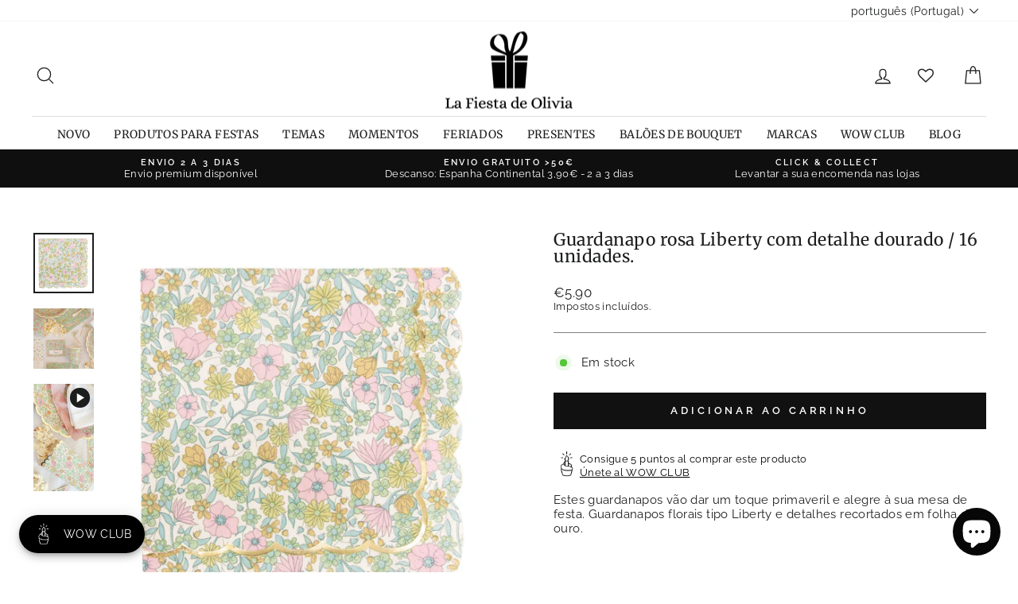

--- FILE ---
content_type: text/html; charset=utf-8
request_url: https://lafiestadeolivia.com/pt/products/servilleta-liberty-rosa-16-uds
body_size: 97719
content:
<!doctype html>
<html class="no-js" lang="pt-PT" dir="ltr">
<head>

           










  
  
<!-- Google Tag Manager -->
<script>(function(w,d,s,l,i){w[l]=w[l]||[];w[l].push({'gtm.start':
new Date().getTime(),event:'gtm.js'});var f=d.getElementsByTagName(s)[0],
j=d.createElement(s),dl=l!='dataLayer'?'&l='+l:'';j.async=true;j.src=
'https://www.googletagmanager.com/gtm.js?id='+i+dl;f.parentNode.insertBefore(j,f);
})(window,document,'script','dataLayer','GTM-N6BWRH2');</script>
<!-- End Google Tag Manager -->


  <meta charset="utf-8">
  <meta http-equiv="X-UA-Compatible" content="IE=edge,chrome=1">
  <meta name="viewport" content="width=device-width,initial-scale=1">
  <meta name="theme-color" content="#111111">
  <link rel="canonical" href="https://lafiestadeolivia.com/pt/products/servilleta-liberty-rosa-16-uds">
  <link rel="preconnect" href="https://cdn.shopify.com">
  <link rel="preconnect" href="https://fonts.shopifycdn.com">
  <link rel="dns-prefetch" href="https://productreviews.shopifycdn.com">
  <link rel="dns-prefetch" href="https://ajax.googleapis.com">
  <link rel="dns-prefetch" href="https://maps.googleapis.com">
  <link rel="dns-prefetch" href="https://maps.gstatic.com"><link rel="shortcut icon" href="//lafiestadeolivia.com/cdn/shop/files/favicom_La_Fiesta_de_Olivia_32x32.png?v=1686923367" type="image/png" /><title>Guardanapo rosa Liberty com detalhe dourado / 16 unidades.
&ndash; La Fiesta de Olivia
</title>
<meta name="description" content="Estes guardanapos vão dar um toque primaveril e alegre à sua mesa de festa. Guardanapos florais tipo Liberty e detalhes recortados em folha de ouro."><meta property="og:site_name" content="La Fiesta de Olivia">
  <meta property="og:url" content="https://lafiestadeolivia.com/pt/products/servilleta-liberty-rosa-16-uds">
  <meta property="og:title" content="Guardanapo rosa Liberty com detalhe dourado / 16 unidades.">
  <meta property="og:type" content="product">
  <meta property="og:description" content="Estes guardanapos vão dar um toque primaveril e alegre à sua mesa de festa. Guardanapos florais tipo Liberty e detalhes recortados em folha de ouro."><meta property="og:image" content="http://lafiestadeolivia.com/cdn/shop/products/servilletaflorlibertyLaFiestadeOlivia.jpg?v=1677837032">
    <meta property="og:image:secure_url" content="https://lafiestadeolivia.com/cdn/shop/products/servilletaflorlibertyLaFiestadeOlivia.jpg?v=1677837032">
    <meta property="og:image:width" content="800">
    <meta property="og:image:height" content="800"><meta name="twitter:site" content="@fiestadeolivia">
  <meta name="twitter:card" content="summary_large_image">
  <meta name="twitter:title" content="Guardanapo rosa Liberty com detalhe dourado / 16 unidades.">
  <meta name="twitter:description" content="Estes guardanapos vão dar um toque primaveril e alegre à sua mesa de festa. Guardanapos florais tipo Liberty e detalhes recortados em folha de ouro.">
<style data-shopify>@font-face {
  font-family: Merriweather;
  font-weight: 400;
  font-style: normal;
  font-display: swap;
  src: url("//lafiestadeolivia.com/cdn/fonts/merriweather/merriweather_n4.349a72bc63b970a8b7f00dc33f5bda2ec52f79cc.woff2") format("woff2"),
       url("//lafiestadeolivia.com/cdn/fonts/merriweather/merriweather_n4.5a396c75a89c25b516c9d3cb026490795288d821.woff") format("woff");
}

  @font-face {
  font-family: Raleway;
  font-weight: 400;
  font-style: normal;
  font-display: swap;
  src: url("//lafiestadeolivia.com/cdn/fonts/raleway/raleway_n4.2c76ddd103ff0f30b1230f13e160330ff8b2c68a.woff2") format("woff2"),
       url("//lafiestadeolivia.com/cdn/fonts/raleway/raleway_n4.c057757dddc39994ad5d9c9f58e7c2c2a72359a9.woff") format("woff");
}


  @font-face {
  font-family: Raleway;
  font-weight: 600;
  font-style: normal;
  font-display: swap;
  src: url("//lafiestadeolivia.com/cdn/fonts/raleway/raleway_n6.87db7132fdf2b1a000ff834d3753ad5731e10d88.woff2") format("woff2"),
       url("//lafiestadeolivia.com/cdn/fonts/raleway/raleway_n6.ad26493e9aeb22e08a6282f7bed6ea8ab7c3927f.woff") format("woff");
}

  @font-face {
  font-family: Raleway;
  font-weight: 400;
  font-style: italic;
  font-display: swap;
  src: url("//lafiestadeolivia.com/cdn/fonts/raleway/raleway_i4.aaa73a72f55a5e60da3e9a082717e1ed8f22f0a2.woff2") format("woff2"),
       url("//lafiestadeolivia.com/cdn/fonts/raleway/raleway_i4.650670cc243082f8988ecc5576b6d613cfd5a8ee.woff") format("woff");
}

  @font-face {
  font-family: Raleway;
  font-weight: 600;
  font-style: italic;
  font-display: swap;
  src: url("//lafiestadeolivia.com/cdn/fonts/raleway/raleway_i6.3ca54d7a36de0718dd80fae3527e1a64a421eeb8.woff2") format("woff2"),
       url("//lafiestadeolivia.com/cdn/fonts/raleway/raleway_i6.b468b8770307bd25eee5b284ea3424978349afe2.woff") format("woff");
}

</style><link href="//lafiestadeolivia.com/cdn/shop/t/80/assets/theme.css?v=61243449301160002091764675774" rel="stylesheet" type="text/css" media="all" />
<style data-shopify>:root {
    --typeHeaderPrimary: Merriweather;
    --typeHeaderFallback: serif;
    --typeHeaderSize: 25px;
    --typeHeaderWeight: 400;
    --typeHeaderLineHeight: 1;
    --typeHeaderSpacing: 0.025em;

    --typeBasePrimary:Raleway;
    --typeBaseFallback:sans-serif;
    --typeBaseSize: 15px;
    --typeBaseWeight: 400;
    --typeBaseSpacing: 0.025em;
    --typeBaseLineHeight: 1.2;

    --typeCollectionTitle: 21px;

    --iconWeight: 3px;
    --iconLinecaps: round;

    
      --buttonRadius: 0px;
    

    --colorGridOverlayOpacity: 0.1;
  }

  .placeholder-content {
    background-image: linear-gradient(100deg, #ffffff 40%, #f7f7f7 63%, #ffffff 79%);
  }</style><!-- Global site tag (gtag.js) - Google Analytics -->
<script async src="https://www.googletagmanager.com/gtag/js?id=G-VYY35480LM"></script>
<script>
  window.dataLayer = window.dataLayer || [];
  function gtag(){dataLayer.push(arguments);}
  gtag('js', new Date());

  gtag('config', 'G-VYY35480LM');
</script>
  <!-- FIN Global site tag (gtag.js) - Google Analytics --> 
  
  
  

  <script>
    document.documentElement.className = document.documentElement.className.replace('no-js', 'js');

    window.theme = window.theme || {};
    theme.routes = {
      home: "/pt",
      cart: "/pt/cart.js",
      cartPage: "/pt/cart",
      cartAdd: "/pt/cart/add.js",
      cartChange: "/pt/cart/change.js",
      search: "/pt/search"
    };
    theme.strings = {
      soldOut: "Esgotado",
      unavailable: "Não disponível",
      inStockLabel: "Em stock",
      stockLabel: "Poucas unidades em stock - [count] unidades restantes",
      willNotShipUntil: "Será enviado após [date]",
      willBeInStockAfter: "Estará disponível após [date]",
      waitingForStock: "Inventário em trânsito",
      savePrice: "Desconto de [saved_amount]",
      cartEmpty: "O seu carrinho está vazio.",
      cartTermsConfirmation: "Deve aceitar os termos e condições de venda para efetuar o pagamento.",
      searchCollections: "Coleções:",
      searchPages: "Páginas:",
      searchArticles: "Artigos:"
    };
    theme.settings = {
      dynamicVariantsEnable: true,
      cartType: "drawer",
      isCustomerTemplate: false,
      moneyFormat: "\u003cspan class=money\u003e€{{amount}}\u003c\/span\u003e",
      saveType: "dollar",
      productImageSize: "square",
      productImageCover: false,
      predictiveSearch: true,
      predictiveSearchType: "product,article,page",
      quickView: false,
      themeName: 'Impulse',
      themeVersion: "5.3.0"
    };
  </script>

  <script>window.performance && window.performance.mark && window.performance.mark('shopify.content_for_header.start');</script><meta name="google-site-verification" content="_riaJZZ0sb9Q7QgkF5YP5VlAbrgqg-g3sbXWooDjSbU">
<meta id="shopify-digital-wallet" name="shopify-digital-wallet" content="/607512/digital_wallets/dialog">
<meta name="shopify-checkout-api-token" content="9704c38f6927dc64e66af190ede33372">
<meta id="in-context-paypal-metadata" data-shop-id="607512" data-venmo-supported="false" data-environment="production" data-locale="en_US" data-paypal-v4="true" data-currency="EUR">
<link rel="alternate" hreflang="x-default" href="https://lafiestadeolivia.com/products/servilleta-liberty-rosa-16-uds">
<link rel="alternate" hreflang="es" href="https://lafiestadeolivia.com/products/servilleta-liberty-rosa-16-uds">
<link rel="alternate" hreflang="en" href="https://lafiestadeolivia.com/en/products/servilleta-liberty-rosa-16-uds">
<link rel="alternate" hreflang="pt" href="https://lafiestadeolivia.com/pt/products/servilleta-liberty-rosa-16-uds">
<link rel="alternate" hreflang="en-BE" href="https://shop.lafiestadeolivia.com/products/servilleta-liberty-rosa-16-uds">
<link rel="alternate" hreflang="es-BE" href="https://shop.lafiestadeolivia.com/es/products/servilleta-liberty-rosa-16-uds">
<link rel="alternate" hreflang="pt-BE" href="https://shop.lafiestadeolivia.com/pt-pt/products/servilleta-liberty-rosa-16-uds">
<link rel="alternate" hreflang="en-BG" href="https://shop.lafiestadeolivia.com/products/servilleta-liberty-rosa-16-uds">
<link rel="alternate" hreflang="es-BG" href="https://shop.lafiestadeolivia.com/es/products/servilleta-liberty-rosa-16-uds">
<link rel="alternate" hreflang="pt-BG" href="https://shop.lafiestadeolivia.com/pt-pt/products/servilleta-liberty-rosa-16-uds">
<link rel="alternate" hreflang="en-CZ" href="https://shop.lafiestadeolivia.com/products/servilleta-liberty-rosa-16-uds">
<link rel="alternate" hreflang="es-CZ" href="https://shop.lafiestadeolivia.com/es/products/servilleta-liberty-rosa-16-uds">
<link rel="alternate" hreflang="pt-CZ" href="https://shop.lafiestadeolivia.com/pt-pt/products/servilleta-liberty-rosa-16-uds">
<link rel="alternate" hreflang="en-DE" href="https://shop.lafiestadeolivia.com/products/servilleta-liberty-rosa-16-uds">
<link rel="alternate" hreflang="es-DE" href="https://shop.lafiestadeolivia.com/es/products/servilleta-liberty-rosa-16-uds">
<link rel="alternate" hreflang="pt-DE" href="https://shop.lafiestadeolivia.com/pt-pt/products/servilleta-liberty-rosa-16-uds">
<link rel="alternate" hreflang="en-DK" href="https://shop.lafiestadeolivia.com/products/servilleta-liberty-rosa-16-uds">
<link rel="alternate" hreflang="es-DK" href="https://shop.lafiestadeolivia.com/es/products/servilleta-liberty-rosa-16-uds">
<link rel="alternate" hreflang="pt-DK" href="https://shop.lafiestadeolivia.com/pt-pt/products/servilleta-liberty-rosa-16-uds">
<link rel="alternate" hreflang="en-EE" href="https://shop.lafiestadeolivia.com/products/servilleta-liberty-rosa-16-uds">
<link rel="alternate" hreflang="es-EE" href="https://shop.lafiestadeolivia.com/es/products/servilleta-liberty-rosa-16-uds">
<link rel="alternate" hreflang="pt-EE" href="https://shop.lafiestadeolivia.com/pt-pt/products/servilleta-liberty-rosa-16-uds">
<link rel="alternate" hreflang="en-FI" href="https://shop.lafiestadeolivia.com/products/servilleta-liberty-rosa-16-uds">
<link rel="alternate" hreflang="es-FI" href="https://shop.lafiestadeolivia.com/es/products/servilleta-liberty-rosa-16-uds">
<link rel="alternate" hreflang="pt-FI" href="https://shop.lafiestadeolivia.com/pt-pt/products/servilleta-liberty-rosa-16-uds">
<link rel="alternate" hreflang="en-FR" href="https://shop.lafiestadeolivia.com/products/servilleta-liberty-rosa-16-uds">
<link rel="alternate" hreflang="es-FR" href="https://shop.lafiestadeolivia.com/es/products/servilleta-liberty-rosa-16-uds">
<link rel="alternate" hreflang="pt-FR" href="https://shop.lafiestadeolivia.com/pt-pt/products/servilleta-liberty-rosa-16-uds">
<link rel="alternate" hreflang="en-GR" href="https://shop.lafiestadeolivia.com/products/servilleta-liberty-rosa-16-uds">
<link rel="alternate" hreflang="es-GR" href="https://shop.lafiestadeolivia.com/es/products/servilleta-liberty-rosa-16-uds">
<link rel="alternate" hreflang="pt-GR" href="https://shop.lafiestadeolivia.com/pt-pt/products/servilleta-liberty-rosa-16-uds">
<link rel="alternate" hreflang="en-IT" href="https://shop.lafiestadeolivia.com/products/servilleta-liberty-rosa-16-uds">
<link rel="alternate" hreflang="es-IT" href="https://shop.lafiestadeolivia.com/es/products/servilleta-liberty-rosa-16-uds">
<link rel="alternate" hreflang="pt-IT" href="https://shop.lafiestadeolivia.com/pt-pt/products/servilleta-liberty-rosa-16-uds">
<link rel="alternate" hreflang="en-LU" href="https://shop.lafiestadeolivia.com/products/servilleta-liberty-rosa-16-uds">
<link rel="alternate" hreflang="es-LU" href="https://shop.lafiestadeolivia.com/es/products/servilleta-liberty-rosa-16-uds">
<link rel="alternate" hreflang="pt-LU" href="https://shop.lafiestadeolivia.com/pt-pt/products/servilleta-liberty-rosa-16-uds">
<link rel="alternate" hreflang="en-NL" href="https://shop.lafiestadeolivia.com/products/servilleta-liberty-rosa-16-uds">
<link rel="alternate" hreflang="es-NL" href="https://shop.lafiestadeolivia.com/es/products/servilleta-liberty-rosa-16-uds">
<link rel="alternate" hreflang="pt-NL" href="https://shop.lafiestadeolivia.com/pt-pt/products/servilleta-liberty-rosa-16-uds">
<link rel="alternate" hreflang="en-PL" href="https://shop.lafiestadeolivia.com/products/servilleta-liberty-rosa-16-uds">
<link rel="alternate" hreflang="es-PL" href="https://shop.lafiestadeolivia.com/es/products/servilleta-liberty-rosa-16-uds">
<link rel="alternate" hreflang="pt-PL" href="https://shop.lafiestadeolivia.com/pt-pt/products/servilleta-liberty-rosa-16-uds">
<link rel="alternate" hreflang="en-SE" href="https://shop.lafiestadeolivia.com/products/servilleta-liberty-rosa-16-uds">
<link rel="alternate" hreflang="es-SE" href="https://shop.lafiestadeolivia.com/es/products/servilleta-liberty-rosa-16-uds">
<link rel="alternate" hreflang="pt-SE" href="https://shop.lafiestadeolivia.com/pt-pt/products/servilleta-liberty-rosa-16-uds">
<link rel="alternate" hreflang="pt-PT" href="https://lafiestadeolivia.myshopify.com/products/servilleta-liberty-rosa-16-uds">
<link rel="alternate" hreflang="es-PT" href="https://lafiestadeolivia.myshopify.com/es/products/servilleta-liberty-rosa-16-uds">
<link rel="alternate" hreflang="en-PT" href="https://lafiestadeolivia.myshopify.com/en/products/servilleta-liberty-rosa-16-uds">
<link rel="alternate" type="application/json+oembed" href="https://lafiestadeolivia.com/pt/products/servilleta-liberty-rosa-16-uds.oembed">
<script async="async" src="/checkouts/internal/preloads.js?locale=pt-ES"></script>
<script id="shopify-features" type="application/json">{"accessToken":"9704c38f6927dc64e66af190ede33372","betas":["rich-media-storefront-analytics"],"domain":"lafiestadeolivia.com","predictiveSearch":true,"shopId":607512,"locale":"pt-pt"}</script>
<script>var Shopify = Shopify || {};
Shopify.shop = "lafiestadeolivia.myshopify.com";
Shopify.locale = "pt-PT";
Shopify.currency = {"active":"EUR","rate":"1.0"};
Shopify.country = "ES";
Shopify.theme = {"name":"Copia de Copia de Impulse-v5.3.0 - WOWCLUB en p...","id":193110245725,"schema_name":"Impulse","schema_version":"5.3.0","theme_store_id":null,"role":"main"};
Shopify.theme.handle = "null";
Shopify.theme.style = {"id":null,"handle":null};
Shopify.cdnHost = "lafiestadeolivia.com/cdn";
Shopify.routes = Shopify.routes || {};
Shopify.routes.root = "/pt/";</script>
<script type="module">!function(o){(o.Shopify=o.Shopify||{}).modules=!0}(window);</script>
<script>!function(o){function n(){var o=[];function n(){o.push(Array.prototype.slice.apply(arguments))}return n.q=o,n}var t=o.Shopify=o.Shopify||{};t.loadFeatures=n(),t.autoloadFeatures=n()}(window);</script>
<script id="shop-js-analytics" type="application/json">{"pageType":"product"}</script>
<script defer="defer" async type="module" src="//lafiestadeolivia.com/cdn/shopifycloud/shop-js/modules/v2/client.init-shop-cart-sync_DN47Rj6Z.pt-PT.esm.js"></script>
<script defer="defer" async type="module" src="//lafiestadeolivia.com/cdn/shopifycloud/shop-js/modules/v2/chunk.common_Dbj_QWe8.esm.js"></script>
<script type="module">
  await import("//lafiestadeolivia.com/cdn/shopifycloud/shop-js/modules/v2/client.init-shop-cart-sync_DN47Rj6Z.pt-PT.esm.js");
await import("//lafiestadeolivia.com/cdn/shopifycloud/shop-js/modules/v2/chunk.common_Dbj_QWe8.esm.js");

  window.Shopify.SignInWithShop?.initShopCartSync?.({"fedCMEnabled":true,"windoidEnabled":true});

</script>
<script>(function() {
  var isLoaded = false;
  function asyncLoad() {
    if (isLoaded) return;
    isLoaded = true;
    var urls = ["https:\/\/cdn.sesami.co\/shopify.js?shop=lafiestadeolivia.myshopify.com","https:\/\/live.bb.eight-cdn.com\/script.js?shop=lafiestadeolivia.myshopify.com","https:\/\/zooomyapps.com\/wishlist\/ZooomyOrders.js?shop=lafiestadeolivia.myshopify.com","https:\/\/s3.eu-west-1.amazonaws.com\/production-klarna-il-shopify-osm\/0b7fe7c4a98ef8166eeafee767bc667686567a25\/lafiestadeolivia.myshopify.com-1764679608384.js?shop=lafiestadeolivia.myshopify.com"];
    for (var i = 0; i < urls.length; i++) {
      var s = document.createElement('script');
      s.type = 'text/javascript';
      s.async = true;
      s.src = urls[i];
      var x = document.getElementsByTagName('script')[0];
      x.parentNode.insertBefore(s, x);
    }
  };
  if(window.attachEvent) {
    window.attachEvent('onload', asyncLoad);
  } else {
    window.addEventListener('load', asyncLoad, false);
  }
})();</script>
<script id="__st">var __st={"a":607512,"offset":3600,"reqid":"2d7612d5-a077-4c6b-9a8d-f456efb6177e-1768740292","pageurl":"lafiestadeolivia.com\/pt\/products\/servilleta-liberty-rosa-16-uds","u":"5b82c5e376de","p":"product","rtyp":"product","rid":7163169308725};</script>
<script>window.ShopifyPaypalV4VisibilityTracking = true;</script>
<script id="captcha-bootstrap">!function(){'use strict';const t='contact',e='account',n='new_comment',o=[[t,t],['blogs',n],['comments',n],[t,'customer']],c=[[e,'customer_login'],[e,'guest_login'],[e,'recover_customer_password'],[e,'create_customer']],r=t=>t.map((([t,e])=>`form[action*='/${t}']:not([data-nocaptcha='true']) input[name='form_type'][value='${e}']`)).join(','),a=t=>()=>t?[...document.querySelectorAll(t)].map((t=>t.form)):[];function s(){const t=[...o],e=r(t);return a(e)}const i='password',u='form_key',d=['recaptcha-v3-token','g-recaptcha-response','h-captcha-response',i],f=()=>{try{return window.sessionStorage}catch{return}},m='__shopify_v',_=t=>t.elements[u];function p(t,e,n=!1){try{const o=window.sessionStorage,c=JSON.parse(o.getItem(e)),{data:r}=function(t){const{data:e,action:n}=t;return t[m]||n?{data:e,action:n}:{data:t,action:n}}(c);for(const[e,n]of Object.entries(r))t.elements[e]&&(t.elements[e].value=n);n&&o.removeItem(e)}catch(o){console.error('form repopulation failed',{error:o})}}const l='form_type',E='cptcha';function T(t){t.dataset[E]=!0}const w=window,h=w.document,L='Shopify',v='ce_forms',y='captcha';let A=!1;((t,e)=>{const n=(g='f06e6c50-85a8-45c8-87d0-21a2b65856fe',I='https://cdn.shopify.com/shopifycloud/storefront-forms-hcaptcha/ce_storefront_forms_captcha_hcaptcha.v1.5.2.iife.js',D={infoText:'Protegido por hCaptcha',privacyText:'Privacidade',termsText:'Termos'},(t,e,n)=>{const o=w[L][v],c=o.bindForm;if(c)return c(t,g,e,D).then(n);var r;o.q.push([[t,g,e,D],n]),r=I,A||(h.body.append(Object.assign(h.createElement('script'),{id:'captcha-provider',async:!0,src:r})),A=!0)});var g,I,D;w[L]=w[L]||{},w[L][v]=w[L][v]||{},w[L][v].q=[],w[L][y]=w[L][y]||{},w[L][y].protect=function(t,e){n(t,void 0,e),T(t)},Object.freeze(w[L][y]),function(t,e,n,w,h,L){const[v,y,A,g]=function(t,e,n){const i=e?o:[],u=t?c:[],d=[...i,...u],f=r(d),m=r(i),_=r(d.filter((([t,e])=>n.includes(e))));return[a(f),a(m),a(_),s()]}(w,h,L),I=t=>{const e=t.target;return e instanceof HTMLFormElement?e:e&&e.form},D=t=>v().includes(t);t.addEventListener('submit',(t=>{const e=I(t);if(!e)return;const n=D(e)&&!e.dataset.hcaptchaBound&&!e.dataset.recaptchaBound,o=_(e),c=g().includes(e)&&(!o||!o.value);(n||c)&&t.preventDefault(),c&&!n&&(function(t){try{if(!f())return;!function(t){const e=f();if(!e)return;const n=_(t);if(!n)return;const o=n.value;o&&e.removeItem(o)}(t);const e=Array.from(Array(32),(()=>Math.random().toString(36)[2])).join('');!function(t,e){_(t)||t.append(Object.assign(document.createElement('input'),{type:'hidden',name:u})),t.elements[u].value=e}(t,e),function(t,e){const n=f();if(!n)return;const o=[...t.querySelectorAll(`input[type='${i}']`)].map((({name:t})=>t)),c=[...d,...o],r={};for(const[a,s]of new FormData(t).entries())c.includes(a)||(r[a]=s);n.setItem(e,JSON.stringify({[m]:1,action:t.action,data:r}))}(t,e)}catch(e){console.error('failed to persist form',e)}}(e),e.submit())}));const S=(t,e)=>{t&&!t.dataset[E]&&(n(t,e.some((e=>e===t))),T(t))};for(const o of['focusin','change'])t.addEventListener(o,(t=>{const e=I(t);D(e)&&S(e,y())}));const B=e.get('form_key'),M=e.get(l),P=B&&M;t.addEventListener('DOMContentLoaded',(()=>{const t=y();if(P)for(const e of t)e.elements[l].value===M&&p(e,B);[...new Set([...A(),...v().filter((t=>'true'===t.dataset.shopifyCaptcha))])].forEach((e=>S(e,t)))}))}(h,new URLSearchParams(w.location.search),n,t,e,['guest_login'])})(!0,!1)}();</script>
<script integrity="sha256-4kQ18oKyAcykRKYeNunJcIwy7WH5gtpwJnB7kiuLZ1E=" data-source-attribution="shopify.loadfeatures" defer="defer" src="//lafiestadeolivia.com/cdn/shopifycloud/storefront/assets/storefront/load_feature-a0a9edcb.js" crossorigin="anonymous"></script>
<script data-source-attribution="shopify.dynamic_checkout.dynamic.init">var Shopify=Shopify||{};Shopify.PaymentButton=Shopify.PaymentButton||{isStorefrontPortableWallets:!0,init:function(){window.Shopify.PaymentButton.init=function(){};var t=document.createElement("script");t.src="https://lafiestadeolivia.com/cdn/shopifycloud/portable-wallets/latest/portable-wallets.pt-pt.js",t.type="module",document.head.appendChild(t)}};
</script>
<script data-source-attribution="shopify.dynamic_checkout.buyer_consent">
  function portableWalletsHideBuyerConsent(e){var t=document.getElementById("shopify-buyer-consent"),n=document.getElementById("shopify-subscription-policy-button");t&&n&&(t.classList.add("hidden"),t.setAttribute("aria-hidden","true"),n.removeEventListener("click",e))}function portableWalletsShowBuyerConsent(e){var t=document.getElementById("shopify-buyer-consent"),n=document.getElementById("shopify-subscription-policy-button");t&&n&&(t.classList.remove("hidden"),t.removeAttribute("aria-hidden"),n.addEventListener("click",e))}window.Shopify?.PaymentButton&&(window.Shopify.PaymentButton.hideBuyerConsent=portableWalletsHideBuyerConsent,window.Shopify.PaymentButton.showBuyerConsent=portableWalletsShowBuyerConsent);
</script>
<script data-source-attribution="shopify.dynamic_checkout.cart.bootstrap">document.addEventListener("DOMContentLoaded",(function(){function t(){return document.querySelector("shopify-accelerated-checkout-cart, shopify-accelerated-checkout")}if(t())Shopify.PaymentButton.init();else{new MutationObserver((function(e,n){t()&&(Shopify.PaymentButton.init(),n.disconnect())})).observe(document.body,{childList:!0,subtree:!0})}}));
</script>
<script id='scb4127' type='text/javascript' async='' src='https://lafiestadeolivia.com/cdn/shopifycloud/privacy-banner/storefront-banner.js'></script><link id="shopify-accelerated-checkout-styles" rel="stylesheet" media="screen" href="https://lafiestadeolivia.com/cdn/shopifycloud/portable-wallets/latest/accelerated-checkout-backwards-compat.css" crossorigin="anonymous">
<style id="shopify-accelerated-checkout-cart">
        #shopify-buyer-consent {
  margin-top: 1em;
  display: inline-block;
  width: 100%;
}

#shopify-buyer-consent.hidden {
  display: none;
}

#shopify-subscription-policy-button {
  background: none;
  border: none;
  padding: 0;
  text-decoration: underline;
  font-size: inherit;
  cursor: pointer;
}

#shopify-subscription-policy-button::before {
  box-shadow: none;
}

      </style>

<script>window.performance && window.performance.mark && window.performance.mark('shopify.content_for_header.end');</script>

  <script src="//lafiestadeolivia.com/cdn/shop/t/80/assets/vendor-scripts-v10.js" defer="defer"></script><script src="//lafiestadeolivia.com/cdn/shop/t/80/assets/theme.js?v=77740605493169800861764675695" defer="defer"></script><script>
    window.Shoppad = window.Shoppad || {},
      window.Shoppad.apps = window.Shoppad.apps || {},
      window.Shoppad.apps.infiniteoptions = {
      ready: function() {

        function callback() {
          window.Shoppad.$('#infiniteoptions-container .datepicker').datepicker({
            inline: true,
            altFormat: "dd-mm-yy",             
            minDate: 2,

            beforeShowDay: function(date) {
              var day = date.getDay();
              var array = ["01-01-2022","01-05-2022","01-06-2022","04-02-2022","04-05-2022","05-01-2022","05-24-2022","06-24-2022","09-11-2022","09-24-2022","10-12-2022","11-01-2022","12-06-2022","12-08-2022","12-25-2022" ];
              var string = jQuery.datepicker.formatDate('mm-dd-yy', date);
              return [(day != 0 ) && array.indexOf(string) == -1];
            },

            firstDay: 1,
            changeYear: true,
            changeMonth: true,
            prevText: "Ant",
            nextText: "Sig",
            monthNames: ["Enero", "Febrero", "Marzo", "Abril", "Mayo", "Junio", "Julio", "Agosto", "Septiembre", "Octubre", "Noviembre", "Diciembre"],
            dayNamesMin: ["Dom", "Lun", "Mar", "Mie", "Jue", "Vie", "Sab"],
            yearRange: "c-1:c+1",
            altField: '#infiniteoptions-container .datepicker input[type=text]',
            onSelect: function() {
              window.Shoppad.$('#infiniteoptions-container .ui-datepicker-inline').hide();
            }
          });

          window.Shoppad.$('#infiniteoptions-container .datepicker input[type=text]').change(function(){
            window.Shoppad.$('#infiniteoptions-container .datepicker').datepicker('setDate', $(this).val());
          });

          window.Shoppad.$('#infiniteoptions-container .datepicker').datepicker( "setDate", '' );

          window.Shoppad.$('#infiniteoptions-container .datepicker input[type=text]').attr('readonly','true');

          window.Shoppad.$('#infiniteoptions-container .datepicker input[type=text]').addClass('notranslate');
          window.Shoppad.$('#infiniteoptions-container .datepicker input[type=text]').attr('translate', 'no');

          window.Shoppad.$('#infiniteoptions-container .ui-datepicker-inline').hide();

          window.Shoppad.$('#infiniteoptions-container .datepicker input[type=text]').on('click touchstart', function (e) {
            window.Shoppad.$('#infiniteoptions-container .ui-datepicker-inline').show();
          });
        }

        window.Shoppad.$(document).on('mouseup touchstart', function(e) {
          var isDatePickerInput = window.Shoppad.$('#infiniteoptions-container .datepicker input').is(e.target);
          var isDatePicker = window.Shoppad.$('#infiniteoptions-container .ui-datepicker-inline').is(e.target);
          var isChildOfDatePicker = window.Shoppad.$('#infiniteoptions-container .ui-datepicker-inline').has(e.target).length;

          // If the target of the click isn't the text input, the date picker, or a descendant of the date picker
          if (!isDatePickerInput && !isDatePicker && !isChildOfDatePicker) {
            window.Shoppad.$('#infiniteoptions-container .ui-datepicker-inline').hide();
          }
        });

        if (window.jQuery && window.jQuery.fn && window.jQuery.fn.datepicker) {
          callback();
        } else {
          // Set jQuery on page
          window.jQuery = window.jQuery || window.Shoppad.$;
          var script = document.createElement('script');
          script.src = '//code.jquery.com/ui/1.10.2/jquery-ui.js';
          script.onload = callback;
          document.getElementsByTagName('head')[0].appendChild(script);
        }
      }
    };
  </script>
  <!-- Infinite Options Fast Loading Script By ShopPad -->
  <script src="//d1liekpayvooaz.cloudfront.net/apps/customizery/customizery.js?shop=lafiestadeolivia.myshopify.com"></script>


  
  
  
   <!-- Verificación Propiedad Facebook Ads -->  
  <meta name="facebook-domain-verification" content="nghjbp8uouqv9cg41xnx0vtbbd39v0" />
  <!-- Fin verificación Propiedad Facebook Ads -->    

    
  



<script>
  document.addEventListener("DOMContentLoaded", function(event) {
    const style = document.getElementById('wsg-custom-style');
    if (typeof window.isWsgCustomer != "undefined" && isWsgCustomer) {
      style.innerHTML = `
        ${style.innerHTML} 
        /* A friend of hideWsg - this will _show_ only for wsg customers. Add class to an element to use */
        .showWsg {
          display: unset;
        }
        /* wholesale only CSS */
        .additional-checkout-buttons, .shopify-payment-button {
          display: none !important;
        }
        .wsg-proxy-container select {
          background-color: 
          ${
        document.querySelector('input').style.backgroundColor
          ? document.querySelector('input').style.backgroundColor
          : 'white'
        } !important;
        }
      `;
    } else {
      style.innerHTML = `
        ${style.innerHTML}
        /* Add CSS rules here for NOT wsg customers - great to hide elements from retail when we can't access the code driving the element */
        
      `;
    }

    if (typeof window.embedButtonBg !== undefined && typeof window.embedButtonText !== undefined && window.embedButtonBg !== window.embedButtonText) {
      style.innerHTML = `
        ${style.innerHTML}
        .wsg-button-fix {
          background: ${embedButtonBg} !important;
          border-color: ${embedButtonBg} !important;
          color: ${embedButtonText} !important;
        }
      `;
    }

    // =========================
    //         CUSTOM JS
    // ==========================
    if (document.querySelector(".wsg-proxy-container")) {
      initNodeObserver(wsgCustomJs);
    }
  })

  function wsgCustomJs() {

    // update button classes
    const button = document.querySelectorAll(".wsg-button-fix");
    let buttonClass = "btn btn--full";
    buttonClass = buttonClass.split(" ");
    for (let i = 0; i < button.length; i++) {
      button[i].classList.add(... buttonClass);
    }

    // wsgCustomJs window placeholder
    // update secondary btn color on proxy cart
    if (document.getElementById("wsg-checkout-one")) {
      const checkoutButton = document.getElementById("wsg-checkout-one");
      let wsgBtnColor = window.getComputedStyle(checkoutButton).backgroundColor;
      let wsgBtnBackground = "none";
      let wsgBtnBorder = "thin solid " + wsgBtnColor;
      let wsgBtnPadding = window.getComputedStyle(checkoutButton).padding;
      let spofBtn = document.querySelectorAll(".spof-btn");
      for (let i = 0; i < spofBtn.length; i++) {
        spofBtn[i].style.background = wsgBtnBackground;
        spofBtn[i].style.color = wsgBtnColor;
        spofBtn[i].style.border = wsgBtnBorder;
        spofBtn[i].style.padding = wsgBtnPadding;
      }
    }

    // update Quick Order Form label
    if (typeof window.embedSPOFLabel != "undefined" && embedSPOFLabel) {
      document.querySelectorAll(".spof-btn").forEach(function(spofBtn) {
        spofBtn.removeAttribute("data-translation-selector");
        spofBtn.innerHTML = embedSPOFLabel;
      });
    }
  }

  function initNodeObserver(onChangeNodeCallback) {

    // Select the node that will be observed for mutations
    const targetNode = document.querySelector(".wsg-proxy-container");

    // Options for the observer (which mutations to observe)
    const config = {
      attributes: true,
      childList: true,
      subtree: true
    };

    // Callback function to execute when mutations are observed
    const callback = function(mutationsList, observer) {
      for (const mutation of mutationsList) {
        if (mutation.type === 'childList') {
          onChangeNodeCallback();
          observer.disconnect();
        }
      }
    };

    // Create an observer instance linked to the callback function
    const observer = new MutationObserver(callback);

    // Start observing the target node for configured mutations
    observer.observe(targetNode, config);
  }
</script>


<style id="wsg-custom-style">
  /* A friend of hideWsg - this will _show_ only for wsg customers. Add class to an element to use */
  .showWsg {
    display: none;
  }
  /* Signup/login */
  #wsg-signup select,
  #wsg-signup input,
  #wsg-signup textarea {
    height: 46px;
    border: thin solid #d1d1d1;
    padding: 6px 10px;
  }
  #wsg-signup textarea {
    min-height: 100px;
  }
  .wsg-login-input {
    height: 46px;
    border: thin solid #d1d1d1;
    padding: 6px 10px;
  }
  #wsg-signup select {
  }
/*   Quick Order Form */
  .wsg-table td {
    border: none;
    min-width: 150px;
  }
  .wsg-table tr {
    border-bottom: thin solid #d1d1d1; 
    border-left: none;
  }
  .wsg-table input[type="number"] {
    border: thin solid #d1d1d1;
    padding: 5px 15px;
    min-height: 42px;
  }
  #wsg-spof-link a {
    text-decoration: inherit;
    color: inherit;
  }
  .wsg-proxy-container {
    margin-top: 0% !important;
  }
  @media screen and (max-width:768px){
    .wsg-proxy-container .wsg-table input[type="number"] {
        max-width: 80%; 
    }
    .wsg-center img {
      width: 50px !important;
    }
    .wsg-variant-price-area {
      min-width: 70px !important;
    }
  }
  /* Submit button */
  #wsg-cart-update{
    padding: 8px 10px;
    min-height: 45px;
    max-width: 100% !important;
  }
  .wsg-table {
    background: inherit !important;
  }
  .wsg-spof-container-main {
    background: inherit !important;
  }
  /* General fixes */
  .wsg-hide-prices {
    opacity: 0;
  }
  .wsg-ws-only .button {
    margin: 0;
  }
  #wsg-spof-loading .item.loading::before{
    content: none !important;
    opacity: 0 !important;
  }
#wsg-loading .item.loading::before{
    content: none !important;
    opacity: 0 !important;
  }
#wsg-cart-items-loading .item.loading::before {
    content: none !important;
    opacity: 0 !important;
  }
</style>
<!-- BEGIN app block: shopify://apps/bundle-builder-kitenzo/blocks/bundle-page-redirect/78802baf-205d-4d1d-908c-fae911f24e36 -->


<!-- END app block --><script src="https://cdn.shopify.com/extensions/019b92df-1966-750c-943d-a8ced4b05ac2/option-cli3-369/assets/gpomain.js" type="text/javascript" defer="defer"></script>
<script src="https://cdn.shopify.com/extensions/6da6ffdd-cf2b-4a18-80e5-578ff81399ca/klarna-on-site-messaging-33/assets/index.js" type="text/javascript" defer="defer"></script>
<script src="https://cdn.shopify.com/extensions/7bc9bb47-adfa-4267-963e-cadee5096caf/inbox-1252/assets/inbox-chat-loader.js" type="text/javascript" defer="defer"></script>
<script src="https://cdn.shopify.com/extensions/019bc061-933a-7f8d-b392-badd11dda39d/avada-joy-425/assets/avada-joy.js" type="text/javascript" defer="defer"></script>
<script src="https://cdn.shopify.com/extensions/019bc061-933a-7f8d-b392-badd11dda39d/avada-joy-425/assets/joy-points-calculator-block.js" type="text/javascript" defer="defer"></script>
<link href="https://cdn.shopify.com/extensions/019bb6f5-226a-7baf-afdb-439867a5d826/bundlebuilder-174/assets/bb-layout.css" rel="stylesheet" type="text/css" media="all">
<link href="https://monorail-edge.shopifysvc.com" rel="dns-prefetch">
<script>(function(){if ("sendBeacon" in navigator && "performance" in window) {try {var session_token_from_headers = performance.getEntriesByType('navigation')[0].serverTiming.find(x => x.name == '_s').description;} catch {var session_token_from_headers = undefined;}var session_cookie_matches = document.cookie.match(/_shopify_s=([^;]*)/);var session_token_from_cookie = session_cookie_matches && session_cookie_matches.length === 2 ? session_cookie_matches[1] : "";var session_token = session_token_from_headers || session_token_from_cookie || "";function handle_abandonment_event(e) {var entries = performance.getEntries().filter(function(entry) {return /monorail-edge.shopifysvc.com/.test(entry.name);});if (!window.abandonment_tracked && entries.length === 0) {window.abandonment_tracked = true;var currentMs = Date.now();var navigation_start = performance.timing.navigationStart;var payload = {shop_id: 607512,url: window.location.href,navigation_start,duration: currentMs - navigation_start,session_token,page_type: "product"};window.navigator.sendBeacon("https://monorail-edge.shopifysvc.com/v1/produce", JSON.stringify({schema_id: "online_store_buyer_site_abandonment/1.1",payload: payload,metadata: {event_created_at_ms: currentMs,event_sent_at_ms: currentMs}}));}}window.addEventListener('pagehide', handle_abandonment_event);}}());</script>
<script id="web-pixels-manager-setup">(function e(e,d,r,n,o){if(void 0===o&&(o={}),!Boolean(null===(a=null===(i=window.Shopify)||void 0===i?void 0:i.analytics)||void 0===a?void 0:a.replayQueue)){var i,a;window.Shopify=window.Shopify||{};var t=window.Shopify;t.analytics=t.analytics||{};var s=t.analytics;s.replayQueue=[],s.publish=function(e,d,r){return s.replayQueue.push([e,d,r]),!0};try{self.performance.mark("wpm:start")}catch(e){}var l=function(){var e={modern:/Edge?\/(1{2}[4-9]|1[2-9]\d|[2-9]\d{2}|\d{4,})\.\d+(\.\d+|)|Firefox\/(1{2}[4-9]|1[2-9]\d|[2-9]\d{2}|\d{4,})\.\d+(\.\d+|)|Chrom(ium|e)\/(9{2}|\d{3,})\.\d+(\.\d+|)|(Maci|X1{2}).+ Version\/(15\.\d+|(1[6-9]|[2-9]\d|\d{3,})\.\d+)([,.]\d+|)( \(\w+\)|)( Mobile\/\w+|) Safari\/|Chrome.+OPR\/(9{2}|\d{3,})\.\d+\.\d+|(CPU[ +]OS|iPhone[ +]OS|CPU[ +]iPhone|CPU IPhone OS|CPU iPad OS)[ +]+(15[._]\d+|(1[6-9]|[2-9]\d|\d{3,})[._]\d+)([._]\d+|)|Android:?[ /-](13[3-9]|1[4-9]\d|[2-9]\d{2}|\d{4,})(\.\d+|)(\.\d+|)|Android.+Firefox\/(13[5-9]|1[4-9]\d|[2-9]\d{2}|\d{4,})\.\d+(\.\d+|)|Android.+Chrom(ium|e)\/(13[3-9]|1[4-9]\d|[2-9]\d{2}|\d{4,})\.\d+(\.\d+|)|SamsungBrowser\/([2-9]\d|\d{3,})\.\d+/,legacy:/Edge?\/(1[6-9]|[2-9]\d|\d{3,})\.\d+(\.\d+|)|Firefox\/(5[4-9]|[6-9]\d|\d{3,})\.\d+(\.\d+|)|Chrom(ium|e)\/(5[1-9]|[6-9]\d|\d{3,})\.\d+(\.\d+|)([\d.]+$|.*Safari\/(?![\d.]+ Edge\/[\d.]+$))|(Maci|X1{2}).+ Version\/(10\.\d+|(1[1-9]|[2-9]\d|\d{3,})\.\d+)([,.]\d+|)( \(\w+\)|)( Mobile\/\w+|) Safari\/|Chrome.+OPR\/(3[89]|[4-9]\d|\d{3,})\.\d+\.\d+|(CPU[ +]OS|iPhone[ +]OS|CPU[ +]iPhone|CPU IPhone OS|CPU iPad OS)[ +]+(10[._]\d+|(1[1-9]|[2-9]\d|\d{3,})[._]\d+)([._]\d+|)|Android:?[ /-](13[3-9]|1[4-9]\d|[2-9]\d{2}|\d{4,})(\.\d+|)(\.\d+|)|Mobile Safari.+OPR\/([89]\d|\d{3,})\.\d+\.\d+|Android.+Firefox\/(13[5-9]|1[4-9]\d|[2-9]\d{2}|\d{4,})\.\d+(\.\d+|)|Android.+Chrom(ium|e)\/(13[3-9]|1[4-9]\d|[2-9]\d{2}|\d{4,})\.\d+(\.\d+|)|Android.+(UC? ?Browser|UCWEB|U3)[ /]?(15\.([5-9]|\d{2,})|(1[6-9]|[2-9]\d|\d{3,})\.\d+)\.\d+|SamsungBrowser\/(5\.\d+|([6-9]|\d{2,})\.\d+)|Android.+MQ{2}Browser\/(14(\.(9|\d{2,})|)|(1[5-9]|[2-9]\d|\d{3,})(\.\d+|))(\.\d+|)|K[Aa][Ii]OS\/(3\.\d+|([4-9]|\d{2,})\.\d+)(\.\d+|)/},d=e.modern,r=e.legacy,n=navigator.userAgent;return n.match(d)?"modern":n.match(r)?"legacy":"unknown"}(),u="modern"===l?"modern":"legacy",c=(null!=n?n:{modern:"",legacy:""})[u],f=function(e){return[e.baseUrl,"/wpm","/b",e.hashVersion,"modern"===e.buildTarget?"m":"l",".js"].join("")}({baseUrl:d,hashVersion:r,buildTarget:u}),m=function(e){var d=e.version,r=e.bundleTarget,n=e.surface,o=e.pageUrl,i=e.monorailEndpoint;return{emit:function(e){var a=e.status,t=e.errorMsg,s=(new Date).getTime(),l=JSON.stringify({metadata:{event_sent_at_ms:s},events:[{schema_id:"web_pixels_manager_load/3.1",payload:{version:d,bundle_target:r,page_url:o,status:a,surface:n,error_msg:t},metadata:{event_created_at_ms:s}}]});if(!i)return console&&console.warn&&console.warn("[Web Pixels Manager] No Monorail endpoint provided, skipping logging."),!1;try{return self.navigator.sendBeacon.bind(self.navigator)(i,l)}catch(e){}var u=new XMLHttpRequest;try{return u.open("POST",i,!0),u.setRequestHeader("Content-Type","text/plain"),u.send(l),!0}catch(e){return console&&console.warn&&console.warn("[Web Pixels Manager] Got an unhandled error while logging to Monorail."),!1}}}}({version:r,bundleTarget:l,surface:e.surface,pageUrl:self.location.href,monorailEndpoint:e.monorailEndpoint});try{o.browserTarget=l,function(e){var d=e.src,r=e.async,n=void 0===r||r,o=e.onload,i=e.onerror,a=e.sri,t=e.scriptDataAttributes,s=void 0===t?{}:t,l=document.createElement("script"),u=document.querySelector("head"),c=document.querySelector("body");if(l.async=n,l.src=d,a&&(l.integrity=a,l.crossOrigin="anonymous"),s)for(var f in s)if(Object.prototype.hasOwnProperty.call(s,f))try{l.dataset[f]=s[f]}catch(e){}if(o&&l.addEventListener("load",o),i&&l.addEventListener("error",i),u)u.appendChild(l);else{if(!c)throw new Error("Did not find a head or body element to append the script");c.appendChild(l)}}({src:f,async:!0,onload:function(){if(!function(){var e,d;return Boolean(null===(d=null===(e=window.Shopify)||void 0===e?void 0:e.analytics)||void 0===d?void 0:d.initialized)}()){var d=window.webPixelsManager.init(e)||void 0;if(d){var r=window.Shopify.analytics;r.replayQueue.forEach((function(e){var r=e[0],n=e[1],o=e[2];d.publishCustomEvent(r,n,o)})),r.replayQueue=[],r.publish=d.publishCustomEvent,r.visitor=d.visitor,r.initialized=!0}}},onerror:function(){return m.emit({status:"failed",errorMsg:"".concat(f," has failed to load")})},sri:function(e){var d=/^sha384-[A-Za-z0-9+/=]+$/;return"string"==typeof e&&d.test(e)}(c)?c:"",scriptDataAttributes:o}),m.emit({status:"loading"})}catch(e){m.emit({status:"failed",errorMsg:(null==e?void 0:e.message)||"Unknown error"})}}})({shopId: 607512,storefrontBaseUrl: "https://lafiestadeolivia.com",extensionsBaseUrl: "https://extensions.shopifycdn.com/cdn/shopifycloud/web-pixels-manager",monorailEndpoint: "https://monorail-edge.shopifysvc.com/unstable/produce_batch",surface: "storefront-renderer",enabledBetaFlags: ["2dca8a86"],webPixelsConfigList: [{"id":"978026845","configuration":"{\"config\":\"{\\\"google_tag_ids\\\":[\\\"G-VYY35480LM\\\",\\\"AW-967667336\\\",\\\"GT-WRCMR8Z\\\"],\\\"target_country\\\":\\\"ES\\\",\\\"gtag_events\\\":[{\\\"type\\\":\\\"begin_checkout\\\",\\\"action_label\\\":[\\\"G-VYY35480LM\\\",\\\"AW-967667336\\\/eS9qCJGqx4kBEIjdtc0D\\\"]},{\\\"type\\\":\\\"search\\\",\\\"action_label\\\":[\\\"G-VYY35480LM\\\",\\\"AW-967667336\\\/861OCJSqx4kBEIjdtc0D\\\"]},{\\\"type\\\":\\\"view_item\\\",\\\"action_label\\\":[\\\"G-VYY35480LM\\\",\\\"AW-967667336\\\/uimOCIuqx4kBEIjdtc0D\\\",\\\"MC-BLLBCGTXJQ\\\"]},{\\\"type\\\":\\\"purchase\\\",\\\"action_label\\\":[\\\"G-VYY35480LM\\\",\\\"AW-967667336\\\/aGxsCPj0u48YEIjdtc0D\\\",\\\"MC-BLLBCGTXJQ\\\"]},{\\\"type\\\":\\\"page_view\\\",\\\"action_label\\\":[\\\"G-VYY35480LM\\\",\\\"AW-967667336\\\/eipQCIWqx4kBEIjdtc0D\\\",\\\"MC-BLLBCGTXJQ\\\"]},{\\\"type\\\":\\\"add_payment_info\\\",\\\"action_label\\\":[\\\"G-VYY35480LM\\\",\\\"AW-967667336\\\/-1_BCJeqx4kBEIjdtc0D\\\"]},{\\\"type\\\":\\\"add_to_cart\\\",\\\"action_label\\\":[\\\"G-VYY35480LM\\\",\\\"AW-967667336\\\/KQNqCI6qx4kBEIjdtc0D\\\"]}],\\\"enable_monitoring_mode\\\":false}\"}","eventPayloadVersion":"v1","runtimeContext":"OPEN","scriptVersion":"b2a88bafab3e21179ed38636efcd8a93","type":"APP","apiClientId":1780363,"privacyPurposes":[],"dataSharingAdjustments":{"protectedCustomerApprovalScopes":["read_customer_address","read_customer_email","read_customer_name","read_customer_personal_data","read_customer_phone"]}},{"id":"892862813","configuration":"{\"pixelCode\":\"CR5PISJC77UDIV9S8VEG\"}","eventPayloadVersion":"v1","runtimeContext":"STRICT","scriptVersion":"22e92c2ad45662f435e4801458fb78cc","type":"APP","apiClientId":4383523,"privacyPurposes":["ANALYTICS","MARKETING","SALE_OF_DATA"],"dataSharingAdjustments":{"protectedCustomerApprovalScopes":["read_customer_address","read_customer_email","read_customer_name","read_customer_personal_data","read_customer_phone"]}},{"id":"260637021","configuration":"{\"pixel_id\":\"260666208149076\",\"pixel_type\":\"facebook_pixel\",\"metaapp_system_user_token\":\"-\"}","eventPayloadVersion":"v1","runtimeContext":"OPEN","scriptVersion":"ca16bc87fe92b6042fbaa3acc2fbdaa6","type":"APP","apiClientId":2329312,"privacyPurposes":["ANALYTICS","MARKETING","SALE_OF_DATA"],"dataSharingAdjustments":{"protectedCustomerApprovalScopes":["read_customer_address","read_customer_email","read_customer_name","read_customer_personal_data","read_customer_phone"]}},{"id":"194314589","configuration":"{\"tagID\":\"2613778189705\"}","eventPayloadVersion":"v1","runtimeContext":"STRICT","scriptVersion":"18031546ee651571ed29edbe71a3550b","type":"APP","apiClientId":3009811,"privacyPurposes":["ANALYTICS","MARKETING","SALE_OF_DATA"],"dataSharingAdjustments":{"protectedCustomerApprovalScopes":["read_customer_address","read_customer_email","read_customer_name","read_customer_personal_data","read_customer_phone"]}},{"id":"115900765","configuration":"{\"myshopifyDomain\":\"lafiestadeolivia.myshopify.com\"}","eventPayloadVersion":"v1","runtimeContext":"STRICT","scriptVersion":"23b97d18e2aa74363140dc29c9284e87","type":"APP","apiClientId":2775569,"privacyPurposes":["ANALYTICS","MARKETING","SALE_OF_DATA"],"dataSharingAdjustments":{"protectedCustomerApprovalScopes":["read_customer_address","read_customer_email","read_customer_name","read_customer_phone","read_customer_personal_data"]}},{"id":"shopify-app-pixel","configuration":"{}","eventPayloadVersion":"v1","runtimeContext":"STRICT","scriptVersion":"0450","apiClientId":"shopify-pixel","type":"APP","privacyPurposes":["ANALYTICS","MARKETING"]},{"id":"shopify-custom-pixel","eventPayloadVersion":"v1","runtimeContext":"LAX","scriptVersion":"0450","apiClientId":"shopify-pixel","type":"CUSTOM","privacyPurposes":["ANALYTICS","MARKETING"]}],isMerchantRequest: false,initData: {"shop":{"name":"La Fiesta de Olivia","paymentSettings":{"currencyCode":"EUR"},"myshopifyDomain":"lafiestadeolivia.myshopify.com","countryCode":"ES","storefrontUrl":"https:\/\/lafiestadeolivia.com\/pt"},"customer":null,"cart":null,"checkout":null,"productVariants":[{"price":{"amount":5.9,"currencyCode":"EUR"},"product":{"title":"Guardanapo rosa Liberty com detalhe dourado \/ 16 unidades.","vendor":"La Fiesta de Olivia","id":"7163169308725","untranslatedTitle":"Guardanapo rosa Liberty com detalhe dourado \/ 16 unidades.","url":"\/pt\/products\/servilleta-liberty-rosa-16-uds","type":"Guardanapos"},"id":"42141557751861","image":{"src":"\/\/lafiestadeolivia.com\/cdn\/shop\/products\/servilletaflorlibertyLaFiestadeOlivia.jpg?v=1677837032"},"sku":"913SHAS","title":"Default Title","untranslatedTitle":"Default Title"}],"purchasingCompany":null},},"https://lafiestadeolivia.com/cdn","fcfee988w5aeb613cpc8e4bc33m6693e112",{"modern":"","legacy":""},{"shopId":"607512","storefrontBaseUrl":"https:\/\/lafiestadeolivia.com","extensionBaseUrl":"https:\/\/extensions.shopifycdn.com\/cdn\/shopifycloud\/web-pixels-manager","surface":"storefront-renderer","enabledBetaFlags":"[\"2dca8a86\"]","isMerchantRequest":"false","hashVersion":"fcfee988w5aeb613cpc8e4bc33m6693e112","publish":"custom","events":"[[\"page_viewed\",{}],[\"product_viewed\",{\"productVariant\":{\"price\":{\"amount\":5.9,\"currencyCode\":\"EUR\"},\"product\":{\"title\":\"Guardanapo rosa Liberty com detalhe dourado \/ 16 unidades.\",\"vendor\":\"La Fiesta de Olivia\",\"id\":\"7163169308725\",\"untranslatedTitle\":\"Guardanapo rosa Liberty com detalhe dourado \/ 16 unidades.\",\"url\":\"\/pt\/products\/servilleta-liberty-rosa-16-uds\",\"type\":\"Guardanapos\"},\"id\":\"42141557751861\",\"image\":{\"src\":\"\/\/lafiestadeolivia.com\/cdn\/shop\/products\/servilletaflorlibertyLaFiestadeOlivia.jpg?v=1677837032\"},\"sku\":\"913SHAS\",\"title\":\"Default Title\",\"untranslatedTitle\":\"Default Title\"}}]]"});</script><script>
  window.ShopifyAnalytics = window.ShopifyAnalytics || {};
  window.ShopifyAnalytics.meta = window.ShopifyAnalytics.meta || {};
  window.ShopifyAnalytics.meta.currency = 'EUR';
  var meta = {"product":{"id":7163169308725,"gid":"gid:\/\/shopify\/Product\/7163169308725","vendor":"La Fiesta de Olivia","type":"Guardanapos","handle":"servilleta-liberty-rosa-16-uds","variants":[{"id":42141557751861,"price":590,"name":"Guardanapo rosa Liberty com detalhe dourado \/ 16 unidades.","public_title":null,"sku":"913SHAS"}],"remote":false},"page":{"pageType":"product","resourceType":"product","resourceId":7163169308725,"requestId":"2d7612d5-a077-4c6b-9a8d-f456efb6177e-1768740292"}};
  for (var attr in meta) {
    window.ShopifyAnalytics.meta[attr] = meta[attr];
  }
</script>
<script class="analytics">
  (function () {
    var customDocumentWrite = function(content) {
      var jquery = null;

      if (window.jQuery) {
        jquery = window.jQuery;
      } else if (window.Checkout && window.Checkout.$) {
        jquery = window.Checkout.$;
      }

      if (jquery) {
        jquery('body').append(content);
      }
    };

    var hasLoggedConversion = function(token) {
      if (token) {
        return document.cookie.indexOf('loggedConversion=' + token) !== -1;
      }
      return false;
    }

    var setCookieIfConversion = function(token) {
      if (token) {
        var twoMonthsFromNow = new Date(Date.now());
        twoMonthsFromNow.setMonth(twoMonthsFromNow.getMonth() + 2);

        document.cookie = 'loggedConversion=' + token + '; expires=' + twoMonthsFromNow;
      }
    }

    var trekkie = window.ShopifyAnalytics.lib = window.trekkie = window.trekkie || [];
    if (trekkie.integrations) {
      return;
    }
    trekkie.methods = [
      'identify',
      'page',
      'ready',
      'track',
      'trackForm',
      'trackLink'
    ];
    trekkie.factory = function(method) {
      return function() {
        var args = Array.prototype.slice.call(arguments);
        args.unshift(method);
        trekkie.push(args);
        return trekkie;
      };
    };
    for (var i = 0; i < trekkie.methods.length; i++) {
      var key = trekkie.methods[i];
      trekkie[key] = trekkie.factory(key);
    }
    trekkie.load = function(config) {
      trekkie.config = config || {};
      trekkie.config.initialDocumentCookie = document.cookie;
      var first = document.getElementsByTagName('script')[0];
      var script = document.createElement('script');
      script.type = 'text/javascript';
      script.onerror = function(e) {
        var scriptFallback = document.createElement('script');
        scriptFallback.type = 'text/javascript';
        scriptFallback.onerror = function(error) {
                var Monorail = {
      produce: function produce(monorailDomain, schemaId, payload) {
        var currentMs = new Date().getTime();
        var event = {
          schema_id: schemaId,
          payload: payload,
          metadata: {
            event_created_at_ms: currentMs,
            event_sent_at_ms: currentMs
          }
        };
        return Monorail.sendRequest("https://" + monorailDomain + "/v1/produce", JSON.stringify(event));
      },
      sendRequest: function sendRequest(endpointUrl, payload) {
        // Try the sendBeacon API
        if (window && window.navigator && typeof window.navigator.sendBeacon === 'function' && typeof window.Blob === 'function' && !Monorail.isIos12()) {
          var blobData = new window.Blob([payload], {
            type: 'text/plain'
          });

          if (window.navigator.sendBeacon(endpointUrl, blobData)) {
            return true;
          } // sendBeacon was not successful

        } // XHR beacon

        var xhr = new XMLHttpRequest();

        try {
          xhr.open('POST', endpointUrl);
          xhr.setRequestHeader('Content-Type', 'text/plain');
          xhr.send(payload);
        } catch (e) {
          console.log(e);
        }

        return false;
      },
      isIos12: function isIos12() {
        return window.navigator.userAgent.lastIndexOf('iPhone; CPU iPhone OS 12_') !== -1 || window.navigator.userAgent.lastIndexOf('iPad; CPU OS 12_') !== -1;
      }
    };
    Monorail.produce('monorail-edge.shopifysvc.com',
      'trekkie_storefront_load_errors/1.1',
      {shop_id: 607512,
      theme_id: 193110245725,
      app_name: "storefront",
      context_url: window.location.href,
      source_url: "//lafiestadeolivia.com/cdn/s/trekkie.storefront.cd680fe47e6c39ca5d5df5f0a32d569bc48c0f27.min.js"});

        };
        scriptFallback.async = true;
        scriptFallback.src = '//lafiestadeolivia.com/cdn/s/trekkie.storefront.cd680fe47e6c39ca5d5df5f0a32d569bc48c0f27.min.js';
        first.parentNode.insertBefore(scriptFallback, first);
      };
      script.async = true;
      script.src = '//lafiestadeolivia.com/cdn/s/trekkie.storefront.cd680fe47e6c39ca5d5df5f0a32d569bc48c0f27.min.js';
      first.parentNode.insertBefore(script, first);
    };
    trekkie.load(
      {"Trekkie":{"appName":"storefront","development":false,"defaultAttributes":{"shopId":607512,"isMerchantRequest":null,"themeId":193110245725,"themeCityHash":"9167367054976692677","contentLanguage":"pt-PT","currency":"EUR","eventMetadataId":"9bc4e537-ed20-4931-8ae0-7b2a6c6ed99a"},"isServerSideCookieWritingEnabled":true,"monorailRegion":"shop_domain","enabledBetaFlags":["65f19447"]},"Session Attribution":{},"S2S":{"facebookCapiEnabled":false,"source":"trekkie-storefront-renderer","apiClientId":580111}}
    );

    var loaded = false;
    trekkie.ready(function() {
      if (loaded) return;
      loaded = true;

      window.ShopifyAnalytics.lib = window.trekkie;

      var originalDocumentWrite = document.write;
      document.write = customDocumentWrite;
      try { window.ShopifyAnalytics.merchantGoogleAnalytics.call(this); } catch(error) {};
      document.write = originalDocumentWrite;

      window.ShopifyAnalytics.lib.page(null,{"pageType":"product","resourceType":"product","resourceId":7163169308725,"requestId":"2d7612d5-a077-4c6b-9a8d-f456efb6177e-1768740292","shopifyEmitted":true});

      var match = window.location.pathname.match(/checkouts\/(.+)\/(thank_you|post_purchase)/)
      var token = match? match[1]: undefined;
      if (!hasLoggedConversion(token)) {
        setCookieIfConversion(token);
        window.ShopifyAnalytics.lib.track("Viewed Product",{"currency":"EUR","variantId":42141557751861,"productId":7163169308725,"productGid":"gid:\/\/shopify\/Product\/7163169308725","name":"Guardanapo rosa Liberty com detalhe dourado \/ 16 unidades.","price":"5.90","sku":"913SHAS","brand":"La Fiesta de Olivia","variant":null,"category":"Guardanapos","nonInteraction":true,"remote":false},undefined,undefined,{"shopifyEmitted":true});
      window.ShopifyAnalytics.lib.track("monorail:\/\/trekkie_storefront_viewed_product\/1.1",{"currency":"EUR","variantId":42141557751861,"productId":7163169308725,"productGid":"gid:\/\/shopify\/Product\/7163169308725","name":"Guardanapo rosa Liberty com detalhe dourado \/ 16 unidades.","price":"5.90","sku":"913SHAS","brand":"La Fiesta de Olivia","variant":null,"category":"Guardanapos","nonInteraction":true,"remote":false,"referer":"https:\/\/lafiestadeolivia.com\/pt\/products\/servilleta-liberty-rosa-16-uds"});
      }
    });


        var eventsListenerScript = document.createElement('script');
        eventsListenerScript.async = true;
        eventsListenerScript.src = "//lafiestadeolivia.com/cdn/shopifycloud/storefront/assets/shop_events_listener-3da45d37.js";
        document.getElementsByTagName('head')[0].appendChild(eventsListenerScript);

})();</script>
  <script>
  if (!window.ga || (window.ga && typeof window.ga !== 'function')) {
    window.ga = function ga() {
      (window.ga.q = window.ga.q || []).push(arguments);
      if (window.Shopify && window.Shopify.analytics && typeof window.Shopify.analytics.publish === 'function') {
        window.Shopify.analytics.publish("ga_stub_called", {}, {sendTo: "google_osp_migration"});
      }
      console.error("Shopify's Google Analytics stub called with:", Array.from(arguments), "\nSee https://help.shopify.com/manual/promoting-marketing/pixels/pixel-migration#google for more information.");
    };
    if (window.Shopify && window.Shopify.analytics && typeof window.Shopify.analytics.publish === 'function') {
      window.Shopify.analytics.publish("ga_stub_initialized", {}, {sendTo: "google_osp_migration"});
    }
  }
</script>
<script
  defer
  src="https://lafiestadeolivia.com/cdn/shopifycloud/perf-kit/shopify-perf-kit-3.0.4.min.js"
  data-application="storefront-renderer"
  data-shop-id="607512"
  data-render-region="gcp-us-east1"
  data-page-type="product"
  data-theme-instance-id="193110245725"
  data-theme-name="Impulse"
  data-theme-version="5.3.0"
  data-monorail-region="shop_domain"
  data-resource-timing-sampling-rate="10"
  data-shs="true"
  data-shs-beacon="true"
  data-shs-export-with-fetch="true"
  data-shs-logs-sample-rate="1"
  data-shs-beacon-endpoint="https://lafiestadeolivia.com/api/collect"
></script>
</head>

<body class="template-product" data-center-text="true" data-button_style="square" data-type_header_capitalize="false" data-type_headers_align_text="true" data-type_product_capitalize="false" data-swatch_style="round" >

<!-- Google Tag Manager (noscript) -->
<noscript><iframe src="https://www.googletagmanager.com/ns.html?id=GTM-N6BWRH2"
height="0" width="0" style="display:none;visibility:hidden"></iframe></noscript>
<!-- End Google Tag Manager (noscript) -->
  
  <a class="in-page-link visually-hidden skip-link" href="#MainContent">Ir diretamente para o conteúdo</a>

  <div id="PageContainer" class="page-container">
    <div class="transition-body"><div id="shopify-section-header" class="shopify-section">

<div id="NavDrawer" class="drawer drawer--left">
  <div class="drawer__contents">
    <div class="drawer__fixed-header">
      <div class="drawer__header appear-animation appear-delay-1">
        <div class="h2 drawer__title"></div>
        <div class="drawer__close">
          <button type="button" class="drawer__close-button js-drawer-close">
            <svg aria-hidden="true" focusable="false" role="presentation" class="icon icon-close" viewBox="0 0 64 64"><path d="M19 17.61l27.12 27.13m0-27.12L19 44.74"/></svg>
            <span class="icon__fallback-text">Fechar menu</span>
          </button>
        </div>
      </div>
    </div>
    <div class="drawer__scrollable">
      <ul class="mobile-nav mobile-nav--heading-style" role="navigation" aria-label="Primary"><li class="mobile-nav__item appear-animation appear-delay-2"><a href="/pt/collections/nuevo" class="mobile-nav__link mobile-nav__link--top-level">NOVO</a></li><li class="mobile-nav__item appear-animation appear-delay-3"><div class="mobile-nav__has-sublist"><a href="/pt"
                    class="mobile-nav__link mobile-nav__link--top-level"
                    id="Label-pt2"
                    >
                    Produtos para festas
                  </a>
                  <div class="mobile-nav__toggle">
                    <button type="button"
                      aria-controls="Linklist-pt2"
                      aria-labelledby="Label-pt2"
                      class="collapsible-trigger collapsible--auto-height"><span class="collapsible-trigger__icon collapsible-trigger__icon--open" role="presentation">
  <svg aria-hidden="true" focusable="false" role="presentation" class="icon icon--wide icon-chevron-down" viewBox="0 0 28 16"><path d="M1.57 1.59l12.76 12.77L27.1 1.59" stroke-width="2" stroke="#000" fill="none" fill-rule="evenodd"/></svg>
</span>
</button>
                  </div></div><div id="Linklist-pt2"
                class="mobile-nav__sublist collapsible-content collapsible-content--all"
                >
                <div class="collapsible-content__inner">
                  <ul class="mobile-nav__sublist"><li class="mobile-nav__item">
                        <div class="mobile-nav__child-item"><a href="https://lafiestadeolivia.com/collections"
                              class="mobile-nav__link"
                              id="Sublabel-https-lafiestadeolivia-com-collections1"
                              >
                              Mesa de festa
                            </a><button type="button"
                              aria-controls="Sublinklist-pt2-https-lafiestadeolivia-com-collections1"
                              aria-labelledby="Sublabel-https-lafiestadeolivia-com-collections1"
                              class="collapsible-trigger"><span class="collapsible-trigger__icon collapsible-trigger__icon--circle collapsible-trigger__icon--open" role="presentation">
  <svg aria-hidden="true" focusable="false" role="presentation" class="icon icon--wide icon-chevron-down" viewBox="0 0 28 16"><path d="M1.57 1.59l12.76 12.77L27.1 1.59" stroke-width="2" stroke="#000" fill="none" fill-rule="evenodd"/></svg>
</span>
</button></div><div
                            id="Sublinklist-pt2-https-lafiestadeolivia-com-collections1"
                            aria-labelledby="Sublabel-https-lafiestadeolivia-com-collections1"
                            class="mobile-nav__sublist collapsible-content collapsible-content--all"
                            >
                            <div class="collapsible-content__inner">
                              <ul class="mobile-nav__grandchildlist"><li class="mobile-nav__item">
                                    <a href="/pt/pages/confiparty" class="mobile-nav__link">
                                      Party Kits Novo!
                                    </a>
                                  </li><li class="mobile-nav__item">
                                    <a href="/pt/pages/velas" class="mobile-nav__link">
                                      Velas de bolo e sparkles
                                    </a>
                                  </li><li class="mobile-nav__item">
                                    <a href="/pt/collections/manteles-y-caminos-de-mesa" class="mobile-nav__link">
                                      Toalhas e caminhos
                                    </a>
                                  </li><li class="mobile-nav__item">
                                    <a href="/pt/collections/platos" class="mobile-nav__link">
                                      Pratos
                                    </a>
                                  </li><li class="mobile-nav__item">
                                    <a href="/pt/collections/vasos-y-botellitas" class="mobile-nav__link">
                                      Copos e Garrafinhas
                                    </a>
                                  </li><li class="mobile-nav__item">
                                    <a href="/pt/collections/servilletas" class="mobile-nav__link">
                                      Guardanapos 
                                    </a>
                                  </li><li class="mobile-nav__item">
                                    <a href="/pt/collections/cubiertos" class="mobile-nav__link">
                                      Talheres
                                    </a>
                                  </li><li class="mobile-nav__item">
                                    <a href="/pt/collections/pajitas-de-papel" class="mobile-nav__link">
                                      Canudos de papel
                                    </a>
                                  </li><li class="mobile-nav__item">
                                    <a href="/pt/collections/bandejas-y-fuentes" class="mobile-nav__link">
                                      Bandejas e recipientes
                                    </a>
                                  </li><li class="mobile-nav__item">
                                    <a href="/pt/collections/decoracion-para-pastel" class="mobile-nav__link">
                                      Cake Toppers
                                    </a>
                                  </li><li class="mobile-nav__item">
                                    <a href="/pt/collections/cupcake-kits" class="mobile-nav__link">
                                      Cupcake e espetos
                                    </a>
                                  </li><li class="mobile-nav__item">
                                    <a href="/pt/collections/tarjetas-y-se-ales-par-la-mesa" class="mobile-nav__link">
                                      Marcadores
                                    </a>
                                  </li></ul>
                            </div>
                          </div></li><li class="mobile-nav__item">
                        <div class="mobile-nav__child-item"><a href="https://lafiestadeolivia.com/pages/decoracion-de-sala"
                              class="mobile-nav__link"
                              id="Sublabel-https-lafiestadeolivia-com-pages-decoracion-de-sala2"
                              >
                              Decoração de festa
                            </a><button type="button"
                              aria-controls="Sublinklist-pt2-https-lafiestadeolivia-com-pages-decoracion-de-sala2"
                              aria-labelledby="Sublabel-https-lafiestadeolivia-com-pages-decoracion-de-sala2"
                              class="collapsible-trigger"><span class="collapsible-trigger__icon collapsible-trigger__icon--circle collapsible-trigger__icon--open" role="presentation">
  <svg aria-hidden="true" focusable="false" role="presentation" class="icon icon--wide icon-chevron-down" viewBox="0 0 28 16"><path d="M1.57 1.59l12.76 12.77L27.1 1.59" stroke-width="2" stroke="#000" fill="none" fill-rule="evenodd"/></svg>
</span>
</button></div><div
                            id="Sublinklist-pt2-https-lafiestadeolivia-com-pages-decoracion-de-sala2"
                            aria-labelledby="Sublabel-https-lafiestadeolivia-com-pages-decoracion-de-sala2"
                            class="mobile-nav__sublist collapsible-content collapsible-content--all"
                            >
                            <div class="collapsible-content__inner">
                              <ul class="mobile-nav__grandchildlist"><li class="mobile-nav__item">
                                    <a href="/pt/pages/decoracion-con-globos" class="mobile-nav__link">
                                      Balões
                                    </a>
                                  </li><li class="mobile-nav__item">
                                    <a href="https://lafiestadeolivia.com/pages/delivery-globos" class="mobile-nav__link">
                                      BALÕES CHEIOS DE HÉLIO
                                    </a>
                                  </li><li class="mobile-nav__item">
                                    <a href="/pt/collections/abanicos-en-papel-de-seda" class="mobile-nav__link">
                                      Leques
                                    </a>
                                  </li><li class="mobile-nav__item">
                                    <a href="/pt/collections/guirnaldas-de-banderines" class="mobile-nav__link">
                                      bandeirolas
                                    </a>
                                  </li><li class="mobile-nav__item">
                                    <a href="/pt/collections/bolas-nido-de-abeja" class="mobile-nav__link">
                                      Bolas de favo de mel
                                    </a>
                                  </li><li class="mobile-nav__item">
                                    <a href="/pt/collections/canones-de-confeti" class="mobile-nav__link">
                                      CANHÕES DE CONFETE
                                    </a>
                                  </li><li class="mobile-nav__item">
                                    <a href="/pt/collections/streamers-de-papel-crepe" class="mobile-nav__link">
                                      Fitas de crepe
                                    </a>
                                  </li><li class="mobile-nav__item">
                                    <a href="/pt/collections/confetti-serpentinas-y-espantasuegras" class="mobile-nav__link">
                                      Confete e pompons
                                    </a>
                                  </li><li class="mobile-nav__item">
                                    <a href="/pt/collections/faroles-y-lamparas-de-papel" class="mobile-nav__link">
                                      Lanternas
                                    </a>
                                  </li><li class="mobile-nav__item">
                                    <a href="/pt/collections/guirnaldas-y-banderines" class="mobile-nav__link">
                                      Guirlandas
                                    </a>
                                  </li><li class="mobile-nav__item">
                                    <a href="/pt/collections/pinata-y-regalitos" class="mobile-nav__link">
                                      Pinata e presentes
                                    </a>
                                  </li><li class="mobile-nav__item">
                                    <a href="/pt/collections/regalitos" class="mobile-nav__link">
                                      Piñata Presentes 
                                    </a>
                                  </li><li class="mobile-nav__item">
                                    <a href="/pt/collections/photocall-1" class="mobile-nav__link">
                                      Photocall
                                    </a>
                                  </li></ul>
                            </div>
                          </div></li><li class="mobile-nav__item">
                        <div class="mobile-nav__child-item"><a href="/pt/pages/candy-bar"
                              class="mobile-nav__link"
                              id="Sublabel-pt-pages-candy-bar3"
                              >
                              Mesa de doces
                            </a><button type="button"
                              aria-controls="Sublinklist-pt2-pt-pages-candy-bar3"
                              aria-labelledby="Sublabel-pt-pages-candy-bar3"
                              class="collapsible-trigger"><span class="collapsible-trigger__icon collapsible-trigger__icon--circle collapsible-trigger__icon--open" role="presentation">
  <svg aria-hidden="true" focusable="false" role="presentation" class="icon icon--wide icon-chevron-down" viewBox="0 0 28 16"><path d="M1.57 1.59l12.76 12.77L27.1 1.59" stroke-width="2" stroke="#000" fill="none" fill-rule="evenodd"/></svg>
</span>
</button></div><div
                            id="Sublinklist-pt2-pt-pages-candy-bar3"
                            aria-labelledby="Sublabel-pt-pages-candy-bar3"
                            class="mobile-nav__sublist collapsible-content collapsible-content--all"
                            >
                            <div class="collapsible-content__inner">
                              <ul class="mobile-nav__grandchildlist"><li class="mobile-nav__item">
                                    <a href="/pt/collections/kit-candy-bar-seguro" class="mobile-nav__link">
                                      Kit Candy Bar Novo!
                                    </a>
                                  </li><li class="mobile-nav__item">
                                    <a href="/pt/collections/botes-de-golosinas-y-brochetas" class="mobile-nav__link">
                                      Frascos e Espetinhos de presente 
                                    </a>
                                  </li><li class="mobile-nav__item">
                                    <a href="https://lafiestadeolivia.com/collections/copas-candy-bar" class="mobile-nav__link">
                                      CONTAINERS 
                                    </a>
                                  </li><li class="mobile-nav__item">
                                    <a href="/pt/collections/soportes-para-pastel" class="mobile-nav__link">
                                      SUPORTES PARA BOLOS
                                    </a>
                                  </li><li class="mobile-nav__item">
                                    <a href="/pt/collections/dispensadores-y-botes-de-cristal" class="mobile-nav__link">
                                      Cristal
                                    </a>
                                  </li><li class="mobile-nav__item">
                                    <a href="/pt/collections/cake-stand-y-soportes" class="mobile-nav__link">
                                      Tábuas e suporte de papelão
                                    </a>
                                  </li><li class="mobile-nav__item">
                                    <a href="/pt/collections/cajitas-para-tu-comida-golosinas-y-regalos" class="mobile-nav__link">
                                      Sacolas de papel
                                    </a>
                                  </li><li class="mobile-nav__item">
                                    <a href="/pt/collections/cajitas" class="mobile-nav__link">
                                      Caixinhas 
                                    </a>
                                  </li><li class="mobile-nav__item">
                                    <a href="/pt/collections/chuches-y-chocolates" class="mobile-nav__link">
                                      Doces  
                                    </a>
                                  </li><li class="mobile-nav__item">
                                    <a href="/pt/collections/chocolates-gourmet" class="mobile-nav__link">
                                      Chocolate
                                    </a>
                                  </li><li class="mobile-nav__item">
                                    <a href="https://lafiestadeolivia.com/collections/mocktails" class="mobile-nav__link">
                                      MOCKTAILS Novo!
                                    </a>
                                  </li></ul>
                            </div>
                          </div></li><li class="mobile-nav__item">
                        <div class="mobile-nav__child-item"><a href="/pt#"
                              class="mobile-nav__link"
                              id="Sublabel-pt4"
                              >
                              Desenho
                            </a><button type="button"
                              aria-controls="Sublinklist-pt2-pt4"
                              aria-labelledby="Sublabel-pt4"
                              class="collapsible-trigger"><span class="collapsible-trigger__icon collapsible-trigger__icon--circle collapsible-trigger__icon--open" role="presentation">
  <svg aria-hidden="true" focusable="false" role="presentation" class="icon icon--wide icon-chevron-down" viewBox="0 0 28 16"><path d="M1.57 1.59l12.76 12.77L27.1 1.59" stroke-width="2" stroke="#000" fill="none" fill-rule="evenodd"/></svg>
</span>
</button></div><div
                            id="Sublinklist-pt2-pt4"
                            aria-labelledby="Sublabel-pt4"
                            class="mobile-nav__sublist collapsible-content collapsible-content--all"
                            >
                            <div class="collapsible-content__inner">
                              <ul class="mobile-nav__grandchildlist"><li class="mobile-nav__item">
                                    <a href="/pt/pages/detalles-para-regalar-personalizados" class="mobile-nav__link">
                                      Detalhes para dar de presente
                                    </a>
                                  </li><li class="mobile-nav__item">
                                    <a href="/pt/collections/etiquetas-autoadhesivas" class="mobile-nav__link">
                                      Adesivos personalizados
                                    </a>
                                  </li><li class="mobile-nav__item">
                                    <a href="/pt/collections/carteles-para-tu-fiesta" class="mobile-nav__link">
                                      Sinalização de festa
                                    </a>
                                  </li><li class="mobile-nav__item">
                                    <a href="/pt/collections/papeleria-para-eventos" class="mobile-nav__link">
                                      Lembretes e Convites 
                                    </a>
                                  </li><li class="mobile-nav__item">
                                    <a href="https://lafiestadeolivia.com/collections/invitaciones-1" class="mobile-nav__link">
                                      IMPRIMÍVEIS
                                    </a>
                                  </li></ul>
                            </div>
                          </div></li><li class="mobile-nav__item">
                        <div class="mobile-nav__child-item"><a href="/pt#"
                              class="mobile-nav__link"
                              id="Sublabel-pt5"
                              >
                              PAPELARIA
                            </a><button type="button"
                              aria-controls="Sublinklist-pt2-pt5"
                              aria-labelledby="Sublabel-pt5"
                              class="collapsible-trigger"><span class="collapsible-trigger__icon collapsible-trigger__icon--circle collapsible-trigger__icon--open" role="presentation">
  <svg aria-hidden="true" focusable="false" role="presentation" class="icon icon--wide icon-chevron-down" viewBox="0 0 28 16"><path d="M1.57 1.59l12.76 12.77L27.1 1.59" stroke-width="2" stroke="#000" fill="none" fill-rule="evenodd"/></svg>
</span>
</button></div><div
                            id="Sublinklist-pt2-pt5"
                            aria-labelledby="Sublabel-pt5"
                            class="mobile-nav__sublist collapsible-content collapsible-content--all"
                            >
                            <div class="collapsible-content__inner">
                              <ul class="mobile-nav__grandchildlist"><li class="mobile-nav__item">
                                    <a href="https://lafiestadeolivia.com/collections/albumes-de-fotos-y-firmas" class="mobile-nav__link">
                                      Álbum de Assinatura
                                    </a>
                                  </li><li class="mobile-nav__item">
                                    <a href="/pt/collections/celos-decorados-washitapes-y-baker-twine" class="mobile-nav__link">
                                      Cordas e fitas
                                    </a>
                                  </li><li class="mobile-nav__item">
                                    <a href="https://lafiestadeolivia.com/collections/articulos-de-escritorio" class="mobile-nav__link">
                                      MESA 
                                    </a>
                                  </li><li class="mobile-nav__item">
                                    <a href="/pt/collections/etiquetas-y-tags" class="mobile-nav__link">
                                      RÓTULOS
                                    </a>
                                  </li><li class="mobile-nav__item">
                                    <a href="/pt/products/libro-fiestas" class="mobile-nav__link">
                                      Livro Festas!
                                    </a>
                                  </li><li class="mobile-nav__item">
                                    <a href="https://lafiestadeolivia.com/collections/libros-colorear-y-pegatinas" class="mobile-nav__link">
                                      LIVROS PARA COLORIR
                                    </a>
                                  </li><li class="mobile-nav__item">
                                    <a href="/pt/collections/papeles-de-regalo" class="mobile-nav__link">
                                      PAPÉIS E SACOS DE PRESENTE
                                    </a>
                                  </li><li class="mobile-nav__item">
                                    <a href="/pt/collections/invitaciones" class="mobile-nav__link">
                                      Papelaria e cartões
                                    </a>
                                  </li><li class="mobile-nav__item">
                                    <a href="/pt/collections/celos-y-pegatinas" class="mobile-nav__link">
                                      Adesivos
                                    </a>
                                  </li></ul>
                            </div>
                          </div></li></ul>
                </div>
              </div></li><li class="mobile-nav__item appear-animation appear-delay-4"><div class="mobile-nav__has-sublist"><a href="/pt"
                    class="mobile-nav__link mobile-nav__link--top-level"
                    id="Label-pt3"
                    >
                    Temas
                  </a>
                  <div class="mobile-nav__toggle">
                    <button type="button"
                      aria-controls="Linklist-pt3"
                      aria-labelledby="Label-pt3"
                      class="collapsible-trigger collapsible--auto-height"><span class="collapsible-trigger__icon collapsible-trigger__icon--open" role="presentation">
  <svg aria-hidden="true" focusable="false" role="presentation" class="icon icon--wide icon-chevron-down" viewBox="0 0 28 16"><path d="M1.57 1.59l12.76 12.77L27.1 1.59" stroke-width="2" stroke="#000" fill="none" fill-rule="evenodd"/></svg>
</span>
</button>
                  </div></div><div id="Linklist-pt3"
                class="mobile-nav__sublist collapsible-content collapsible-content--all"
                >
                <div class="collapsible-content__inner">
                  <ul class="mobile-nav__sublist"><li class="mobile-nav__item">
                        <div class="mobile-nav__child-item"><a href="https://lafiestadeolivia.com/pages/colecciones-infantiles"
                              class="mobile-nav__link"
                              id="Sublabel-https-lafiestadeolivia-com-pages-colecciones-infantiles1"
                              >
                              Temas infantis
                            </a><button type="button"
                              aria-controls="Sublinklist-pt3-https-lafiestadeolivia-com-pages-colecciones-infantiles1"
                              aria-labelledby="Sublabel-https-lafiestadeolivia-com-pages-colecciones-infantiles1"
                              class="collapsible-trigger"><span class="collapsible-trigger__icon collapsible-trigger__icon--circle collapsible-trigger__icon--open" role="presentation">
  <svg aria-hidden="true" focusable="false" role="presentation" class="icon icon--wide icon-chevron-down" viewBox="0 0 28 16"><path d="M1.57 1.59l12.76 12.77L27.1 1.59" stroke-width="2" stroke="#000" fill="none" fill-rule="evenodd"/></svg>
</span>
</button></div><div
                            id="Sublinklist-pt3-https-lafiestadeolivia-com-pages-colecciones-infantiles1"
                            aria-labelledby="Sublabel-https-lafiestadeolivia-com-pages-colecciones-infantiles1"
                            class="mobile-nav__sublist collapsible-content collapsible-content--all"
                            >
                            <div class="collapsible-content__inner">
                              <ul class="mobile-nav__grandchildlist"><li class="mobile-nav__item">
                                    <a href="/pt/collections/alicia-reina-de-corazones" class="mobile-nav__link">
                                      Alicia
                                    </a>
                                  </li><li class="mobile-nav__item">
                                    <a href="/pt/collections/zoo" class="mobile-nav__link">
                                      Animais de cores
                                    </a>
                                  </li><li class="mobile-nav__item">
                                    <a href="https://lafiestadeolivia.com/collections/aviones-new" class="mobile-nav__link">
                                      NOVOS Aviões
                                    </a>
                                  </li><li class="mobile-nav__item">
                                    <a href="/pt/collections/baby-dino" class="mobile-nav__link">
                                      Bebé Dino 
                                    </a>
                                  </li><li class="mobile-nav__item">
                                    <a href="/pt/collections/ballet" class="mobile-nav__link">
                                      Bailarinas Novo!
                                    </a>
                                  </li><li class="mobile-nav__item">
                                    <a href="/pt/collections/summer-party" class="mobile-nav__link">
                                      Barbie Let's Go Party
                                    </a>
                                  </li><li class="mobile-nav__item">
                                    <a href="/pt/collections/bichos" class="mobile-nav__link">
                                      Vermes 
                                    </a>
                                  </li><li class="mobile-nav__item">
                                    <a href="/pt/collections/caballeros" class="mobile-nav__link">
                                      Cavalheiros ¡Novo!
                                    </a>
                                  </li><li class="mobile-nav__item">
                                    <a href="/pt/collections/caballos" class="mobile-nav__link">
                                      NOVOS cavalos
                                    </a>
                                  </li><li class="mobile-nav__item">
                                    <a href="/pt/collections/exploradores" class="mobile-nav__link">
                                      Acampamento NOVO
                                    </a>
                                  </li><li class="mobile-nav__item">
                                    <a href="/pt/collections/party-champions-gol" class="mobile-nav__link">
                                      Champions GOL Novo!
                                    </a>
                                  </li><li class="mobile-nav__item">
                                    <a href="/pt/collections/circo-vintage-new" class="mobile-nav__link">
                                      Circo Vintage NOVO
                                    </a>
                                  </li><li class="mobile-nav__item">
                                    <a href="/pt/collections/coches" class="mobile-nav__link">
                                      Carros e motos NOVOS
                                    </a>
                                  </li><li class="mobile-nav__item">
                                    <a href="/pt/collections/coches" class="mobile-nav__link">
                                      Carro antigo
                                    </a>
                                  </li><li class="mobile-nav__item">
                                    <a href="/pt/collections/construccion" class="mobile-nav__link">
                                      Construção Novo!
                                    </a>
                                  </li><li class="mobile-nav__item">
                                    <a href="/pt/collections/cowboy-party-new" class="mobile-nav__link">
                                      Cowboy NOVO
                                    </a>
                                  </li><li class="mobile-nav__item">
                                    <a href="/pt/collections/dinosaurios" class="mobile-nav__link">
                                      Dinossauro colorido
                                    </a>
                                  </li><li class="mobile-nav__item">
                                    <a href="/pt/collections/dinosaurio-vintage" class="mobile-nav__link">
                                      Dinossauros vintage
                                    </a>
                                  </li><li class="mobile-nav__item">
                                    <a href="/pt/collections/boho-llama" class="mobile-nav__link">
                                      Charme
                                    </a>
                                  </li><li class="mobile-nav__item">
                                    <a href="/pt/collections/gamer-party" class="mobile-nav__link">
                                      Gamer Party Novo!
                                    </a>
                                  </li><li class="mobile-nav__item">
                                    <a href="/pt/collections/gatita" class="mobile-nav__link">
                                      gatinhos
                                    </a>
                                  </li><li class="mobile-nav__item">
                                    <a href="/pt/collections/vamos-a-la-granja" class="mobile-nav__link">
                                      Fazenda
                                    </a>
                                  </li><li class="mobile-nav__item">
                                    <a href="/pt/collections/cuento-de-hadas-1" class="mobile-nav__link">
                                      Fadas  
                                    </a>
                                  </li><li class="mobile-nav__item">
                                    <a href="/pt/collections/happy-smile" class="mobile-nav__link">
                                      Feliz Aniversário Multicolor
                                    </a>
                                  </li><li class="mobile-nav__item">
                                    <a href="/pt/collections/nubes" class="mobile-nav__link">
                                      Feliz Sol  
                                    </a>
                                  </li><li class="mobile-nav__item">
                                    <a href="/pt/collections/harry-potter" class="mobile-nav__link">
                                      Harry Potter
                                    </a>
                                  </li><li class="mobile-nav__item">
                                    <a href="/pt/collections/colores-pastel" class="mobile-nav__link">
                                      Sorvetes
                                    </a>
                                  </li></ul>
                            </div>
                          </div></li><li class="mobile-nav__item">
                        <div class="mobile-nav__child-item"><a href="https://lafiestadeolivia.com/pages/colecciones-infantiles"
                              class="mobile-nav__link"
                              id="Sublabel-https-lafiestadeolivia-com-pages-colecciones-infantiles2"
                              >
                              .
                            </a><button type="button"
                              aria-controls="Sublinklist-pt3-https-lafiestadeolivia-com-pages-colecciones-infantiles2"
                              aria-labelledby="Sublabel-https-lafiestadeolivia-com-pages-colecciones-infantiles2"
                              class="collapsible-trigger"><span class="collapsible-trigger__icon collapsible-trigger__icon--circle collapsible-trigger__icon--open" role="presentation">
  <svg aria-hidden="true" focusable="false" role="presentation" class="icon icon--wide icon-chevron-down" viewBox="0 0 28 16"><path d="M1.57 1.59l12.76 12.77L27.1 1.59" stroke-width="2" stroke="#000" fill="none" fill-rule="evenodd"/></svg>
</span>
</button></div><div
                            id="Sublinklist-pt3-https-lafiestadeolivia-com-pages-colecciones-infantiles2"
                            aria-labelledby="Sublabel-https-lafiestadeolivia-com-pages-colecciones-infantiles2"
                            class="mobile-nav__sublist collapsible-content collapsible-content--all"
                            >
                            <div class="collapsible-content__inner">
                              <ul class="mobile-nav__grandchildlist"><li class="mobile-nav__item">
                                    <a href="/pt/collections/little-friends" class="mobile-nav__link">
                                      Amiguinhos bebé NOVO
                                    </a>
                                  </li><li class="mobile-nav__item">
                                    <a href="/pt/collections/magia-nuevo" class="mobile-nav__link">
                                      Magia Novo!
                                    </a>
                                  </li><li class="mobile-nav__item">
                                    <a href="/pt/collections/mini-felinos" class="mobile-nav__link">
                                      Mini felinos
                                    </a>
                                  </li><li class="mobile-nav__item">
                                    <a href="https://lafiestadeolivia.com/collections/nubes-y-un-globo-volando" class="mobile-nav__link">
                                      Nuvens e um balão NOVO
                                    </a>
                                  </li><li class="mobile-nav__item">
                                    <a href="/pt/collections/zoo" class="mobile-nav__link">
                                      Animais de festa  
                                    </a>
                                  </li><li class="mobile-nav__item">
                                    <a href="/pt/collections/peter-rabbit" class="mobile-nav__link">
                                      Peter Rabbit bebé
                                    </a>
                                  </li><li class="mobile-nav__item">
                                    <a href="/pt/collections/azul-bebe" class="mobile-nav__link">
                                      Pequeno Ganso Bebé NOVO
                                    </a>
                                  </li><li class="mobile-nav__item">
                                    <a href="/pt/collections/petit-birthday" class="mobile-nav__link">
                                      Pequeno aniversário bebé NOVO
                                    </a>
                                  </li><li class="mobile-nav__item">
                                    <a href="/pt/collections/woodland-party" class="mobile-nav__link">
                                      Pequena floresta  
                                    </a>
                                  </li><li class="mobile-nav__item">
                                    <a href="https://lafiestadeolivia.com/collections/pijama-party" class="mobile-nav__link">
                                      Pijama de festa NOVO
                                    </a>
                                  </li><li class="mobile-nav__item">
                                    <a href="/pt/collections/piratas" class="mobile-nav__link">
                                      Piratas Novo!
                                    </a>
                                  </li><li class="mobile-nav__item">
                                    <a href="/pt/collections/princesas" class="mobile-nav__link">
                                      Princesas Novo!
                                    </a>
                                  </li><li class="mobile-nav__item">
                                    <a href="/pt/collections/puppy-party" class="mobile-nav__link">
                                      Festa de cachorros NOVO
                                    </a>
                                  </li><li class="mobile-nav__item">
                                    <a href="/pt/collections/rosa-bebe" class="mobile-nav__link">
                                      Rosa bebé
                                    </a>
                                  </li><li class="mobile-nav__item">
                                    <a href="/pt/collections/spring-horse" class="mobile-nav__link">
                                      Pônei Primavera
                                    </a>
                                  </li><li class="mobile-nav__item">
                                    <a href="/pt/collections/safari" class="mobile-nav__link">
                                      Safári
                                    </a>
                                  </li><li class="mobile-nav__item">
                                    <a href="/pt/collections/safari-baby" class="mobile-nav__link">
                                      Bebé Safari 
                                    </a>
                                  </li><li class="mobile-nav__item">
                                    <a href="/pt/collections/sirenas" class="mobile-nav__link">
                                      Sereias Novo!
                                    </a>
                                  </li><li class="mobile-nav__item">
                                    <a href="/pt/collections/espacio" class="mobile-nav__link">
                                      Space Party Novo!
                                    </a>
                                  </li><li class="mobile-nav__item">
                                    <a href="/pt/collections/mario-luigi-y-la-princesa" class="mobile-nav__link">
                                      Super Mário
                                    </a>
                                  </li><li class="mobile-nav__item">
                                    <a href="/pt/collections/superheroe-zap-wow" class="mobile-nav__link">
                                      Super-herói ZAP WOW
                                    </a>
                                  </li><li class="mobile-nav__item">
                                    <a href="/pt/collections/eras-taylor-swift" class="mobile-nav__link">
                                      Festa Swiftie NOVO
                                    </a>
                                  </li><li class="mobile-nav__item">
                                    <a href="/pt/collections/teddy-bear" class="mobile-nav__link">
                                      Teddy NOVO
                                    </a>
                                  </li><li class="mobile-nav__item">
                                    <a href="https://lafiestadeolivia.com/collections/monster-truck" class="mobile-nav__link">
                                      Caixa de brinquedos NOVA
                                    </a>
                                  </li><li class="mobile-nav__item">
                                    <a href="/pt/collections/trenes-nuevo" class="mobile-nav__link">
                                      Trens
                                    </a>
                                  </li><li class="mobile-nav__item">
                                    <a href="/pt/collections/tiburones" class="mobile-nav__link">
                                      Under the Sea Novo!
                                    </a>
                                  </li><li class="mobile-nav__item">
                                    <a href="/pt/collections/unicornios" class="mobile-nav__link">
                                      Unicórnios
                                    </a>
                                  </li></ul>
                            </div>
                          </div></li><li class="mobile-nav__item">
                        <div class="mobile-nav__child-item"><a href="https://lafiestadeolivia.com/pages/colecciones-adultos"
                              class="mobile-nav__link"
                              id="Sublabel-https-lafiestadeolivia-com-pages-colecciones-adultos3"
                              >
                              Temas para adultos e adolescentes
                            </a><button type="button"
                              aria-controls="Sublinklist-pt3-https-lafiestadeolivia-com-pages-colecciones-adultos3"
                              aria-labelledby="Sublabel-https-lafiestadeolivia-com-pages-colecciones-adultos3"
                              class="collapsible-trigger"><span class="collapsible-trigger__icon collapsible-trigger__icon--circle collapsible-trigger__icon--open" role="presentation">
  <svg aria-hidden="true" focusable="false" role="presentation" class="icon icon--wide icon-chevron-down" viewBox="0 0 28 16"><path d="M1.57 1.59l12.76 12.77L27.1 1.59" stroke-width="2" stroke="#000" fill="none" fill-rule="evenodd"/></svg>
</span>
</button></div><div
                            id="Sublinklist-pt3-https-lafiestadeolivia-com-pages-colecciones-adultos3"
                            aria-labelledby="Sublabel-https-lafiestadeolivia-com-pages-colecciones-adultos3"
                            class="mobile-nav__sublist collapsible-content collapsible-content--all"
                            >
                            <div class="collapsible-content__inner">
                              <ul class="mobile-nav__grandchildlist"><li class="mobile-nav__item">
                                    <a href="/pt/collections/aniversarios" class="mobile-nav__link">
                                      Aniversarios
                                    </a>
                                  </li><li class="mobile-nav__item">
                                    <a href="/pt/collections/happy-bday-azul" class="mobile-nav__link">
                                      Azul Marinho Novo!
                                    </a>
                                  </li><li class="mobile-nav__item">
                                    <a href="/pt/collections/bon-apetit" class="mobile-nav__link">
                                      Churrasco em casa
                                    </a>
                                  </li><li class="mobile-nav__item">
                                    <a href="/pt/collections/delft-blue" class="mobile-nav__link">
                                      Doce Vida
                                    </a>
                                  </li><li class="mobile-nav__item">
                                    <a href="/pt/collections/eco-fiesta-tropical" class="mobile-nav__link">
                                      Festa Eco Tropical
                                    </a>
                                  </li><li class="mobile-nav__item">
                                    <a href="https://lafiestadeolivia.com/collections/drink-gin-bar-1" class="mobile-nav__link">
                                      Great Gatsby
                                    </a>
                                  </li><li class="mobile-nav__item">
                                    <a href="/pt/collections/indian-summer" class="mobile-nav__link">
                                      Indian Summer Party Novo!
                                    </a>
                                  </li><li class="mobile-nav__item">
                                    <a href="/pt/collections/laduree-macaron-party" class="mobile-nav__link">
                                      ladurée paris  
                                    </a>
                                  </li><li class="mobile-nav__item">
                                    <a href="/pt/collections/olivo" class="mobile-nav__link">
                                      Oliva NOVO
                                    </a>
                                  </li><li class="mobile-nav__item">
                                    <a href="/pt/collections/mesa-de-otono" class="mobile-nav__link">
                                      Outono NOVO
                                    </a>
                                  </li><li class="mobile-nav__item">
                                    <a href="https://lafiestadeolivia.com/collections/moroccan-souk-fish" class="mobile-nav__link">
                                      Peixe no verão
                                    </a>
                                  </li><li class="mobile-nav__item">
                                    <a href="/pt/collections/eras-taylor-swift" class="mobile-nav__link">
                                      Festa Swiftie
                                    </a>
                                  </li></ul>
                            </div>
                          </div></li></ul>
                </div>
              </div></li><li class="mobile-nav__item appear-animation appear-delay-5"><div class="mobile-nav__has-sublist"><a href="/pt"
                    class="mobile-nav__link mobile-nav__link--top-level"
                    id="Label-pt4"
                    >
                    Momentos
                  </a>
                  <div class="mobile-nav__toggle">
                    <button type="button"
                      aria-controls="Linklist-pt4"
                      aria-labelledby="Label-pt4"
                      class="collapsible-trigger collapsible--auto-height"><span class="collapsible-trigger__icon collapsible-trigger__icon--open" role="presentation">
  <svg aria-hidden="true" focusable="false" role="presentation" class="icon icon--wide icon-chevron-down" viewBox="0 0 28 16"><path d="M1.57 1.59l12.76 12.77L27.1 1.59" stroke-width="2" stroke="#000" fill="none" fill-rule="evenodd"/></svg>
</span>
</button>
                  </div></div><div id="Linklist-pt4"
                class="mobile-nav__sublist collapsible-content collapsible-content--all"
                >
                <div class="collapsible-content__inner">
                  <ul class="mobile-nav__sublist"><li class="mobile-nav__item">
                        <div class="mobile-nav__child-item"><a href="https://lafiestadeolivia.com/pages/landing-bautizos"
                              class="mobile-nav__link"
                              id="Sublabel-https-lafiestadeolivia-com-pages-landing-bautizos1"
                              >
                              Batismos
                            </a><button type="button"
                              aria-controls="Sublinklist-pt4-https-lafiestadeolivia-com-pages-landing-bautizos1"
                              aria-labelledby="Sublabel-https-lafiestadeolivia-com-pages-landing-bautizos1"
                              class="collapsible-trigger"><span class="collapsible-trigger__icon collapsible-trigger__icon--circle collapsible-trigger__icon--open" role="presentation">
  <svg aria-hidden="true" focusable="false" role="presentation" class="icon icon--wide icon-chevron-down" viewBox="0 0 28 16"><path d="M1.57 1.59l12.76 12.77L27.1 1.59" stroke-width="2" stroke="#000" fill="none" fill-rule="evenodd"/></svg>
</span>
</button></div><div
                            id="Sublinklist-pt4-https-lafiestadeolivia-com-pages-landing-bautizos1"
                            aria-labelledby="Sublabel-https-lafiestadeolivia-com-pages-landing-bautizos1"
                            class="mobile-nav__sublist collapsible-content collapsible-content--all"
                            >
                            <div class="collapsible-content__inner">
                              <ul class="mobile-nav__grandchildlist"><li class="mobile-nav__item">
                                    <a href="/pt/pages/detalles-para-regalar-personalizados" class="mobile-nav__link">
                                      Detalhes do presente e papelaria
                                    </a>
                                  </li><li class="mobile-nav__item">
                                    <a href="/pt/collections/safari-baby" class="mobile-nav__link">
                                      Bebê Safari Novo!
                                    </a>
                                  </li><li class="mobile-nav__item">
                                    <a href="/pt/collections/born-to-be-love" class="mobile-nav__link">
                                      OH BEBÉ NOVO
                                    </a>
                                  </li><li class="mobile-nav__item">
                                    <a href="/pt/collections/hortensia-azul" class="mobile-nav__link">
                                      HORTÊNCIA NOVA
                                    </a>
                                  </li><li class="mobile-nav__item">
                                    <a href="/pt/collections/jardin-en-primavera" class="mobile-nav__link">
                                      Quintal 
                                    </a>
                                  </li><li class="mobile-nav__item">
                                    <a href="/pt/collections/mimosa" class="mobile-nav__link">
                                      MIMOSA
                                    </a>
                                  </li><li class="mobile-nav__item">
                                    <a href="/pt/collections/azul-bebe" class="mobile-nav__link">
                                      Clásico azul
                                    </a>
                                  </li><li class="mobile-nav__item">
                                    <a href="/pt/collections/peter-rabbit" class="mobile-nav__link">
                                      Peter Rabbit Novo!
                                    </a>
                                  </li><li class="mobile-nav__item">
                                    <a href="/pt/collections/rosa-bebe" class="mobile-nav__link">
                                      Rosa clássico
                                    </a>
                                  </li><li class="mobile-nav__item">
                                    <a href="/pt/collections/virgen-maria" class="mobile-nav__link">
                                      Pastel Chique
                                    </a>
                                  </li><li class="mobile-nav__item">
                                    <a href="/pt/collections/woodland-party" class="mobile-nav__link">
                                      FLORESTA
                                    </a>
                                  </li></ul>
                            </div>
                          </div></li><li class="mobile-nav__item">
                        <div class="mobile-nav__child-item"><a href="/pt/pages/decoracion-primera-comunion"
                              class="mobile-nav__link"
                              id="Sublabel-pt-pages-decoracion-primera-comunion2"
                              >
                              PRIMEIRA COMUNHÃO
                            </a><button type="button"
                              aria-controls="Sublinklist-pt4-pt-pages-decoracion-primera-comunion2"
                              aria-labelledby="Sublabel-pt-pages-decoracion-primera-comunion2"
                              class="collapsible-trigger"><span class="collapsible-trigger__icon collapsible-trigger__icon--circle collapsible-trigger__icon--open" role="presentation">
  <svg aria-hidden="true" focusable="false" role="presentation" class="icon icon--wide icon-chevron-down" viewBox="0 0 28 16"><path d="M1.57 1.59l12.76 12.77L27.1 1.59" stroke-width="2" stroke="#000" fill="none" fill-rule="evenodd"/></svg>
</span>
</button></div><div
                            id="Sublinklist-pt4-pt-pages-decoracion-primera-comunion2"
                            aria-labelledby="Sublabel-pt-pages-decoracion-primera-comunion2"
                            class="mobile-nav__sublist collapsible-content collapsible-content--all"
                            >
                            <div class="collapsible-content__inner">
                              <ul class="mobile-nav__grandchildlist"><li class="mobile-nav__item">
                                    <a href="/pt/pages/detalles-para-regalar-personalizados" class="mobile-nav__link">
                                      DETALHES E LEMBRETES
                                    </a>
                                  </li><li class="mobile-nav__item">
                                    <a href="/pt/pages/candy-bar" class="mobile-nav__link">
                                      BARRA DE CHOCOLATE
                                    </a>
                                  </li><li class="mobile-nav__item">
                                    <a href="/pt/collections/globos-para-comunion" class="mobile-nav__link">
                                      BALÕES PARA COMUNHÃO
                                    </a>
                                  </li><li class="mobile-nav__item">
                                    <a href="/pt/collections/futbol-nuevo" class="mobile-nav__link">
                                      FUTEBOL
                                    </a>
                                  </li><li class="mobile-nav__item">
                                    <a href="/pt/collections/primera-comunion-en-el-mar" class="mobile-nav__link">
                                      BARCO A VELA
                                    </a>
                                  </li><li class="mobile-nav__item">
                                    <a href="/pt/collections/virgen-maria" class="mobile-nav__link">
                                      CORES PASTEL
                                    </a>
                                  </li><li class="mobile-nav__item">
                                    <a href="https://lafiestadeolivia.com/collections/jardin-en-primavera" class="mobile-nav__link">
                                      FLORES DA LIBERDADE
                                    </a>
                                  </li><li class="mobile-nav__item">
                                    <a href="https://lafiestadeolivia.com/collections/moroccan-souk-fish" class="mobile-nav__link">
                                      PEIXE SOUK
                                    </a>
                                  </li><li class="mobile-nav__item">
                                    <a href="/pt/collections/olivo" class="mobile-nav__link">
                                      OLIVA
                                    </a>
                                  </li><li class="mobile-nav__item">
                                    <a href="/pt/collections/mimosa" class="mobile-nav__link">
                                      MIMOSA
                                    </a>
                                  </li><li class="mobile-nav__item">
                                    <a href="/pt/collections/nino-feliz" class="mobile-nav__link">
                                      MENINO
                                    </a>
                                  </li><li class="mobile-nav__item">
                                    <a href="/pt/collections/woodland-party" class="mobile-nav__link">
                                      FLORESTA
                                    </a>
                                  </li><li class="mobile-nav__item">
                                    <a href="/pt/collections/wild-flower" class="mobile-nav__link">
                                      FLORES SILVESTRES
                                    </a>
                                  </li></ul>
                            </div>
                          </div></li><li class="mobile-nav__item">
                        <div class="mobile-nav__child-item"><a href="/pt/pages/decoracion-de-bodas"
                              class="mobile-nav__link"
                              id="Sublabel-pt-pages-decoracion-de-bodas3"
                              >
                              Casamentos
                            </a><button type="button"
                              aria-controls="Sublinklist-pt4-pt-pages-decoracion-de-bodas3"
                              aria-labelledby="Sublabel-pt-pages-decoracion-de-bodas3"
                              class="collapsible-trigger"><span class="collapsible-trigger__icon collapsible-trigger__icon--circle collapsible-trigger__icon--open" role="presentation">
  <svg aria-hidden="true" focusable="false" role="presentation" class="icon icon--wide icon-chevron-down" viewBox="0 0 28 16"><path d="M1.57 1.59l12.76 12.77L27.1 1.59" stroke-width="2" stroke="#000" fill="none" fill-rule="evenodd"/></svg>
</span>
</button></div><div
                            id="Sublinklist-pt4-pt-pages-decoracion-de-bodas3"
                            aria-labelledby="Sublabel-pt-pages-decoracion-de-bodas3"
                            class="mobile-nav__sublist collapsible-content collapsible-content--all"
                            >
                            <div class="collapsible-content__inner">
                              <ul class="mobile-nav__grandchildlist"><li class="mobile-nav__item">
                                    <a href="/pt/collections/detalles-de-boda" class="mobile-nav__link">
                                      Detalhes para dar de presente
                                    </a>
                                  </li><li class="mobile-nav__item">
                                    <a href="/pt/collections/la-hora-loca" class="mobile-nav__link">
                                      A HORA LOUCA Novo!
                                    </a>
                                  </li><li class="mobile-nav__item">
                                    <a href="/pt/collections/buffet-de-boda" class="mobile-nav__link">
                                      Mesas de casamento
                                    </a>
                                  </li><li class="mobile-nav__item">
                                    <a href="/pt/pages/candy-bar" class="mobile-nav__link">
                                      Candy Bar & Sweet Tables
                                    </a>
                                  </li><li class="mobile-nav__item">
                                    <a href="/pt/collections/seatting-para-una-boda" class="mobile-nav__link">
                                      Plano de assentos
                                    </a>
                                  </li><li class="mobile-nav__item">
                                    <a href="/pt/collections/viva-los-novios" class="mobile-nav__link">
                                      Cerimônia
                                    </a>
                                  </li><li class="mobile-nav__item">
                                    <a href="/pt/collections/globos-para-bodas" class="mobile-nav__link">
                                      Balões de casamento
                                    </a>
                                  </li><li class="mobile-nav__item">
                                    <a href="/pt/collections/pastel-de-boda" class="mobile-nav__link">
                                      Bolo de casamento
                                    </a>
                                  </li></ul>
                            </div>
                          </div></li><li class="mobile-nav__item">
                        <div class="mobile-nav__child-item"><a href="/pt/collections/fiesta-revelacion-de-genero"
                              class="mobile-nav__link"
                              id="Sublabel-pt-collections-fiesta-revelacion-de-genero4"
                              >
                              REVELAÇÃO DE GÊNERO
                            </a></div></li><li class="mobile-nav__item">
                        <div class="mobile-nav__child-item"><a href="/pt/collections/bridal-blossom-party"
                              class="mobile-nav__link"
                              id="Sublabel-pt-collections-bridal-blossom-party5"
                              >
                              Bridal Party
                            </a></div></li><li class="mobile-nav__item">
                        <div class="mobile-nav__child-item"><a href="/pt/collections/graduacion"
                              class="mobile-nav__link"
                              id="Sublabel-pt-collections-graduacion6"
                              >
                              GRADUAÇÃO
                            </a></div></li></ul>
                </div>
              </div></li><li class="mobile-nav__item appear-animation appear-delay-6"><div class="mobile-nav__has-sublist"><a href="/pt"
                    class="mobile-nav__link mobile-nav__link--top-level"
                    id="Label-pt5"
                    >
                    FERIADOS
                  </a>
                  <div class="mobile-nav__toggle">
                    <button type="button"
                      aria-controls="Linklist-pt5"
                      aria-labelledby="Label-pt5"
                      class="collapsible-trigger collapsible--auto-height"><span class="collapsible-trigger__icon collapsible-trigger__icon--open" role="presentation">
  <svg aria-hidden="true" focusable="false" role="presentation" class="icon icon--wide icon-chevron-down" viewBox="0 0 28 16"><path d="M1.57 1.59l12.76 12.77L27.1 1.59" stroke-width="2" stroke="#000" fill="none" fill-rule="evenodd"/></svg>
</span>
</button>
                  </div></div><div id="Linklist-pt5"
                class="mobile-nav__sublist collapsible-content collapsible-content--all"
                >
                <div class="collapsible-content__inner">
                  <ul class="mobile-nav__sublist"><li class="mobile-nav__item">
                        <div class="mobile-nav__child-item"><a href="/pt/pages/sanvalentin"
                              class="mobile-nav__link"
                              id="Sublabel-pt-pages-sanvalentin1"
                              >
                              DIA DOS NAMORADOS
                            </a></div></li><li class="mobile-nav__item">
                        <div class="mobile-nav__child-item"><a href="/pt/pages/pascua"
                              class="mobile-nav__link"
                              id="Sublabel-pt-pages-pascua2"
                              >
                              PÁSCOA
                            </a></div></li><li class="mobile-nav__item">
                        <div class="mobile-nav__child-item"><a href="/pt/collections/dia-del-padre"
                              class="mobile-nav__link"
                              id="Sublabel-pt-collections-dia-del-padre3"
                              >
                              DIA DOS PAIS
                            </a></div></li><li class="mobile-nav__item">
                        <div class="mobile-nav__child-item"><a href="/pt/collections/globos-sant-jordi"
                              class="mobile-nav__link"
                              id="Sublabel-pt-collections-globos-sant-jordi4"
                              >
                              Dia de São Jorge
                            </a></div></li><li class="mobile-nav__item">
                        <div class="mobile-nav__child-item"><a href="/pt/pages/halloween"
                              class="mobile-nav__link"
                              id="Sublabel-pt-pages-halloween5"
                              >
                              DIA DAS BRUXAS
                            </a></div></li><li class="mobile-nav__item">
                        <div class="mobile-nav__child-item"><a href="/pt/pages/elfo-navidad"
                              class="mobile-nav__link"
                              id="Sublabel-pt-pages-elfo-navidad6"
                              >
                              DUENDE 
                            </a></div></li><li class="mobile-nav__item">
                        <div class="mobile-nav__child-item"><a href="/pt/pages/adviento"
                              class="mobile-nav__link"
                              id="Sublabel-pt-pages-adviento7"
                              >
                              ADVENTO
                            </a></div></li><li class="mobile-nav__item">
                        <div class="mobile-nav__child-item"><a href="/pt/pages/navidad"
                              class="mobile-nav__link"
                              id="Sublabel-pt-pages-navidad8"
                              >
                              NATAL
                            </a></div></li><li class="mobile-nav__item">
                        <div class="mobile-nav__child-item"><a href="/pt/pages/nochevieja"
                              class="mobile-nav__link"
                              id="Sublabel-pt-pages-nochevieja9"
                              >
                              VÉSPERA DE ANO NOVO
                            </a></div></li><li class="mobile-nav__item">
                        <div class="mobile-nav__child-item"><a href="/pt/collections/reyes-magos"
                              class="mobile-nav__link"
                              id="Sublabel-pt-collections-reyes-magos10"
                              >
                              REIS
                            </a></div></li></ul>
                </div>
              </div></li><li class="mobile-nav__item appear-animation appear-delay-7"><div class="mobile-nav__has-sublist"><a href="https://lafiestadeolivia.com/pages/regalos"
                    class="mobile-nav__link mobile-nav__link--top-level"
                    id="Label-https-lafiestadeolivia-com-pages-regalos6"
                    >
                    Presentes
                  </a>
                  <div class="mobile-nav__toggle">
                    <button type="button"
                      aria-controls="Linklist-https-lafiestadeolivia-com-pages-regalos6"
                      aria-labelledby="Label-https-lafiestadeolivia-com-pages-regalos6"
                      class="collapsible-trigger collapsible--auto-height"><span class="collapsible-trigger__icon collapsible-trigger__icon--open" role="presentation">
  <svg aria-hidden="true" focusable="false" role="presentation" class="icon icon--wide icon-chevron-down" viewBox="0 0 28 16"><path d="M1.57 1.59l12.76 12.77L27.1 1.59" stroke-width="2" stroke="#000" fill="none" fill-rule="evenodd"/></svg>
</span>
</button>
                  </div></div><div id="Linklist-https-lafiestadeolivia-com-pages-regalos6"
                class="mobile-nav__sublist collapsible-content collapsible-content--all"
                >
                <div class="collapsible-content__inner">
                  <ul class="mobile-nav__sublist"><li class="mobile-nav__item">
                        <div class="mobile-nav__child-item"><a href="/pt/pages/carnaval"
                              class="mobile-nav__link"
                              id="Sublabel-pt-pages-carnaval1"
                              >
                              FANTASIAS
                            </a><button type="button"
                              aria-controls="Sublinklist-https-lafiestadeolivia-com-pages-regalos6-pt-pages-carnaval1"
                              aria-labelledby="Sublabel-pt-pages-carnaval1"
                              class="collapsible-trigger"><span class="collapsible-trigger__icon collapsible-trigger__icon--circle collapsible-trigger__icon--open" role="presentation">
  <svg aria-hidden="true" focusable="false" role="presentation" class="icon icon--wide icon-chevron-down" viewBox="0 0 28 16"><path d="M1.57 1.59l12.76 12.77L27.1 1.59" stroke-width="2" stroke="#000" fill="none" fill-rule="evenodd"/></svg>
</span>
</button></div><div
                            id="Sublinklist-https-lafiestadeolivia-com-pages-regalos6-pt-pages-carnaval1"
                            aria-labelledby="Sublabel-pt-pages-carnaval1"
                            class="mobile-nav__sublist collapsible-content collapsible-content--all"
                            >
                            <div class="collapsible-content__inner">
                              <ul class="mobile-nav__grandchildlist"><li class="mobile-nav__item">
                                    <a href="/pt/collections/disfraces" class="mobile-nav__link">
                                      FANTASIA INFANTIL
                                    </a>
                                  </li><li class="mobile-nav__item">
                                    <a href="/pt/collections/gorritos-coronas-y-diademas" class="mobile-nav__link">
                                      CHAPÉUS E BANDAS
                                    </a>
                                  </li><li class="mobile-nav__item">
                                    <a href="/pt/collections/coronas-de-tela" class="mobile-nav__link">
                                      Coroas de tecido
                                    </a>
                                  </li><li class="mobile-nav__item">
                                    <a href="/pt/collections/complementos-de-disfraz" class="mobile-nav__link">
                                      ACESSÓRIO DE FANTASIA
                                    </a>
                                  </li><li class="mobile-nav__item">
                                    <a href="/pt/collections/tattoos-temporales" class="mobile-nav__link">
                                      TATUAGENS E MAQUIAGEM
                                    </a>
                                  </li><li class="mobile-nav__item">
                                    <a href="/pt/collections/bolsos-y-cestas" class="mobile-nav__link">
                                      SACOS E CESTOS
                                    </a>
                                  </li></ul>
                            </div>
                          </div></li><li class="mobile-nav__item">
                        <div class="mobile-nav__child-item"><a href="/pt/collections/bebes"
                              class="mobile-nav__link"
                              id="Sublabel-pt-collections-bebes2"
                              >
                              Bebê
                            </a><button type="button"
                              aria-controls="Sublinklist-https-lafiestadeolivia-com-pages-regalos6-pt-collections-bebes2"
                              aria-labelledby="Sublabel-pt-collections-bebes2"
                              class="collapsible-trigger"><span class="collapsible-trigger__icon collapsible-trigger__icon--circle collapsible-trigger__icon--open" role="presentation">
  <svg aria-hidden="true" focusable="false" role="presentation" class="icon icon--wide icon-chevron-down" viewBox="0 0 28 16"><path d="M1.57 1.59l12.76 12.77L27.1 1.59" stroke-width="2" stroke="#000" fill="none" fill-rule="evenodd"/></svg>
</span>
</button></div><div
                            id="Sublinklist-https-lafiestadeolivia-com-pages-regalos6-pt-collections-bebes2"
                            aria-labelledby="Sublabel-pt-collections-bebes2"
                            class="mobile-nav__sublist collapsible-content collapsible-content--all"
                            >
                            <div class="collapsible-content__inner">
                              <ul class="mobile-nav__grandchildlist"><li class="mobile-nav__item">
                                    <a href="/pt/collections/casita-de-munecas-y-ratoncitos-maileg" class="mobile-nav__link">
                                      UMA CASA DE BONECAS E RATOS
                                    </a>
                                  </li><li class="mobile-nav__item">
                                    <a href="/pt/collections/juego-simbolico" class="mobile-nav__link">
                                      BONECAS E ACESSÓRIOS
                                    </a>
                                  </li><li class="mobile-nav__item">
                                    <a href="/pt/collections/regala-los-juguetes-de-toda-la-vida" class="mobile-nav__link">
                                      Bonecos e peluches
                                    </a>
                                  </li><li class="mobile-nav__item">
                                    <a href="/pt/collections/kidywolf" class="mobile-nav__link">
                                      BRINQUEDOS TECNOLÓGICOS
                                    </a>
                                  </li><li class="mobile-nav__item">
                                    <a href="https://lafiestadeolivia.com/collections/juegos-magneticos" class="mobile-nav__link">
                                      BRINQUEDOS MAGNÉTICOS
                                    </a>
                                  </li><li class="mobile-nav__item">
                                    <a href="/pt/collections/juguetes-sensoriales-y-educativos" class="mobile-nav__link">
                                      BRINQUEDOS MAIS DESEJADOS
                                    </a>
                                  </li><li class="mobile-nav__item">
                                    <a href="/pt/collections/pelotas-ratatam" class="mobile-nav__link">
                                      BOLAS 
                                    </a>
                                  </li><li class="mobile-nav__item">
                                    <a href="/pt/collections/munecas-de-trapo" class="mobile-nav__link">
                                      Bonecas de pano
                                    </a>
                                  </li></ul>
                            </div>
                          </div></li><li class="mobile-nav__item">
                        <div class="mobile-nav__child-item"><a href="https://lafiestadeolivia.com/collections/bebes"
                              class="mobile-nav__link"
                              id="Sublabel-https-lafiestadeolivia-com-collections-bebes3"
                              >
                              BEBÊ
                            </a><button type="button"
                              aria-controls="Sublinklist-https-lafiestadeolivia-com-pages-regalos6-https-lafiestadeolivia-com-collections-bebes3"
                              aria-labelledby="Sublabel-https-lafiestadeolivia-com-collections-bebes3"
                              class="collapsible-trigger"><span class="collapsible-trigger__icon collapsible-trigger__icon--circle collapsible-trigger__icon--open" role="presentation">
  <svg aria-hidden="true" focusable="false" role="presentation" class="icon icon--wide icon-chevron-down" viewBox="0 0 28 16"><path d="M1.57 1.59l12.76 12.77L27.1 1.59" stroke-width="2" stroke="#000" fill="none" fill-rule="evenodd"/></svg>
</span>
</button></div><div
                            id="Sublinklist-https-lafiestadeolivia-com-pages-regalos6-https-lafiestadeolivia-com-collections-bebes3"
                            aria-labelledby="Sublabel-https-lafiestadeolivia-com-collections-bebes3"
                            class="mobile-nav__sublist collapsible-content collapsible-content--all"
                            >
                            <div class="collapsible-content__inner">
                              <ul class="mobile-nav__grandchildlist"><li class="mobile-nav__item">
                                    <a href="/pt/collections/alimentacion-infantil" class="mobile-nav__link">
                                      ALIMENTAÇÃO E CUIDADOS
                                    </a>
                                  </li><li class="mobile-nav__item">
                                    <a href="/pt/collections/portachupetes-y-mordedores" class="mobile-nav__link">
                                      SUPORTES PARA CHUPETA E ANEL DE MORDIÇÃO
                                    </a>
                                  </li></ul>
                            </div>
                          </div></li><li class="mobile-nav__item">
                        <div class="mobile-nav__child-item"><a href="/pt/collections/patinetes-infantiles-banwood"
                              class="mobile-nav__link"
                              id="Sublabel-pt-collections-patinetes-infantiles-banwood4"
                              >
                              scooters
                            </a></div></li><li class="mobile-nav__item">
                        <div class="mobile-nav__child-item"><a href="/pt/collections/skincare-beauty"
                              class="mobile-nav__link"
                              id="Sublabel-pt-collections-skincare-beauty5"
                              >
                              CUIDADOS COM A PELE
                            </a></div></li><li class="mobile-nav__item">
                        <div class="mobile-nav__child-item"><a href="/pt/collections/clips-gomas-y-horquillas"
                              class="mobile-nav__link"
                              id="Sublabel-pt-collections-clips-gomas-y-horquillas6"
                              >
                              ELÁSTICOS E PRESILHAS DE CABELO
                            </a></div></li><li class="mobile-nav__item">
                        <div class="mobile-nav__child-item"><a href="/pt/collections/archivist-gallery"
                              class="mobile-nav__link"
                              id="Sublabel-pt-collections-archivist-gallery7"
                              >
                              FÓSFOROS DE GRIFE
                            </a></div></li><li class="mobile-nav__item">
                        <div class="mobile-nav__child-item"><a href="/pt/collections/velas-y-candelabros"
                              class="mobile-nav__link"
                              id="Sublabel-pt-collections-velas-y-candelabros8"
                              >
                              VELAS E CASTIÇAIS
                            </a></div></li><li class="mobile-nav__item">
                        <div class="mobile-nav__child-item"><a href="/pt/collections/te-harney-sons"
                              class="mobile-nav__link"
                              id="Sublabel-pt-collections-te-harney-sons9"
                              >
                              MUNDO DO CHÁ
                            </a></div></li><li class="mobile-nav__item">
                        <div class="mobile-nav__child-item"><a href="/pt/collections/fragancias"
                              class="mobile-nav__link"
                              id="Sublabel-pt-collections-fragancias10"
                              >
                              FRAGRÂNCIAS 
                            </a></div></li><li class="mobile-nav__item">
                        <div class="mobile-nav__child-item"><a href="/pt/pages/wowbox"
                              class="mobile-nav__link"
                              id="Sublabel-pt-pages-wowbox11"
                              >
                              Nossas WOW BOX! 
                            </a></div></li></ul>
                </div>
              </div></li><li class="mobile-nav__item appear-animation appear-delay-8"><div class="mobile-nav__has-sublist"><a href="/pt/pages/delivery-globos"
                    class="mobile-nav__link mobile-nav__link--top-level"
                    id="Label-pt-pages-delivery-globos7"
                    >
                    BALÕES DE BOUQUET
                  </a>
                  <div class="mobile-nav__toggle">
                    <button type="button"
                      aria-controls="Linklist-pt-pages-delivery-globos7"
                      aria-labelledby="Label-pt-pages-delivery-globos7"
                      class="collapsible-trigger collapsible--auto-height"><span class="collapsible-trigger__icon collapsible-trigger__icon--open" role="presentation">
  <svg aria-hidden="true" focusable="false" role="presentation" class="icon icon--wide icon-chevron-down" viewBox="0 0 28 16"><path d="M1.57 1.59l12.76 12.77L27.1 1.59" stroke-width="2" stroke="#000" fill="none" fill-rule="evenodd"/></svg>
</span>
</button>
                  </div></div><div id="Linklist-pt-pages-delivery-globos7"
                class="mobile-nav__sublist collapsible-content collapsible-content--all"
                >
                <div class="collapsible-content__inner">
                  <ul class="mobile-nav__sublist"><li class="mobile-nav__item">
                        <div class="mobile-nav__child-item"><a href="/pt/pages/globos-hinchados-para-barcelona"
                              class="mobile-nav__link"
                              id="Sublabel-pt-pages-globos-hinchados-para-barcelona1"
                              >
                              MADRID E BARCELONA 
                            </a></div></li><li class="mobile-nav__item">
                        <div class="mobile-nav__child-item"><a href="/pt/pages/envio-de-globos-inflados"
                              class="mobile-nav__link"
                              id="Sublabel-pt-pages-envio-de-globos-inflados2"
                              >
                              RESTO DE ESPANHA 
                            </a></div></li></ul>
                </div>
              </div></li><li class="mobile-nav__item appear-animation appear-delay-9"><div class="mobile-nav__has-sublist"><a href="/pt"
                    class="mobile-nav__link mobile-nav__link--top-level"
                    id="Label-pt8"
                    >
                    MARCAS
                  </a>
                  <div class="mobile-nav__toggle">
                    <button type="button"
                      aria-controls="Linklist-pt8"
                      aria-labelledby="Label-pt8"
                      class="collapsible-trigger collapsible--auto-height"><span class="collapsible-trigger__icon collapsible-trigger__icon--open" role="presentation">
  <svg aria-hidden="true" focusable="false" role="presentation" class="icon icon--wide icon-chevron-down" viewBox="0 0 28 16"><path d="M1.57 1.59l12.76 12.77L27.1 1.59" stroke-width="2" stroke="#000" fill="none" fill-rule="evenodd"/></svg>
</span>
</button>
                  </div></div><div id="Linklist-pt8"
                class="mobile-nav__sublist collapsible-content collapsible-content--all"
                >
                <div class="collapsible-content__inner">
                  <ul class="mobile-nav__sublist"><li class="mobile-nav__item">
                        <div class="mobile-nav__child-item"><a href="/pt/collections/a-little-lovely-company-collection"
                              class="mobile-nav__link"
                              id="Sublabel-pt-collections-a-little-lovely-company-collection1"
                              >
                              Uma Pequena Companhia Adorável
                            </a></div></li><li class="mobile-nav__item">
                        <div class="mobile-nav__child-item"><a href="/pt/collections/archivist-gallery"
                              class="mobile-nav__link"
                              id="Sublabel-pt-collections-archivist-gallery2"
                              >
                              Arquivista
                            </a></div></li><li class="mobile-nav__item">
                        <div class="mobile-nav__child-item"><a href="/pt/collections/patinetes-infantiles-banwood"
                              class="mobile-nav__link"
                              id="Sublabel-pt-collections-patinetes-infantiles-banwood3"
                              >
                              Banwood
                            </a></div></li><li class="mobile-nav__item">
                        <div class="mobile-nav__child-item"><a href="/pt/collections/billy-loves-audrey"
                              class="mobile-nav__link"
                              id="Sublabel-pt-collections-billy-loves-audrey4"
                              >
                              O Billy ama a Audrey™
                            </a></div></li><li class="mobile-nav__item">
                        <div class="mobile-nav__child-item"><a href="/pt/collections/caspari-collection"
                              class="mobile-nav__link"
                              id="Sublabel-pt-collections-caspari-collection5"
                              >
                              Caspari
                            </a></div></li><li class="mobile-nav__item">
                        <div class="mobile-nav__child-item"><a href="https://lafiestadeolivia.com/collections/clixo"
                              class="mobile-nav__link"
                              id="Sublabel-https-lafiestadeolivia-com-collections-clixo6"
                              >
                              Clixo
                            </a></div></li><li class="mobile-nav__item">
                        <div class="mobile-nav__child-item"><a href="/pt/collections/curiositeas"
                              class="mobile-nav__link"
                              id="Sublabel-pt-collections-curiositeas7"
                              >
                              Curiosidades
                            </a></div></li><li class="mobile-nav__item">
                        <div class="mobile-nav__child-item"><a href="/pt/collections/egmont-toys"
                              class="mobile-nav__link"
                              id="Sublabel-pt-collections-egmont-toys8"
                              >
                              Brinquedos Egmont
                            </a></div></li><li class="mobile-nav__item">
                        <div class="mobile-nav__child-item"><a href="https://lafiestadeolivia.com/collections/g19-organics"
                              class="mobile-nav__link"
                              id="Sublabel-https-lafiestadeolivia-com-collections-g19-organics9"
                              >
                              G19 Orgânicos
                            </a></div></li><li class="mobile-nav__item">
                        <div class="mobile-nav__child-item"><a href="/pt/collections/great-pretenders"
                              class="mobile-nav__link"
                              id="Sublabel-pt-collections-great-pretenders10"
                              >
                              Grandes Pretendentes
                            </a></div></li><li class="mobile-nav__item">
                        <div class="mobile-nav__child-item"><a href="/pt/collections/hermann-teddy-original"
                              class="mobile-nav__link"
                              id="Sublabel-pt-collections-hermann-teddy-original11"
                              >
                              Hermann Teddy
                            </a></div></li><li class="mobile-nav__item">
                        <div class="mobile-nav__child-item"><a href="/pt/collections/cosmetica-infantil"
                              class="mobile-nav__link"
                              id="Sublabel-pt-collections-cosmetica-infantil12"
                              >
                              Inuwet
                            </a></div></li><li class="mobile-nav__item">
                        <div class="mobile-nav__child-item"><a href="/pt/collections/kidywolf"
                              class="mobile-nav__link"
                              id="Sublabel-pt-collections-kidywolf13"
                              >
                              Kidywolf
                            </a></div></li><li class="mobile-nav__item">
                        <div class="mobile-nav__child-item"><a href="/pt/collections/gomas-de-pelo-kknekki"
                              class="mobile-nav__link"
                              id="Sublabel-pt-collections-gomas-de-pelo-kknekki14"
                              >
                              Kknekki
                            </a></div></li><li class="mobile-nav__item">
                        <div class="mobile-nav__child-item"><a href="/pt/collections/liberty-london-x-meri-meri"
                              class="mobile-nav__link"
                              id="Sublabel-pt-collections-liberty-london-x-meri-meri15"
                              >
                              Liberdade Londres
                            </a></div></li><li class="mobile-nav__item">
                        <div class="mobile-nav__child-item"><a href="/pt/collections/maileg-collection"
                              class="mobile-nav__link"
                              id="Sublabel-pt-collections-maileg-collection16"
                              >
                              Maileg
                            </a></div></li><li class="mobile-nav__item">
                        <div class="mobile-nav__child-item"><a href="/pt/collections/mathilde-france"
                              class="mobile-nav__link"
                              id="Sublabel-pt-collections-mathilde-france17"
                              >
                              Mathilde M.
                            </a></div></li><li class="mobile-nav__item">
                        <div class="mobile-nav__child-item"><a href="/pt/collections/toot-sweet-collection"
                              class="mobile-nav__link"
                              id="Sublabel-pt-collections-toot-sweet-collection18"
                              >
                              Méri Méri
                            </a></div></li><li class="mobile-nav__item">
                        <div class="mobile-nav__child-item"><a href="/pt/collections/munecas-minikane"
                              class="mobile-nav__link"
                              id="Sublabel-pt-collections-munecas-minikane19"
                              >
                              Minikane
                            </a></div></li><li class="mobile-nav__item">
                        <div class="mobile-nav__child-item"><a href="https://lafiestadeolivia.com/collections/magnatiles"
                              class="mobile-nav__link"
                              id="Sublabel-https-lafiestadeolivia-com-collections-magnatiles20"
                              >
                              MagnaTiles
                            </a></div></li><li class="mobile-nav__item">
                        <div class="mobile-nav__child-item"><a href="/pt/collections/my-little-day-collection"
                              class="mobile-nav__link"
                              id="Sublabel-pt-collections-my-little-day-collection21"
                              >
                              Meu Pequeno Dia
                            </a></div></li><li class="mobile-nav__item">
                        <div class="mobile-nav__child-item"><a href="/pt/products/my-little-morphee-meditaciones-guiadas-para-ninos"
                              class="mobile-nav__link"
                              id="Sublabel-pt-products-my-little-morphee-meditaciones-guiadas-para-ninos22"
                              >
                              Morfeu
                            </a></div></li><li class="mobile-nav__item">
                        <div class="mobile-nav__child-item"><a href="https://lafiestadeolivia.com/collections/moulin-roty"
                              class="mobile-nav__link"
                              id="Sublabel-https-lafiestadeolivia-com-collections-moulin-roty23"
                              >
                              Moinho Roty
                            </a></div></li><li class="mobile-nav__item">
                        <div class="mobile-nav__child-item"><a href="/pt/collections/oli-carol"
                              class="mobile-nav__link"
                              id="Sublabel-pt-collections-oli-carol24"
                              >
                              Oli e Carol
                            </a></div></li><li class="mobile-nav__item">
                        <div class="mobile-nav__child-item"><a href="/pt/collections/partydeco"
                              class="mobile-nav__link"
                              id="Sublabel-pt-collections-partydeco25"
                              >
                              Decoração de festa
                            </a></div></li><li class="mobile-nav__item">
                        <div class="mobile-nav__child-item"><a href="/pt/collections/ratatam"
                              class="mobile-nav__link"
                              id="Sublabel-pt-collections-ratatam26"
                              >
                              Ratatam
                            </a></div></li><li class="mobile-nav__item">
                        <div class="mobile-nav__child-item"><a href="/pt/collections/rifle-paper-co-party-collection"
                              class="mobile-nav__link"
                              id="Sublabel-pt-collections-rifle-paper-co-party-collection27"
                              >
                              Riffle Paper &amp;amp; Co 
                            </a></div></li><li class="mobile-nav__item">
                        <div class="mobile-nav__child-item"><a href="/pt/collections/talking-table-collection"
                              class="mobile-nav__link"
                              id="Sublabel-pt-collections-talking-table-collection28"
                              >
                              Mesas falantes 
                            </a></div></li><li class="mobile-nav__item">
                        <div class="mobile-nav__child-item"><a href="/pt/collections/tiny-harlow"
                              class="mobile-nav__link"
                              id="Sublabel-pt-collections-tiny-harlow29"
                              >
                              Pequena Harlow
                            </a></div></li><li class="mobile-nav__item">
                        <div class="mobile-nav__child-item"><a href="/pt/collections/wild-soft-collection"
                              class="mobile-nav__link"
                              id="Sublabel-pt-collections-wild-soft-collection30"
                              >
                              Selvagem e Suave
                            </a></div></li></ul>
                </div>
              </div></li><li class="mobile-nav__item appear-animation appear-delay-10"><a href="/pt/pages/club" class="mobile-nav__link mobile-nav__link--top-level">WOW CLUB</a></li><li class="mobile-nav__item appear-animation appear-delay-11"><a href="/pt/blogs/blog" class="mobile-nav__link mobile-nav__link--top-level">BLOG</a></li><li class="mobile-nav__item mobile-nav__item--secondary">
            <div class="grid"><div class="grid__item one-half appear-animation appear-delay-12">
                  <a href="/pt/account" class="mobile-nav__link">Conecte-se
</a>
                </div></div>
          </li></ul><ul class="mobile-nav__social appear-animation appear-delay-13"><li class="mobile-nav__social-item">
            <a target="_blank" rel="noopener" href="http://instagram.com/fiestadeolivia" title="La Fiesta de Olivia na Instagram">
              <svg aria-hidden="true" focusable="false" role="presentation" class="icon icon-instagram" viewBox="0 0 32 32"><path fill="#444" d="M16 3.094c4.206 0 4.7.019 6.363.094 1.538.069 2.369.325 2.925.544.738.287 1.262.625 1.813 1.175s.894 1.075 1.175 1.813c.212.556.475 1.387.544 2.925.075 1.662.094 2.156.094 6.363s-.019 4.7-.094 6.363c-.069 1.538-.325 2.369-.544 2.925-.288.738-.625 1.262-1.175 1.813s-1.075.894-1.813 1.175c-.556.212-1.387.475-2.925.544-1.663.075-2.156.094-6.363.094s-4.7-.019-6.363-.094c-1.537-.069-2.369-.325-2.925-.544-.737-.288-1.263-.625-1.813-1.175s-.894-1.075-1.175-1.813c-.212-.556-.475-1.387-.544-2.925-.075-1.663-.094-2.156-.094-6.363s.019-4.7.094-6.363c.069-1.537.325-2.369.544-2.925.287-.737.625-1.263 1.175-1.813s1.075-.894 1.813-1.175c.556-.212 1.388-.475 2.925-.544 1.662-.081 2.156-.094 6.363-.094zm0-2.838c-4.275 0-4.813.019-6.494.094-1.675.075-2.819.344-3.819.731-1.037.4-1.913.944-2.788 1.819S1.486 4.656 1.08 5.688c-.387 1-.656 2.144-.731 3.825-.075 1.675-.094 2.213-.094 6.488s.019 4.813.094 6.494c.075 1.675.344 2.819.731 3.825.4 1.038.944 1.913 1.819 2.788s1.756 1.413 2.788 1.819c1 .387 2.144.656 3.825.731s2.213.094 6.494.094 4.813-.019 6.494-.094c1.675-.075 2.819-.344 3.825-.731 1.038-.4 1.913-.944 2.788-1.819s1.413-1.756 1.819-2.788c.387-1 .656-2.144.731-3.825s.094-2.212.094-6.494-.019-4.813-.094-6.494c-.075-1.675-.344-2.819-.731-3.825-.4-1.038-.944-1.913-1.819-2.788s-1.756-1.413-2.788-1.819c-1-.387-2.144-.656-3.825-.731C20.812.275 20.275.256 16 .256z"/><path fill="#444" d="M16 7.912a8.088 8.088 0 0 0 0 16.175c4.463 0 8.087-3.625 8.087-8.088s-3.625-8.088-8.088-8.088zm0 13.338a5.25 5.25 0 1 1 0-10.5 5.25 5.25 0 1 1 0 10.5zM26.294 7.594a1.887 1.887 0 1 1-3.774.002 1.887 1.887 0 0 1 3.774-.003z"/></svg>
              <span class="icon__fallback-text">Instagram</span>
            </a>
          </li><li class="mobile-nav__social-item">
            <a target="_blank" rel="noopener" href="https://www.facebook.com/lafiestadeolivia" title="La Fiesta de Olivia na Facebook">
              <svg aria-hidden="true" focusable="false" role="presentation" class="icon icon-facebook" viewBox="0 0 14222 14222"><path d="M14222 7112c0 3549.352-2600.418 6491.344-6000 7024.72V9168h1657l315-2056H8222V5778c0-562 275-1111 1159-1111h897V2917s-814-139-1592-139c-1624 0-2686 984-2686 2767v1567H4194v2056h1806v4968.72C2600.418 13603.344 0 10661.352 0 7112 0 3184.703 3183.703 1 7111 1s7111 3183.703 7111 7111zm-8222 7025c362 57 733 86 1111 86-377.945 0-749.003-29.485-1111-86.28zm2222 0v-.28a7107.458 7107.458 0 0 1-167.717 24.267A7407.158 7407.158 0 0 0 8222 14137zm-167.717 23.987C7745.664 14201.89 7430.797 14223 7111 14223c319.843 0 634.675-21.479 943.283-62.013z"/></svg>
              <span class="icon__fallback-text">Facebook</span>
            </a>
          </li><li class="mobile-nav__social-item">
            <a target="_blank" rel="noopener" href="https://www.youtube.com/channel/UC8_QXJagDyyRoMg0vQlt4HQ" title="La Fiesta de Olivia na YouTube">
              <svg aria-hidden="true" focusable="false" role="presentation" class="icon icon-youtube" viewBox="0 0 21 20"><path fill="#444" d="M-.196 15.803q0 1.23.812 2.092t1.977.861h14.946q1.165 0 1.977-.861t.812-2.092V3.909q0-1.23-.82-2.116T17.539.907H2.593q-1.148 0-1.969.886t-.82 2.116v11.894zm7.465-2.149V6.058q0-.115.066-.18.049-.016.082-.016l.082.016 7.153 3.806q.066.066.066.164 0 .066-.066.131l-7.153 3.806q-.033.033-.066.033-.066 0-.098-.033-.066-.066-.066-.131z"/></svg>
              <span class="icon__fallback-text">YouTube</span>
            </a>
          </li><li class="mobile-nav__social-item">
            <a target="_blank" rel="noopener" href="https://twitter.com/fiestadeolivia" title="La Fiesta de Olivia na Twitter">
              <svg aria-hidden="true" focusable="false" role="presentation" class="icon icon-twitter" viewBox="0 0 32 32"><path fill="#444" d="M31.281 6.733q-1.304 1.924-3.13 3.26 0 .13.033.408t.033.408q0 2.543-.75 5.086t-2.282 4.858-3.635 4.108-5.053 2.869-6.341 1.076q-5.282 0-9.65-2.836.913.065 1.5.065 4.401 0 7.857-2.673-2.054-.033-3.668-1.255t-2.266-3.146q.554.13 1.206.13.88 0 1.663-.261-2.184-.456-3.619-2.184t-1.435-3.977v-.065q1.239.652 2.836.717-1.271-.848-2.021-2.233t-.75-2.983q0-1.63.815-3.195 2.38 2.967 5.754 4.678t7.319 1.907q-.228-.815-.228-1.434 0-2.608 1.858-4.45t4.532-1.842q1.304 0 2.51.522t2.054 1.467q2.152-.424 4.01-1.532-.685 2.217-2.771 3.488 1.989-.261 3.619-.978z"/></svg>
              <span class="icon__fallback-text">Twitter</span>
            </a>
          </li><li class="mobile-nav__social-item">
            <a target="_blank" rel="noopener" href="http://pinterest.com/fiestadeolivia/" title="La Fiesta de Olivia na Pinterest">
              <svg aria-hidden="true" focusable="false" role="presentation" class="icon icon-pinterest" viewBox="0 0 256 256"><path d="M0 128.002c0 52.414 31.518 97.442 76.619 117.239-.36-8.938-.064-19.668 2.228-29.393 2.461-10.391 16.47-69.748 16.47-69.748s-4.089-8.173-4.089-20.252c0-18.969 10.994-33.136 24.686-33.136 11.643 0 17.268 8.745 17.268 19.217 0 11.704-7.465 29.211-11.304 45.426-3.207 13.578 6.808 24.653 20.203 24.653 24.252 0 40.586-31.149 40.586-68.055 0-28.054-18.895-49.052-53.262-49.052-38.828 0-63.017 28.956-63.017 61.3 0 11.152 3.288 19.016 8.438 25.106 2.368 2.797 2.697 3.922 1.84 7.134-.614 2.355-2.024 8.025-2.608 10.272-.852 3.242-3.479 4.401-6.409 3.204-17.884-7.301-26.213-26.886-26.213-48.902 0-36.361 30.666-79.961 91.482-79.961 48.87 0 81.035 35.364 81.035 73.325 0 50.213-27.916 87.726-69.066 87.726-13.819 0-26.818-7.47-31.271-15.955 0 0-7.431 29.492-9.005 35.187-2.714 9.869-8.026 19.733-12.883 27.421a127.897 127.897 0 0 0 36.277 5.249c70.684 0 127.996-57.309 127.996-128.005C256.001 57.309 198.689 0 128.005 0 57.314 0 0 57.309 0 128.002z"/></svg>
              <span class="icon__fallback-text">Pinterest</span>
            </a>
          </li><li class="mobile-nav__social-item">
            <a target="_blank" rel="noopener" href="https://www.tiktok.com/@fiestadeolivia" title="La Fiesta de Olivia na TickTok">
              <svg aria-hidden="true" focusable="false" role="presentation" class="icon icon-tiktok" viewBox="0 0 2859 3333"><path d="M2081 0c55 473 319 755 778 785v532c-266 26-499-61-770-225v995c0 1264-1378 1659-1932 753-356-583-138-1606 1004-1647v561c-87 14-180 36-265 65-254 86-398 247-358 531 77 544 1075 705 992-358V1h551z"/></svg>
              <span class="icon__fallback-text">TikTok</span>
            </a>
          </li></ul>
    </div>
  </div>
</div>
<div id="CartDrawer" class="drawer drawer--right">
    <form id="CartDrawerForm" action="/pt/cart" method="post" novalidate class="drawer__contents">
      <div class="drawer__fixed-header">
        <div class="drawer__header appear-animation appear-delay-1">
          <div class="h2 drawer__title">Carrinho de compras</div>
          <div class="drawer__close">
            <button type="button" class="drawer__close-button js-drawer-close">
              <svg aria-hidden="true" focusable="false" role="presentation" class="icon icon-close" viewBox="0 0 64 64"><path d="M19 17.61l27.12 27.13m0-27.12L19 44.74"/></svg>
              <span class="icon__fallback-text">Fechar carrinho</span>
            </button>
          </div>
        </div>
      </div>

      <div class="drawer__inner">
        <div class="drawer__scrollable">
          <div data-products class="appear-animation appear-delay-2"></div>

          
            <div class="appear-animation appear-delay-3">
              <label for="CartNoteDrawer">Instruções especiais </label>
              <textarea name="note" class="input-full cart-notes" id="CartNoteDrawer"></textarea>
            </div>
          
        </div>

        <div class="drawer__footer appear-animation appear-delay-4">
          <div data-discounts>
            
          </div>

          <div class="cart__item-sub cart__item-row">
            <div class="ajaxcart__subtotal">Subtotal</div>
            <div data-subtotal><span class=money>€0.00</span></div>
          </div>

          <div class="cart__item-row text-center">
            <small>
              Os códigos de desconto, os custos de envio e os impostos são adicionados durante o processo de finalização da compra.<br />
            </small>
          </div>

          
            <div class="cart__item-row cart__terms">
              <input type="checkbox" id="CartTermsDrawer" class="cart__terms-checkbox">
              <label for="CartTermsDrawer">
                
                  Aceito os <a href="&lt;span%20class=" notranslate>termos e condições do /pt/pages/condiciones-de-uso ' target='_blank'&gt;site.</a>
                
              </label>
            </div>
          

          <div class="cart__checkout-wrapper">
            <button type="submit" name="checkout" data-terms-required="true" class="btn cart__checkout">
              Pedido completo
            </button>

            
              <div class="additional-checkout-buttons additional-checkout-buttons--vertical"><div class="dynamic-checkout__content" id="dynamic-checkout-cart" data-shopify="dynamic-checkout-cart"> <shopify-accelerated-checkout-cart wallet-configs="[{&quot;supports_subs&quot;:false,&quot;supports_def_opts&quot;:false,&quot;name&quot;:&quot;paypal&quot;,&quot;wallet_params&quot;:{&quot;shopId&quot;:607512,&quot;countryCode&quot;:&quot;ES&quot;,&quot;merchantName&quot;:&quot;La Fiesta de Olivia&quot;,&quot;phoneRequired&quot;:true,&quot;companyRequired&quot;:false,&quot;shippingType&quot;:&quot;shipping&quot;,&quot;shopifyPaymentsEnabled&quot;:false,&quot;hasManagedSellingPlanState&quot;:null,&quot;requiresBillingAgreement&quot;:false,&quot;merchantId&quot;:&quot;GMZZ8KEB9USJU&quot;,&quot;sdkUrl&quot;:&quot;https://www.paypal.com/sdk/js?components=buttons\u0026commit=false\u0026currency=EUR\u0026locale=pt_PT\u0026client-id=AfUEYT7nO4BwZQERn9Vym5TbHAG08ptiKa9gm8OARBYgoqiAJIjllRjeIMI4g294KAH1JdTnkzubt1fr\u0026merchant-id=GMZZ8KEB9USJU\u0026intent=authorize&quot;}}]" access-token="9704c38f6927dc64e66af190ede33372" buyer-country="ES" buyer-locale="pt-PT" buyer-currency="EUR" shop-id="607512" cart-id="18d13ef4e82178e6e0c5610d10a6fe22" enabled-flags="[&quot;ae0f5bf6&quot;]" > <div class="wallet-button-wrapper"> <ul class='wallet-cart-grid wallet-cart-grid--skeleton' role="list" data-shopify-buttoncontainer="true"> <li data-testid='grid-cell' class='wallet-cart-button-container'><div class='wallet-cart-button wallet-cart-button__skeleton' role='button' disabled aria-hidden='true'>&nbsp</div></li> </ul> </div> </shopify-accelerated-checkout-cart> <small id="shopify-buyer-consent" class="hidden" aria-hidden="true" data-consent-type="subscription"> Um ou mais artigos no seu carrinho fazem parte de uma compra recorrente ou a prestações. Ao continuar, aceito a Política de Cancelamento (<span id="shopify-subscription-policy-button">política de cancelamento</span>) e autorizo ​​a cobrança no meu método de pagamento de acordo com os preços, a frequência e as datas exibidas nesta página, até que o meu pedido esteja concluído ou o cancele, se permitido. </small> </div></div>
            
          </div>
        </div>
      </div>

      <div class="drawer__cart-empty appear-animation appear-delay-2">
        <div class="drawer__scrollable">
          O seu carrinho está vazio.
        </div>
      </div>
    </form>
  </div><style>
  .site-nav__link,
  .site-nav__dropdown-link:not(.site-nav__dropdown-link--top-level) {
    font-size: 14px;
  }
  
    .site-nav__link, .mobile-nav__link--top-level {
      text-transform: uppercase;
      letter-spacing: 0.2em;
    }
    .mobile-nav__link--top-level {
      font-size: 1.1em;
    }
  

  

  
    .megamenu__colection-image {
      display: none;
    }
  
.site-header {
      box-shadow: 0 0 1px rgba(0,0,0,0.2);
    }

    .toolbar + .header-sticky-wrapper .site-header {
      border-top: 0;
    }</style>

<div data-section-id="header" data-section-type="header"><div class="toolbar small--hide">
  <div class="page-width">
    <div class="toolbar__content"><div class="toolbar__item"><form method="post" action="/pt/localization" id="localization_formtoolbar" accept-charset="UTF-8" class="multi-selectors" enctype="multipart/form-data" data-disclosure-form=""><input type="hidden" name="form_type" value="localization" /><input type="hidden" name="utf8" value="✓" /><input type="hidden" name="_method" value="put" /><input type="hidden" name="return_to" value="/pt/products/servilleta-liberty-rosa-16-uds" /><div class="multi-selectors__item">
      <h2 class="visually-hidden" id="LangHeading-toolbar">
        Linguagem
      </h2>

      <div class="disclosure" data-disclosure-locale>
        <button type="button" class="faux-select disclosure__toggle" aria-expanded="false" aria-controls="LangList-toolbar" aria-describedby="LangHeading-toolbar" data-disclosure-toggle>
          <span class="disclosure-list__label">
            português (Portugal)
          </span>
          <svg aria-hidden="true" focusable="false" role="presentation" class="icon icon--wide icon-chevron-down" viewBox="0 0 28 16"><path d="M1.57 1.59l12.76 12.77L27.1 1.59" stroke-width="2" stroke="#000" fill="none" fill-rule="evenodd"/></svg>
        </button>
        <ul id="LangList-toolbar" class="disclosure-list disclosure-list--down disclosure-list--left" data-disclosure-list><li class="disclosure-list__item">
              <a class="disclosure-list__option" href="#" lang="es" data-value="es" data-disclosure-option>
                <span class="disclosure-list__label">
                  Español
                </span>
              </a>
            </li><li class="disclosure-list__item">
              <a class="disclosure-list__option" href="#" lang="en" data-value="en" data-disclosure-option>
                <span class="disclosure-list__label">
                  English
                </span>
              </a>
            </li><li class="disclosure-list__item disclosure-list__item--current">
              <a class="disclosure-list__option" href="#" lang="pt-PT" aria-current="true" data-value="pt-PT" data-disclosure-option>
                <span class="disclosure-list__label">
                  português (Portugal)
                </span>
              </a>
            </li></ul>
        <input type="hidden" name="locale_code" id="LocaleSelector-toolbar" value="pt-PT" data-disclosure-input/>
      </div>
    </div></form></div></div>

  </div>
</div>
<div class="header-sticky-wrapper">
    <div id="HeaderWrapper" class="header-wrapper"><header
        id="SiteHeader"
        class="site-header site-header--heading-style"
        data-sticky="true"
        data-overlay="false">
        <div class="page-width">
          <div
            class="header-layout header-layout--center"
            data-logo-align="center"><div class="header-item header-item--left header-item--navigation"><div class="site-nav small--hide">
                      <a href="/pt/search" class="site-nav__link site-nav__link--icon js-search-header">
                        <svg aria-hidden="true" focusable="false" role="presentation" class="icon icon-search" viewBox="0 0 64 64"><path d="M47.16 28.58A18.58 18.58 0 1 1 28.58 10a18.58 18.58 0 0 1 18.58 18.58zM54 54L41.94 42"/></svg>
                        <span class="icon__fallback-text">Procurar</span>
                      </a>
                    </div><div class="site-nav medium-up--hide">
                  <button
                    type="button"
                    class="site-nav__link site-nav__link--icon js-drawer-open-nav"
                    aria-controls="NavDrawer">
                    <svg aria-hidden="true" focusable="false" role="presentation" class="icon icon-hamburger" viewBox="0 0 64 64"><path d="M7 15h51M7 32h43M7 49h51"/></svg>
                    <span class="icon__fallback-text">Navegação</span>
                  </button>
                </div>
              </div><div class="header-item header-item--logo"><style data-shopify>.header-item--logo,
    .header-layout--left-center .header-item--logo,
    .header-layout--left-center .header-item--icons {
      -webkit-box-flex: 0 1 120px;
      -ms-flex: 0 1 120px;
      flex: 0 1 120px;
    }

    @media only screen and (min-width: 769px) {
      .header-item--logo,
      .header-layout--left-center .header-item--logo,
      .header-layout--left-center .header-item--icons {
        -webkit-box-flex: 0 0 160px;
        -ms-flex: 0 0 160px;
        flex: 0 0 160px;
      }
    }

    .site-header__logo a {
      width: 120px;
    }
    .is-light .site-header__logo .logo--inverted {
      width: 120px;
    }
    @media only screen and (min-width: 769px) {
      .site-header__logo a {
        width: 160px;
      }

      .is-light .site-header__logo .logo--inverted {
        width: 160px;
      }
    }</style><div class="h1 site-header__logo" itemscope itemtype="http://schema.org/Organization">
      <a
        href="/pt"
        itemprop="url"
        class="site-header__logo-link logo--has-inverted"
        style="padding-top: 60.321100917431195%"> 
        <img
          class="small--hide"
          src="//lafiestadeolivia.com/cdn/shop/files/logo_para_web_La_Fiesta_de_Olivia_160x.png?v=1693582842"
          srcset="//lafiestadeolivia.com/cdn/shop/files/logo_para_web_La_Fiesta_de_Olivia_160x.png?v=1693582842 1x, //lafiestadeolivia.com/cdn/shop/files/logo_para_web_La_Fiesta_de_Olivia_160x@2x.png?v=1693582842 2x"
          alt="La Fiesta de Olivia"
          itemprop="logo">
        <img
          class="medium-up--hide"
          src="//lafiestadeolivia.com/cdn/shop/files/logo_para_web_La_Fiesta_de_Olivia_120x.png?v=1693582842"
          srcset="//lafiestadeolivia.com/cdn/shop/files/logo_para_web_La_Fiesta_de_Olivia_120x.png?v=1693582842 1x, //lafiestadeolivia.com/cdn/shop/files/logo_para_web_La_Fiesta_de_Olivia_120x@2x.png?v=1693582842 2x"
          alt="La Fiesta de Olivia">
      </a><a
          href="/pt"
          itemprop="url"
          class="site-header__logo-link logo--inverted"
          style="padding-top: 61.666666666666664%">
          <img
            class="small--hide"
            src="//lafiestadeolivia.com/cdn/shop/files/logobalnco-la-fiesta-de-olivia_240x240_4a392e91-b80d-4154-a3de-2702c8aeefc5_160x.png?v=1643368297"
            srcset="//lafiestadeolivia.com/cdn/shop/files/logobalnco-la-fiesta-de-olivia_240x240_4a392e91-b80d-4154-a3de-2702c8aeefc5_160x.png?v=1643368297 1x, //lafiestadeolivia.com/cdn/shop/files/logobalnco-la-fiesta-de-olivia_240x240_4a392e91-b80d-4154-a3de-2702c8aeefc5_160x@2x.png?v=1643368297 2x"
            alt="La Fiesta de Olivia logo"
            itemprop="logo">
          <img
            class="medium-up--hide"
            src="//lafiestadeolivia.com/cdn/shop/files/logobalnco-la-fiesta-de-olivia_240x240_4a392e91-b80d-4154-a3de-2702c8aeefc5_120x.png?v=1643368297"
            srcset="//lafiestadeolivia.com/cdn/shop/files/logobalnco-la-fiesta-de-olivia_240x240_4a392e91-b80d-4154-a3de-2702c8aeefc5_120x.png?v=1643368297 1x, //lafiestadeolivia.com/cdn/shop/files/logobalnco-la-fiesta-de-olivia_240x240_4a392e91-b80d-4154-a3de-2702c8aeefc5_120x@2x.png?v=1643368297 2x"
            alt="La Fiesta de Olivia">
        </a></div></div><div class="header-item header-item--icons"><div class="site-nav">
  <div class="site-nav__icons"><a class="site-nav__link site-nav__link--icon small--hide" href="/pt/account">
        <svg aria-hidden="true" focusable="false" role="presentation" class="icon icon-user" viewBox="0 0 64 64"><path d="M35 39.84v-2.53c3.3-1.91 6-6.66 6-11.41 0-7.63 0-13.82-9-13.82s-9 6.19-9 13.82c0 4.75 2.7 9.51 6 11.41v2.53c-10.18.85-18 6-18 12.16h42c0-6.19-7.82-11.31-18-12.16z"/></svg>
        <span class="icon__fallback-text">Conecte-se
</span>
      </a><a href="/pt/search" class="site-nav__link site-nav__link--icon js-search-header medium-up--hide">
        <svg aria-hidden="true" focusable="false" role="presentation" class="icon icon-search" viewBox="0 0 64 64"><path d="M47.16 28.58A18.58 18.58 0 1 1 28.58 10a18.58 18.58 0 0 1 18.58 18.58zM54 54L41.94 42"/></svg>
        <span class="icon__fallback-text">Procurar</span>
      </a><a href="/pages/wishlist" class="site-nav__link site-nav__link--icon " aria-controls="" data-icon="Wishlist">
      <i class="fa fa-heart-o" style="font-size:20px;"></i>
    </a>
    <a href="/pt/cart" class="site-nav__link site-nav__link--icon js-drawer-open-cart" aria-controls="CartDrawer" data-icon="bag">
      <span class="cart-link"><svg aria-hidden="true" focusable="false" role="presentation" class="icon icon-bag" viewBox="0 0 64 64"><g fill="none" stroke="#000" stroke-width="2"><path d="M25 26c0-15.79 3.57-20 8-20s8 4.21 8 20"/><path d="M14.74 18h36.51l3.59 36.73h-43.7z"/></g></svg><span class="icon__fallback-text">Carrinho</span>
        <span class="cart-link__bubble"></span>
      </span>
    </a>
  </div>
</div>
</div>
          </div><div class="text-center"><ul
  class="site-nav site-navigation small--hide"
  
    role="navigation" aria-label="Primary"
  ><li
      class="site-nav__item site-nav__expanded-item"
      >

      <a href="/pt/collections/nuevo" class="site-nav__link site-nav__link--underline">
        NOVO
      </a></li><li
      class="site-nav__item site-nav__expanded-item site-nav--has-dropdown site-nav--is-megamenu"
      aria-haspopup="true">

      <a href="/pt" class="site-nav__link site-nav__link--underline site-nav__link--has-dropdown">
        Produtos para festas
      </a><div class="site-nav__dropdown megamenu text-left">
          <div class="page-width">
            <div class="grid grid--center">
              <div class="grid__item medium-up--one-fifth appear-animation appear-delay-1"><div class="h5">
                    <a href="https://lafiestadeolivia.com/collections" class="site-nav__dropdown-link site-nav__dropdown-link--top-level">Mesa de festa</a>
                  </div><div>
                      <a href="/pt/pages/confiparty" class="site-nav__dropdown-link">
                        Party Kits Novo!
                      </a>
                    </div><div>
                      <a href="/pt/pages/velas" class="site-nav__dropdown-link">
                        Velas de bolo e sparkles
                      </a>
                    </div><div>
                      <a href="/pt/collections/manteles-y-caminos-de-mesa" class="site-nav__dropdown-link">
                        Toalhas e caminhos
                      </a>
                    </div><div>
                      <a href="/pt/collections/platos" class="site-nav__dropdown-link">
                        Pratos
                      </a>
                    </div><div>
                      <a href="/pt/collections/vasos-y-botellitas" class="site-nav__dropdown-link">
                        Copos e Garrafinhas
                      </a>
                    </div><div>
                      <a href="/pt/collections/servilletas" class="site-nav__dropdown-link">
                        Guardanapos 
                      </a>
                    </div><div>
                      <a href="/pt/collections/cubiertos" class="site-nav__dropdown-link">
                        Talheres
                      </a>
                    </div><div>
                      <a href="/pt/collections/pajitas-de-papel" class="site-nav__dropdown-link">
                        Canudos de papel
                      </a>
                    </div><div>
                      <a href="/pt/collections/bandejas-y-fuentes" class="site-nav__dropdown-link">
                        Bandejas e recipientes
                      </a>
                    </div><div>
                      <a href="/pt/collections/decoracion-para-pastel" class="site-nav__dropdown-link">
                        Cake Toppers
                      </a>
                    </div><div>
                      <a href="/pt/collections/cupcake-kits" class="site-nav__dropdown-link">
                        Cupcake e espetos
                      </a>
                    </div><div>
                      <a href="/pt/collections/tarjetas-y-se-ales-par-la-mesa" class="site-nav__dropdown-link">
                        Marcadores
                      </a>
                    </div></div><div class="grid__item medium-up--one-fifth appear-animation appear-delay-2"><div class="h5">
                    <a href="https://lafiestadeolivia.com/pages/decoracion-de-sala" class="site-nav__dropdown-link site-nav__dropdown-link--top-level">Decoração de festa</a>
                  </div><div>
                      <a href="/pt/pages/decoracion-con-globos" class="site-nav__dropdown-link">
                        Balões
                      </a>
                    </div><div>
                      <a href="https://lafiestadeolivia.com/pages/delivery-globos" class="site-nav__dropdown-link">
                        BALÕES CHEIOS DE HÉLIO
                      </a>
                    </div><div>
                      <a href="/pt/collections/abanicos-en-papel-de-seda" class="site-nav__dropdown-link">
                        Leques
                      </a>
                    </div><div>
                      <a href="/pt/collections/guirnaldas-de-banderines" class="site-nav__dropdown-link">
                        bandeirolas
                      </a>
                    </div><div>
                      <a href="/pt/collections/bolas-nido-de-abeja" class="site-nav__dropdown-link">
                        Bolas de favo de mel
                      </a>
                    </div><div>
                      <a href="/pt/collections/canones-de-confeti" class="site-nav__dropdown-link">
                        CANHÕES DE CONFETE
                      </a>
                    </div><div>
                      <a href="/pt/collections/streamers-de-papel-crepe" class="site-nav__dropdown-link">
                        Fitas de crepe
                      </a>
                    </div><div>
                      <a href="/pt/collections/confetti-serpentinas-y-espantasuegras" class="site-nav__dropdown-link">
                        Confete e pompons
                      </a>
                    </div><div>
                      <a href="/pt/collections/faroles-y-lamparas-de-papel" class="site-nav__dropdown-link">
                        Lanternas
                      </a>
                    </div><div>
                      <a href="/pt/collections/guirnaldas-y-banderines" class="site-nav__dropdown-link">
                        Guirlandas
                      </a>
                    </div><div>
                      <a href="/pt/collections/pinata-y-regalitos" class="site-nav__dropdown-link">
                        Pinata e presentes
                      </a>
                    </div><div>
                      <a href="/pt/collections/regalitos" class="site-nav__dropdown-link">
                        Piñata Presentes 
                      </a>
                    </div><div>
                      <a href="/pt/collections/photocall-1" class="site-nav__dropdown-link">
                        Photocall
                      </a>
                    </div></div><div class="grid__item medium-up--one-fifth appear-animation appear-delay-3"><div class="h5">
                    <a href="/pt/pages/candy-bar" class="site-nav__dropdown-link site-nav__dropdown-link--top-level">Mesa de doces</a>
                  </div><div>
                      <a href="/pt/collections/kit-candy-bar-seguro" class="site-nav__dropdown-link">
                        Kit Candy Bar Novo!
                      </a>
                    </div><div>
                      <a href="/pt/collections/botes-de-golosinas-y-brochetas" class="site-nav__dropdown-link">
                        Frascos e Espetinhos de presente 
                      </a>
                    </div><div>
                      <a href="https://lafiestadeolivia.com/collections/copas-candy-bar" class="site-nav__dropdown-link">
                        CONTAINERS 
                      </a>
                    </div><div>
                      <a href="/pt/collections/soportes-para-pastel" class="site-nav__dropdown-link">
                        SUPORTES PARA BOLOS
                      </a>
                    </div><div>
                      <a href="/pt/collections/dispensadores-y-botes-de-cristal" class="site-nav__dropdown-link">
                        Cristal
                      </a>
                    </div><div>
                      <a href="/pt/collections/cake-stand-y-soportes" class="site-nav__dropdown-link">
                        Tábuas e suporte de papelão
                      </a>
                    </div><div>
                      <a href="/pt/collections/cajitas-para-tu-comida-golosinas-y-regalos" class="site-nav__dropdown-link">
                        Sacolas de papel
                      </a>
                    </div><div>
                      <a href="/pt/collections/cajitas" class="site-nav__dropdown-link">
                        Caixinhas 
                      </a>
                    </div><div>
                      <a href="/pt/collections/chuches-y-chocolates" class="site-nav__dropdown-link">
                        Doces  
                      </a>
                    </div><div>
                      <a href="/pt/collections/chocolates-gourmet" class="site-nav__dropdown-link">
                        Chocolate
                      </a>
                    </div><div>
                      <a href="https://lafiestadeolivia.com/collections/mocktails" class="site-nav__dropdown-link">
                        MOCKTAILS Novo!
                      </a>
                    </div></div><div class="grid__item medium-up--one-fifth appear-animation appear-delay-4"><div class="h5">
                    <a href="/pt#" class="site-nav__dropdown-link site-nav__dropdown-link--top-level">Desenho</a>
                  </div><div>
                      <a href="/pt/pages/detalles-para-regalar-personalizados" class="site-nav__dropdown-link">
                        Detalhes para dar de presente
                      </a>
                    </div><div>
                      <a href="/pt/collections/etiquetas-autoadhesivas" class="site-nav__dropdown-link">
                        Adesivos personalizados
                      </a>
                    </div><div>
                      <a href="/pt/collections/carteles-para-tu-fiesta" class="site-nav__dropdown-link">
                        Sinalização de festa
                      </a>
                    </div><div>
                      <a href="/pt/collections/papeleria-para-eventos" class="site-nav__dropdown-link">
                        Lembretes e Convites 
                      </a>
                    </div><div>
                      <a href="https://lafiestadeolivia.com/collections/invitaciones-1" class="site-nav__dropdown-link">
                        IMPRIMÍVEIS
                      </a>
                    </div></div><div class="grid__item medium-up--one-fifth appear-animation appear-delay-5"><div class="h5">
                    <a href="/pt#" class="site-nav__dropdown-link site-nav__dropdown-link--top-level">PAPELARIA</a>
                  </div><div>
                      <a href="https://lafiestadeolivia.com/collections/albumes-de-fotos-y-firmas" class="site-nav__dropdown-link">
                        Álbum de Assinatura
                      </a>
                    </div><div>
                      <a href="/pt/collections/celos-decorados-washitapes-y-baker-twine" class="site-nav__dropdown-link">
                        Cordas e fitas
                      </a>
                    </div><div>
                      <a href="https://lafiestadeolivia.com/collections/articulos-de-escritorio" class="site-nav__dropdown-link">
                        MESA 
                      </a>
                    </div><div>
                      <a href="/pt/collections/etiquetas-y-tags" class="site-nav__dropdown-link">
                        RÓTULOS
                      </a>
                    </div><div>
                      <a href="/pt/products/libro-fiestas" class="site-nav__dropdown-link">
                        Livro Festas!
                      </a>
                    </div><div>
                      <a href="https://lafiestadeolivia.com/collections/libros-colorear-y-pegatinas" class="site-nav__dropdown-link">
                        LIVROS PARA COLORIR
                      </a>
                    </div><div>
                      <a href="/pt/collections/papeles-de-regalo" class="site-nav__dropdown-link">
                        PAPÉIS E SACOS DE PRESENTE
                      </a>
                    </div><div>
                      <a href="/pt/collections/invitaciones" class="site-nav__dropdown-link">
                        Papelaria e cartões
                      </a>
                    </div><div>
                      <a href="/pt/collections/celos-y-pegatinas" class="site-nav__dropdown-link">
                        Adesivos
                      </a>
                    </div></div>
            </div>
          </div>
        </div></li><li
      class="site-nav__item site-nav__expanded-item site-nav--has-dropdown site-nav--is-megamenu"
      aria-haspopup="true">

      <a href="/pt" class="site-nav__link site-nav__link--underline site-nav__link--has-dropdown">
        Temas
      </a><div class="site-nav__dropdown megamenu text-left">
          <div class="page-width">
            <div class="grid grid--center">
              <div class="grid__item medium-up--one-fifth appear-animation appear-delay-1"><div class="h5">
                    <a href="https://lafiestadeolivia.com/pages/colecciones-infantiles" class="site-nav__dropdown-link site-nav__dropdown-link--top-level">Temas infantis</a>
                  </div><div>
                      <a href="/pt/collections/alicia-reina-de-corazones" class="site-nav__dropdown-link">
                        Alicia
                      </a>
                    </div><div>
                      <a href="/pt/collections/zoo" class="site-nav__dropdown-link">
                        Animais de cores
                      </a>
                    </div><div>
                      <a href="https://lafiestadeolivia.com/collections/aviones-new" class="site-nav__dropdown-link">
                        NOVOS Aviões
                      </a>
                    </div><div>
                      <a href="/pt/collections/baby-dino" class="site-nav__dropdown-link">
                        Bebé Dino 
                      </a>
                    </div><div>
                      <a href="/pt/collections/ballet" class="site-nav__dropdown-link">
                        Bailarinas Novo!
                      </a>
                    </div><div>
                      <a href="/pt/collections/summer-party" class="site-nav__dropdown-link">
                        Barbie Let's Go Party
                      </a>
                    </div><div>
                      <a href="/pt/collections/bichos" class="site-nav__dropdown-link">
                        Vermes 
                      </a>
                    </div><div>
                      <a href="/pt/collections/caballeros" class="site-nav__dropdown-link">
                        Cavalheiros ¡Novo!
                      </a>
                    </div><div>
                      <a href="/pt/collections/caballos" class="site-nav__dropdown-link">
                        NOVOS cavalos
                      </a>
                    </div><div>
                      <a href="/pt/collections/exploradores" class="site-nav__dropdown-link">
                        Acampamento NOVO
                      </a>
                    </div><div>
                      <a href="/pt/collections/party-champions-gol" class="site-nav__dropdown-link">
                        Champions GOL Novo!
                      </a>
                    </div><div>
                      <a href="/pt/collections/circo-vintage-new" class="site-nav__dropdown-link">
                        Circo Vintage NOVO
                      </a>
                    </div><div>
                      <a href="/pt/collections/coches" class="site-nav__dropdown-link">
                        Carros e motos NOVOS
                      </a>
                    </div><div>
                      <a href="/pt/collections/coches" class="site-nav__dropdown-link">
                        Carro antigo
                      </a>
                    </div><div>
                      <a href="/pt/collections/construccion" class="site-nav__dropdown-link">
                        Construção Novo!
                      </a>
                    </div><div>
                      <a href="/pt/collections/cowboy-party-new" class="site-nav__dropdown-link">
                        Cowboy NOVO
                      </a>
                    </div><div>
                      <a href="/pt/collections/dinosaurios" class="site-nav__dropdown-link">
                        Dinossauro colorido
                      </a>
                    </div><div>
                      <a href="/pt/collections/dinosaurio-vintage" class="site-nav__dropdown-link">
                        Dinossauros vintage
                      </a>
                    </div><div>
                      <a href="/pt/collections/boho-llama" class="site-nav__dropdown-link">
                        Charme
                      </a>
                    </div><div>
                      <a href="/pt/collections/gamer-party" class="site-nav__dropdown-link">
                        Gamer Party Novo!
                      </a>
                    </div><div>
                      <a href="/pt/collections/gatita" class="site-nav__dropdown-link">
                        gatinhos
                      </a>
                    </div><div>
                      <a href="/pt/collections/vamos-a-la-granja" class="site-nav__dropdown-link">
                        Fazenda
                      </a>
                    </div><div>
                      <a href="/pt/collections/cuento-de-hadas-1" class="site-nav__dropdown-link">
                        Fadas  
                      </a>
                    </div><div>
                      <a href="/pt/collections/happy-smile" class="site-nav__dropdown-link">
                        Feliz Aniversário Multicolor
                      </a>
                    </div><div>
                      <a href="/pt/collections/nubes" class="site-nav__dropdown-link">
                        Feliz Sol  
                      </a>
                    </div><div>
                      <a href="/pt/collections/harry-potter" class="site-nav__dropdown-link">
                        Harry Potter
                      </a>
                    </div><div>
                      <a href="/pt/collections/colores-pastel" class="site-nav__dropdown-link">
                        Sorvetes
                      </a>
                    </div></div><div class="grid__item medium-up--one-fifth appear-animation appear-delay-2"><div class="h5">
                    <a href="https://lafiestadeolivia.com/pages/colecciones-infantiles" class="site-nav__dropdown-link site-nav__dropdown-link--top-level">.</a>
                  </div><div>
                      <a href="/pt/collections/little-friends" class="site-nav__dropdown-link">
                        Amiguinhos bebé NOVO
                      </a>
                    </div><div>
                      <a href="/pt/collections/magia-nuevo" class="site-nav__dropdown-link">
                        Magia Novo!
                      </a>
                    </div><div>
                      <a href="/pt/collections/mini-felinos" class="site-nav__dropdown-link">
                        Mini felinos
                      </a>
                    </div><div>
                      <a href="https://lafiestadeolivia.com/collections/nubes-y-un-globo-volando" class="site-nav__dropdown-link">
                        Nuvens e um balão NOVO
                      </a>
                    </div><div>
                      <a href="/pt/collections/zoo" class="site-nav__dropdown-link">
                        Animais de festa  
                      </a>
                    </div><div>
                      <a href="/pt/collections/peter-rabbit" class="site-nav__dropdown-link">
                        Peter Rabbit bebé
                      </a>
                    </div><div>
                      <a href="/pt/collections/azul-bebe" class="site-nav__dropdown-link">
                        Pequeno Ganso Bebé NOVO
                      </a>
                    </div><div>
                      <a href="/pt/collections/petit-birthday" class="site-nav__dropdown-link">
                        Pequeno aniversário bebé NOVO
                      </a>
                    </div><div>
                      <a href="/pt/collections/woodland-party" class="site-nav__dropdown-link">
                        Pequena floresta  
                      </a>
                    </div><div>
                      <a href="https://lafiestadeolivia.com/collections/pijama-party" class="site-nav__dropdown-link">
                        Pijama de festa NOVO
                      </a>
                    </div><div>
                      <a href="/pt/collections/piratas" class="site-nav__dropdown-link">
                        Piratas Novo!
                      </a>
                    </div><div>
                      <a href="/pt/collections/princesas" class="site-nav__dropdown-link">
                        Princesas Novo!
                      </a>
                    </div><div>
                      <a href="/pt/collections/puppy-party" class="site-nav__dropdown-link">
                        Festa de cachorros NOVO
                      </a>
                    </div><div>
                      <a href="/pt/collections/rosa-bebe" class="site-nav__dropdown-link">
                        Rosa bebé
                      </a>
                    </div><div>
                      <a href="/pt/collections/spring-horse" class="site-nav__dropdown-link">
                        Pônei Primavera
                      </a>
                    </div><div>
                      <a href="/pt/collections/safari" class="site-nav__dropdown-link">
                        Safári
                      </a>
                    </div><div>
                      <a href="/pt/collections/safari-baby" class="site-nav__dropdown-link">
                        Bebé Safari 
                      </a>
                    </div><div>
                      <a href="/pt/collections/sirenas" class="site-nav__dropdown-link">
                        Sereias Novo!
                      </a>
                    </div><div>
                      <a href="/pt/collections/espacio" class="site-nav__dropdown-link">
                        Space Party Novo!
                      </a>
                    </div><div>
                      <a href="/pt/collections/mario-luigi-y-la-princesa" class="site-nav__dropdown-link">
                        Super Mário
                      </a>
                    </div><div>
                      <a href="/pt/collections/superheroe-zap-wow" class="site-nav__dropdown-link">
                        Super-herói ZAP WOW
                      </a>
                    </div><div>
                      <a href="/pt/collections/eras-taylor-swift" class="site-nav__dropdown-link">
                        Festa Swiftie NOVO
                      </a>
                    </div><div>
                      <a href="/pt/collections/teddy-bear" class="site-nav__dropdown-link">
                        Teddy NOVO
                      </a>
                    </div><div>
                      <a href="https://lafiestadeolivia.com/collections/monster-truck" class="site-nav__dropdown-link">
                        Caixa de brinquedos NOVA
                      </a>
                    </div><div>
                      <a href="/pt/collections/trenes-nuevo" class="site-nav__dropdown-link">
                        Trens
                      </a>
                    </div><div>
                      <a href="/pt/collections/tiburones" class="site-nav__dropdown-link">
                        Under the Sea Novo!
                      </a>
                    </div><div>
                      <a href="/pt/collections/unicornios" class="site-nav__dropdown-link">
                        Unicórnios
                      </a>
                    </div></div><div class="grid__item medium-up--one-fifth appear-animation appear-delay-3"><div class="h5">
                    <a href="https://lafiestadeolivia.com/pages/colecciones-adultos" class="site-nav__dropdown-link site-nav__dropdown-link--top-level">Temas para adultos e adolescentes</a>
                  </div><div>
                      <a href="/pt/collections/aniversarios" class="site-nav__dropdown-link">
                        Aniversarios
                      </a>
                    </div><div>
                      <a href="/pt/collections/happy-bday-azul" class="site-nav__dropdown-link">
                        Azul Marinho Novo!
                      </a>
                    </div><div>
                      <a href="/pt/collections/bon-apetit" class="site-nav__dropdown-link">
                        Churrasco em casa
                      </a>
                    </div><div>
                      <a href="/pt/collections/delft-blue" class="site-nav__dropdown-link">
                        Doce Vida
                      </a>
                    </div><div>
                      <a href="/pt/collections/eco-fiesta-tropical" class="site-nav__dropdown-link">
                        Festa Eco Tropical
                      </a>
                    </div><div>
                      <a href="https://lafiestadeolivia.com/collections/drink-gin-bar-1" class="site-nav__dropdown-link">
                        Great Gatsby
                      </a>
                    </div><div>
                      <a href="/pt/collections/indian-summer" class="site-nav__dropdown-link">
                        Indian Summer Party Novo!
                      </a>
                    </div><div>
                      <a href="/pt/collections/laduree-macaron-party" class="site-nav__dropdown-link">
                        ladurée paris  
                      </a>
                    </div><div>
                      <a href="/pt/collections/olivo" class="site-nav__dropdown-link">
                        Oliva NOVO
                      </a>
                    </div><div>
                      <a href="/pt/collections/mesa-de-otono" class="site-nav__dropdown-link">
                        Outono NOVO
                      </a>
                    </div><div>
                      <a href="https://lafiestadeolivia.com/collections/moroccan-souk-fish" class="site-nav__dropdown-link">
                        Peixe no verão
                      </a>
                    </div><div>
                      <a href="/pt/collections/eras-taylor-swift" class="site-nav__dropdown-link">
                        Festa Swiftie
                      </a>
                    </div></div>
            </div>
          </div>
        </div></li><li
      class="site-nav__item site-nav__expanded-item site-nav--has-dropdown site-nav--is-megamenu"
      aria-haspopup="true">

      <a href="/pt" class="site-nav__link site-nav__link--underline site-nav__link--has-dropdown">
        Momentos
      </a><div class="site-nav__dropdown megamenu text-left">
          <div class="page-width">
            <div class="grid grid--center">
              <div class="grid__item medium-up--one-fifth appear-animation appear-delay-1"><div class="h5">
                    <a href="https://lafiestadeolivia.com/pages/landing-bautizos" class="site-nav__dropdown-link site-nav__dropdown-link--top-level">Batismos</a>
                  </div><div>
                      <a href="/pt/pages/detalles-para-regalar-personalizados" class="site-nav__dropdown-link">
                        Detalhes do presente e papelaria
                      </a>
                    </div><div>
                      <a href="/pt/collections/safari-baby" class="site-nav__dropdown-link">
                        Bebê Safari Novo!
                      </a>
                    </div><div>
                      <a href="/pt/collections/born-to-be-love" class="site-nav__dropdown-link">
                        OH BEBÉ NOVO
                      </a>
                    </div><div>
                      <a href="/pt/collections/hortensia-azul" class="site-nav__dropdown-link">
                        HORTÊNCIA NOVA
                      </a>
                    </div><div>
                      <a href="/pt/collections/jardin-en-primavera" class="site-nav__dropdown-link">
                        Quintal 
                      </a>
                    </div><div>
                      <a href="/pt/collections/mimosa" class="site-nav__dropdown-link">
                        MIMOSA
                      </a>
                    </div><div>
                      <a href="/pt/collections/azul-bebe" class="site-nav__dropdown-link">
                        Clásico azul
                      </a>
                    </div><div>
                      <a href="/pt/collections/peter-rabbit" class="site-nav__dropdown-link">
                        Peter Rabbit Novo!
                      </a>
                    </div><div>
                      <a href="/pt/collections/rosa-bebe" class="site-nav__dropdown-link">
                        Rosa clássico
                      </a>
                    </div><div>
                      <a href="/pt/collections/virgen-maria" class="site-nav__dropdown-link">
                        Pastel Chique
                      </a>
                    </div><div>
                      <a href="/pt/collections/woodland-party" class="site-nav__dropdown-link">
                        FLORESTA
                      </a>
                    </div></div><div class="grid__item medium-up--one-fifth appear-animation appear-delay-2"><div class="h5">
                    <a href="/pt/pages/decoracion-primera-comunion" class="site-nav__dropdown-link site-nav__dropdown-link--top-level">PRIMEIRA COMUNHÃO</a>
                  </div><div>
                      <a href="/pt/pages/detalles-para-regalar-personalizados" class="site-nav__dropdown-link">
                        DETALHES E LEMBRETES
                      </a>
                    </div><div>
                      <a href="/pt/pages/candy-bar" class="site-nav__dropdown-link">
                        BARRA DE CHOCOLATE
                      </a>
                    </div><div>
                      <a href="/pt/collections/globos-para-comunion" class="site-nav__dropdown-link">
                        BALÕES PARA COMUNHÃO
                      </a>
                    </div><div>
                      <a href="/pt/collections/futbol-nuevo" class="site-nav__dropdown-link">
                        FUTEBOL
                      </a>
                    </div><div>
                      <a href="/pt/collections/primera-comunion-en-el-mar" class="site-nav__dropdown-link">
                        BARCO A VELA
                      </a>
                    </div><div>
                      <a href="/pt/collections/virgen-maria" class="site-nav__dropdown-link">
                        CORES PASTEL
                      </a>
                    </div><div>
                      <a href="https://lafiestadeolivia.com/collections/jardin-en-primavera" class="site-nav__dropdown-link">
                        FLORES DA LIBERDADE
                      </a>
                    </div><div>
                      <a href="https://lafiestadeolivia.com/collections/moroccan-souk-fish" class="site-nav__dropdown-link">
                        PEIXE SOUK
                      </a>
                    </div><div>
                      <a href="/pt/collections/olivo" class="site-nav__dropdown-link">
                        OLIVA
                      </a>
                    </div><div>
                      <a href="/pt/collections/mimosa" class="site-nav__dropdown-link">
                        MIMOSA
                      </a>
                    </div><div>
                      <a href="/pt/collections/nino-feliz" class="site-nav__dropdown-link">
                        MENINO
                      </a>
                    </div><div>
                      <a href="/pt/collections/woodland-party" class="site-nav__dropdown-link">
                        FLORESTA
                      </a>
                    </div><div>
                      <a href="/pt/collections/wild-flower" class="site-nav__dropdown-link">
                        FLORES SILVESTRES
                      </a>
                    </div></div><div class="grid__item medium-up--one-fifth appear-animation appear-delay-3"><div class="h5">
                    <a href="/pt/pages/decoracion-de-bodas" class="site-nav__dropdown-link site-nav__dropdown-link--top-level">Casamentos</a>
                  </div><div>
                      <a href="/pt/collections/detalles-de-boda" class="site-nav__dropdown-link">
                        Detalhes para dar de presente
                      </a>
                    </div><div>
                      <a href="/pt/collections/la-hora-loca" class="site-nav__dropdown-link">
                        A HORA LOUCA Novo!
                      </a>
                    </div><div>
                      <a href="/pt/collections/buffet-de-boda" class="site-nav__dropdown-link">
                        Mesas de casamento
                      </a>
                    </div><div>
                      <a href="/pt/pages/candy-bar" class="site-nav__dropdown-link">
                        Candy Bar & Sweet Tables
                      </a>
                    </div><div>
                      <a href="/pt/collections/seatting-para-una-boda" class="site-nav__dropdown-link">
                        Plano de assentos
                      </a>
                    </div><div>
                      <a href="/pt/collections/viva-los-novios" class="site-nav__dropdown-link">
                        Cerimônia
                      </a>
                    </div><div>
                      <a href="/pt/collections/globos-para-bodas" class="site-nav__dropdown-link">
                        Balões de casamento
                      </a>
                    </div><div>
                      <a href="/pt/collections/pastel-de-boda" class="site-nav__dropdown-link">
                        Bolo de casamento
                      </a>
                    </div></div><div class="grid__item medium-up--one-fifth appear-animation appear-delay-4"><div class="h5">
                    <a href="/pt/collections/fiesta-revelacion-de-genero" class="site-nav__dropdown-link site-nav__dropdown-link--top-level">REVELAÇÃO DE GÊNERO</a>
                  </div><div class="h5">
                    <a href="/pt/collections/bridal-blossom-party" class="site-nav__dropdown-link site-nav__dropdown-link--top-level">Bridal Party</a>
                  </div><div class="h5">
                    <a href="/pt/collections/graduacion" class="site-nav__dropdown-link site-nav__dropdown-link--top-level">GRADUAÇÃO</a>
                  </div></div>
            </div>
          </div>
        </div></li><li
      class="site-nav__item site-nav__expanded-item site-nav--has-dropdown"
      aria-haspopup="true">

      <a href="/pt" class="site-nav__link site-nav__link--underline site-nav__link--has-dropdown">
        FERIADOS
      </a><ul class="site-nav__dropdown text-left"><li class="">
              <a href="/pt/pages/sanvalentin" class="site-nav__dropdown-link site-nav__dropdown-link--second-level">
                DIA DOS NAMORADOS
</a></li><li class="">
              <a href="/pt/pages/pascua" class="site-nav__dropdown-link site-nav__dropdown-link--second-level">
                PÁSCOA
</a></li><li class="">
              <a href="/pt/collections/dia-del-padre" class="site-nav__dropdown-link site-nav__dropdown-link--second-level">
                DIA DOS PAIS
</a></li><li class="">
              <a href="/pt/collections/globos-sant-jordi" class="site-nav__dropdown-link site-nav__dropdown-link--second-level">
                Dia de São Jorge
</a></li><li class="">
              <a href="/pt/pages/halloween" class="site-nav__dropdown-link site-nav__dropdown-link--second-level">
                DIA DAS BRUXAS
</a></li><li class="">
              <a href="/pt/pages/elfo-navidad" class="site-nav__dropdown-link site-nav__dropdown-link--second-level">
                DUENDE 
</a></li><li class="">
              <a href="/pt/pages/adviento" class="site-nav__dropdown-link site-nav__dropdown-link--second-level">
                ADVENTO
</a></li><li class="">
              <a href="/pt/pages/navidad" class="site-nav__dropdown-link site-nav__dropdown-link--second-level">
                NATAL
</a></li><li class="">
              <a href="/pt/pages/nochevieja" class="site-nav__dropdown-link site-nav__dropdown-link--second-level">
                VÉSPERA DE ANO NOVO
</a></li><li class="">
              <a href="/pt/collections/reyes-magos" class="site-nav__dropdown-link site-nav__dropdown-link--second-level">
                REIS
</a></li></ul></li><li
      class="site-nav__item site-nav__expanded-item site-nav--has-dropdown site-nav--is-megamenu"
      aria-haspopup="true">

      <a href="https://lafiestadeolivia.com/pages/regalos" class="site-nav__link site-nav__link--underline site-nav__link--has-dropdown">
        Presentes
      </a><div class="site-nav__dropdown megamenu text-left">
          <div class="page-width">
            <div class="grid grid--center">
              <div class="grid__item medium-up--one-fifth appear-animation appear-delay-1"><div class="h5">
                    <a href="/pt/pages/carnaval" class="site-nav__dropdown-link site-nav__dropdown-link--top-level">FANTASIAS</a>
                  </div><div>
                      <a href="/pt/collections/disfraces" class="site-nav__dropdown-link">
                        FANTASIA INFANTIL
                      </a>
                    </div><div>
                      <a href="/pt/collections/gorritos-coronas-y-diademas" class="site-nav__dropdown-link">
                        CHAPÉUS E BANDAS
                      </a>
                    </div><div>
                      <a href="/pt/collections/coronas-de-tela" class="site-nav__dropdown-link">
                        Coroas de tecido
                      </a>
                    </div><div>
                      <a href="/pt/collections/complementos-de-disfraz" class="site-nav__dropdown-link">
                        ACESSÓRIO DE FANTASIA
                      </a>
                    </div><div>
                      <a href="/pt/collections/tattoos-temporales" class="site-nav__dropdown-link">
                        TATUAGENS E MAQUIAGEM
                      </a>
                    </div><div>
                      <a href="/pt/collections/bolsos-y-cestas" class="site-nav__dropdown-link">
                        SACOS E CESTOS
                      </a>
                    </div></div><div class="grid__item medium-up--one-fifth appear-animation appear-delay-2"><div class="h5">
                    <a href="/pt/collections/bebes" class="site-nav__dropdown-link site-nav__dropdown-link--top-level">Bebê</a>
                  </div><div>
                      <a href="/pt/collections/casita-de-munecas-y-ratoncitos-maileg" class="site-nav__dropdown-link">
                        UMA CASA DE BONECAS E RATOS
                      </a>
                    </div><div>
                      <a href="/pt/collections/juego-simbolico" class="site-nav__dropdown-link">
                        BONECAS E ACESSÓRIOS
                      </a>
                    </div><div>
                      <a href="/pt/collections/regala-los-juguetes-de-toda-la-vida" class="site-nav__dropdown-link">
                        Bonecos e peluches
                      </a>
                    </div><div>
                      <a href="/pt/collections/kidywolf" class="site-nav__dropdown-link">
                        BRINQUEDOS TECNOLÓGICOS
                      </a>
                    </div><div>
                      <a href="https://lafiestadeolivia.com/collections/juegos-magneticos" class="site-nav__dropdown-link">
                        BRINQUEDOS MAGNÉTICOS
                      </a>
                    </div><div>
                      <a href="/pt/collections/juguetes-sensoriales-y-educativos" class="site-nav__dropdown-link">
                        BRINQUEDOS MAIS DESEJADOS
                      </a>
                    </div><div>
                      <a href="/pt/collections/pelotas-ratatam" class="site-nav__dropdown-link">
                        BOLAS 
                      </a>
                    </div><div>
                      <a href="/pt/collections/munecas-de-trapo" class="site-nav__dropdown-link">
                        Bonecas de pano
                      </a>
                    </div></div><div class="grid__item medium-up--one-fifth appear-animation appear-delay-3"><div class="h5">
                    <a href="https://lafiestadeolivia.com/collections/bebes" class="site-nav__dropdown-link site-nav__dropdown-link--top-level">BEBÊ</a>
                  </div><div>
                      <a href="/pt/collections/alimentacion-infantil" class="site-nav__dropdown-link">
                        ALIMENTAÇÃO E CUIDADOS
                      </a>
                    </div><div>
                      <a href="/pt/collections/portachupetes-y-mordedores" class="site-nav__dropdown-link">
                        SUPORTES PARA CHUPETA E ANEL DE MORDIÇÃO
                      </a>
                    </div></div><div class="grid__item medium-up--one-fifth appear-animation appear-delay-4"><div class="h5">
                    <a href="/pt/collections/patinetes-infantiles-banwood" class="site-nav__dropdown-link site-nav__dropdown-link--top-level">scooters</a>
                  </div><div class="h5">
                    <a href="/pt/collections/skincare-beauty" class="site-nav__dropdown-link site-nav__dropdown-link--top-level">CUIDADOS COM A PELE</a>
                  </div><div class="h5">
                    <a href="/pt/collections/clips-gomas-y-horquillas" class="site-nav__dropdown-link site-nav__dropdown-link--top-level">ELÁSTICOS E PRESILHAS DE CABELO</a>
                  </div><div class="h5">
                    <a href="/pt/collections/archivist-gallery" class="site-nav__dropdown-link site-nav__dropdown-link--top-level">FÓSFOROS DE GRIFE</a>
                  </div><div class="h5">
                    <a href="/pt/collections/velas-y-candelabros" class="site-nav__dropdown-link site-nav__dropdown-link--top-level">VELAS E CASTIÇAIS</a>
                  </div><div class="h5">
                    <a href="/pt/collections/te-harney-sons" class="site-nav__dropdown-link site-nav__dropdown-link--top-level">MUNDO DO CHÁ</a>
                  </div><div class="h5">
                    <a href="/pt/collections/fragancias" class="site-nav__dropdown-link site-nav__dropdown-link--top-level">FRAGRÂNCIAS </a>
                  </div><div class="h5">
                    <a href="/pt/pages/wowbox" class="site-nav__dropdown-link site-nav__dropdown-link--top-level">Nossas WOW BOX! </a>
                  </div></div>
            </div>
          </div>
        </div></li><li
      class="site-nav__item site-nav__expanded-item site-nav--has-dropdown"
      aria-haspopup="true">

      <a href="/pt/pages/delivery-globos" class="site-nav__link site-nav__link--underline site-nav__link--has-dropdown">
        BALÕES DE BOUQUET
      </a><ul class="site-nav__dropdown text-left"><li class="">
              <a href="/pt/pages/globos-hinchados-para-barcelona" class="site-nav__dropdown-link site-nav__dropdown-link--second-level">
                MADRID E BARCELONA 
</a></li><li class="">
              <a href="/pt/pages/envio-de-globos-inflados" class="site-nav__dropdown-link site-nav__dropdown-link--second-level">
                RESTO DE ESPANHA 
</a></li></ul></li><li
      class="site-nav__item site-nav__expanded-item site-nav--has-dropdown"
      aria-haspopup="true">

      <a href="/pt" class="site-nav__link site-nav__link--underline site-nav__link--has-dropdown">
        MARCAS
      </a><ul class="site-nav__dropdown text-left"><li class="">
              <a href="/pt/collections/a-little-lovely-company-collection" class="site-nav__dropdown-link site-nav__dropdown-link--second-level">
                Uma Pequena Companhia Adorável
</a></li><li class="">
              <a href="/pt/collections/archivist-gallery" class="site-nav__dropdown-link site-nav__dropdown-link--second-level">
                Arquivista
</a></li><li class="">
              <a href="/pt/collections/patinetes-infantiles-banwood" class="site-nav__dropdown-link site-nav__dropdown-link--second-level">
                Banwood
</a></li><li class="">
              <a href="/pt/collections/billy-loves-audrey" class="site-nav__dropdown-link site-nav__dropdown-link--second-level">
                O Billy ama a Audrey™
</a></li><li class="">
              <a href="/pt/collections/caspari-collection" class="site-nav__dropdown-link site-nav__dropdown-link--second-level">
                Caspari
</a></li><li class="">
              <a href="https://lafiestadeolivia.com/collections/clixo" class="site-nav__dropdown-link site-nav__dropdown-link--second-level">
                Clixo
</a></li><li class="">
              <a href="/pt/collections/curiositeas" class="site-nav__dropdown-link site-nav__dropdown-link--second-level">
                Curiosidades
</a></li><li class="">
              <a href="/pt/collections/egmont-toys" class="site-nav__dropdown-link site-nav__dropdown-link--second-level">
                Brinquedos Egmont
</a></li><li class="">
              <a href="https://lafiestadeolivia.com/collections/g19-organics" class="site-nav__dropdown-link site-nav__dropdown-link--second-level">
                G19 Orgânicos
</a></li><li class="">
              <a href="/pt/collections/great-pretenders" class="site-nav__dropdown-link site-nav__dropdown-link--second-level">
                Grandes Pretendentes
</a></li><li class="">
              <a href="/pt/collections/hermann-teddy-original" class="site-nav__dropdown-link site-nav__dropdown-link--second-level">
                Hermann Teddy
</a></li><li class="">
              <a href="/pt/collections/cosmetica-infantil" class="site-nav__dropdown-link site-nav__dropdown-link--second-level">
                Inuwet
</a></li><li class="">
              <a href="/pt/collections/kidywolf" class="site-nav__dropdown-link site-nav__dropdown-link--second-level">
                Kidywolf
</a></li><li class="">
              <a href="/pt/collections/gomas-de-pelo-kknekki" class="site-nav__dropdown-link site-nav__dropdown-link--second-level">
                Kknekki
</a></li><li class="">
              <a href="/pt/collections/liberty-london-x-meri-meri" class="site-nav__dropdown-link site-nav__dropdown-link--second-level">
                Liberdade Londres
</a></li><li class="">
              <a href="/pt/collections/maileg-collection" class="site-nav__dropdown-link site-nav__dropdown-link--second-level">
                Maileg
</a></li><li class="">
              <a href="/pt/collections/mathilde-france" class="site-nav__dropdown-link site-nav__dropdown-link--second-level">
                Mathilde M.
</a></li><li class="">
              <a href="/pt/collections/toot-sweet-collection" class="site-nav__dropdown-link site-nav__dropdown-link--second-level">
                Méri Méri
</a></li><li class="">
              <a href="/pt/collections/munecas-minikane" class="site-nav__dropdown-link site-nav__dropdown-link--second-level">
                Minikane
</a></li><li class="">
              <a href="https://lafiestadeolivia.com/collections/magnatiles" class="site-nav__dropdown-link site-nav__dropdown-link--second-level">
                MagnaTiles
</a></li><li class="">
              <a href="/pt/collections/my-little-day-collection" class="site-nav__dropdown-link site-nav__dropdown-link--second-level">
                Meu Pequeno Dia
</a></li><li class="">
              <a href="/pt/products/my-little-morphee-meditaciones-guiadas-para-ninos" class="site-nav__dropdown-link site-nav__dropdown-link--second-level">
                Morfeu
</a></li><li class="">
              <a href="https://lafiestadeolivia.com/collections/moulin-roty" class="site-nav__dropdown-link site-nav__dropdown-link--second-level">
                Moinho Roty
</a></li><li class="">
              <a href="/pt/collections/oli-carol" class="site-nav__dropdown-link site-nav__dropdown-link--second-level">
                Oli e Carol
</a></li><li class="">
              <a href="/pt/collections/partydeco" class="site-nav__dropdown-link site-nav__dropdown-link--second-level">
                Decoração de festa
</a></li><li class="">
              <a href="/pt/collections/ratatam" class="site-nav__dropdown-link site-nav__dropdown-link--second-level">
                Ratatam
</a></li><li class="">
              <a href="/pt/collections/rifle-paper-co-party-collection" class="site-nav__dropdown-link site-nav__dropdown-link--second-level">
                Riffle Paper &amp;amp; Co 
</a></li><li class="">
              <a href="/pt/collections/talking-table-collection" class="site-nav__dropdown-link site-nav__dropdown-link--second-level">
                Mesas falantes 
</a></li><li class="">
              <a href="/pt/collections/tiny-harlow" class="site-nav__dropdown-link site-nav__dropdown-link--second-level">
                Pequena Harlow
</a></li><li class="">
              <a href="/pt/collections/wild-soft-collection" class="site-nav__dropdown-link site-nav__dropdown-link--second-level">
                Selvagem e Suave
</a></li></ul></li><li
      class="site-nav__item site-nav__expanded-item"
      >

      <a href="/pt/pages/club" class="site-nav__link site-nav__link--underline">
        WOW CLUB
      </a></li><li
      class="site-nav__item site-nav__expanded-item"
      >

      <a href="/pt/blogs/blog" class="site-nav__link site-nav__link--underline">
        BLOG
      </a></li></ul>
</div></div>
        <div class="site-header__search-container">
          <div class="site-header__search">
            <div class="page-width">
              <form action="/pt/search" method="get" role="search"
                id="HeaderSearchForm"
                class="site-header__search-form">
                <input type="hidden" name="type" value="product,article,page">
                <input type="hidden" name="options[prefix]" value="last">
                <button type="submit" class="text-link site-header__search-btn site-header__search-btn--submit">
                  <svg aria-hidden="true" focusable="false" role="presentation" class="icon icon-search" viewBox="0 0 64 64"><path d="M47.16 28.58A18.58 18.58 0 1 1 28.58 10a18.58 18.58 0 0 1 18.58 18.58zM54 54L41.94 42"/></svg>
                  <span class="icon__fallback-text">Procurar</span>
                </button>
                <input type="search" name="q" value="" placeholder="Pesquise na nossa loja" class="site-header__search-input" aria-label="Pesquise na nossa loja">
              </form>
              <button type="button" id="SearchClose" class="js-search-header-close text-link site-header__search-btn">
                <svg aria-hidden="true" focusable="false" role="presentation" class="icon icon-close" viewBox="0 0 64 64"><path d="M19 17.61l27.12 27.13m0-27.12L19 44.74"/></svg>
                <span class="icon__fallback-text">"Fechar (esc)"</span>
              </button>
            </div>
          </div><div id="PredictiveWrapper" class="predictive-results hide" data-image-size="square">
              <div class="page-width">
                <div id="PredictiveResults" class="predictive-result__layout"></div>
                <div class="text-center predictive-results__footer">
                  <button type="button" class="btn btn--small" data-predictive-search-button>
                    <small>
                      Ver mais
                    </small>
                  </button>
                </div>
              </div>
            </div></div>
      </header>
    </div>
  </div>
  <div class="announcement-bar">
    <div class="page-width">
      <div class="slideshow-wrapper">
        <button type="button" class="visually-hidden slideshow__pause" data-id="header" aria-live="polite">
          <span class="slideshow__pause-stop">
            <svg aria-hidden="true" focusable="false" role="presentation" class="icon icon-pause" viewBox="0 0 10 13"><g fill="#000" fill-rule="evenodd"><path d="M0 0h3v13H0zM7 0h3v13H7z"/></g></svg>
            <span class="icon__fallback-text">pausa nos diapositivos</span>
          </span>
          <span class="slideshow__pause-play">
            <svg aria-hidden="true" focusable="false" role="presentation" class="icon icon-play" viewBox="18.24 17.35 24.52 28.3"><path fill="#323232" d="M22.1 19.151v25.5l20.4-13.489-20.4-12.011z"/></svg>
            <span class="icon__fallback-text">Apresentação de diapositivos</span>
          </span>
        </button>

        <div
          id="AnnouncementSlider"
          class="announcement-slider"
          data-compact="false"
          data-block-count="3"><div
                id="AnnouncementSlide-7050c19d-a1af-4590-b2fb-819a84b87571"
                class="announcement-slider__slide"
                data-index="0"
                ><span class="announcement-text">ENVIO 2 A 3 DIAS</span><span class="announcement-link-text"> Envio premium disponível</span></div><div
                id="AnnouncementSlide-1524770292306"
                class="announcement-slider__slide"
                data-index="1"
                ><span class="announcement-text">ENVIO GRATUITO >50€</span><span class="announcement-link-text">Descanso: Espanha Continental 3,90€ - 2 a 3 dias</span></div><div
                id="AnnouncementSlide-1524770296206"
                class="announcement-slider__slide"
                data-index="2"
                ><span class="announcement-text">Click & Collect</span><span class="announcement-link-text">Levantar a sua encomenda nas lojas</span></div></div>
      </div>
    </div>
  </div>


</div>


</div><main class="main-content" id="MainContent">
        

<div class='easylockdown-content'><div id="shopify-section-template--27961732071773__main" class="shopify-section"><div id="ProductSection-template--27961732071773__main-7163169308725"
  class="product-section"
  data-section-id="template--27961732071773__main"
  data-product-id="7163169308725"
  data-section-type="product"
  data-product-handle="servilleta-liberty-rosa-16-uds"
  data-product-title="Guardanapo rosa Liberty com detalhe dourado / 16 unidades."
  data-product-url="/pt/products/servilleta-liberty-rosa-16-uds"
  data-aspect-ratio="100.0"
  data-img-url="//lafiestadeolivia.com/cdn/shop/products/servilletaflorlibertyLaFiestadeOlivia_{width}x.jpg?v=1677837032"
  
    data-history="true"
  
  data-modal="false"><script type="application/ld+json">
  {
    "@context": "http://schema.org",
    "@type": "Product",
    "offers": [{
          "@type" : "Offer","sku": "913SHAS","availability" : "http://schema.org/InStock",
          "price" : 5.9,
          "priceCurrency" : "EUR",
          "priceValidUntil": "2026-01-28",
          "url" : "https:\/\/lafiestadeolivia.com\/pt\/products\/servilleta-liberty-rosa-16-uds?variant=42141557751861"
        }
],
    "brand": "La Fiesta de Olivia",
    "sku": "913SHAS",
    "name": "Guardanapo rosa Liberty com detalhe dourado \/ 16 unidades.",
    "description": "Estes guardanapos vão dar um toque primaveril e alegre à sua mesa de festa. Guardanapos florais tipo Liberty e detalhes recortados em folha de ouro.\n",
    "category": "",
    "url": "https://lafiestadeolivia.com/pt/products/servilleta-liberty-rosa-16-uds",
      "gtin13": "3700393675867",
      "productId": "3700393675867","image": {
      "@type": "ImageObject",
      "url": "https://lafiestadeolivia.com/cdn/shop/products/servilletaflorlibertyLaFiestadeOlivia_1024x1024.jpg?v=1677837032",
      "image": "https://lafiestadeolivia.com/cdn/shop/products/servilletaflorlibertyLaFiestadeOlivia_1024x1024.jpg?v=1677837032",
      "name": "Guardanapo rosa Liberty com detalhe dourado \/ 16 unidades.",
      "width": 1024,
      "height": 1024
    }
  }
</script>
<div class="page-content page-content--product">
    <div class="page-width">

      <div class="grid grid--product-images--partial"><div class="grid__item medium-up--one-half product-single__sticky"><div
    data-product-images
    data-zoom="true"
    data-has-slideshow="true">
    <div class="product__photos product__photos-template--27961732071773__main product__photos--beside">

      <div class="product__main-photos" data-aos data-product-single-media-group>
        <div data-product-photos class="product-slideshow">
<div
  class="product-main-slide starting-slide"
  data-index="0"
  >

  <div data-product-image-main class="product-image-main"><div class="image-wrap" style="height: 0; padding-bottom: 100.0%;"><img class="photoswipe__image lazyload"
          data-photoswipe-src="//lafiestadeolivia.com/cdn/shop/products/servilletaflorlibertyLaFiestadeOlivia_1800x1800.jpg?v=1677837032"
          data-photoswipe-width="800"
          data-photoswipe-height="800"
          data-index="1"
          data-src="//lafiestadeolivia.com/cdn/shop/products/servilletaflorlibertyLaFiestadeOlivia_{width}x.jpg?v=1677837032"
          data-widths="[360, 540, 720, 900, 1080]"
          data-aspectratio="1.0"
          data-sizes="auto"
          alt="Guardanapo rosa Liberty com detalhe dourado / 16 unidades.">

        <noscript>
          <img class="lazyloaded"
            src="//lafiestadeolivia.com/cdn/shop/products/servilletaflorlibertyLaFiestadeOlivia_1400x.jpg?v=1677837032"
            alt="Guardanapo rosa Liberty com detalhe dourado / 16 unidades.">
        </noscript><button type="button" class="btn btn--body btn--circle js-photoswipe__zoom product__photo-zoom">
            <svg aria-hidden="true" focusable="false" role="presentation" class="icon icon-search" viewBox="0 0 64 64"><path d="M47.16 28.58A18.58 18.58 0 1 1 28.58 10a18.58 18.58 0 0 1 18.58 18.58zM54 54L41.94 42"/></svg>
            <span class="icon__fallback-text">Fechar (esc)</span>
          </button></div></div>

</div>

<div
  class="product-main-slide secondary-slide"
  data-index="1"
  >

  <div data-product-image-main class="product-image-main"><div class="image-wrap" style="height: 0; padding-bottom: 100.0%;"><img class="photoswipe__image lazyload"
          data-photoswipe-src="//lafiestadeolivia.com/cdn/shop/files/3-comunion-liberty-La-Fiesta-de-Olivia_707c5a9e-1b6f-4e46-bf75-0709c610d77a_1800x1800.jpg?v=1707086250"
          data-photoswipe-width="800"
          data-photoswipe-height="800"
          data-index="2"
          data-src="//lafiestadeolivia.com/cdn/shop/files/3-comunion-liberty-La-Fiesta-de-Olivia_707c5a9e-1b6f-4e46-bf75-0709c610d77a_{width}x.jpg?v=1707086250"
          data-widths="[360, 540, 720, 900, 1080]"
          data-aspectratio="1.0"
          data-sizes="auto"
          alt="Guardanapo rosa Liberty com detalhe dourado / 16 unidades.">

        <noscript>
          <img class="lazyloaded"
            src="//lafiestadeolivia.com/cdn/shop/files/3-comunion-liberty-La-Fiesta-de-Olivia_707c5a9e-1b6f-4e46-bf75-0709c610d77a_1400x.jpg?v=1707086250"
            alt="Guardanapo rosa Liberty com detalhe dourado / 16 unidades.">
        </noscript><button type="button" class="btn btn--body btn--circle js-photoswipe__zoom product__photo-zoom">
            <svg aria-hidden="true" focusable="false" role="presentation" class="icon icon-search" viewBox="0 0 64 64"><path d="M47.16 28.58A18.58 18.58 0 1 1 28.58 10a18.58 18.58 0 0 1 18.58 18.58zM54 54L41.94 42"/></svg>
            <span class="icon__fallback-text">Fechar (esc)</span>
          </button></div></div>

</div>

<div
  class="product-main-slide secondary-slide"
  data-index="2"
  >

  <div data-product-image-main class="product-image-main"><div class="image-wrap hide" style="height: 0; padding-bottom: 177.61989342806393%;"><img class="photoswipe__image lazyload"
          data-photoswipe-src="//lafiestadeolivia.com/cdn/shop/files/preview_images/f1d42ec8534e4972987c2d258e403881.thumbnail.0000000000_1800x1800.jpg?v=1724713544"
          data-photoswipe-width="2160"
          data-photoswipe-height="3840"
          data-index="3"
          data-src="//lafiestadeolivia.com/cdn/shop/files/preview_images/f1d42ec8534e4972987c2d258e403881.thumbnail.0000000000_{width}x.jpg?v=1724713544"
          data-widths="[360, 540, 720, 900, 1080]"
          data-aspectratio="0.563"
          data-sizes="auto"
          alt="Guardanapo rosa Liberty com detalhe dourado / 16 unidades.">

        <noscript>
          <img class="lazyloaded"
            src="//lafiestadeolivia.com/cdn/shop/files/preview_images/f1d42ec8534e4972987c2d258e403881.thumbnail.0000000000_1400x.jpg?v=1724713544"
            alt="Guardanapo rosa Liberty com detalhe dourado / 16 unidades.">
        </noscript></div><div
            data-video-type="mp4"
            class="product__video-wrapper"
            data-video-style="muted"
            style="padding-bottom: 177.61989342806393%;"><video
                playsinline
                loop
                muted
                
                controlsList="nodownload"
                poster="//lafiestadeolivia.com/cdn/shop/files/preview_images/f1d42ec8534e4972987c2d258e403881.thumbnail.0000000000_620x.jpg?v=1724713544"
                data-image-count="3"
                data-video-type="mp4"
                data-video-style="muted"
                id="ProductVideo-template--27961732071773__main-3"
                class="product__video"><source src="//lafiestadeolivia.com/cdn/shop/videos/c/vp/f1d42ec8534e4972987c2d258e403881/f1d42ec8534e4972987c2d258e403881.m3u8?v=0" type="application/x-mpegURL"><source src="//lafiestadeolivia.com/cdn/shop/videos/c/vp/f1d42ec8534e4972987c2d258e403881/f1d42ec8534e4972987c2d258e403881.HD-1080p-7.2Mbps-33756552.mp4?v=0" type="video/mp4">Your browser does not support the video tag.
              </video></div></div>

</div>
</div></div>

      <div
        data-product-thumbs
        class="product__thumbs product__thumbs--beside product__thumbs-placement--left small--hide"
        data-position="beside"
        data-arrows="false"
        data-aos><div class="product__thumbs--scroller"><div class="product__thumb-item"
                data-index="0"
                >
                <div class="image-wrap" style="height: 0; padding-bottom: 100.0%;">
                  <a
                    href="//lafiestadeolivia.com/cdn/shop/products/servilletaflorlibertyLaFiestadeOlivia_1800x1800.jpg?v=1677837032"
                    data-product-thumb
                    class="product__thumb"
                    data-index="0"
                    data-id="25977093488693"><img class="animation-delay-3 lazyload"
                        data-src="//lafiestadeolivia.com/cdn/shop/products/servilletaflorlibertyLaFiestadeOlivia_{width}x.jpg?v=1677837032"
                        data-widths="[120, 360, 540, 720]"
                        data-aspectratio="1.0"
                        data-sizes="auto"
                        alt="Guardanapo rosa Liberty com detalhe dourado / 16 unidades.">

                    <noscript>
                      <img class="lazyloaded"
                        src="//lafiestadeolivia.com/cdn/shop/products/servilletaflorlibertyLaFiestadeOlivia_400x.jpg?v=1677837032"
                        alt="Guardanapo rosa Liberty com detalhe dourado / 16 unidades.">
                    </noscript>
                  </a>
                </div>
              </div><div class="product__thumb-item"
                data-index="1"
                >
                <div class="image-wrap" style="height: 0; padding-bottom: 100.0%;">
                  <a
                    href="//lafiestadeolivia.com/cdn/shop/files/3-comunion-liberty-La-Fiesta-de-Olivia_707c5a9e-1b6f-4e46-bf75-0709c610d77a_1800x1800.jpg?v=1707086250"
                    data-product-thumb
                    class="product__thumb"
                    data-index="1"
                    data-id="47390607671645"><img class="animation-delay-6 lazyload"
                        data-src="//lafiestadeolivia.com/cdn/shop/files/3-comunion-liberty-La-Fiesta-de-Olivia_707c5a9e-1b6f-4e46-bf75-0709c610d77a_{width}x.jpg?v=1707086250"
                        data-widths="[120, 360, 540, 720]"
                        data-aspectratio="1.0"
                        data-sizes="auto"
                        alt="Guardanapo rosa Liberty com detalhe dourado / 16 unidades.">

                    <noscript>
                      <img class="lazyloaded"
                        src="//lafiestadeolivia.com/cdn/shop/files/3-comunion-liberty-La-Fiesta-de-Olivia_707c5a9e-1b6f-4e46-bf75-0709c610d77a_400x.jpg?v=1707086250"
                        alt="Guardanapo rosa Liberty com detalhe dourado / 16 unidades.">
                    </noscript>
                  </a>
                </div>
              </div><div class="product__thumb-item"
                data-index="2"
                >
                <div class="image-wrap" style="height: 0; padding-bottom: 177.77777777777777%;">
                  <a
                    href="//lafiestadeolivia.com/cdn/shop/files/preview_images/f1d42ec8534e4972987c2d258e403881.thumbnail.0000000000_1800x1800.jpg?v=1724713544"
                    data-product-thumb
                    class="product__thumb"
                    data-index="2"
                    data-id="50538507436381"><span class="product__thumb-icon">
                        <svg aria-hidden="true" focusable="false" role="presentation" class="icon icon-play" viewBox="18.24 17.35 24.52 28.3"><path fill="#323232" d="M22.1 19.151v25.5l20.4-13.489-20.4-12.011z"/></svg>
                      </span><img class="animation-delay-9 lazyload"
                        data-src="//lafiestadeolivia.com/cdn/shop/files/preview_images/f1d42ec8534e4972987c2d258e403881.thumbnail.0000000000_{width}x.jpg?v=1724713544"
                        data-widths="[120, 360, 540, 720]"
                        data-aspectratio="0.5625"
                        data-sizes="auto"
                        alt="Guardanapo rosa Liberty com detalhe dourado / 16 unidades.">

                    <noscript>
                      <img class="lazyloaded"
                        src="//lafiestadeolivia.com/cdn/shop/files/preview_images/f1d42ec8534e4972987c2d258e403881.thumbnail.0000000000_400x.jpg?v=1724713544"
                        alt="Guardanapo rosa Liberty com detalhe dourado / 16 unidades.">
                    </noscript>
                  </a>
                </div>
              </div></div></div>
    </div>
  </div>

  <script type="application/json" id="ModelJson-template--27961732071773__main">
    []
  </script></div><div class="grid__item medium-up--one-half">

          <div class="product-single__meta">
            <div class="product-block product-block--header"><h1 class="h2 product-single__title">Guardanapo rosa Liberty com detalhe dourado / 16 unidades.
</h1></div>

            <div data-product-blocks><div class="product-block product-block--price" ><span data-a11y-price class="visually-hidden">Preço normal</span><span data-product-price
                        class="product__price"><span class=money>€5.90</span>
</span><div
                        data-unit-price-wrapper
                        class="product__unit-price product__unit-price--spacing  hide"><span data-unit-price></span>/<span data-unit-base></span>
                      </div><div class="product__policies rte small--text-center">Impostos incluídos.
</div></div><div class="product-block"><hr></div><div class="product-block" ></div><div class="product-block product-block--sales-point" ><ul class="sales-points">
  <li class="sales-point">
    <span class="icon-and-text">
      <span class="icon icon--inventory"></span>
      <span data-product-inventory data-threshold="4">Em stock
</span>
    </span>
  </li><li
      data-incoming-inventory
      class="sales-point hide">
      <span class="icon-and-text">
        <span class="icon icon--inventory"></span>
        <span class="js-incoming-text">Inventário em trânsito
</span>
      </span>
    </li></ul><script>
  // Store inventory quantities in JS because they're no longer
  // available directly in JS when a variant changes.
  // Have an object that holds all potential products so it works
  // with quick view or with multiple featured products.
  window.inventories = window.inventories || {};
  window.inventories['7163169308725'] = {};
   
    window.inventories['7163169308725'][42141557751861] = {
      'quantity': 117,
      'policy': 'deny',
      'incoming': 'false',
      'next_incoming_date': null
    };
   
</script>


<div
  data-product-id="7163169308725"
  class="hide js-product-inventory-data"
  aria-hidden="true"
  ><div
      class="js-variant-inventory-data"
      data-id="42141557751861"
      data-quantity="117"
      data-policy="deny"
      data-incoming="false"
      data-date=""
    >
    </div></div>
</div><div class="product-block" ><div class="product-block"><!-- Infinite Options by ShopPad  -->
<script>
  // Create "window.Shoppad.apps.infiniteoptions" object if it doesn't already exist
  'Shoppad.apps.infiniteoptions'.split('.').reduce(function (o, x) {
    if (!o[x]) {
      o[x] = {};
    }
    return o[x];
  }, window);
  // Note we are using the theme app extension
  window.Shoppad.apps.infiniteoptions.themeAppExtensionId = "AddToCartForm-template--27961732071773__main-7163169308725";
</script><form method="post" action="/pt/cart/add" id="AddToCartForm-template--27961732071773__main-7163169308725" accept-charset="UTF-8" class="product-single__form" enctype="multipart/form-data"><input type="hidden" name="form_type" value="product" /><input type="hidden" name="utf8" value="✓" /><button
      type="submit"
      name="add"
      data-add-to-cart
      class="btn btn--full add-to-cart"
      >
      <span data-add-to-cart-text data-default-text="Adicionar ao carrinho">
        Adicionar ao carrinho
      </span>
    </button><div class="shopify-payment-terms product__policies"></div>

  <select name="id" data-product-select class="product-single__variants no-js"><option 
          selected="selected"
          value="42141557751861">
          Default Title - <span class=money>€5.90 EUR</span>
        </option></select>

  <textarea data-variant-json class="hide" aria-hidden="true" aria-label="Product JSON">
    [{"id":42141557751861,"title":"Default Title","option1":"Default Title","option2":null,"option3":null,"sku":"913SHAS","requires_shipping":true,"taxable":true,"featured_image":null,"available":true,"name":"Guardanapo rosa Liberty com detalhe dourado \/ 16 unidades.","public_title":null,"options":["Default Title"],"price":590,"weight":0,"compare_at_price":null,"inventory_quantity":117,"inventory_management":"shopify","inventory_policy":"deny","barcode":"3700393675867","requires_selling_plan":false,"selling_plan_allocations":[]}]
  </textarea><input type="hidden" name="product-id" value="7163169308725" /><input type="hidden" name="section-id" value="template--27961732071773__main" /></form></div><div data-store-availability-holder
                          data-product-name="Guardanapo rosa Liberty com detalhe dourado / 16 unidades."
                          data-base-url="https://lafiestadeolivia.com/pt"
                          ></div></div><div id="shopify-block-AQVFkQzdrM3lDVkFpL__joy_loyalty_program_joy_points_calculator_block_XgbWVr" class="shopify-block shopify-app-block">






















  <div class="joy-points-calculator__block">
    <input type="hidden" class="points-calculator__alignment" value="left"/>
  </div>

</div>
<div id="shopify-block-AS3JZWGMwdlc5YW13U__2721420a-6012-473f-bf95-789279adc639" class="shopify-block shopify-app-block"><klarna-placement
    id="shopify-osm-AS3JZWGMwdlc5YW13U__2721420a-6012-473f-bf95-789279adc639"
    data-key="credit-promotion-badge"
    data-theme="light"
    data-message-prefix=""
    data-integration-style="app-block"
></klarna-placement>

<script type="application/javascript">
    window.appBlockPlacements ||= [];
    
    if (window.klarnaAppBlocksManager) {
      window.klarnaAppBlocksManager.push({
        productVariants: [{"id":42141557751861,"title":"Default Title","option1":"Default Title","option2":null,"option3":null,"sku":"913SHAS","requires_shipping":true,"taxable":true,"featured_image":null,"available":true,"name":"Guardanapo rosa Liberty com detalhe dourado \/ 16 unidades.","public_title":null,"options":["Default Title"],"price":590,"weight":0,"compare_at_price":null,"inventory_quantity":117,"inventory_management":"shopify","inventory_policy":"deny","barcode":"3700393675867","requires_selling_plan":false,"selling_plan_allocations":[]}],
        templateName: 'product',
        dataKey: 'credit-promotion-badge',
        storefrontCurrency: 'EUR',
        storefrontCountry: 'ES',
        storefrontLanguage: 'pt-PT',
        shopLocale: 'pt-PT',
        shopDomain: 'lafiestadeolivia.com',
        variantPrice: '590',
        cartPrice: '0',
        selector: 'shopify-osm-AS3JZWGMwdlc5YW13U__2721420a-6012-473f-bf95-789279adc639',
        topPadding: '0',
        bottomPadding: '20',
      });
    } else {
      window.appBlockPlacements.push({
        productVariants: [{"id":42141557751861,"title":"Default Title","option1":"Default Title","option2":null,"option3":null,"sku":"913SHAS","requires_shipping":true,"taxable":true,"featured_image":null,"available":true,"name":"Guardanapo rosa Liberty com detalhe dourado \/ 16 unidades.","public_title":null,"options":["Default Title"],"price":590,"weight":0,"compare_at_price":null,"inventory_quantity":117,"inventory_management":"shopify","inventory_policy":"deny","barcode":"3700393675867","requires_selling_plan":false,"selling_plan_allocations":[]}],
        templateName: 'product',
        shopLocale: 'pt-PT',
        dataKey: 'credit-promotion-badge',
        storefrontCurrency: 'EUR',
        storefrontCountry: 'ES',
        storefrontLanguage: 'pt-PT',
        shopDomain: 'lafiestadeolivia.com',
        variantPrice: '590',
        cartPrice: '0',
        selector: 'shopify-osm-AS3JZWGMwdlc5YW13U__2721420a-6012-473f-bf95-789279adc639',
        topPadding: '0',
        bottomPadding: '20',
      });
    }
</script>


</div>
<div class="product-block" >
<div class="rte">
    
<p><span>Estes guardanapos vão dar um toque primaveril e alegre à sua mesa de festa.</span> Guardanapos florais tipo Liberty e detalhes recortados em folha de ouro.</p>
<p></p>

  </div></div><div class="product-block" >
                      <b>Embalagem: </b>16 unid. 
                    </div><div class="product-block" >
                      <b>Color: </b>multicolorido 
                    </div><div class="product-block" >
                      <b>Acabamento: </b>detalhes dourados 
                    </div><div class="product-block" >
                      <b>Tamanho: </b>33 x 33 cm. 
                    </div><div class="product-block" >
                      <b>Material: </b>papel de camada tripla 
                    </div><div class="product-block product-block--tab" >
                      
<div class="collapsibles-wrapper collapsibles-wrapper--border-bottom"><form method="post" action="/pt/contact#contact-contact7163169308725" id="contact-contact7163169308725" accept-charset="UTF-8" class="contact-form"><input type="hidden" name="form_type" value="contact" /><input type="hidden" name="utf8" value="✓" /><button type="button" class="label collapsible-trigger collapsible-trigger-btn collapsible-trigger-btn--borders collapsible--auto-height" aria-controls="Product-content-contact7163169308725">
      Pergunte-nos
<span class="collapsible-trigger__icon collapsible-trigger__icon--open" role="presentation">
  <svg aria-hidden="true" focusable="false" role="presentation" class="icon icon--wide icon-chevron-down" viewBox="0 0 28 16"><path d="M1.57 1.59l12.76 12.77L27.1 1.59" stroke-width="2" stroke="#000" fill="none" fill-rule="evenodd"/></svg>
</span>
</button>
    <div id="Product-content-contact7163169308725" class="collapsible-content collapsible-content--all">
      <div class="collapsible-content__inner rte">
        <div class="form-vertical">
          <input type="hidden" name="contact[product]" value="Product question for: https://lafiestadeolivia.com/pt/products/servilleta-liberty-rosa-16-uds">

          <div class="grid grid--small">
            <div class="grid__item medium-up--one-half">
              <label for="ContactFormName-contact7163169308725">Nome</label>
              <input type="text" id="ContactFormName-contact7163169308725" class="input-full" name="contact[name]" autocapitalize="words" value="">
            </div>

            <div class="grid__item medium-up--one-half">
              <label for="ContactFormEmail-contact7163169308725">E-mail</label>
              <input type="email" id="ContactFormEmail-contact7163169308725" class="input-full" name="contact[email]" autocorrect="off" autocapitalize="off" value="">
            </div>
          </div><label for="ContactFormPhone-contact7163169308725">Número de telefone</label>
            <input type="tel" id="ContactFormPhone-contact7163169308725" class="input-full" name="contact[phone]" pattern="[0-9\-]*" value=""><label for="ContactFormMessage-contact7163169308725">Mensagem</label>
          <textarea rows="5" id="ContactFormMessage-contact7163169308725" class="input-full" name="contact[body]"></textarea>

          <button type="submit" class="btn">
            Enviar
          </button>

          
          <p data-spam-detection-disclaimer="">Este site está protegido pela <a href="https://hcaptcha.com/privacy">Política de privacidade</a> da hCaptcha e da hCaptcha e aplicam-se os <a href="https://hcaptcha.com/terms">Termos de serviço</a> das mesmas.</p>

        </div>
      </div>
    </div></form></div>
</div><div class="product-block" ><div class="social-sharing"><a target="_blank" rel="noopener" href="//www.facebook.com/sharer.php?u=https://lafiestadeolivia.com/pt/products/servilleta-liberty-rosa-16-uds" class="social-sharing__link" title="Partilhar no Facebook">
      <svg aria-hidden="true" focusable="false" role="presentation" class="icon icon-facebook" viewBox="0 0 14222 14222"><path d="M14222 7112c0 3549.352-2600.418 6491.344-6000 7024.72V9168h1657l315-2056H8222V5778c0-562 275-1111 1159-1111h897V2917s-814-139-1592-139c-1624 0-2686 984-2686 2767v1567H4194v2056h1806v4968.72C2600.418 13603.344 0 10661.352 0 7112 0 3184.703 3183.703 1 7111 1s7111 3183.703 7111 7111zm-8222 7025c362 57 733 86 1111 86-377.945 0-749.003-29.485-1111-86.28zm2222 0v-.28a7107.458 7107.458 0 0 1-167.717 24.267A7407.158 7407.158 0 0 0 8222 14137zm-167.717 23.987C7745.664 14201.89 7430.797 14223 7111 14223c319.843 0 634.675-21.479 943.283-62.013z"/></svg>
      <span class="social-sharing__title" aria-hidden="true">Compartilhar</span>
      <span class="visually-hidden">Partilhar no Facebook</span>
    </a><a target="_blank" rel="noopener" href="//twitter.com/share?text=Guardanapo%20rosa%20Liberty%20com%20detalhe%20dourado%20/%2016%20unidades.&amp;url=https://lafiestadeolivia.com/pt/products/servilleta-liberty-rosa-16-uds" class="social-sharing__link" title="Tweet no Twitter">
      <svg aria-hidden="true" focusable="false" role="presentation" class="icon icon-twitter" viewBox="0 0 32 32"><path fill="#444" d="M31.281 6.733q-1.304 1.924-3.13 3.26 0 .13.033.408t.033.408q0 2.543-.75 5.086t-2.282 4.858-3.635 4.108-5.053 2.869-6.341 1.076q-5.282 0-9.65-2.836.913.065 1.5.065 4.401 0 7.857-2.673-2.054-.033-3.668-1.255t-2.266-3.146q.554.13 1.206.13.88 0 1.663-.261-2.184-.456-3.619-2.184t-1.435-3.977v-.065q1.239.652 2.836.717-1.271-.848-2.021-2.233t-.75-2.983q0-1.63.815-3.195 2.38 2.967 5.754 4.678t7.319 1.907q-.228-.815-.228-1.434 0-2.608 1.858-4.45t4.532-1.842q1.304 0 2.51.522t2.054 1.467q2.152-.424 4.01-1.532-.685 2.217-2.771 3.488 1.989-.261 3.619-.978z"/></svg>
      <span class="social-sharing__title" aria-hidden="true">Tweet</span>
      <span class="visually-hidden">Tweet no Twitter</span>
    </a><a target="_blank" rel="noopener" href="//pinterest.com/pin/create/button/?url=https://lafiestadeolivia.com/pt/products/servilleta-liberty-rosa-16-uds&amp;media=//lafiestadeolivia.com/cdn/shop/products/servilletaflorlibertyLaFiestadeOlivia_1024x1024.jpg?v=1677837032&amp;description=Guardanapo%20rosa%20Liberty%20com%20detalhe%20dourado%20/%2016%20unidades." class="social-sharing__link" title="Pin no Pinterest">
      <svg aria-hidden="true" focusable="false" role="presentation" class="icon icon-pinterest" viewBox="0 0 256 256"><path d="M0 128.002c0 52.414 31.518 97.442 76.619 117.239-.36-8.938-.064-19.668 2.228-29.393 2.461-10.391 16.47-69.748 16.47-69.748s-4.089-8.173-4.089-20.252c0-18.969 10.994-33.136 24.686-33.136 11.643 0 17.268 8.745 17.268 19.217 0 11.704-7.465 29.211-11.304 45.426-3.207 13.578 6.808 24.653 20.203 24.653 24.252 0 40.586-31.149 40.586-68.055 0-28.054-18.895-49.052-53.262-49.052-38.828 0-63.017 28.956-63.017 61.3 0 11.152 3.288 19.016 8.438 25.106 2.368 2.797 2.697 3.922 1.84 7.134-.614 2.355-2.024 8.025-2.608 10.272-.852 3.242-3.479 4.401-6.409 3.204-17.884-7.301-26.213-26.886-26.213-48.902 0-36.361 30.666-79.961 91.482-79.961 48.87 0 81.035 35.364 81.035 73.325 0 50.213-27.916 87.726-69.066 87.726-13.819 0-26.818-7.47-31.271-15.955 0 0-7.431 29.492-9.005 35.187-2.714 9.869-8.026 19.733-12.883 27.421a127.897 127.897 0 0 0 36.277 5.249c70.684 0 127.996-57.309 127.996-128.005C256.001 57.309 198.689 0 128.005 0 57.314 0 0 57.309 0 128.002z"/></svg>
      <span class="social-sharing__title" aria-hidden="true">Faça um alfinete</span>
      <span class="visually-hidden">Pin no Pinterest</span>
    </a></div>
</div></div>
          </div>
        </div></div>
    </div>
  </div>
</div>

</div><section id="shopify-section-template--27961732071773__1679495953ef88a16c" class="shopify-section"><div class="index-section"><div class="page-width"></div></div>
</section><div id="shopify-section-template--27961732071773__product-recommendations" class="shopify-section"><div
    id="Recommendations-7163169308725"
    data-section-id="7163169308725"
    data-section-type="product-recommendations"
    data-enable="true"
    data-product-id="7163169308725"
    data-url="/pt/recommendations/products"
    data-limit="6">

    <div
      data-section-id="7163169308725"
      data-subsection
      data-section-type="collection-grid"
      class="index-section">
      <div class="page-width">
        <header class="section-header">
          <h3 class="section-header__title">
            Também pode gostar
          </h3>
        </header>
      </div>

      <div class="page-width page-width--flush-small">
        <div class="grid-overflow-wrapper"><div class="product-recommendations-placeholder">
              
              <div class="grid grid--uniform visually-invisible" aria-hidden="true">
<div class="grid__item grid-product small--one-half medium-up--one-quarter" data-aos="row-of-4" data-product-handle="servilleta-liberty-rosa-16-uds" data-product-id="7163169308725">
 <div class="zoomywishid zoomywishid-7163169308725" data-product-id="7163169308725" data-handle = "servilleta-liberty-rosa-16-uds" 
        data-image="//lafiestadeolivia.com/cdn/shop/products/servilletaflorlibertyLaFiestadeOlivia.jpg?v=1677837032&width=520"  data-variantname="Default Title" data-title="Guardanapo rosa Liberty com detalhe dourado / 16 unidades." data-variant="42141557751861" data-price="5.9"></div>
  <div class="grid-product__content"><a href="/pt/products/servilleta-liberty-rosa-16-uds" class="grid-product__link">
      <div class="grid-product__image-mask"><div
            class="grid__image-ratio grid__image-ratio--square">
            <img class="lazyload grid__image-contain"
              data-src="//lafiestadeolivia.com/cdn/shop/products/servilletaflorlibertyLaFiestadeOlivia_{width}x.jpg?v=1677837032"
              data-widths="[360, 540, 720, 900, 1080]"
              data-aspectratio="1.0"
              data-sizes="auto"
              alt="">
          </div><div class="grid-product__secondary-image small--hide"><img class="lazyload"
                data-src="//lafiestadeolivia.com/cdn/shop/files/3-comunion-liberty-La-Fiesta-de-Olivia_707c5a9e-1b6f-4e46-bf75-0709c610d77a_{width}x.jpg?v=1707086250"
                data-widths="[360, 540, 720, 1000]"
                data-aspectratio="1.0"
                data-sizes="auto"
                alt="">
          </div></div>

      <div class="grid-product__meta">
        <div class="grid-product__title grid-product__title--body">Guardanapo rosa Liberty com detalhe dourado / 16 unidades.</div><div class="grid-product__price"><span class=money>€5.90</span>
</div>
      </div>
    </a>
  </div></div>
</div>
            </div></div>
      </div>
    </div>
  </div>
</div><div id="shopify-section-template--27961732071773__recently-viewed" class="shopify-section"><div
  data-subsection
  data-section-id="template--27961732071773__recently-viewed"
  data-section-type="recently-viewed"
  data-product-handle="servilleta-liberty-rosa-16-uds"
  data-recent-count="5"
  data-grid-item-class="small--one-half medium-up--one-fifth"
  data-row-of="5">
  <hr class="hr--large">
  <div class="index-section index-section--small">
    <div class="page-width">
      <header class="section-header">
        <h3 class="section-header__title">Visualizados recentemente</h3>
      </header>
    </div>

    <div class="page-width page-width--flush-small">
      <div class="grid-overflow-wrapper">
        <div id="RecentlyViewed-template--27961732071773__recently-viewed" class="grid grid--uniform" data-aos="overflow__animation"></div>
      </div>
    </div>
  </div>
</div>


</div><div id="shopify-section-template--27961732071773__collection-return" class="shopify-section">


</div></div>

<div class="easylockdown-loop-notice" style="display:none;text-align:center;padding:50px;"><div class="easylockdown-loop-page-logo" style="margin:0 0 20px;"><svg width="154" height="139" viewBox="0 0 154 139" fill="none" xmlns="http://www.w3.org/2000/svg"><g clip-path="url(#clip0)"><path d="M131.529 138.974H22.4706C5.78803 138.974 -5.06235 123.127 2.39823 109.66L56.9272 11.2234C65.1974 -3.70606 88.8016 -3.70606 97.0718 11.2234L151.601 109.659C159.062 123.127 148.212 138.974 131.529 138.974Z" fill="url(#paint0_linear)"></path><path d="M146.199 112.097L91.6706 13.6611C88.8318 8.53659 83.3473 5.47723 76.9999 5.47723C70.6526 5.47723 65.1681 8.53659 62.3293 13.6611L7.80011 112.097C5.23926 116.72 5.50755 122.105 8.51807 126.501C11.5286 130.898 16.7447 133.523 22.4707 133.523H131.529C137.255 133.523 142.471 130.898 145.482 126.501C148.492 122.105 148.761 116.72 146.199 112.097ZM140.345 123.635C138.443 126.413 135.147 128.072 131.529 128.072H22.4707C18.8529 128.072 15.5573 126.413 13.6554 123.635C11.7533 120.858 11.5836 117.456 13.2018 114.535L67.7308 16.0991C69.5511 12.813 72.9292 10.9284 76.9996 10.9284C81.0701 10.9284 84.4485 12.813 86.2685 16.0991L140.797 114.535C142.416 117.456 142.247 120.858 140.345 123.635Z" fill="white"></path><path d="M71 111.15C71 109.246 71.6644 107.629 72.9929 106.298C74.3216 104.966 75.9365 104.299 77.8346 104.299C79.5063 104.299 80.9513 104.966 82.1698 106.298C83.3886 107.629 84 109.246 84 111.15C84 112.977 83.3891 114.575 82.1698 115.945C80.9513 117.315 79.5061 118 77.8346 118C75.9363 118 74.3216 117.315 72.9929 115.945C71.6644 114.575 71 112.977 71 111.15ZM71.6394 44.0741C71.6394 42.1354 72.2036 40.6378 73.3328 39.5829C74.4614 38.528 75.9232 38 77.7182 38C79.5131 38 80.8318 38.5493 81.6726 39.6468C82.5132 40.7443 82.9346 42.2197 82.9346 44.0741C82.9346 50.1507 82.8445 52.9732 82.6682 66.7246C82.4901 80.4764 82.4021 84.8096 82.4021 90.8837C82.4021 92.1512 81.8944 93.1434 80.8803 93.8594C79.8646 94.5757 78.8106 94.9342 77.7184 94.9342C74.5186 94.9342 72.9184 93.5852 72.9184 90.8837C72.9184 84.8096 72.705 80.4764 72.279 66.7246C71.8523 52.973 71.6394 50.1504 71.6394 44.0741Z" fill="white"></path></g><defs><linearGradient id="paint0_linear" x1="61.944" y1="80.5026" x2="109.49" y2="133.177" gradientUnits="userSpaceOnUse"><stop stop-color="#DDE5ED"></stop><stop offset="1" stop-color="#B8C9D9"></stop></linearGradient><clipPath id="clip0"><rect width="154" height="139" fill="white"></rect></clipPath></defs></svg></div><div class="easylockdown-loop-page-header" style="font-size: 24px;margin: 0 0 20px;font-weight: bold;line-height: 28px;">Access Denied</div><div class="easylockdown-loop-page-content" style="font-size: 16px;max-width: 500px;margin: 0 auto;line-height: 24px;color: #5A5B5B;"><b>IMPORTANT!</b> If you’re a store owner, please make sure you have <a href="https://admin.shopify.com/store//settings/checkout">Customer accounts enabled in your Store Admin</a>, as you have customer based locks set up with EasyLockdown app. <a href="https://admin.shopify.com/store//settings/checkout" class="easylockdown-loop-page-button" style="display:inline-block;clear:both;padding:12px 30px;margin-top:24px;background:#007bed;border:none;border-radius:100px;color:white;line-height:18px;text-transform:none;text-decoration:none;">Enable Customer Accounts</a></div></div>
<script>if(typeof easylockdownLoopingProblem !== 'undefined' && easylockdownLoopingProblem){for(var blocks=document.querySelectorAll(".easylockdown-content,#easylockdown404"),i=0;i<blocks.length;i++)blocks[i].remove();document.querySelector('.easylockdown-loop-notice').style.display="block";}</script>

      </main><div id="shopify-section-footer-promotions" class="shopify-section index-section--footer"><div class="index-section">
      <div class="section--divider">
        <div class="page-width footer-promotions">
          <div class="grid grid--flush-bottom"><div class="grid__item medium-up--one-half"  data-aos="row-of-3"><a href="/pt/pages/club" class="article__grid-image" aria-label="Convites para prendas"><div class="image-wrap">
                          <div
                            class="grid__image-ratio grid__image-ratio--wide">
                            
                            <img class="lazyload grid__image-cover"
                                data-src="//lafiestadeolivia.com/cdn/shop/files/banner-wow-club-La-Fiesta-de-Olivia_{width}x.jpg?v=1709124868"
                                data-widths="[360, 540, 720, 900, 1080]"
                                data-aspectratio="1.8201754385964912"
                                data-sizes="auto"
                                alt="">
                          </div>
                          <noscript>
                            <img class="lazyloaded" src="//lafiestadeolivia.com/cdn/shop/files/banner-wow-club-La-Fiesta-de-Olivia_400x.jpg?v=1709124868" alt="Convites para prendas">
                          </noscript>
                        </div></a><div class="h3">Convites para prendas</div><div class="rte-setting text-spacing"><p>Apenas para fazer uma encomenda ou subscrever o nosso boletim informativo, damos-lhe convites gratuitos para a sua festa.</p><p>Imprima-os ou guarde-os para os convidar por e-mail ou WhatsApp.</p></div><a href="/pt/pages/club" class="btn btn--secondary btn--small">
                    Mais informações
                  </a></div><div class="grid__item medium-up--one-half"  data-aos="row-of-3"><a href="/pt/products/libro-fiestas" class="article__grid-image" aria-label="O nosso livro FIESTAS"><div class="image-wrap">
                          <div
                            class="grid__image-ratio grid__image-ratio--wide">
                            
                            <img class="lazyload grid__image-cover"
                                data-src="//lafiestadeolivia.com/cdn/shop/files/Libro-Fiestas_1296x_540x_eaa1743b-a63d-4820-9f09-ce3ea0a8b56e_{width}x.jpg?v=1643622156"
                                data-widths="[360, 540, 720, 900, 1080]"
                                data-aspectratio="1.0"
                                data-sizes="auto"
                                alt="">
                          </div>
                          <noscript>
                            <img class="lazyloaded" src="//lafiestadeolivia.com/cdn/shop/files/Libro-Fiestas_1296x_540x_eaa1743b-a63d-4820-9f09-ce3ea0a8b56e_400x.jpg?v=1643622156" alt="O nosso livro FIESTAS">
                          </noscript>
                        </div></a><div class="h3">O nosso livro FIESTAS</div><div class="rte-setting text-spacing"><p>Com o nosso livro não precisa de ser um organizador de festas para dar uma super festa. </p><p>Encontrará muitas ideias de festas passo a passo, bricolage, dicas e truques, receitas e mais de 40 desenhos imprimíveis grátis.</p></div><a href="/pt/products/libro-fiestas" class="btn btn--secondary btn--small">
                    DESCOBRIR
                  </a></div></div>
        </div>
      </div>
    </div>
</div><div id="shopify-section-footer" class="shopify-section"><style data-shopify>.site-footer {
      border-top: 1px solid #818181;
    }</style><footer class="site-footer" data-section-id="footer" data-section-type="footer-section">
  <div class="page-width">

    <div class="grid"><div  class="grid__item footer__item--1494301487048" data-type="logo_social"><style data-shopify>@media only screen and (min-width: 769px) and (max-width: 959px) {
              .footer__item--1494301487048 {
                width: 50%;
                padding-top: 40px;
              }
              .footer__item--1494301487048:nth-child(2n + 1) {
                clear: left;
              }
            }
            @media only screen and (min-width: 960px) {
              .footer__item--1494301487048 {
                width: 95%;
              }

            }</style><style data-shopify>.footer__logo a {
      height: 90px;
    }</style><div class="footer__logo">
    <a href="/pt">
      <img src="//lafiestadeolivia.com/cdn/shop/files/Logo_LFDO_POS_4547c4bd-1059-4050-a27f-b1cd8ec70ea4_x90@2x.jpg?v=1614755100" alt="La Fiesta de Olivia">
    </a>
  </div></div><div class="footer__clear small--hide"></div><div  class="grid__item footer__item--798d50dc-0643-4db2-a450-066f575771cc" data-type="custom"><style data-shopify>@media only screen and (min-width: 769px) and (max-width: 959px) {
              .footer__item--798d50dc-0643-4db2-a450-066f575771cc {
                width: 50%;
                padding-top: 40px;
              }
              .footer__item--798d50dc-0643-4db2-a450-066f575771cc:nth-child(2n + 1) {
                clear: left;
              }
            }
            @media only screen and (min-width: 960px) {
              .footer__item--798d50dc-0643-4db2-a450-066f575771cc {
                width: 25%;
              }

            }</style><div class="footer__item-padding"><div
    >
    <div class="collapsible-content__inner">
      <div class="footer__collapsible footer_collapsible--disabled"><p><strong>LOJA ONLINE DE SERVIÇO AO CLIENTE</strong></p><p>Tel. +34 932 712 326</p><p>Segunda a Sexta-feira das 9:30 às 17:30. </p><p>e-mail: <a href="mailto:info@lafiestadeolivia.com">hola@lafiestadeolivia.com</a></p><p>. . . . . . . . . . . . . . . . . . .</p><p><strong>ESCRITÓRIOS E SHOWROOM </strong></p><p>Carrer d'Aragó 220, 08011 Barcelona Espanha</p><p>HORÁRIO DE ABERTURA DO SHOWROOM </p><p>Seg a Sex 10:00 às 14:00 h.</p><p>. . . . . . . . . . . . . . . . . . .</p><p><strong>LOJA </strong></p><p>C/ Reitor Ubach 54. 08021 Barcelona, Espanha</p><p>Tel. +34 932 712 326</p><p>HORAS DE ARMAZENAGEM</p><p>Seg a Sex 10:30 às 15:00 / 16:00 às 19:30 h.</p><p>S 10:00 às 14:00 h.</p>
      </div>
    </div>
  </div>
</div>
</div><div  class="grid__item footer__item--1494301487049" data-type="menu"><style data-shopify>@media only screen and (min-width: 769px) and (max-width: 959px) {
              .footer__item--1494301487049 {
                width: 50%;
                padding-top: 40px;
              }
              .footer__item--1494301487049:nth-child(2n + 1) {
                clear: left;
              }
            }
            @media only screen and (min-width: 960px) {
              .footer__item--1494301487049 {
                width: 25%;
              }

            }</style><div
    >
    <div class="collapsible-content__inner">
      <div class="footer__collapsible footer_collapsible--disabled">
        <ul class="no-bullets site-footer__linklist"><li><a href="/pt/collections/manteles-y-caminos-de-mesa">Toalhas e caminhos</a></li><li><a href="/pt/collections/platos">Pratos</a></li><li><a href="/pt/collections/servilletas">Guardanapos de papel</a></li><li><a href="/pt/collections/pajitas-de-papel">Canudos de papel</a></li><li><a href="/pt/pages/velas">Velas e sparkles </a></li><li><a href="/pt/collections/soportes-para-pastel">significa bolo</a></li><li><a href="/pt">. . . . . . . . . . . . .</a></li><li><a href="/pt/pages/decoracion-con-globos">Balões</a></li><li><a href="/pt/collections/abanicos-en-papel-de-seda">Leques</a></li><li><a href="/pt/collections/guirnaldas-de-banderines">flâmulas</a></li><li><a href="/pt/collections/guirnaldas-y-banderines">Guirlandas e bandeirinhas</a></li><li><a href="/pt">. . . . . . . . . . . . .</a></li><li><a href="/pt/pages/carnaval">Disfraces</a></li><li><a href="/pt/collections/pinata-y-regalitos">piñatas </a></li><li><a href="/pt/collections/regalitos">Presentes para piñatas</a></li><li><a href="/pt/collections/photocall-1">Photocall</a></li><li><a href="/pt/pages/regalos">presentes</a></li><li><a href="/pt">. . . . . . . . . . . . .</a></li><li><a href="/pt/pages/candy-bar">Candy Bar</a></li><li><a href="/pt/pages/detalles-para-regalar-personalizados">Detalhes para dar de presente</a></li><li><a href="/pt/collections/invitaciones-1">Imprimíveis de festa</a></li><li><a href="/pt/collections/papeleria-para-eventos">Lembretes de comunhão e batismo</a></li></ul>
      </div>
    </div>
  </div></div><div  class="grid__item footer__item--b1c78173-e51f-46b8-938b-533ddf29e243" data-type="menu"><style data-shopify>@media only screen and (min-width: 769px) and (max-width: 959px) {
              .footer__item--b1c78173-e51f-46b8-938b-533ddf29e243 {
                width: 50%;
                padding-top: 40px;
              }
              .footer__item--b1c78173-e51f-46b8-938b-533ddf29e243:nth-child(2n + 1) {
                clear: left;
              }
            }
            @media only screen and (min-width: 960px) {
              .footer__item--b1c78173-e51f-46b8-938b-533ddf29e243 {
                width: 25%;
              }

            }</style><div
    >
    <div class="collapsible-content__inner">
      <div class="footer__collapsible footer_collapsible--disabled">
        <ul class="no-bullets site-footer__linklist"><li><a href="/pt/pages/colecciones-infantiles">Festas favoritas das meninas</a></li><li><a href="/pt/pages/fiestas-de-bebes">Festas de bebê</a></li><li><a href="/pt/pages/fiestas-de-adultos">Festas para adultos</a></li><li><a href="/pt">. . . . . . . . . . . . .</a></li><li><a href="/pt/pages/decoracion-primera-comunion">Primeira comunhão</a></li><li><a href="https://lafiestadeolivia.com/pages/landing-bautizos">Batismos</a></li><li><a href="/pt/collections/fiesta-revelacion-de-genero">revelação de sexo</a></li><li><a href="/pt/pages/decoracion-de-bodas">Casamentos</a></li><li><a href="/pt/collections/aniversarios">aniversários</a></li><li><a href="/pt/pages/mesas-de-verano">mesas de verão</a></li><li><a href="/pt">. . . . . . . . . . . . .</a></li><li><a href="/pt/pages/halloween">Halloween</a></li><li><a href="/pt/pages/navidad">Natal</a></li><li><a href="/pt/pages/adviento">Advento</a></li><li><a href="/pt/collections/san-valentin">São Valentim</a></li><li><a href="/pt/pages/pascua">Páscoa</a></li><li><a href="/pt">. . . . . . . . . . . .</a></li><li><a href="/pt/pages/globos-hinchados-para-barcelona">Balões de hélio Madri / Barcelona</a></li></ul>
      </div>
    </div>
  </div></div><div  class="grid__item footer__item--76e5d931-d7fa-441f-8e52-4f19501fb4ed" data-type="menu"><style data-shopify>@media only screen and (min-width: 769px) and (max-width: 959px) {
              .footer__item--76e5d931-d7fa-441f-8e52-4f19501fb4ed {
                width: 50%;
                padding-top: 40px;
              }
              .footer__item--76e5d931-d7fa-441f-8e52-4f19501fb4ed:nth-child(2n + 1) {
                clear: left;
              }
            }
            @media only screen and (min-width: 960px) {
              .footer__item--76e5d931-d7fa-441f-8e52-4f19501fb4ed {
                width: 25%;
              }

            }</style><div
    >
    <div class="collapsible-content__inner">
      <div class="footer__collapsible footer_collapsible--disabled">
        <ul class="no-bullets site-footer__linklist"><li><a href="/pt/pages/about-us">Conheça-nos</a></li><li><a href="/pt/products/libro-fiestas">Nosso Livro Fiestas!</a></li><li><a href="/pt/pages/dicen-de-nosotros">Depoimentos</a></li><li><a href="/pt">. . . . . . . . . . . . .</a></li><li><a href="/pt/pages/envios-1">Gastos de envio </a></li><li><a href="/pt/policies/refund-policy">Retorna</a></li><li><a href="/pt/pages/formas-de-pago">Pagamento seguro</a></li><li><a href="/pt">. . . . . . . . . . . . .</a></li><li><a href="/pt/pages/politica-de-privacidad-rgpd">Política de privacidade</a></li><li><a href="/pt/pages/condiciones-de-uso">Condições de uso</a></li></ul>
      </div>
    </div>
  </div></div><div class="footer__clear small--hide"></div><div  class="grid__item footer__item--1494292487693" data-type="newsletter"><style data-shopify>@media only screen and (min-width: 769px) and (max-width: 959px) {
              .footer__item--1494292487693 {
                width: 50%;
                padding-top: 40px;
              }
              .footer__item--1494292487693:nth-child(2n + 1) {
                clear: left;
              }
            }
            @media only screen and (min-width: 960px) {
              .footer__item--1494292487693 {
                width: 95%;
              }

            }</style><div class="footer__item-padding"><p class="h4 footer__title small--hide">SEGUINTE-NOS</p>
    <button type="button" class="h4 footer__title collapsible-trigger collapsible-trigger-btn medium-up--hide" aria-controls="Footer-1494292487693">
      SEGUINTE-NOS
<span class="collapsible-trigger__icon collapsible-trigger__icon--open" role="presentation">
  <svg aria-hidden="true" focusable="false" role="presentation" class="icon icon--wide icon-chevron-down" viewBox="0 0 28 16"><path d="M1.57 1.59l12.76 12.77L27.1 1.59" stroke-width="2" stroke="#000" fill="none" fill-rule="evenodd"/></svg>
</span>
</button><div
    
      id="Footer-1494292487693" class="collapsible-content collapsible-content--small"
    >
    <div class="collapsible-content__inner">
      <div class="footer__collapsible"><p>Siga-nos nas redes sociais e fique a saber dos nossos descontos e novidades antes de qualquer outra pessoa através da nossa newsletter.</p>
<form method="post" action="/pt/contact#newsletter-footer" id="newsletter-footer" accept-charset="UTF-8" class="contact-form"><input type="hidden" name="form_type" value="customer" /><input type="hidden" name="utf8" value="✓" /><label for="Email-1494292487693" class="hidden-label">O seu e-mail</label>
          <input type="hidden" name="contact[tags]" value="prospect,newsletter">
          <input type="hidden" name="contact[context]" value="footer">
          <div class="footer__newsletter">
            <input type="email" value="" placeholder="O seu e-mail" name="contact[email]" id="Email-1494292487693" class="footer__newsletter-input" autocorrect="off" autocapitalize="off">
            <button type="submit" class="footer__newsletter-btn" name="commit" aria-label="Juntar!">
              <svg aria-hidden="true" focusable="false" role="presentation" class="icon icon-email" viewBox="0 0 64 64"><path d="M63 52H1V12h62zM1 12l25.68 24h9.72L63 12M21.82 31.68L1.56 51.16m60.78.78L41.27 31.68"/></svg>
              <span class="footer__newsletter-btn-label">
                Juntar!
              </span>
            </button>
          </div></form><ul class="no-bullets footer__social"><li>
              <a target="_blank" rel="noopener" href="http://instagram.com/fiestadeolivia" title="La Fiesta de Olivia na Instagram">
                <svg aria-hidden="true" focusable="false" role="presentation" class="icon icon-instagram" viewBox="0 0 32 32"><path fill="#444" d="M16 3.094c4.206 0 4.7.019 6.363.094 1.538.069 2.369.325 2.925.544.738.287 1.262.625 1.813 1.175s.894 1.075 1.175 1.813c.212.556.475 1.387.544 2.925.075 1.662.094 2.156.094 6.363s-.019 4.7-.094 6.363c-.069 1.538-.325 2.369-.544 2.925-.288.738-.625 1.262-1.175 1.813s-1.075.894-1.813 1.175c-.556.212-1.387.475-2.925.544-1.663.075-2.156.094-6.363.094s-4.7-.019-6.363-.094c-1.537-.069-2.369-.325-2.925-.544-.737-.288-1.263-.625-1.813-1.175s-.894-1.075-1.175-1.813c-.212-.556-.475-1.387-.544-2.925-.075-1.663-.094-2.156-.094-6.363s.019-4.7.094-6.363c.069-1.537.325-2.369.544-2.925.287-.737.625-1.263 1.175-1.813s1.075-.894 1.813-1.175c.556-.212 1.388-.475 2.925-.544 1.662-.081 2.156-.094 6.363-.094zm0-2.838c-4.275 0-4.813.019-6.494.094-1.675.075-2.819.344-3.819.731-1.037.4-1.913.944-2.788 1.819S1.486 4.656 1.08 5.688c-.387 1-.656 2.144-.731 3.825-.075 1.675-.094 2.213-.094 6.488s.019 4.813.094 6.494c.075 1.675.344 2.819.731 3.825.4 1.038.944 1.913 1.819 2.788s1.756 1.413 2.788 1.819c1 .387 2.144.656 3.825.731s2.213.094 6.494.094 4.813-.019 6.494-.094c1.675-.075 2.819-.344 3.825-.731 1.038-.4 1.913-.944 2.788-1.819s1.413-1.756 1.819-2.788c.387-1 .656-2.144.731-3.825s.094-2.212.094-6.494-.019-4.813-.094-6.494c-.075-1.675-.344-2.819-.731-3.825-.4-1.038-.944-1.913-1.819-2.788s-1.756-1.413-2.788-1.819c-1-.387-2.144-.656-3.825-.731C20.812.275 20.275.256 16 .256z"/><path fill="#444" d="M16 7.912a8.088 8.088 0 0 0 0 16.175c4.463 0 8.087-3.625 8.087-8.088s-3.625-8.088-8.088-8.088zm0 13.338a5.25 5.25 0 1 1 0-10.5 5.25 5.25 0 1 1 0 10.5zM26.294 7.594a1.887 1.887 0 1 1-3.774.002 1.887 1.887 0 0 1 3.774-.003z"/></svg>
                <span class="icon__fallback-text">Instagram</span>
              </a>
            </li><li>
              <a target="_blank" rel="noopener" href="https://www.facebook.com/lafiestadeolivia" title="La Fiesta de Olivia na Facebook">
                <svg aria-hidden="true" focusable="false" role="presentation" class="icon icon-facebook" viewBox="0 0 14222 14222"><path d="M14222 7112c0 3549.352-2600.418 6491.344-6000 7024.72V9168h1657l315-2056H8222V5778c0-562 275-1111 1159-1111h897V2917s-814-139-1592-139c-1624 0-2686 984-2686 2767v1567H4194v2056h1806v4968.72C2600.418 13603.344 0 10661.352 0 7112 0 3184.703 3183.703 1 7111 1s7111 3183.703 7111 7111zm-8222 7025c362 57 733 86 1111 86-377.945 0-749.003-29.485-1111-86.28zm2222 0v-.28a7107.458 7107.458 0 0 1-167.717 24.267A7407.158 7407.158 0 0 0 8222 14137zm-167.717 23.987C7745.664 14201.89 7430.797 14223 7111 14223c319.843 0 634.675-21.479 943.283-62.013z"/></svg>
                <span class="icon__fallback-text">Facebook</span>
              </a>
            </li><li>
              <a target="_blank" rel="noopener" href="https://www.youtube.com/channel/UC8_QXJagDyyRoMg0vQlt4HQ" title="La Fiesta de Olivia na YouTube">
                <svg aria-hidden="true" focusable="false" role="presentation" class="icon icon-youtube" viewBox="0 0 21 20"><path fill="#444" d="M-.196 15.803q0 1.23.812 2.092t1.977.861h14.946q1.165 0 1.977-.861t.812-2.092V3.909q0-1.23-.82-2.116T17.539.907H2.593q-1.148 0-1.969.886t-.82 2.116v11.894zm7.465-2.149V6.058q0-.115.066-.18.049-.016.082-.016l.082.016 7.153 3.806q.066.066.066.164 0 .066-.066.131l-7.153 3.806q-.033.033-.066.033-.066 0-.098-.033-.066-.066-.066-.131z"/></svg>
                <span class="icon__fallback-text">YouTube</span>
              </a>
            </li><li>
              <a target="_blank" rel="noopener" href="https://twitter.com/fiestadeolivia" title="La Fiesta de Olivia na Twitter">
                <svg aria-hidden="true" focusable="false" role="presentation" class="icon icon-twitter" viewBox="0 0 32 32"><path fill="#444" d="M31.281 6.733q-1.304 1.924-3.13 3.26 0 .13.033.408t.033.408q0 2.543-.75 5.086t-2.282 4.858-3.635 4.108-5.053 2.869-6.341 1.076q-5.282 0-9.65-2.836.913.065 1.5.065 4.401 0 7.857-2.673-2.054-.033-3.668-1.255t-2.266-3.146q.554.13 1.206.13.88 0 1.663-.261-2.184-.456-3.619-2.184t-1.435-3.977v-.065q1.239.652 2.836.717-1.271-.848-2.021-2.233t-.75-2.983q0-1.63.815-3.195 2.38 2.967 5.754 4.678t7.319 1.907q-.228-.815-.228-1.434 0-2.608 1.858-4.45t4.532-1.842q1.304 0 2.51.522t2.054 1.467q2.152-.424 4.01-1.532-.685 2.217-2.771 3.488 1.989-.261 3.619-.978z"/></svg>
                <span class="icon__fallback-text">Twitter</span>
              </a>
            </li><li>
              <a target="_blank" rel="noopener" href="http://pinterest.com/fiestadeolivia/" title="La Fiesta de Olivia na Pinterest">
                <svg aria-hidden="true" focusable="false" role="presentation" class="icon icon-pinterest" viewBox="0 0 256 256"><path d="M0 128.002c0 52.414 31.518 97.442 76.619 117.239-.36-8.938-.064-19.668 2.228-29.393 2.461-10.391 16.47-69.748 16.47-69.748s-4.089-8.173-4.089-20.252c0-18.969 10.994-33.136 24.686-33.136 11.643 0 17.268 8.745 17.268 19.217 0 11.704-7.465 29.211-11.304 45.426-3.207 13.578 6.808 24.653 20.203 24.653 24.252 0 40.586-31.149 40.586-68.055 0-28.054-18.895-49.052-53.262-49.052-38.828 0-63.017 28.956-63.017 61.3 0 11.152 3.288 19.016 8.438 25.106 2.368 2.797 2.697 3.922 1.84 7.134-.614 2.355-2.024 8.025-2.608 10.272-.852 3.242-3.479 4.401-6.409 3.204-17.884-7.301-26.213-26.886-26.213-48.902 0-36.361 30.666-79.961 91.482-79.961 48.87 0 81.035 35.364 81.035 73.325 0 50.213-27.916 87.726-69.066 87.726-13.819 0-26.818-7.47-31.271-15.955 0 0-7.431 29.492-9.005 35.187-2.714 9.869-8.026 19.733-12.883 27.421a127.897 127.897 0 0 0 36.277 5.249c70.684 0 127.996-57.309 127.996-128.005C256.001 57.309 198.689 0 128.005 0 57.314 0 0 57.309 0 128.002z"/></svg>
                <span class="icon__fallback-text">Pinterest</span>
              </a>
            </li><li>
              <a target="_blank" rel="noopener" href="https://www.tiktok.com/@fiestadeolivia" title="La Fiesta de Olivia na TikTok">
                <svg aria-hidden="true" focusable="false" role="presentation" class="icon icon-tiktok" viewBox="0 0 2859 3333"><path d="M2081 0c55 473 319 755 778 785v532c-266 26-499-61-770-225v995c0 1264-1378 1659-1932 753-356-583-138-1606 1004-1647v561c-87 14-180 36-265 65-254 86-398 247-358 531 77 544 1075 705 992-358V1h551z"/></svg>
                <span class="icon__fallback-text">TikTok</span>
              </a>
            </li></ul>
      </div>
    </div>
  </div>
</div>
</div></div><div class="footer__section"><form method="post" action="/pt/localization" id="localization_formfooter" accept-charset="UTF-8" class="multi-selectors" enctype="multipart/form-data" data-disclosure-form=""><input type="hidden" name="form_type" value="localization" /><input type="hidden" name="utf8" value="✓" /><input type="hidden" name="_method" value="put" /><input type="hidden" name="return_to" value="/pt/products/servilleta-liberty-rosa-16-uds" /><div class="multi-selectors__item">
      <h2 class="visually-hidden" id="LangHeading-footer">
        Linguagem
      </h2>

      <div class="disclosure" data-disclosure-locale>
        <button type="button" class="faux-select disclosure__toggle" aria-expanded="false" aria-controls="LangList-footer" aria-describedby="LangHeading-footer" data-disclosure-toggle>
          <span class="disclosure-list__label">
            português (Portugal)
          </span>
          <svg aria-hidden="true" focusable="false" role="presentation" class="icon icon--wide icon-chevron-down" viewBox="0 0 28 16"><path d="M1.57 1.59l12.76 12.77L27.1 1.59" stroke-width="2" stroke="#000" fill="none" fill-rule="evenodd"/></svg>
        </button>
        <ul id="LangList-footer" class="disclosure-list" data-disclosure-list><li class="disclosure-list__item">
              <a class="disclosure-list__option" href="#" lang="es" data-value="es" data-disclosure-option>
                <span class="disclosure-list__label">
                  Español
                </span>
              </a>
            </li><li class="disclosure-list__item">
              <a class="disclosure-list__option" href="#" lang="en" data-value="en" data-disclosure-option>
                <span class="disclosure-list__label">
                  English
                </span>
              </a>
            </li><li class="disclosure-list__item disclosure-list__item--current">
              <a class="disclosure-list__option" href="#" lang="pt-PT" aria-current="true" data-value="pt-PT" data-disclosure-option>
                <span class="disclosure-list__label">
                  português (Portugal)
                </span>
              </a>
            </li></ul>
        <input type="hidden" name="locale_code" id="LocaleSelector-footer" value="pt-PT" data-disclosure-input/>
      </div>
    </div></form></div><ul class="inline-list payment-icons footer__section"><li class="icon--payment">
              <svg xmlns="http://www.w3.org/2000/svg" role="img" aria-labelledby="pi-american_express" viewBox="0 0 38 24" width="38" height="24"><title id="pi-american_express">American Express</title><path fill="#000" d="M35 0H3C1.3 0 0 1.3 0 3v18c0 1.7 1.4 3 3 3h32c1.7 0 3-1.3 3-3V3c0-1.7-1.4-3-3-3Z" opacity=".07"/><path fill="#006FCF" d="M35 1c1.1 0 2 .9 2 2v18c0 1.1-.9 2-2 2H3c-1.1 0-2-.9-2-2V3c0-1.1.9-2 2-2h32Z"/><path fill="#FFF" d="M22.012 19.936v-8.421L37 11.528v2.326l-1.732 1.852L37 17.573v2.375h-2.766l-1.47-1.622-1.46 1.628-9.292-.02Z"/><path fill="#006FCF" d="M23.013 19.012v-6.57h5.572v1.513h-3.768v1.028h3.678v1.488h-3.678v1.01h3.768v1.531h-5.572Z"/><path fill="#006FCF" d="m28.557 19.012 3.083-3.289-3.083-3.282h2.386l1.884 2.083 1.89-2.082H37v.051l-3.017 3.23L37 18.92v.093h-2.307l-1.917-2.103-1.898 2.104h-2.321Z"/><path fill="#FFF" d="M22.71 4.04h3.614l1.269 2.881V4.04h4.46l.77 2.159.771-2.159H37v8.421H19l3.71-8.421Z"/><path fill="#006FCF" d="m23.395 4.955-2.916 6.566h2l.55-1.315h2.98l.55 1.315h2.05l-2.904-6.566h-2.31Zm.25 3.777.875-2.09.873 2.09h-1.748Z"/><path fill="#006FCF" d="M28.581 11.52V4.953l2.811.01L32.84 9l1.456-4.046H37v6.565l-1.74.016v-4.51l-1.644 4.494h-1.59L30.35 7.01v4.51h-1.768Z"/></svg>

            </li><li class="icon--payment">
              <svg version="1.1" xmlns="http://www.w3.org/2000/svg" role="img" x="0" y="0" width="38" height="24" viewBox="0 0 165.521 105.965" xml:space="preserve" aria-labelledby="pi-apple_pay"><title id="pi-apple_pay">Apple Pay</title><path fill="#000" d="M150.698 0H14.823c-.566 0-1.133 0-1.698.003-.477.004-.953.009-1.43.022-1.039.028-2.087.09-3.113.274a10.51 10.51 0 0 0-2.958.975 9.932 9.932 0 0 0-4.35 4.35 10.463 10.463 0 0 0-.975 2.96C.113 9.611.052 10.658.024 11.696a70.22 70.22 0 0 0-.022 1.43C0 13.69 0 14.256 0 14.823v76.318c0 .567 0 1.132.002 1.699.003.476.009.953.022 1.43.028 1.036.09 2.084.275 3.11a10.46 10.46 0 0 0 .974 2.96 9.897 9.897 0 0 0 1.83 2.52 9.874 9.874 0 0 0 2.52 1.83c.947.483 1.917.79 2.96.977 1.025.183 2.073.245 3.112.273.477.011.953.017 1.43.02.565.004 1.132.004 1.698.004h135.875c.565 0 1.132 0 1.697-.004.476-.002.952-.009 1.431-.02 1.037-.028 2.085-.09 3.113-.273a10.478 10.478 0 0 0 2.958-.977 9.955 9.955 0 0 0 4.35-4.35c.483-.947.789-1.917.974-2.96.186-1.026.246-2.074.274-3.11.013-.477.02-.954.022-1.43.004-.567.004-1.132.004-1.699V14.824c0-.567 0-1.133-.004-1.699a63.067 63.067 0 0 0-.022-1.429c-.028-1.038-.088-2.085-.274-3.112a10.4 10.4 0 0 0-.974-2.96 9.94 9.94 0 0 0-4.35-4.35A10.52 10.52 0 0 0 156.939.3c-1.028-.185-2.076-.246-3.113-.274a71.417 71.417 0 0 0-1.431-.022C151.83 0 151.263 0 150.698 0z" /><path fill="#FFF" d="M150.698 3.532l1.672.003c.452.003.905.008 1.36.02.793.022 1.719.065 2.583.22.75.135 1.38.34 1.984.648a6.392 6.392 0 0 1 2.804 2.807c.306.6.51 1.226.645 1.983.154.854.197 1.783.218 2.58.013.45.019.9.02 1.36.005.557.005 1.113.005 1.671v76.318c0 .558 0 1.114-.004 1.682-.002.45-.008.9-.02 1.35-.022.796-.065 1.725-.221 2.589a6.855 6.855 0 0 1-.645 1.975 6.397 6.397 0 0 1-2.808 2.807c-.6.306-1.228.511-1.971.645-.881.157-1.847.2-2.574.22-.457.01-.912.017-1.379.019-.555.004-1.113.004-1.669.004H14.801c-.55 0-1.1 0-1.66-.004a74.993 74.993 0 0 1-1.35-.018c-.744-.02-1.71-.064-2.584-.22a6.938 6.938 0 0 1-1.986-.65 6.337 6.337 0 0 1-1.622-1.18 6.355 6.355 0 0 1-1.178-1.623 6.935 6.935 0 0 1-.646-1.985c-.156-.863-.2-1.788-.22-2.578a66.088 66.088 0 0 1-.02-1.355l-.003-1.327V14.474l.002-1.325a66.7 66.7 0 0 1 .02-1.357c.022-.792.065-1.717.222-2.587a6.924 6.924 0 0 1 .646-1.981c.304-.598.7-1.144 1.18-1.623a6.386 6.386 0 0 1 1.624-1.18 6.96 6.96 0 0 1 1.98-.646c.865-.155 1.792-.198 2.586-.22.452-.012.905-.017 1.354-.02l1.677-.003h135.875" /><g><g><path fill="#000" d="M43.508 35.77c1.404-1.755 2.356-4.112 2.105-6.52-2.054.102-4.56 1.355-6.012 3.112-1.303 1.504-2.456 3.959-2.156 6.266 2.306.2 4.61-1.152 6.063-2.858" /><path fill="#000" d="M45.587 39.079c-3.35-.2-6.196 1.9-7.795 1.9-1.6 0-4.049-1.8-6.698-1.751-3.447.05-6.645 2-8.395 5.1-3.598 6.2-.95 15.4 2.55 20.45 1.699 2.5 3.747 5.25 6.445 5.151 2.55-.1 3.549-1.65 6.647-1.65 3.097 0 3.997 1.65 6.696 1.6 2.798-.05 4.548-2.5 6.247-5 1.95-2.85 2.747-5.6 2.797-5.75-.05-.05-5.396-2.101-5.446-8.251-.05-5.15 4.198-7.6 4.398-7.751-2.399-3.548-6.147-3.948-7.447-4.048" /></g><g><path fill="#000" d="M78.973 32.11c7.278 0 12.347 5.017 12.347 12.321 0 7.33-5.173 12.373-12.529 12.373h-8.058V69.62h-5.822V32.11h14.062zm-8.24 19.807h6.68c5.07 0 7.954-2.729 7.954-7.46 0-4.73-2.885-7.434-7.928-7.434h-6.706v14.894z" /><path fill="#000" d="M92.764 61.847c0-4.809 3.665-7.564 10.423-7.98l7.252-.442v-2.08c0-3.04-2.001-4.704-5.562-4.704-2.938 0-5.07 1.507-5.51 3.82h-5.252c.157-4.86 4.731-8.395 10.918-8.395 6.654 0 10.995 3.483 10.995 8.89v18.663h-5.38v-4.497h-.13c-1.534 2.937-4.914 4.782-8.579 4.782-5.406 0-9.175-3.222-9.175-8.057zm17.675-2.417v-2.106l-6.472.416c-3.64.234-5.536 1.585-5.536 3.95 0 2.288 1.975 3.77 5.068 3.77 3.95 0 6.94-2.522 6.94-6.03z" /><path fill="#000" d="M120.975 79.652v-4.496c.364.051 1.247.103 1.715.103 2.573 0 4.029-1.09 4.913-3.899l.52-1.663-9.852-27.293h6.082l6.863 22.146h.13l6.862-22.146h5.927l-10.216 28.67c-2.34 6.577-5.017 8.735-10.683 8.735-.442 0-1.872-.052-2.261-.157z" /></g></g></svg>

            </li><li class="icon--payment">
              <svg viewBox="0 0 38 24" xmlns="http://www.w3.org/2000/svg" role="img" width="38" height="24" aria-labelledby="pi-diners_club"><title id="pi-diners_club">Diners Club</title><path opacity=".07" d="M35 0H3C1.3 0 0 1.3 0 3v18c0 1.7 1.4 3 3 3h32c1.7 0 3-1.3 3-3V3c0-1.7-1.4-3-3-3z"/><path fill="#fff" d="M35 1c1.1 0 2 .9 2 2v18c0 1.1-.9 2-2 2H3c-1.1 0-2-.9-2-2V3c0-1.1.9-2 2-2h32"/><path d="M12 12v3.7c0 .3-.2.3-.5.2-1.9-.8-3-3.3-2.3-5.4.4-1.1 1.2-2 2.3-2.4.4-.2.5-.1.5.2V12zm2 0V8.3c0-.3 0-.3.3-.2 2.1.8 3.2 3.3 2.4 5.4-.4 1.1-1.2 2-2.3 2.4-.4.2-.4.1-.4-.2V12zm7.2-7H13c3.8 0 6.8 3.1 6.8 7s-3 7-6.8 7h8.2c3.8 0 6.8-3.1 6.8-7s-3-7-6.8-7z" fill="#3086C8"/></svg>
            </li><li class="icon--payment">
              <svg viewBox="0 0 38 24" width="38" height="24" role="img" aria-labelledby="pi-discover" fill="none" xmlns="http://www.w3.org/2000/svg"><title id="pi-discover">Discover</title><path fill="#000" opacity=".07" d="M35 0H3C1.3 0 0 1.3 0 3v18c0 1.7 1.4 3 3 3h32c1.7 0 3-1.3 3-3V3c0-1.7-1.4-3-3-3z"/><path d="M35 1c1.1 0 2 .9 2 2v18c0 1.1-.9 2-2 2H3c-1.1 0-2-.9-2-2V3c0-1.1.9-2 2-2h32z" fill="#fff"/><path d="M3.57 7.16H2v5.5h1.57c.83 0 1.43-.2 1.96-.63.63-.52 1-1.3 1-2.11-.01-1.63-1.22-2.76-2.96-2.76zm1.26 4.14c-.34.3-.77.44-1.47.44h-.29V8.1h.29c.69 0 1.11.12 1.47.44.37.33.59.84.59 1.37 0 .53-.22 1.06-.59 1.39zm2.19-4.14h1.07v5.5H7.02v-5.5zm3.69 2.11c-.64-.24-.83-.4-.83-.69 0-.35.34-.61.8-.61.32 0 .59.13.86.45l.56-.73c-.46-.4-1.01-.61-1.62-.61-.97 0-1.72.68-1.72 1.58 0 .76.35 1.15 1.35 1.51.42.15.63.25.74.31.21.14.32.34.32.57 0 .45-.35.78-.83.78-.51 0-.92-.26-1.17-.73l-.69.67c.49.73 1.09 1.05 1.9 1.05 1.11 0 1.9-.74 1.9-1.81.02-.89-.35-1.29-1.57-1.74zm1.92.65c0 1.62 1.27 2.87 2.9 2.87.46 0 .86-.09 1.34-.32v-1.26c-.43.43-.81.6-1.29.6-1.08 0-1.85-.78-1.85-1.9 0-1.06.79-1.89 1.8-1.89.51 0 .9.18 1.34.62V7.38c-.47-.24-.86-.34-1.32-.34-1.61 0-2.92 1.28-2.92 2.88zm12.76.94l-1.47-3.7h-1.17l2.33 5.64h.58l2.37-5.64h-1.16l-1.48 3.7zm3.13 1.8h3.04v-.93h-1.97v-1.48h1.9v-.93h-1.9V8.1h1.97v-.94h-3.04v5.5zm7.29-3.87c0-1.03-.71-1.62-1.95-1.62h-1.59v5.5h1.07v-2.21h.14l1.48 2.21h1.32l-1.73-2.32c.81-.17 1.26-.72 1.26-1.56zm-2.16.91h-.31V8.03h.33c.67 0 1.03.28 1.03.82 0 .55-.36.85-1.05.85z" fill="#231F20"/><path d="M20.16 12.86a2.931 2.931 0 100-5.862 2.931 2.931 0 000 5.862z" fill="url(#pi-paint0_linear)"/><path opacity=".65" d="M20.16 12.86a2.931 2.931 0 100-5.862 2.931 2.931 0 000 5.862z" fill="url(#pi-paint1_linear)"/><path d="M36.57 7.506c0-.1-.07-.15-.18-.15h-.16v.48h.12v-.19l.14.19h.14l-.16-.2c.06-.01.1-.06.1-.13zm-.2.07h-.02v-.13h.02c.06 0 .09.02.09.06 0 .05-.03.07-.09.07z" fill="#231F20"/><path d="M36.41 7.176c-.23 0-.42.19-.42.42 0 .23.19.42.42.42.23 0 .42-.19.42-.42 0-.23-.19-.42-.42-.42zm0 .77c-.18 0-.34-.15-.34-.35 0-.19.15-.35.34-.35.18 0 .33.16.33.35 0 .19-.15.35-.33.35z" fill="#231F20"/><path d="M37 12.984S27.09 19.873 8.976 23h26.023a2 2 0 002-1.984l.024-3.02L37 12.985z" fill="#F48120"/><defs><linearGradient id="pi-paint0_linear" x1="21.657" y1="12.275" x2="19.632" y2="9.104" gradientUnits="userSpaceOnUse"><stop stop-color="#F89F20"/><stop offset=".25" stop-color="#F79A20"/><stop offset=".533" stop-color="#F68D20"/><stop offset=".62" stop-color="#F58720"/><stop offset=".723" stop-color="#F48120"/><stop offset="1" stop-color="#F37521"/></linearGradient><linearGradient id="pi-paint1_linear" x1="21.338" y1="12.232" x2="18.378" y2="6.446" gradientUnits="userSpaceOnUse"><stop stop-color="#F58720"/><stop offset=".359" stop-color="#E16F27"/><stop offset=".703" stop-color="#D4602C"/><stop offset=".982" stop-color="#D05B2E"/></linearGradient></defs></svg>
            </li><li class="icon--payment">
              <svg xmlns="http://www.w3.org/2000/svg" role="img" viewBox="0 0 38 24" width="38" height="24" aria-labelledby="pi-google_pay"><title id="pi-google_pay">Google Pay</title><path d="M35 0H3C1.3 0 0 1.3 0 3v18c0 1.7 1.4 3 3 3h32c1.7 0 3-1.3 3-3V3c0-1.7-1.4-3-3-3z" fill="#000" opacity=".07"/><path d="M35 1c1.1 0 2 .9 2 2v18c0 1.1-.9 2-2 2H3c-1.1 0-2-.9-2-2V3c0-1.1.9-2 2-2h32" fill="#FFF"/><path d="M18.093 11.976v3.2h-1.018v-7.9h2.691a2.447 2.447 0 0 1 1.747.692 2.28 2.28 0 0 1 .11 3.224l-.11.116c-.47.447-1.098.69-1.747.674l-1.673-.006zm0-3.732v2.788h1.698c.377.012.741-.135 1.005-.404a1.391 1.391 0 0 0-1.005-2.354l-1.698-.03zm6.484 1.348c.65-.03 1.286.188 1.778.613.445.43.682 1.03.65 1.649v3.334h-.969v-.766h-.049a1.93 1.93 0 0 1-1.673.931 2.17 2.17 0 0 1-1.496-.533 1.667 1.667 0 0 1-.613-1.324 1.606 1.606 0 0 1 .613-1.336 2.746 2.746 0 0 1 1.698-.515c.517-.02 1.03.093 1.49.331v-.208a1.134 1.134 0 0 0-.417-.901 1.416 1.416 0 0 0-.98-.368 1.545 1.545 0 0 0-1.319.717l-.895-.564a2.488 2.488 0 0 1 2.182-1.06zM23.29 13.52a.79.79 0 0 0 .337.662c.223.176.5.269.785.263.429-.001.84-.17 1.146-.472.305-.286.478-.685.478-1.103a2.047 2.047 0 0 0-1.324-.374 1.716 1.716 0 0 0-1.03.294.883.883 0 0 0-.392.73zm9.286-3.75l-3.39 7.79h-1.048l1.281-2.728-2.224-5.062h1.103l1.612 3.885 1.569-3.885h1.097z" fill="#5F6368"/><path d="M13.986 11.284c0-.308-.024-.616-.073-.92h-4.29v1.747h2.451a2.096 2.096 0 0 1-.9 1.373v1.134h1.464a4.433 4.433 0 0 0 1.348-3.334z" fill="#4285F4"/><path d="M9.629 15.721a4.352 4.352 0 0 0 3.01-1.097l-1.466-1.14a2.752 2.752 0 0 1-4.094-1.44H5.577v1.17a4.53 4.53 0 0 0 4.052 2.507z" fill="#34A853"/><path d="M7.079 12.05a2.709 2.709 0 0 1 0-1.735v-1.17H5.577a4.505 4.505 0 0 0 0 4.075l1.502-1.17z" fill="#FBBC04"/><path d="M9.629 8.44a2.452 2.452 0 0 1 1.74.68l1.3-1.293a4.37 4.37 0 0 0-3.065-1.183 4.53 4.53 0 0 0-4.027 2.5l1.502 1.171a2.715 2.715 0 0 1 2.55-1.875z" fill="#EA4335"/></svg>

            </li><li class="icon--payment">
              <svg width="38" height="24" role="img" aria-labelledby="pi-jcb" viewBox="0 0 38 24" xmlns="http://www.w3.org/2000/svg"><title id="pi-jcb">JCB</title><g fill="none" fill-rule="evenodd"><g fill-rule="nonzero"><path d="M35 0H3C1.3 0 0 1.3 0 3v18c0 1.7 1.4 3 3 3h32c1.7 0 3-1.3 3-3V3c0-1.7-1.4-3-3-3z" fill="#000" opacity=".07"/><path d="M35 1c1.1 0 2 .9 2 2v18c0 1.1-.9 2-2 2H3c-1.1 0-2-.9-2-2V3c0-1.1.9-2 2-2h32" fill="#FFF"/></g><path d="M11.5 5H15v11.5a2.5 2.5 0 0 1-2.5 2.5H9V7.5A2.5 2.5 0 0 1 11.5 5z" fill="#006EBC"/><path d="M18.5 5H22v11.5a2.5 2.5 0 0 1-2.5 2.5H16V7.5A2.5 2.5 0 0 1 18.5 5z" fill="#F00036"/><path d="M25.5 5H29v11.5a2.5 2.5 0 0 1-2.5 2.5H23V7.5A2.5 2.5 0 0 1 25.5 5z" fill="#2AB419"/><path d="M10.755 14.5c-1.06 0-2.122-.304-2.656-.987l.78-.676c.068 1.133 3.545 1.24 3.545-.19V9.5h1.802v3.147c0 .728-.574 1.322-1.573 1.632-.466.144-1.365.221-1.898.221zm8.116 0c-.674 0-1.388-.107-1.965-.366-.948-.425-1.312-1.206-1.3-2.199.012-1.014.436-1.782 1.468-2.165 1.319-.49 3.343-.261 3.926.27v.972c-.572-.521-1.958-.898-2.919-.46-.494.226-.737.917-.744 1.448-.006.56.245 1.252.744 1.497.953.467 2.39.04 2.919-.441v1.01c-.358.255-1.253.434-2.129.434zm8.679-2.587c.37-.235.582-.567.582-1.005 0-.438-.116-.687-.348-.939-.206-.207-.58-.469-1.238-.469H23v5h3.546c.696 0 1.097-.23 1.315-.415.283-.25.426-.53.426-.96 0-.431-.155-.908-.737-1.212zm-1.906-.281h-1.428v-1.444h1.495c.956 0 .944 1.444-.067 1.444zm.288 2.157h-1.716v-1.513h1.716c.986 0 1.083 1.513 0 1.513z" fill="#FFF" fill-rule="nonzero"/></g></svg>
            </li><li class="icon--payment">
              <svg viewBox="0 0 38 24" xmlns="http://www.w3.org/2000/svg" role="img" width="38" height="24" aria-labelledby="pi-master"><title id="pi-master">Mastercard</title><path opacity=".07" d="M35 0H3C1.3 0 0 1.3 0 3v18c0 1.7 1.4 3 3 3h32c1.7 0 3-1.3 3-3V3c0-1.7-1.4-3-3-3z"/><path fill="#fff" d="M35 1c1.1 0 2 .9 2 2v18c0 1.1-.9 2-2 2H3c-1.1 0-2-.9-2-2V3c0-1.1.9-2 2-2h32"/><circle fill="#EB001B" cx="15" cy="12" r="7"/><circle fill="#F79E1B" cx="23" cy="12" r="7"/><path fill="#FF5F00" d="M22 12c0-2.4-1.2-4.5-3-5.7-1.8 1.3-3 3.4-3 5.7s1.2 4.5 3 5.7c1.8-1.2 3-3.3 3-5.7z"/></svg>
            </li><li class="icon--payment">
              <svg viewBox="0 0 38 24" xmlns="http://www.w3.org/2000/svg" width="38" height="24" role="img" aria-labelledby="pi-paypal"><title id="pi-paypal">PayPal</title><path opacity=".07" d="M35 0H3C1.3 0 0 1.3 0 3v18c0 1.7 1.4 3 3 3h32c1.7 0 3-1.3 3-3V3c0-1.7-1.4-3-3-3z"/><path fill="#fff" d="M35 1c1.1 0 2 .9 2 2v18c0 1.1-.9 2-2 2H3c-1.1 0-2-.9-2-2V3c0-1.1.9-2 2-2h32"/><path fill="#003087" d="M23.9 8.3c.2-1 0-1.7-.6-2.3-.6-.7-1.7-1-3.1-1h-4.1c-.3 0-.5.2-.6.5L14 15.6c0 .2.1.4.3.4H17l.4-3.4 1.8-2.2 4.7-2.1z"/><path fill="#3086C8" d="M23.9 8.3l-.2.2c-.5 2.8-2.2 3.8-4.6 3.8H18c-.3 0-.5.2-.6.5l-.6 3.9-.2 1c0 .2.1.4.3.4H19c.3 0 .5-.2.5-.4v-.1l.4-2.4v-.1c0-.2.3-.4.5-.4h.3c2.1 0 3.7-.8 4.1-3.2.2-1 .1-1.8-.4-2.4-.1-.5-.3-.7-.5-.8z"/><path fill="#012169" d="M23.3 8.1c-.1-.1-.2-.1-.3-.1-.1 0-.2 0-.3-.1-.3-.1-.7-.1-1.1-.1h-3c-.1 0-.2 0-.2.1-.2.1-.3.2-.3.4l-.7 4.4v.1c0-.3.3-.5.6-.5h1.3c2.5 0 4.1-1 4.6-3.8v-.2c-.1-.1-.3-.2-.5-.2h-.1z"/></svg>
            </li><li class="icon--payment">
              <svg viewBox="0 0 38 24" xmlns="http://www.w3.org/2000/svg" role="img" width="38" height="24" aria-labelledby="pi-visa"><title id="pi-visa">Visa</title><path opacity=".07" d="M35 0H3C1.3 0 0 1.3 0 3v18c0 1.7 1.4 3 3 3h32c1.7 0 3-1.3 3-3V3c0-1.7-1.4-3-3-3z"/><path fill="#fff" d="M35 1c1.1 0 2 .9 2 2v18c0 1.1-.9 2-2 2H3c-1.1 0-2-.9-2-2V3c0-1.1.9-2 2-2h32"/><path d="M28.3 10.1H28c-.4 1-.7 1.5-1 3h1.9c-.3-1.5-.3-2.2-.6-3zm2.9 5.9h-1.7c-.1 0-.1 0-.2-.1l-.2-.9-.1-.2h-2.4c-.1 0-.2 0-.2.2l-.3.9c0 .1-.1.1-.1.1h-2.1l.2-.5L27 8.7c0-.5.3-.7.8-.7h1.5c.1 0 .2 0 .2.2l1.4 6.5c.1.4.2.7.2 1.1.1.1.1.1.1.2zm-13.4-.3l.4-1.8c.1 0 .2.1.2.1.7.3 1.4.5 2.1.4.2 0 .5-.1.7-.2.5-.2.5-.7.1-1.1-.2-.2-.5-.3-.8-.5-.4-.2-.8-.4-1.1-.7-1.2-1-.8-2.4-.1-3.1.6-.4.9-.8 1.7-.8 1.2 0 2.5 0 3.1.2h.1c-.1.6-.2 1.1-.4 1.7-.5-.2-1-.4-1.5-.4-.3 0-.6 0-.9.1-.2 0-.3.1-.4.2-.2.2-.2.5 0 .7l.5.4c.4.2.8.4 1.1.6.5.3 1 .8 1.1 1.4.2.9-.1 1.7-.9 2.3-.5.4-.7.6-1.4.6-1.4 0-2.5.1-3.4-.2-.1.2-.1.2-.2.1zm-3.5.3c.1-.7.1-.7.2-1 .5-2.2 1-4.5 1.4-6.7.1-.2.1-.3.3-.3H18c-.2 1.2-.4 2.1-.7 3.2-.3 1.5-.6 3-1 4.5 0 .2-.1.2-.3.2M5 8.2c0-.1.2-.2.3-.2h3.4c.5 0 .9.3 1 .8l.9 4.4c0 .1 0 .1.1.2 0-.1.1-.1.1-.1l2.1-5.1c-.1-.1 0-.2.1-.2h2.1c0 .1 0 .1-.1.2l-3.1 7.3c-.1.2-.1.3-.2.4-.1.1-.3 0-.5 0H9.7c-.1 0-.2 0-.2-.2L7.9 9.5c-.2-.2-.5-.5-.9-.6-.6-.3-1.7-.5-1.9-.5L5 8.2z" fill="#142688"/></svg>
            </li></ul><p class="footer__small-text">
        &copy; 2026 La Fiesta de Olivia
</p></div>
</footer>


</div></div>
  </div><div id="shopify-section-newsletter-popup" class="shopify-section index-section--hidden"><div
  id="NewsletterPopup-newsletter-popup"
  class="modal modal--square modal--mobile-friendly"
  data-section-id="newsletter-popup"
  data-section-type="newsletter-popup"
  data-delay-days="2"
  data-delay-seconds="10"
  data-test-mode="false">
  <div class="modal__inner">
    <div class="modal__centered medium-up--text-center">
      <div class="modal__centered-content">

        <div class="newsletter"><div class="rte">
              <h2><strong><br>JUNTE-SE AO CLUBE UAU!</strong></h2><p> Descubra um mundo de vantagens com o WOW CLUB no La Fiesta de Olivia. Ganhe pontos a cada compra, acesse conteúdos exclusivos e muito mais!</p><ul>
<li> Comece com 50 pontos apenas por se inscrever.</li>
<li> Ganhe mais pontos a cada compra.</li>
<li> Desfrute de conteúdo exclusivo apenas para membros.</li>
</ul><p> O que está esperando? Junte-se ao WOW CLUB hoje!</p><p></p>
            </div><div class="popup-cta"><form method="post" action="/pt/contact#newsletter-newsletter-popup" id="newsletter-newsletter-popup" accept-charset="UTF-8" class="contact-form"><input type="hidden" name="form_type" value="customer" /><input type="hidden" name="utf8" value="✓" />
<label for="Email-newsletter-popup" class="hidden-label">O seu e-mail</label>
    <input type="hidden" name="contact[tags]" value="prospect,newsletter">
    <input type="hidden" name="contact[context]" value="popup">
    <div class="input-group newsletter__input-group">
      <input type="email" value="" placeholder="O seu e-mail" name="contact[email]" id="Email-newsletter-popup" class="input-group-field newsletter__input" autocorrect="off" autocapitalize="off">
      <div class="input-group-btn">
        <button type="submit" class="btn" name="commit">
          <span class="form__submit--large">Juntar!</span>
          <span class="form__submit--small">
            <svg aria-hidden="true" focusable="false" role="presentation" class="icon icon--wide icon-arrow-right" viewBox="0 0 50 15"><path d="M0 9.63V5.38h35V0l15 7.5L35 15V9.63z"/></svg>
          </span>
        </button>
      </div>
    </div><!-- INICIO Checkbox Legal RGPD + Club -->
<div style="margin-top: 15px; margin-bottom: 5px; text-align: center; width: 100%;">
  <input type="checkbox" id="newsletter_legal" name="contact[note]" value="Acepta condiciones Club y Newsletter" required style="width: auto; margin-right: 5px; vertical-align: middle; display: inline-block;">
  <label for="newsletter_legal" style="display: inline; font-size: 11px; line-height: 1.3; vertical-align: middle;">
    He leído y acepto la <a href="/pages/politica-de-privacidad-rgpd" target="_blank" style="text-decoration: underline;">política de privacidad</a> y las <a href="/pages/condiciones-wow-club" target="_blank" style="text-decoration: underline;">condiciones del WOW CLUB</a>.
  </label>
</div>
<!-- FIN Checkbox Legal RGPD + Club -->


</form>
</div><div class="popup-cta">
              <a href="/pt/pages/club" class="btn js-modal-close">
                JUNTE-SE AO CLUBE UAU
              </a>
            </div><button type="button" class="text-close js-modal-close"></button>
        </div>
      </div>

      <button type="button" class="modal__close js-modal-close text-link">
        <svg aria-hidden="true" focusable="false" role="presentation" class="icon icon-close" viewBox="0 0 64 64"><path d="M19 17.61l27.12 27.13m0-27.12L19 44.74"/></svg>
        <span class="icon__fallback-text">"Fechar (esc)"</span>
      </button>
    </div>
  </div>
</div>
<style> @media only screen and (max-width: 768px) {#shopify-section-newsletter-popup /* 1. CENTRAR TEXTOS Y TÍTULO */ h2, #shopify-section-newsletter-popup p, #shopify-section-newsletter-popup .rte, #shopify-section-newsletter-popup label {text-align: center !important; margin-left: auto !important; margin-right: auto !important; width: 100% !important; } #shopify-section-newsletter-popup /* 2. AJUSTAR TAMAÑO DEL TÍTULO */ h2 {font-size: 18px !important; line-height: 1.3 !important; margin-bottom: 10px !important; text-transform: uppercase; } #shopify-section-newsletter-popup /* 3. ESPACIO DE SEGURIDAD INFERIOR (CRÍTICO) */ /* Esto añade aire al final del formulario para subir el contenido */ form, #shopify-section-newsletter-popup .input-group {padding-bottom: 50px !important; margin-bottom: 0 !important; }} </style></div><div id="VideoModal" class="modal modal--solid">
  <div class="modal__inner">
    <div class="modal__centered page-width text-center">
      <div class="modal__centered-content">
        <div class="video-wrapper video-wrapper--modal">
          <div id="VideoHolder"></div>
        </div>
      </div>
    </div>
  </div>

  <button type="button" class="modal__close js-modal-close text-link">
    <svg aria-hidden="true" focusable="false" role="presentation" class="icon icon-close" viewBox="0 0 64 64"><path d="M19 17.61l27.12 27.13m0-27.12L19 44.74"/></svg>
    <span class="icon__fallback-text">"Fechar (esc)"</span>
  </button>
</div>
<div class="pswp" tabindex="-1" role="dialog" aria-hidden="true">
  <div class="pswp__bg"></div>
  <div class="pswp__scroll-wrap">
    <div class="pswp__container">
      <div class="pswp__item"></div>
      <div class="pswp__item"></div>
      <div class="pswp__item"></div>
    </div>

    <div class="pswp__ui pswp__ui--hidden">
      <button class="btn btn--body btn--circle pswp__button pswp__button--arrow--left" title="Antigo">
        <svg aria-hidden="true" focusable="false" role="presentation" class="icon icon-chevron-left" viewBox="0 0 284.49 498.98"><path d="M249.49 0a35 35 0 0 1 24.75 59.75L84.49 249.49l189.75 189.74a35.002 35.002 0 1 1-49.5 49.5L10.25 274.24a35 35 0 0 1 0-49.5L224.74 10.25A34.89 34.89 0 0 1 249.49 0z"/></svg>
      </button>

      <button class="btn btn--body btn--circle btn--large pswp__button pswp__button--close" title="Fechar (esc)">
        <svg aria-hidden="true" focusable="false" role="presentation" class="icon icon-close" viewBox="0 0 64 64"><path d="M19 17.61l27.12 27.13m0-27.12L19 44.74"/></svg>
      </button>

      <button class="btn btn--body btn--circle pswp__button pswp__button--arrow--right" title="Seguindo">
        <svg aria-hidden="true" focusable="false" role="presentation" class="icon icon-chevron-right" viewBox="0 0 284.49 498.98"><path d="M35 498.98a35 35 0 0 1-24.75-59.75l189.74-189.74L10.25 59.75a35.002 35.002 0 0 1 49.5-49.5l214.49 214.49a35 35 0 0 1 0 49.5L59.75 488.73A34.89 34.89 0 0 1 35 498.98z"/></svg>
      </button>
    </div>
  </div>
</div>
<link rel="stylesheet" href="https://cdnjs.cloudflare.com/ajax/libs/font-awesome/4.7.0/css/font-awesome.min.css">


<script src="https://zooomyapps.com/wishlist/ZooomyColl.js" data-shop-id="lafiestadeolivia.myshopify.com" data-cus-id="" data-cus-email="" data-cus-name=" " data-page="product.producto-metacampos"></script>




<style> .Avada-PointsCalculator__Container img {position: relative !important; bottom: 11px !important;} .Avada-PointsCalculator__Container .Avada-ButtonMediumLink {text-align: left !important;} </style>
<div id="shopify-block-AR3JjZDY4emxKYnFYS__3720565183479497137" class="shopify-block shopify-app-block"><script>
  window.GPOConfigs = window.GPOConfigs || {};
  window.GPOConfigs.appEmbed = true;
  window.GPOConfigs.appUrl = 'https://option.globo.io';
  window.GPOConfigs.assetUrl = 'https://cdn.shopify.com/extensions/019b92df-1966-750c-943d-a8ced4b05ac2/option-cli3-369/assets/';
  window.GPOConfigs.embedAssetUrl = 'https://cdn.shopify.com/extensions/019b92df-1966-750c-943d-a8ced4b05ac2/option-cli3-369/assets/';
  window.GPOConfigs.fileUrl = 'https://lafiestadeolivia.com/cdn/shop/files/';
  window.GPOConfigs.shopifyRoot = Shopify?.routes?.root ?? Shopify?.routes?.root_url ?? '/';
  window.GPOConfigs.curCountryCode = "ES";
  window.GPOConfigs.optionIds = "";
  window.GPOConfigs.options = [];window.GPOConfigs.options[102584] = {"elements":[{"id":"group-1","clo":{"match":"all","whens":[{"value":"","where":"EQUALS","select":"null"}],"display":"show"},"icon":"","type":"group","label":"Group","style":"default","elements":[{"id":"select-1","type":"select","label":"CELEBRACIÓN","required":true,"columnWidth":100,"placeholder":"...","label_on_cart":"CELEBRACIÓN","option_values":[{"id":0,"value":"Mi Bautizo"},{"id":1,"value":"Mi Comunión"},{"id":7,"value":"Mi Confirmación"},{"id":2,"value":"Mi Fiesta"},{"id":3,"value":"Mi Cumpleaños"},{"id":4,"value":"Boda"},{"id":5,"value":"Mi primer año"},{"id":6,"value":"Baby Shower"}],"advanced_addon":"default"},{"id":"text-2","max":"10","type":"text","label":"FECHA DEL EVENTO (Ej: 10/04/2022)","required":true,"columnWidth":100,"allowed_value":"default","label_on_cart":"FECHA","advanced_addon":"default","text_transform":"none"},{"id":"text-12","type":"text","label":"LUGAR (Ej: Barcelona)","columnWidth":100,"allowed_value":"default","label_on_cart":"Lugar","advanced_addon":"default","text_transform":"none"},{"id":"text-1","clo":{"match":"all","whens":[{"value":"Boda","where":"NOT_EQUALS","select":"select-1"}],"display":"show"},"type":"text","label":"NOMBRE (Ej. María)","helptext":"Copiamos el texto que escribes. Escribe en minúsculas y revisa la ortografía","required":true,"columnWidth":100,"allowed_value":"default","label_on_cart":"Nombre","advanced_addon":"default","text_transform":"none","conditionalField":true,"helptext_position":"below"},{"id":"text-9","clo":{"match":"all","whens":[{"value":"Boda","where":"EQUALS","select":"select-1"}],"display":"show"},"type":"text","label":"NOMBRES DE LOS NOVIOS (Ej: María y/& Pedro)","helptext":"Copiamos el texto que escribes. Escribe en minúsculas y revisa la ortografía","required":true,"columnWidth":100,"allowed_value":"default","label_on_cart":"NOM NOVIOS","advanced_addon":"default","text_transform":"none","conditionalField":true,"helptext_position":"below"},{"id":"select-3","clo":{"match":"all","whens":[{"value":"Boda","where":"EQUALS","select":"select-1"}],"display":"show"},"type":"select","label":"ELIGE LA FRASE QUE QUIERES PONER","required":true,"columnWidth":100,"default_value":"Ninguna","label_on_cart":"FRASE BODA","option_values":[{"id":0,"value":"Nuestra boda "},{"id":1,"value":"Gracias por venir"},{"id":2,"value":"Ninguna"}],"advanced_addon":"default","conditionalField":true},{"id":"select-2","clo":{"match":"all","whens":[{"value":"Baby Shower","where":"NOT_EQUALS","select":"select-1"},{"type":"","value":"Ninguna","where":"NOT_EQUALS","select":"select-3"}],"display":"show"},"type":"select","label":"IDIOMA","required":true,"columnWidth":100,"label_on_cart":"select-2","option_values":[{"id":0,"value":"Castellano"},{"id":1,"value":"Catalán"},{"id":2,"value":"Euskera"},{"id":3,"value":"Gallego"}],"advanced_addon":"default","conditionalField":true},{"id":"datetime-1","mode":"single","type":"datetime","label":"ELIGE LA SEMANA DE ENTREGA","format":"date","helptext":"Los pedidos se entregarán entre el lunes y el viernes de la semana que hayas seleccionado","required":true,"otherLang":true,"columnWidth":100,"date-format":"d-m-Y","isLimitDate":true,"localization":"es","label_on_cart":"ELIGE LA SEMANA DE ENTREGA","limitDateType":"disablingDates","enableAfterDays":"2","disablePastDates":true,"helptext_position":"below","limitDateDOWDates":["friday","thursday","wednesday","tuesday","saturday","sunday"],"limitDateDOWEnabled":true,"limitDateSpecificDates":["2023-08-06T22:00:00.000Z","2023-08-13T22:00:00.000Z","2023-08-20T22:00:00.000Z","2023-07-23T22:00:00.000Z","2023-07-30T22:00:00.000Z","2025-08-03T22:00:00.000Z","2025-08-10T22:00:00.000Z","2025-08-17T22:00:00.000Z","2025-08-24T22:00:00.000Z"],"limitDateSpecificEnabled":true}],"conditionalField":false}],"products":{"rule":{"all":{"enable":false},"manual":{"ids":[],"enable":false},"automate":{"enable":true,"operator":"and","conditions":[{"value":"celebremos cartel","where":"EQUALS","select":"TAG"}]}}},"status":0,"customers":{"rule":{"all":{"enable":true},"manual":{"ids":[],"enable":false},"automate":{"enable":false,"operator":"and","conditions":[{"value":"","where":"EQUALS","select":"TAG"}]}}},"countries":{"type":"include","enable":false,"countries":[]},"settings":{"personalize":{"bgType":"product","applyTo":"all","specificImageIndex":1,"productBg":{"id":null,"src":""},"customBg":{"name":"","src":""},"replaceMode":"start"}},"published_scope":"web,pos"};window.GPOConfigs.options[102598] = {"elements":[{"id":"group-1","clo":{"match":"all","whens":[{"value":"","where":"EQUALS","select":"null"}],"display":"show"},"icon":"","type":"group","label":"Group","style":"default","elements":[{"id":"select-1","type":"select","label":"CELEBRACIÓN","required":true,"columnWidth":100,"placeholder":"...","label_on_cart":"CELEBRACIÓN","option_values":[{"id":1,"value":"Mi Comunión"},{"id":0,"value":"Mi Bautizo"},{"id":2,"value":"Mi Fiesta"}],"advanced_addon":"default"},{"id":"text-2","max":"10","type":"text","label":"FECHA DEL EVENTO (Ej: 10/04/2022)","required":true,"columnWidth":100,"allowed_value":"default","label_on_cart":"FECHA","advanced_addon":"default","text_transform":"none"},{"id":"text-12","type":"text","label":"LUGAR (Ej: Arenys de Mar, Barcelona)","required":true,"columnWidth":100,"allowed_value":"default","label_on_cart":"Lugar","advanced_addon":"default","text_transform":"none"},{"id":"text-1","clo":{"match":"all","whens":[{"value":"Boda","where":"NOT_EQUALS","select":"select-1"}],"display":"show"},"type":"text","label":"NOMBRE (Ej. María)","helptext":"Copiamos el texto que escribes. Escribe en minúsculas y revisa la ortografía","required":true,"columnWidth":100,"allowed_value":"default","label_on_cart":"Nombre","advanced_addon":"default","text_transform":"none","conditionalField":true,"helptext_position":"below"},{"id":"text-13","clo":{"match":"any","whens":[{"value":"Mi Bautizo","where":"EQUALS","select":"select-1"}],"display":"show"},"type":"text","label":"PADRINOS (Ej: Ana y Pedro)","columnWidth":100,"allowed_value":"default","label_on_cart":"Padrinos","advanced_addon":"default","text_transform":"none","conditionalField":true},{"id":"select-3","type":"select","label":"TEXTO","required":true,"columnWidth":100,"label_on_cart":"Texto","option_values":[{"id":0,"value":"Gracias por acompañarme en este día tan especial"},{"id":1,"value":"En el nombre del Padre y del Hijo y del Espíritu Santo ha sido bautizado.. Alberto..Sus padrinos son"},{"id":2,"value":"Estoy feliz de recibir a Jesús en mi corazón"},{"id":3,"value":"No poner nada"}],"advanced_addon":"default"},{"id":"select-2","clo":{"match":"all","whens":[{"value":"Baby Shower","where":"NOT_EQUALS","select":"select-1"},{"type":"","value":"Ninguna","where":"NOT_EQUALS","select":"select-3"}],"display":"show"},"type":"select","label":"IDIOMA","required":true,"columnWidth":100,"label_on_cart":"select-2","option_values":[{"id":0,"value":"Castellano"},{"id":1,"value":"Catalán"},{"id":2,"value":"Euskera"},{"id":3,"value":"Gallego"}],"advanced_addon":"default","conditionalField":true},{"id":"datetime-1","mode":"single","type":"datetime","label":"ELIGE LA SEMANA DE ENTREGA","format":"date","helptext":"Los pedidos se entregarán entre el lunes y el viernes de la semana que hayas seleccionado","required":true,"otherLang":true,"columnWidth":100,"date-format":"d-m-Y","isLimitDate":true,"localization":"es","label_on_cart":"ELIGE LA SEMANA DE ENTREGA","limitDateType":"disablingDates","enableAfterDays":"2","disablePastDates":true,"helptext_position":"below","limitDateDOWDates":["friday","thursday","wednesday","tuesday","saturday","sunday"],"limitDateDOWEnabled":true,"limitDateSpecificDates":["2023-08-06T22:00:00.000Z","2023-08-20T22:00:00.000Z","2023-08-13T22:00:00.000Z","2023-07-23T22:00:00.000Z","2023-07-30T22:00:00.000Z","2024-07-28T22:00:00.000Z","2024-08-04T22:00:00.000Z","2024-08-11T22:00:00.000Z","2025-01-12T23:00:00.000Z","2025-08-03T22:00:00.000Z","2025-08-10T22:00:00.000Z","2025-08-17T22:00:00.000Z","2025-08-24T22:00:00.000Z"],"limitDateSpecificEnabled":true}],"conditionalField":false}],"products":{"rule":{"all":{"enable":false},"manual":{"ids":[],"enable":false},"automate":{"enable":true,"operator":"and","conditions":[{"value":"celebremos recordatorio","where":"EQUALS","select":"TAG"}]}}},"status":0,"customers":{"rule":{"all":{"enable":true},"manual":{"ids":[],"enable":false},"automate":{"enable":false,"operator":"and","conditions":[{"value":"","where":"EQUALS","select":"TAG"}]}}},"countries":{"type":"include","enable":false,"countries":[]},"settings":{"personalize":{"bgType":"product","applyTo":"all","customBg":{"src":"","name":""},"productBg":{"id":null,"src":""},"replaceMode":"start","specificImageIndex":1}},"published_scope":"web,pos"};window.GPOConfigs.options[102604] = {"elements":[{"id":"group-1","clo":{"match":"all","whens":[{"value":"","where":"EQUALS","select":"null"}],"display":"show"},"icon":"","type":"group","label":"Group","style":"default","elements":[{"id":"select-1","type":"select","label":"CELEBRACIÓN","required":true,"columnWidth":100,"placeholder":"...","label_on_cart":"CELEBRACIÓN","option_values":[{"id":1,"value":"Mi Comunión"},{"id":0,"value":"Mi Bautizo"},{"id":2,"value":"Mi Fiesta"}],"advanced_addon":"default"},{"id":"text-1","type":"text","label":"NOMBRE (Ej. María)","helptext":"Copiamos el texto que escribes. Escribe en minúsculas y revisa la ortografía","required":true,"columnWidth":100,"allowed_value":"default","label_on_cart":"Nombre","advanced_addon":"default","text_transform":"none","helptext_position":"below"},{"id":"text-2","max":"10","type":"text","label":"FECHA DEL EVENTO (Ej: 10/04/2022)","required":true,"columnWidth":100,"allowed_value":"default","label_on_cart":"FECHA","advanced_addon":"default","text_transform":"none"},{"id":"select-3","type":"select","label":"ELIGE EL TEXTO QUE QUIERES PONER","required":true,"columnWidth":100,"default_value":"Ninguna","label_on_cart":"FRASE ","option_values":[{"id":0,"value":"Estoy feliz de invitarte a mi Primera Comunión"},{"id":1,"value":"Estoy feliz de invitarte a mi Bautizo"},{"id":2,"value":"Estoy feliz de invitarte a mi fiesta"}],"advanced_addon":"default"},{"id":"text-12","type":"text","label":"HORA (Ej: 11:30H. Si no tienen escribe \"NO HORA\")","required":true,"columnWidth":100,"allowed_value":"default","label_on_cart":"Hora","advanced_addon":"default","text_transform":"none"},{"id":"textarea-1","type":"textarea","label":"LUGAR (Ej: Iglesia de los Jesuitas de Barcelona y posteriormente  a celebrar en casa de mis abuelos en Arenys de Mar)","required":true,"columnWidth":100,"allowed_value":"default","label_on_cart":"Lugar","advanced_addon":"default","text_transform":"none"},{"id":"select-2","clo":{"match":"all","whens":[{"value":"Baby Shower","where":"NOT_EQUALS","select":"select-1"},{"type":"","value":"Ninguna","where":"NOT_EQUALS","select":"select-3"}],"display":"show"},"type":"select","label":"IDIOMA","required":true,"columnWidth":100,"label_on_cart":"select-2","option_values":[{"id":0,"value":"Castellano"},{"id":1,"value":"Catalán"},{"id":2,"value":"Euskera"},{"id":3,"value":"Gallego"}],"advanced_addon":"default","conditionalField":true},{"id":"datetime-1","mode":"single","type":"datetime","label":"ELIGE LA SEMANA DE ENTREGA","format":"date","helptext":"Los pedidos se entregarán entre el lunes y el viernes de la semana que hayas seleccionado","required":true,"otherLang":true,"columnWidth":100,"date-format":"d-m-Y","isLimitDate":true,"localization":"es","label_on_cart":"ELIGE LA SEMANA DE ENTREGA","limitDateType":"disablingDates","enableAfterDays":"2","disablePastDates":true,"helptext_position":"below","limitDateDOWDates":["friday","thursday","wednesday","tuesday","saturday","sunday"],"limitDateDOWEnabled":true,"limitDateSpecificDates":["2023-08-06T22:00:00.000Z","2023-08-20T22:00:00.000Z","2023-08-13T22:00:00.000Z","2023-07-23T22:00:00.000Z","2023-07-30T22:00:00.000Z","2024-07-28T22:00:00.000Z","2024-08-04T22:00:00.000Z","2024-08-11T22:00:00.000Z","2025-01-12T23:00:00.000Z","2025-08-03T22:00:00.000Z","2025-08-10T22:00:00.000Z","2025-08-17T22:00:00.000Z","2025-08-24T22:00:00.000Z"],"limitDateSpecificEnabled":true}],"conditionalField":false}],"products":{"rule":{"all":{"enable":false},"manual":{"ids":[],"enable":false},"automate":{"enable":true,"operator":"and","conditions":[{"value":"celebremos invitaciones","where":"EQUALS","select":"TAG"}]}}},"status":0,"customers":{"rule":{"all":{"enable":true},"manual":{"ids":[],"enable":false},"automate":{"enable":false,"operator":"and","conditions":[{"value":"","where":"EQUALS","select":"TAG"}]}}},"countries":{"type":"include","enable":false,"countries":[]},"settings":{"personalize":{"bgType":"product","applyTo":"all","specificImageIndex":1,"productBg":{"id":null,"src":""},"customBg":{"name":"","src":""},"replaceMode":"start"}},"published_scope":"web,pos"};window.GPOConfigs.options[103156] = {"elements":[{"id":"group-1","clo":{"match":"all","whens":[{"value":"","where":"EQUALS","select":"null"}],"display":"show"},"icon":"","type":"group","label":"Group","style":"default","elements":[{"id":"text-1","max":"10","type":"text","label":"Nombre","required":true,"columnWidth":100,"allowed_value":"default","label_on_cart":"Nombre","text_transform":"none"},{"id":"text-2","type":"text","label":"Colegio","required":true,"columnWidth":100,"allowed_value":"default","label_on_cart":"Colegio","text_transform":"none"},{"id":"text-3","max":"10","type":"text","label":"Clase","required":true,"columnWidth":100,"allowed_value":"default","label_on_cart":"Clase","text_transform":"none"},{"id":"select-1","type":"select","label":"Idioma","required":true,"columnWidth":100,"label_on_cart":"Idioma","option_values":[{"id":0,"value":"Castellano"},{"id":1,"value":"Inglés"},{"id":2,"value":"Catalán"},{"id":3,"value":"Euskera"}]}],"conditionalField":false}],"products":{"rule":{"all":{"enable":false},"manual":{"ids":[8416113394013,8416126927197,8416121520477,8416127254877,8416120176989,8416114377053],"enable":true},"automate":{"enable":false,"operator":"and","conditions":[{"value":null,"where":"EQUALS","select":"TITLE"}]}}},"status":0,"customers":{"rule":{"manual":{"enable":false,"ids":[]},"automate":{"enable":false,"operator":"and","conditions":[{"select":"TAG","where":"EQUALS","value":""}]},"all":{"enable":true}}},"countries":{"enable":false,"type":"include","countries":[]},"settings":{"style":null,"colors":null,"typography":null,"error_messages":null},"published_scope":"web,pos"};window.GPOConfigs.options[1070528] = {"elements":[{"id":"group-1","clo":{"match":"all","whens":[{"value":"","where":"EQUALS","select":"null"}],"display":"show"},"icon":"","type":"group","label":"Group","style":"default","elements":[{"id":"text-1","max":"10","type":"text","label":"Nombre Profesor/a","prefix":"icon","required":true,"columnWidth":100,"allowed_value":"default","label_on_cart":"Nombre Profesor/a","advanced_addon":"default","text_transform":"none"},{"id":"text-2","max":"10","type":"text","label":"Curso ( Ej.:2ºB)","prefix":"icon","required":true,"columnWidth":100,"allowed_value":"default","label_on_cart":"Curso","advanced_addon":"default","text_transform":"none"},{"id":"radio-1","oos":"show","type":"radio","label":"¿DÓNDE QUIERES ENVIAR O RECOGER LOS GLOBOS?","style":"vertical","columnWidth":100,"scroll_type":"default","initial_state":"expand","label_on_cart":"¿DÓNDE QUIERES ENVIAR O RECOGER LOS GLOBOS?","option_values":[{"id":0,"value":"Recogida en tienda Barcelona Sarrià (C/ Rector Ubach 54)","helptext":"","full_asset_name":"optionSet1070528_radio-1_1_undefined"},{"id":2,"value":"Recogida en tienda Barcelona CC Illa Diagonal","helptext":"","full_asset_name":"optionSet1070528_radio-1_2_undefined"},{"id":1,"value":"Recogida en tienda Madrid Salamanca (C/ Gral Pardiñas 57)","helptext":"","full_asset_name":"optionSet1070528_radio-1_3_undefined"}],"advanced_addon":"default"},{"id":"datetime-1","clo":{"match":"all","whens":[{"value":"Recogida en tienda Barcelona Sarrià (C/ Rector Ubach 54)","where":"EQUALS","select":"radio-1"}],"display":"show"},"mode":"single","type":"datetime","label":"FECHA DE ENTREGA / Barcelona","format":"date","prefix":"icon","required":true,"timezone":"7","columnWidth":100,"date-format":"Y-m-d","label_on_cart":"FECHA ESTIMADA DE ENTREGA/RECOGIDA  BCN","conditionalField":true},{"id":"datetime-2","type":"datetime","label":"FECHA DE ENTREGA/ Madrid","label_on_cart":"datetime-2","required":true,"conditionalField":true,"clo":{"display":"show","match":"all","whens":[{"select":"radio-1","where":"EQUALS","value":"Recogida en tienda Madrid Salamanca (C/ Gral Pardiñas 57)"}]},"format":"date","mode":"single","isLimitDate":true,"limitDateType":"disablingDates","limitDateSpecificEnabled":true,"limitDateSpecificDates":["2025-12-23T23:00:00.000Z","2025-12-24T23:00:00.000Z","2025-12-31T23:00:00.000Z","2025-12-07T23:00:00.000Z","2025-12-05T23:00:00.000Z"],"limitDateDOWEnabled":true,"limitDateDOWDates":["sunday"],"disablePastDates":true,"enableAfterDays":"2","timezone":"7","date-format":"Y-m-d","otherLang":true,"localization":"es","prefix":"icon","columnWidth":100},{"id":"datetime-3","type":"datetime","label":"FECHA DE ENTREGA / CC. L'Illa","label_on_cart":"datetime-3","required":true,"conditionalField":true,"clo":{"display":"show","match":"all","whens":[{"select":"radio-1","where":"EQUALS","value":"Recogida en tienda Barcelona CC Illa Diagonal"}]},"format":"date","mode":"single","isLimitDate":true,"limitDateType":"disablingDates","limitDateSpecificEnabled":true,"limitDateSpecificDates":["2025-12-23T23:00:00.000Z","2025-12-24T23:00:00.000Z","2025-12-31T23:00:00.000Z","2026-01-05T23:00:00.000Z"],"limitDateDOWEnabled":true,"limitDateDOWDates":["sunday"],"disablePastDates":true,"enableAfterDays":"2","timezone":"7","date-format":"Y-m-d","otherLang":true,"localization":"es","prefix":"icon","columnWidth":100},{"id":"radio-2","type":"radio","label":"HORARIO DE RECOGIDA / TIENDA SARRIÀ","label_on_cart":"radio-2","swatch_style":"default","option_values":[{"id":0,"value":"De 10 a 14h (lunes a sábado)","helptext":"","color_type":"one-color","color1":"#ffffff","color2":"#000000","name":1763559388861,"url":"","asset_name":"","full_asset_name":"optionSet1070528_radio-2_1_1763559388861"},{"id":1,"value":"De 16 a 19h (lunes a viernes)","color_type":"one-color","color1":"#ffffff","color2":"#000000","helptext":"","name":1763559528403,"url":"","asset_name":"","full_asset_name":"optionSet1070528_radio-2_2_1763559528403"}],"conditionalField":true,"clo":{"display":"show","match":"all","whens":[{"select":"radio-1","where":"EQUALS","value":"Recogida en tienda Barcelona Sarrià (C/ Rector Ubach 54)"}]},"advanced_addon":"default","initial_state":"expand","scroll_type":"default","style":"vertical","oos":"show","columnWidth":100,"pp_imgShape":{"options":[],"value":{"name":"","src":"https://cdn.shopify.com/s/files/1/0241/9490/8215/files/shape-1.png"}},"pp_imgMode":"cover","pp_width":25,"pp_height":25,"pp_xAxis":50,"pp_yAxis":50,"pp_opacity":100},{"id":"radio-3","type":"radio","label":"HORARIO DE RECOGIDA / CC L'ILLA DIAGONAL","label_on_cart":"radio-3","required":true,"swatch_style":"default","option_values":[{"id":0,"value":"De 9 a 15h (lunes a sábado)","helptext":"","color_type":"one-color","color1":"#ffffff","color2":"#000000","name":1763559388861,"url":"","asset_name":"","full_asset_name":"optionSet1070528_radio-3_1_1763559388861"},{"id":1,"value":"De 15 a 21h (lunes a sábado)","color_type":"one-color","color1":"#ffffff","color2":"#000000","helptext":"","name":1763559557594,"url":"","asset_name":"","full_asset_name":"optionSet1070528_radio-3_2_1763559557594"}],"conditionalField":true,"clo":{"display":"show","match":"all","whens":[{"select":"radio-1","where":"EQUALS","value":"Recogida en tienda Barcelona CC Illa Diagonal"}]},"advanced_addon":"default","initial_state":"expand","scroll_type":"default","style":"vertical","oos":"show","columnWidth":100,"pp_imgShape":{"options":[],"value":{"name":"","src":"https://cdn.shopify.com/s/files/1/0241/9490/8215/files/shape-1.png"}},"pp_imgMode":"cover","pp_width":25,"pp_height":25,"pp_xAxis":50,"pp_yAxis":50,"pp_opacity":100},{"id":"radio-4","type":"radio","label":"HORARIO DE RECOGIDA / TIENDA MADRID","label_on_cart":"radio-4","required":true,"swatch_style":"default","option_values":[{"id":0,"value":"De 10 a 14h (lunes a sábado)","helptext":"","color_type":"one-color","color1":"#ffffff","color2":"#000000","name":1763559388861,"url":"","asset_name":"","full_asset_name":"optionSet1070528_radio-4_1_1763559388861"},{"id":1,"value":"De 16 a 19h (lunes a viernes)","color_type":"one-color","color1":"#ffffff","color2":"#000000","helptext":"","name":1763559579121,"url":"","asset_name":"","full_asset_name":"optionSet1070528_radio-4_2_1763559579121"}],"conditionalField":true,"clo":{"display":"show","match":"all","whens":[{"select":"radio-1","where":"EQUALS","value":"Recogida en tienda Madrid Salamanca (C/ Gral Pardiñas 57)"}]},"advanced_addon":"default","initial_state":"expand","scroll_type":"default","style":"vertical","oos":"show","columnWidth":100,"pp_imgShape":{"options":[],"value":{"name":"","src":"https://cdn.shopify.com/s/files/1/0241/9490/8215/files/shape-1.png"}},"pp_imgMode":"cover","pp_width":25,"pp_height":25,"pp_xAxis":50,"pp_yAxis":50,"pp_opacity":100}],"conditionalField":false}],"products":{"rule":{"all":{"enable":false},"manual":{"ids":[15402412573021],"enable":true},"automate":{"enable":false,"operator":"and","conditions":[{"value":"","where":"EQUALS","select":"TAG"}]}}},"status":0,"customers":{"rule":{"all":{"enable":true},"manual":{"ids":[],"enable":false},"automate":{"enable":false,"operator":"and","conditions":[{"value":"","where":"EQUALS","select":"TAG"}]}}},"countries":{"type":"include","enable":false,"countries":[]},"settings":{"style":null,"colors":null,"typography":null,"error_messages":null},"published_scope":"web,pos"};window.GPOConfigs.options[1070534] = {"elements":[{"id":"group-1","clo":{"match":"all","whens":[{"value":"","where":"EQUALS","select":"null"}],"display":"show"},"icon":"","type":"group","label":"Group","style":"default","elements":[{"id":"text-1","max":"10","type":"text","label":"NOMBRE","prefix":"icon","columnWidth":100,"allowed_value":"default","label_on_cart":"NOMBRE","advanced_addon":"default","text_transform":"none"},{"id":"datetime-1","mode":"single","type":"datetime","label":"FECHA DE ENTREGA (según localidad puede  llegar medio día antes)","format":"date","prefix":"icon","helptext":"Las entregas se realizan de miércoles a viernes. Compra con 3 días de antelación","timezone":"7","otherLang":true,"columnWidth":100,"date-format":"Y-m-d","isLimitDate":true,"localization":"es","label_on_cart":"datetime-1","limitDateType":"disablingDates","enableAfterDays":"3","disablePastDates":true,"helptext_position":"below","limitDateDOWDates":["sunday","saturday","tuesday","monday"],"limitDateDOWEnabled":true,"limitDateSpecificDates":["2025-06-10T22:00:00.000Z","2025-07-02T22:00:00.000Z","2025-07-08T22:00:00.000Z","2025-07-09T22:00:00.000Z","2025-07-10T22:00:00.000Z","2025-07-17T22:00:00.000Z","2025-07-16T22:00:00.000Z","2025-07-15T22:00:00.000Z","2025-07-22T22:00:00.000Z","2025-07-23T22:00:00.000Z","2025-07-24T22:00:00.000Z","2025-07-29T22:00:00.000Z","2025-07-03T22:00:00.000Z","2025-07-30T22:00:00.000Z","2025-07-01T22:00:00.000Z","2025-07-31T22:00:00.000Z","2025-08-05T22:00:00.000Z","2025-08-06T22:00:00.000Z","2025-08-07T22:00:00.000Z","2025-08-28T22:00:00.000Z","2025-08-26T22:00:00.000Z","2025-08-27T22:00:00.000Z","2025-08-19T22:00:00.000Z","2025-08-12T22:00:00.000Z","2025-08-13T22:00:00.000Z","2025-08-20T22:00:00.000Z","2025-08-21T22:00:00.000Z","2025-08-14T22:00:00.000Z","2025-11-22T23:00:00.000Z","2025-11-23T23:00:00.000Z","2025-11-24T23:00:00.000Z","2025-11-25T23:00:00.000Z","2025-11-26T23:00:00.000Z","2025-11-27T23:00:00.000Z","2025-11-28T23:00:00.000Z","2025-11-29T23:00:00.000Z","2025-12-29T23:00:00.000Z","2025-12-28T23:00:00.000Z","2025-12-27T23:00:00.000Z","2025-12-20T23:00:00.000Z","2025-12-13T23:00:00.000Z","2025-12-06T23:00:00.000Z","2025-11-30T23:00:00.000Z","2025-12-01T23:00:00.000Z","2025-12-02T23:00:00.000Z","2025-12-03T23:00:00.000Z","2025-12-04T23:00:00.000Z","2025-12-05T23:00:00.000Z","2025-12-12T23:00:00.000Z","2025-12-19T23:00:00.000Z","2025-12-26T23:00:00.000Z","2025-12-25T23:00:00.000Z","2025-12-24T23:00:00.000Z","2025-12-23T23:00:00.000Z","2025-12-22T23:00:00.000Z","2025-12-21T23:00:00.000Z","2025-12-14T23:00:00.000Z","2025-12-07T23:00:00.000Z","2025-12-08T23:00:00.000Z","2025-12-15T23:00:00.000Z","2025-12-16T23:00:00.000Z","2025-12-09T23:00:00.000Z","2025-12-10T23:00:00.000Z","2025-12-17T23:00:00.000Z","2025-12-18T23:00:00.000Z","2025-12-11T23:00:00.000Z","2026-01-05T23:00:00.000Z","2026-01-04T23:00:00.000Z","2026-01-03T23:00:00.000Z","2026-01-02T23:00:00.000Z","2026-01-01T23:00:00.000Z","2025-12-31T23:00:00.000Z","2025-12-30T23:00:00.000Z"],"limitDateSpecificEnabled":true}],"conditionalField":false}],"products":{"rule":{"all":{"enable":false},"manual":{"ids":[15402424861021],"enable":true},"automate":{"enable":false,"operator":"and","conditions":[{"value":"","where":"EQUALS","select":"TAG"}]}}},"status":0,"customers":{"rule":{"all":{"enable":true},"manual":{"ids":[],"enable":false},"automate":{"enable":false,"operator":"and","conditions":[{"value":"","where":"EQUALS","select":"TAG"}]}}},"countries":{"type":"include","enable":false,"countries":[]},"settings":{"style":null,"colors":null,"typography":null,"error_messages":null},"published_scope":"web,pos"};window.GPOConfigs.options[1070535] = {"elements":[{"id":"group-1","clo":{"match":"all","whens":[{"value":"","where":"EQUALS","select":"null"}],"display":"show"},"icon":"","type":"group","label":"Group","style":"default","elements":[{"id":"text-1","max":"10","type":"text","label":"NOMBRE PROFESRO/A","prefix":"icon","required":true,"columnWidth":100,"allowed_value":"default","label_on_cart":"NOMBRE PROFESRO/A","advanced_addon":"default","text_transform":"none"},{"id":"text-2","type":"text","label":"CRUSO ( EJ.: 2B)","prefix":"icon","required":true,"columnWidth":100,"allowed_value":"default","label_on_cart":"CRUSO","advanced_addon":"default","text_transform":"none"},{"id":"datetime-1","mode":"single","type":"datetime","label":"FECHA DE ENTREGA (según localidad puede  llegar medio día antes)","format":"date","prefix":"icon","helptext":"Las entregas se realizan de miércoles a viernes. Compra con 3 días de antelación","timezone":"7","otherLang":true,"columnWidth":100,"date-format":"Y-m-d","isLimitDate":true,"localization":"es","label_on_cart":"datetime-1","limitDateType":"disablingDates","enableAfterDays":"3","disablePastDates":true,"helptext_position":"below","limitDateDOWDates":["tuesday","monday","saturday","sunday"],"limitDateDOWEnabled":true,"limitDateSpecificDates":["2025-06-10T22:00:00.000Z","2025-07-01T22:00:00.000Z","2025-07-02T22:00:00.000Z","2025-07-03T22:00:00.000Z","2025-07-08T22:00:00.000Z","2025-07-09T22:00:00.000Z","2025-07-10T22:00:00.000Z","2025-07-15T22:00:00.000Z","2025-07-16T22:00:00.000Z","2025-07-17T22:00:00.000Z","2025-07-22T22:00:00.000Z","2025-07-23T22:00:00.000Z","2025-07-24T22:00:00.000Z","2025-07-29T22:00:00.000Z","2025-07-30T22:00:00.000Z","2025-07-31T22:00:00.000Z","2025-08-05T22:00:00.000Z","2025-08-06T22:00:00.000Z","2025-08-07T22:00:00.000Z","2025-08-12T22:00:00.000Z","2025-08-13T22:00:00.000Z","2025-08-14T22:00:00.000Z","2025-08-19T22:00:00.000Z","2025-08-20T22:00:00.000Z","2025-08-21T22:00:00.000Z","2025-08-26T22:00:00.000Z","2025-08-27T22:00:00.000Z","2025-08-28T22:00:00.000Z","2025-11-22T23:00:00.000Z","2025-11-23T23:00:00.000Z","2025-11-24T23:00:00.000Z","2025-11-25T23:00:00.000Z","2025-11-26T23:00:00.000Z","2025-11-27T23:00:00.000Z","2025-11-28T23:00:00.000Z","2025-11-29T23:00:00.000Z","2025-11-30T23:00:00.000Z","2025-12-01T23:00:00.000Z","2025-12-02T23:00:00.000Z","2025-12-03T23:00:00.000Z","2025-12-04T23:00:00.000Z","2025-12-05T23:00:00.000Z","2025-12-12T23:00:00.000Z","2025-12-19T23:00:00.000Z","2025-12-26T23:00:00.000Z","2025-12-30T23:00:00.000Z","2025-12-29T23:00:00.000Z","2025-12-28T23:00:00.000Z","2025-12-27T23:00:00.000Z","2025-12-20T23:00:00.000Z","2025-12-13T23:00:00.000Z","2025-12-06T23:00:00.000Z","2025-12-07T23:00:00.000Z","2025-12-08T23:00:00.000Z","2025-12-09T23:00:00.000Z","2025-12-10T23:00:00.000Z","2025-12-11T23:00:00.000Z","2025-12-18T23:00:00.000Z","2025-12-25T23:00:00.000Z","2025-12-24T23:00:00.000Z","2025-12-23T23:00:00.000Z","2025-12-22T23:00:00.000Z","2025-12-21T23:00:00.000Z","2025-12-14T23:00:00.000Z","2025-12-15T23:00:00.000Z","2025-12-16T23:00:00.000Z","2025-12-17T23:00:00.000Z","2025-12-31T23:00:00.000Z","2026-01-01T23:00:00.000Z","2026-01-02T23:00:00.000Z","2026-01-05T23:00:00.000Z","2026-01-04T23:00:00.000Z","2026-01-03T23:00:00.000Z"],"limitDateSpecificEnabled":true}],"conditionalField":false}],"products":{"rule":{"all":{"enable":false},"manual":{"ids":[15402370597213],"enable":true},"automate":{"enable":false,"operator":"and","conditions":[{"value":"","where":"EQUALS","select":"TAG"}]}}},"status":0,"customers":{"rule":{"all":{"enable":true},"manual":{"ids":[],"enable":false},"automate":{"enable":false,"operator":"and","conditions":[{"value":"","where":"EQUALS","select":"TAG"}]}}},"countries":{"type":"include","enable":false,"countries":[]},"settings":{"style":null,"colors":null,"typography":null,"error_messages":null},"published_scope":"web,pos"};window.GPOConfigs.options[1089108] = {"elements":[{"id":"group-1","clo":{"match":"all","whens":[{"value":"","where":"EQUALS","select":"null"}],"display":"show"},"icon":"","type":"group","label":"Group","style":"default","elements":[{"id":"radio-1","clo":{"match":"all","whens":[{"value":"","where":"EQUALS","select":"null"}],"display":"show"},"oos":"show","type":"radio","label":"PERSONALIZADO","style":"vertical","required":true,"columnWidth":100,"scroll_type":"default","initial_state":"expand","label_on_cart":"PERSONALIZADO","option_values":[{"id":0,"value":"NO","helptext":"","full_asset_name":"optionSet1089108_radio-1_1_undefined"},{"id":1,"value":"SI","helptext":"","variant_id":57775235072349,"variant_price":"2.60","product_handle":"personalizacion-detalle-perfumado","full_asset_name":"optionSet1089108_radio-1_2_undefined"}],"advanced_addon":"default","conditionalField":true},{"id":"dropdown-1","clo":{"match":"all","whens":[{"value":"SI","where":"EQUALS","select":"radio-1"}],"display":"show"},"oos":"show","type":"dropdown","label":"CELEBRACIÓN","prefix":"icon","required":true,"columnWidth":100,"placeholder":"-- Por favor seleccione --","label_on_cart":"CELEBRACIÓN","option_values":[{"id":0,"value":"Mi bautizo","helptext":""},{"id":1,"value":"Mi comunión","helptext":""},{"id":2,"value":"Mi confirmación","helptext":""},{"id":3,"value":"Mi fiesta","helptext":""},{"id":4,"value":"Mi cumpleaños","helptext":""},{"id":5,"value":"Boda","helptext":""},{"id":6,"value":"Mi primer año","helptext":""},{"id":7,"value":"Baby Shower","helptext":""}],"advanced_addon":"default","conditionalField":true},{"id":"text-1","clo":{"match":"all","whens":[{"value":"SI","where":"EQUALS","select":"radio-1"}],"display":"show"},"type":"text","label":"FECHA DEL EVENTO (Ej: 10/04/2022)","prefix":"icon","required":true,"columnWidth":100,"allowed_value":"default","label_on_cart":"FECHA","advanced_addon":"default","text_transform":"none","conditionalField":true},{"id":"text-2","clo":{"match":"all","whens":[{"value":"SI","where":"EQUALS","select":"radio-1"}],"display":"show"},"type":"text","label":"NOMBRE (Ej. María)","prefix":"icon","required":true,"columnWidth":100,"allowed_value":"default","label_on_cart":"Nombre","advanced_addon":"default","text_transform":"none","conditionalField":true},{"id":"text-3","clo":{"match":"all","whens":[{"value":"Boda","where":"EQUALS","select":"dropdown-1"},{"value":"SI","where":"EQUALS","select":"radio-1"}],"display":"show"},"type":"text","label":"NOMBRES DE LOS NOVIOS (Ej: María y/& Pedro)","prefix":"icon","required":true,"columnWidth":100,"allowed_value":"default","label_on_cart":"NOM NOVIOS","advanced_addon":"default","text_transform":"none","conditionalField":true},{"id":"dropdown-2","clo":{"match":"all","whens":[{"value":"Boda","where":"EQUALS","select":"dropdown-1"},{"value":"SI","where":"EQUALS","select":"radio-1"}],"display":"show"},"oos":"show","type":"dropdown","label":"ELIGE LA FRASE QUE QUIERES PONER","prefix":"icon","required":true,"columnWidth":100,"placeholder":"-- Por favor seleccione --","label_on_cart":"FRASE BODA","option_values":[{"id":0,"value":"Nuestra boda ","helptext":""},{"id":1,"value":"Gracias por venir","helptext":""},{"id":2,"value":"Ninguna","helptext":""}],"advanced_addon":"default","conditionalField":true},{"id":"dropdown-3","clo":{"match":"all","whens":[{"value":"Baby Shower","where":"NOT_EQUALS","select":"dropdown-1"},{"value":"Ninguna","where":"NOT_EQUALS","select":"dropdown-2"},{"value":"SI","where":"EQUALS","select":"radio-1"}],"display":"show"},"oos":"show","type":"dropdown","label":"IDIOMA","prefix":"icon","required":true,"columnWidth":100,"placeholder":"-- Por favor seleccione --","label_on_cart":"IDIOMA","option_values":[{"id":0,"value":"Castellano","helptext":""},{"id":1,"value":"Catalán","helptext":""},{"id":2,"value":"Euskera","helptext":""},{"id":3,"value":"Gallego","helptext":""},{"id":4,"value":"Otro","helptext":""}],"advanced_addon":"default","conditionalField":true},{"id":"datetime-1","clo":{"match":"all","whens":[{"value":"SI","where":"EQUALS","select":"radio-1"}],"display":"show"},"mode":"single","type":"datetime","label":"ELIGE LA SEMANA DE ENTREGA","format":"date","prefix":"icon","required":true,"timezone":"7","otherLang":true,"columnWidth":100,"date-format":"Y-m-d","isLimitDate":true,"localization":"es","label_on_cart":"ELIGE LA SEMANA DE ENTREGA","limitDateType":"disablingDates","conditionalField":true,"disablePastDates":true,"limitDateDOWDates":["saturday","sunday"],"limitDateDOWEnabled":true,"limitDateSpecificDates":["2025-06-23T22:00:00.000Z","2025-08-14T22:00:00.000Z","2025-07-31T22:00:00.000Z","2025-08-02T22:00:00.000Z","2025-08-03T22:00:00.000Z","2025-08-04T22:00:00.000Z","2025-08-05T22:00:00.000Z","2025-08-06T22:00:00.000Z","2025-08-07T22:00:00.000Z","2025-08-09T22:00:00.000Z","2025-08-10T22:00:00.000Z","2025-08-11T22:00:00.000Z","2025-08-12T22:00:00.000Z","2025-08-13T22:00:00.000Z","2025-08-17T22:00:00.000Z","2025-08-18T22:00:00.000Z","2025-08-19T22:00:00.000Z","2025-08-20T22:00:00.000Z","2025-08-21T22:00:00.000Z","2025-08-24T22:00:00.000Z","2025-08-25T22:00:00.000Z","2025-08-26T22:00:00.000Z","2025-08-27T22:00:00.000Z","2025-08-28T22:00:00.000Z","2025-08-30T22:00:00.000Z"],"limitDateSpecificEnabled":true}],"conditionalField":false}],"products":{"rule":{"all":{"enable":false},"manual":{"ids":[],"enable":false},"automate":{"enable":true,"operator":"and","conditions":[{"value":"DETALLE-PERFUMADO","where":"EQUALS","select":"TAG"}]}}},"status":0,"customers":{"rule":{"all":{"enable":true},"manual":{"ids":[],"enable":false},"automate":{"enable":false,"operator":"and","conditions":[{"value":"","where":"EQUALS","select":"TAG"}]}}},"countries":{"type":"include","enable":false,"countries":[]},"settings":{"personalize":{"bgType":"product","applyTo":"all","specificImageIndex":1,"productBg":{"id":null,"src":""},"customBg":{"name":"","src":""},"replaceMode":"start"}},"published_scope":"web,pos"};window.GPOConfigs.options[114254] = {"elements":[{"id":"group-1","clo":{"match":"all","whens":[{"value":"","where":"EQUALS","select":"null"}],"display":"show"},"icon":"","type":"group","label":"Group","style":"default","elements":[{"id":"datetime-2","type":"datetime","label":"FECHA DE ALQUILER","format":"date","required":true,"columnWidth":100,"date-format":"Y-m-d","isLimitDate":true,"label_on_cart":"Fecha de alquiler","limitDateType":"disablingDates","enableAfterDays":"14","disablePastDates":true,"limitDateSpecificDates":["2022-09-23T22:00:00.000Z","2022-09-25T22:00:00.000Z","2022-10-11T22:00:00.000Z","2022-10-31T23:00:00.000Z","2022-12-05T23:00:00.000Z","2022-12-07T23:00:00.000Z","2022-12-25T23:00:00.000Z","2022-12-26T23:00:00.000Z","2022-12-31T23:00:00.000Z"],"limitDateSpecificEnabled":true}],"conditionalField":false}],"products":{"rule":{"all":{"enable":false},"manual":{"ids":[6972570665013],"enable":true},"automate":{"enable":false,"operator":"and","conditions":[{"value":null,"where":"EQUALS","select":"TITLE"}]}}},"status":0,"customers":{"rule":{"manual":{"enable":false,"ids":[]},"automate":{"enable":false,"operator":"and","conditions":[{"select":"TAG","where":"EQUALS","value":""}]},"all":{"enable":true}}},"countries":{"enable":false,"type":"include","countries":[]},"settings":{"style":null,"colors":null,"typography":null,"error_messages":null},"published_scope":"web,pos"};window.GPOConfigs.options[1287580] = {"elements":[{"id":"group-1","clo":{"match":"all","whens":[{"value":"","where":"EQUALS","select":"null"}],"display":"show"},"icon":"","type":"group","label":"Group","style":"default","elements":[{"id":"radio-1","oos":"show","type":"radio","label":"PERSONALIZADO","style":"vertical","pp_width":25,"pp_xAxis":50,"pp_yAxis":50,"required":true,"pp_height":25,"pp_imgMode":"cover","pp_opacity":100,"columnWidth":100,"pp_imgShape":{"value":{"src":"https://cdn.shopify.com/s/files/1/0241/9490/8215/files/shape-1.png","name":""},"options":[]},"scroll_type":"default","swatch_style":"default","initial_state":"expand","label_on_cart":"radio-1","option_values":[{"id":0,"url":"","name":1763559821167,"value":"Melchor Gaspar Baltasar","color1":"#ffffff","color2":"#000000","helptext":"","asset_name":"","color_type":"one-color","full_asset_name":"optionSet1287580_radio-1_1_1763559821167"},{"id":1,"url":"","name":1763559917217,"value":"Nombre","color1":"#ffffff","color2":"#000000","helptext":"","asset_name":"","color_type":"one-color","variant_id":55167826723165,"variant_price":"6.00","product_handle":"option-set-836063-select-1","full_asset_name":"optionSet1287580_radio-1_2_1763559917217"}],"advanced_addon":"default"},{"id":"text-1","clo":{"match":"all","whens":[{"value":"Nombre","where":"EQUALS","select":"radio-1"}],"display":"show"},"type":"text","label":"Estrella Azul","prefix":"icon","pp_font":"default","pp_color":"#000000","pp_xAxis":50,"pp_yAxis":50,"required":true,"pp_opacity":100,"columnWidth":100,"pp_fontSize":6,"pp_fontStyle":"normal","allowed_value":"default","label_on_cart":"Estrella Azul","advanced_addon":"default","pp_effectWidth":"1","pp_shadowXAxis":1,"pp_shadowYAxis":1,"pp_strokeColor":"#EB1256","text_transform":"default","pp_customEffect":"noEffect","conditionalField":true},{"id":"text-2","clo":{"match":"all","whens":[{"value":"Nombre","where":"EQUALS","select":"radio-1"}],"display":"show"},"type":"text","label":"Estrella Burdeos","prefix":"icon","pp_font":"default","pp_color":"#000000","pp_xAxis":50,"pp_yAxis":50,"required":true,"pp_opacity":100,"columnWidth":100,"pp_fontSize":6,"pp_fontStyle":"normal","allowed_value":"default","label_on_cart":"Estrella Burdeos","advanced_addon":"default","pp_effectWidth":"1","pp_shadowXAxis":1,"pp_shadowYAxis":1,"pp_strokeColor":"#EB1256","text_transform":"default","pp_customEffect":"noEffect","conditionalField":true},{"id":"text-3","clo":{"match":"all","whens":[{"value":"Nombre","where":"EQUALS","select":"radio-1"}],"display":"show"},"type":"text","label":"Estrella Verde","prefix":"icon","pp_font":"default","pp_color":"#000000","pp_xAxis":50,"pp_yAxis":50,"required":true,"pp_opacity":100,"columnWidth":100,"pp_fontSize":6,"pp_fontStyle":"normal","allowed_value":"default","label_on_cart":"Estrella Verde","advanced_addon":"default","pp_effectWidth":"1","pp_shadowXAxis":1,"pp_shadowYAxis":1,"pp_strokeColor":"#EB1256","text_transform":"default","pp_customEffect":"noEffect","conditionalField":true},{"id":"radio-2","oos":"show","type":"radio","label":"¿Añadimos un complemento?","style":"vertical","pp_width":25,"pp_xAxis":50,"pp_yAxis":50,"required":true,"pp_height":25,"pp_imgMode":"cover","pp_opacity":100,"columnWidth":100,"pp_imgShape":{"value":{"src":"https://cdn.shopify.com/s/files/1/0241/9490/8215/files/shape-1.png","name":""},"options":[]},"scroll_type":"default","swatch_style":"default","initial_state":"expand","label_on_cart":"radio-2","option_values":[{"id":3,"url":"","name":1763560325650,"value":"Sin complemento","color1":"#ffffff","color2":"#000000","helptext":"","asset_name":"","color_type":"one-color","full_asset_name":"optionSet1287580_radio-2_1_1763560325650"},{"id":0,"url":"","name":1763559821167,"value":"Inflador Manual","color1":"#ffffff","color2":"#000000","helptext":"","asset_name":"","color_type":"one-color","variant_id":42082297741365,"variant_price":"3.50","product_handle":"inflador-de-globos-manual-color-pastel","full_asset_name":"optionSet1287580_radio-2_2_1763559821167"},{"id":1,"url":"","name":1763560228995,"value":"Bombona Helio Pequeña","color1":"#ffffff","color2":"#000000","helptext":"","asset_name":"","color_type":"one-color","variant_id":55959701422429,"variant_price":"47.90","product_handle":"botella-helio-desechable-pequena-0-15-m3-20-globos-aprox-rosa","full_asset_name":"optionSet1287580_radio-2_3_1763560228995"},{"id":2,"url":"","name":1763560267575,"value":"Peso","color1":"#ffffff","color2":"#000000","helptext":"","asset_name":"","color_type":"one-color","variant_id":18016970629,"variant_price":"2.50","product_handle":"peso-saquito-dorado-1-ud","full_asset_name":"optionSet1287580_radio-2_4_1763560267575"}],"advanced_addon":"default"}],"conditionalField":false}],"products":{"rule":{"all":{"enable":false},"manual":{"ids":[15756001739101],"enable":true},"automate":{"enable":false,"operator":"and","conditions":[{"value":"","where":"EQUALS","select":"TAG"}]}}},"status":0,"customers":{"rule":{"all":{"enable":true},"manual":{"ids":[],"enable":false},"automate":{"enable":false,"operator":"and","conditions":[{"value":"","where":"EQUALS","select":"TAG"}]}}},"countries":{"type":"include","enable":false,"countries":[]},"settings":[],"published_scope":"web,pos"};window.GPOConfigs.options[1288551] = {"elements":[{"id":"group-1","type":"group","label":"Group","style":"default","icon":"","elements":[{"id":"radio-1","type":"radio","label":"¿DÓNDE QUIERES ENVIAR O RECOGER LOS GLOBOS?","label_on_cart":"radio-1","swatch_style":"default","option_values":[{"id":0,"value":"Recogida en tienda Barcelona Sarrià (C/ Rector Ubach 54)","helptext":"","color_type":"one-color","color1":"#ffffff","color2":"#000000","name":1763642579827,"url":"","asset_name":"","full_asset_name":"optionSetnew_radio-1_1_1763642579827"},{"id":1,"value":"Recogida en tienda Barcelona CC Illa Diagonal","color_type":"one-color","color1":"#ffffff","color2":"#000000","helptext":"","name":1763642626753,"url":"","asset_name":"","full_asset_name":"optionSetnew_radio-1_2_1763642626753"},{"id":2,"value":"Recogida en tienda Madrid Salamanca (C/ Gral Pardiñas 57)","color_type":"one-color","color1":"#ffffff","color2":"#000000","helptext":"","name":1763642631407,"url":"","asset_name":"","full_asset_name":"optionSetnew_radio-1_3_1763642631407"}],"advanced_addon":"default","initial_state":"expand","scroll_type":"default","style":"vertical","oos":"show","columnWidth":100,"pp_imgShape":{"options":[],"value":{"name":"","src":"https://cdn.shopify.com/s/files/1/0241/9490/8215/files/shape-1.png"}},"pp_imgMode":"cover","pp_width":25,"pp_height":25,"pp_xAxis":50,"pp_yAxis":50,"pp_opacity":100},{"id":"datetime-1","type":"datetime","label":"FECHA DE ENTREGA / Barcelona Sarrià","label_on_cart":"datetime-1","required":true,"conditionalField":true,"clo":{"display":"show","match":"all","whens":[{"select":"radio-1","where":"EQUALS","value":"Recogida en tienda Barcelona Sarrià (C/ Rector Ubach 54)"}]},"format":"date","mode":"single","isLimitDate":true,"limitDateType":"disablingDates","limitDateSpecificEnabled":true,"limitDateSpecificDates":["2025-12-07T23:00:00.000Z","2025-12-24T23:00:00.000Z","2025-12-25T23:00:00.000Z","2025-12-31T23:00:00.000Z","2026-01-04T23:00:00.000Z"],"limitDateDOWEnabled":true,"limitDateDOWDates":["sunday"],"disablePastDates":true,"enableAfterDays":"2","timezone":"7","date-format":"Y-m-d","otherLang":true,"localization":"es","prefix":"icon","columnWidth":100},{"id":"datetime-2","type":"datetime","label":"FECHA DE ENTREGA/ Madrid","label_on_cart":"datetime-2","required":true,"conditionalField":true,"clo":{"display":"show","match":"all","whens":[{"select":"radio-1","where":"EQUALS","value":"Recogida en tienda Madrid Salamanca (C/ Gral Pardiñas 57)"}]},"format":"date","mode":"single","isLimitDate":true,"limitDateType":"disablingDates","limitDateSpecificEnabled":true,"limitDateSpecificDates":["2025-12-05T23:00:00.000Z","2025-12-07T23:00:00.000Z","2025-12-24T23:00:00.000Z","2025-12-31T23:00:00.000Z","2026-01-05T23:00:00.000Z"],"limitDateDOWEnabled":true,"limitDateDOWDates":["sunday"],"disablePastDates":true,"enableAfterDays":"2","timezone":"7","date-format":"Y-m-d","otherLang":true,"localization":"es","prefix":"icon","columnWidth":100},{"id":"datetime-3","type":"datetime","label":"FECHA DE ENTREGA / CC. L'Illa","label_on_cart":"datetime-3","required":true,"conditionalField":true,"clo":{"display":"show","match":"all","whens":[{"select":"radio-1","where":"EQUALS","value":"Recogida en tienda Barcelona CC Illa Diagonal"}]},"format":"date","mode":"single","isLimitDate":true,"limitDateType":"disablingDates","limitDateSpecificEnabled":true,"limitDateSpecificDates":["2025-12-25T23:00:00.000Z","2025-12-24T23:00:00.000Z","2025-12-31T23:00:00.000Z","2026-01-05T23:00:00.000Z"],"limitDateDOWEnabled":true,"limitDateDOWDates":["sunday"],"disablePastDates":true,"enableAfterDays":"2","timezone":"7","date-format":"Y-m-d","otherLang":true,"localization":"es","prefix":"icon","columnWidth":100},{"id":"radio-2","type":"radio","label":"HORARIO DE RECOGIDA / TIENDA SARRIÀ","label_on_cart":"radio-2","required":true,"swatch_style":"default","option_values":[{"id":0,"value":"De 10 a 14h (lunes a sábado)","helptext":"","color_type":"one-color","color1":"#ffffff","color2":"#000000","name":1763642579827,"url":"","asset_name":"","full_asset_name":"optionSetnew_radio-2_1_1763642579827"},{"id":1,"value":"De 16 a 19h (lunes a viernes)","color_type":"one-color","color1":"#ffffff","color2":"#000000","helptext":"","name":1763642794497,"url":"","asset_name":"","full_asset_name":"optionSetnew_radio-2_2_1763642794497"}],"conditionalField":true,"clo":{"display":"show","match":"all","whens":[{"select":"radio-1","where":"EQUALS","value":"Recogida en tienda Barcelona Sarrià (C/ Rector Ubach 54)"}]},"advanced_addon":"default","initial_state":"expand","scroll_type":"default","style":"vertical","oos":"show","columnWidth":100,"pp_imgShape":{"options":[],"value":{"name":"","src":"https://cdn.shopify.com/s/files/1/0241/9490/8215/files/shape-1.png"}},"pp_imgMode":"cover","pp_width":25,"pp_height":25,"pp_xAxis":50,"pp_yAxis":50,"pp_opacity":100},{"id":"radio-3","type":"radio","label":"HORARIO DE RECOGIDA / TIENDA MADRID","label_on_cart":"radio-3","required":true,"swatch_style":"default","option_values":[{"id":0,"value":"De 10 a 14h (lunes a sábado)","helptext":"","color_type":"one-color","color1":"#ffffff","color2":"#000000","name":1763642579827,"url":"","asset_name":"","full_asset_name":"optionSetnew_radio-3_1_1763642579827"},{"id":1,"value":"De 16 a 19h (lunes a viernes)","color_type":"one-color","color1":"#ffffff","color2":"#000000","helptext":"","name":1763642815005,"url":"","asset_name":"","full_asset_name":"optionSetnew_radio-3_2_1763642815005"}],"conditionalField":true,"clo":{"display":"show","match":"all","whens":[{"select":"radio-1","where":"EQUALS","value":"Recogida en tienda Madrid Salamanca (C/ Gral Pardiñas 57)"}]},"advanced_addon":"default","initial_state":"expand","scroll_type":"default","style":"vertical","oos":"show","columnWidth":100,"pp_imgShape":{"options":[],"value":{"name":"","src":"https://cdn.shopify.com/s/files/1/0241/9490/8215/files/shape-1.png"}},"pp_imgMode":"cover","pp_width":25,"pp_height":25,"pp_xAxis":50,"pp_yAxis":50,"pp_opacity":100},{"id":"radio-4","type":"radio","label":"HORARIO DE RECOGIDA / CC L'ILLA DIAGONAL","label_on_cart":"radio-4","swatch_style":"default","option_values":[{"id":0,"value":"De 9 a 15h (lunes a sábado)","helptext":"","color_type":"one-color","color1":"#ffffff","color2":"#000000","name":1763642579827,"url":"","asset_name":"","full_asset_name":"optionSetnew_radio-4_1_1763642579827"},{"id":1,"value":"De 15 a 21h (lunes a sábado)","color_type":"one-color","color1":"#ffffff","color2":"#000000","helptext":"","name":1763642841663,"url":"","asset_name":"","full_asset_name":"optionSetnew_radio-4_2_1763642841663"}],"conditionalField":true,"clo":{"display":"show","match":"all","whens":[{"select":"radio-1","where":"EQUALS","value":"Recogida en tienda Barcelona CC Illa Diagonal"}]},"advanced_addon":"default","initial_state":"expand","scroll_type":"default","style":"vertical","oos":"show","columnWidth":100,"pp_imgShape":{"options":[],"value":{"name":"","src":"https://cdn.shopify.com/s/files/1/0241/9490/8215/files/shape-1.png"}},"pp_imgMode":"cover","pp_width":25,"pp_height":25,"pp_xAxis":50,"pp_yAxis":50,"pp_opacity":100}],"conditionalField":false,"clo":{"display":"show","match":"all","whens":[{"select":"null","where":"EQUALS","value":""}]}}],"products":{"rule":{"manual":{"enable":false,"ids":[]},"automate":{"enable":true,"operator":"and","conditions":[{"select":"TAG","where":"EQUALS","value":"centro-globos"}]},"all":{"enable":false}}},"status":0,"customers":{"rule":{"manual":{"enable":false,"ids":[]},"automate":{"enable":false,"operator":"and","conditions":[{"select":"TAG","where":"EQUALS","value":""}]},"all":{"enable":true}}},"countries":{"enable":false,"type":"include","countries":[]},"settings":{"personalize":{"bgType":"product","applyTo":"all","specificImageIndex":1,"productBg":{"id":null,"src":""},"customBg":{"name":"","src":""},"replaceMode":"start"}},"published_scope":"web,pos"};window.GPOConfigs.options[1294847] = {"elements":[{"id":"group-1","clo":{"match":"all","whens":[{"value":"","where":"EQUALS","select":"null"}],"display":"show"},"icon":"","type":"group","label":"Group","style":"default","elements":[{"id":"radio-1","type":"radio","label":"¿DÓNDE QUIERES RECOGER LOS GLOBOS?","style":"vertical","required":true,"columnWidth":100,"scroll_type":"default","initial_state":"expand","label_on_cart":"BCN/MAD","option_values":[{"id":0,"value":"Recogida en tienda Barcelona Sarrià (C/ Rector Ubach 54)","full_asset_name":"optionSet1294847_radio-1_1_undefined"},{"id":4,"url":"","name":1763464719161,"value":"Recogida en tienda Barcelona CC Illa Diagonal","color1":"#ffffff","color2":"#000000","helptext":"","asset_name":"","color_type":"one-color","full_asset_name":"optionSet1294847_radio-1_2_1763464719161"},{"id":1,"value":"Recogida en tienda Madrid Salamanca (C/ Gral Pardiñas 57)","full_asset_name":"optionSet1294847_radio-1_3_undefined"}],"advanced_addon":"default"},{"id":"datetime-3","clo":{"match":"any","whens":[{"value":"Recogida en tienda Barcelona CC Illa Diagonal","where":"EQUALS","select":"radio-1"}],"display":"show"},"mode":"single","type":"datetime","label":"FECHA DE ENTREGA / CC. L'Illa","format":"date","helptext":"4 Enero nuestras tiendas abrirán todo el día. 5 Enero no hay disponibilidad de encargo. La recogida de globos debe realizarse el día y hora seleccionados en caso contrario se anulará su pedido.","required":true,"timezone":"7","otherLang":true,"columnWidth":100,"date-format":"Y-m-d","isLimitDate":true,"localization":"es","label_on_cart":"datetime-3","limitDateType":"disablingDates","enableAfterDays":"1","conditionalField":true,"disablePastDates":true,"helptext_position":"below","disableFutureDates":true,"limitDateDOWEnabled":true,"limitDateSpecificDates":["2023-08-14T22:00:00.000Z","2023-07-27T22:00:00.000Z","2023-07-31T22:00:00.000Z","2023-08-01T22:00:00.000Z","2023-08-02T22:00:00.000Z","2023-08-04T22:00:00.000Z","2023-08-03T22:00:00.000Z","2023-08-05T22:00:00.000Z","2023-08-06T22:00:00.000Z","2023-08-07T22:00:00.000Z","2023-08-08T22:00:00.000Z","2023-08-09T22:00:00.000Z","2023-08-10T22:00:00.000Z","2023-08-11T22:00:00.000Z","2023-08-17T22:00:00.000Z","2023-08-16T22:00:00.000Z","2023-08-18T22:00:00.000Z","2023-08-15T22:00:00.000Z","2023-08-13T22:00:00.000Z","2023-08-12T22:00:00.000Z","2023-08-19T22:00:00.000Z","2023-08-20T22:00:00.000Z","2023-08-21T22:00:00.000Z","2023-08-22T22:00:00.000Z","2023-08-23T22:00:00.000Z","2023-08-24T22:00:00.000Z","2023-08-25T22:00:00.000Z","2023-08-26T22:00:00.000Z","2023-08-27T22:00:00.000Z","2023-12-24T23:00:00.000Z","2023-12-31T23:00:00.000Z","2023-11-18T23:00:00.000Z","2023-11-25T23:00:00.000Z","2023-12-02T23:00:00.000Z","2023-12-09T23:00:00.000Z","2023-12-16T23:00:00.000Z","2023-12-30T23:00:00.000Z","2024-01-06T23:00:00.000Z","2024-01-13T23:00:00.000Z","2024-01-20T23:00:00.000Z","2024-01-27T23:00:00.000Z","2023-12-05T23:00:00.000Z","2023-12-07T23:00:00.000Z","2024-01-05T23:00:00.000Z","2023-12-23T23:00:00.000Z","2024-01-04T23:00:00.000Z","2024-12-24T23:00:00.000Z","2024-12-25T23:00:00.000Z","2024-12-31T23:00:00.000Z","2025-01-05T23:00:00.000Z","2024-12-05T23:00:00.000Z","2024-12-07T23:00:00.000Z","2024-12-14T23:00:00.000Z","2024-12-21T23:00:00.000Z","2024-12-28T23:00:00.000Z","2024-11-30T23:00:00.000Z","2025-01-11T23:00:00.000Z","2025-01-25T23:00:00.000Z","2025-01-18T23:00:00.000Z","2025-02-01T23:00:00.000Z","2025-02-08T23:00:00.000Z","2025-02-15T23:00:00.000Z","2025-02-22T23:00:00.000Z","2024-12-22T23:00:00.000Z","2024-12-23T23:00:00.000Z","2025-01-04T23:00:00.000Z","2025-11-22T23:00:00.000Z","2025-12-25T23:00:00.000Z","2025-12-31T23:00:00.000Z","2026-01-05T23:00:00.000Z","2025-12-24T23:00:00.000Z","2026-01-17T23:00:00.000Z","2026-01-24T23:00:00.000Z","2026-01-04T23:00:00.000Z","2026-01-03T23:00:00.000Z","2026-01-02T23:00:00.000Z"],"limitDateSpecificEnabled":true},{"id":"radio-2","clo":{"match":"all","whens":[{"value":"Recogida en tienda Barcelona Sarrià (C/ Rector Ubach 54)","where":"EQUALS","select":"radio-1"}],"display":"show"},"oos":"show","type":"radio","label":"HORARIO DE RECOGIDA / TIENDA SARRIÀ","style":"vertical","helptext":"El día 24 de Diciembre solo se realizan entregas hasta las 14:00 hrs.","pp_width":25,"pp_xAxis":50,"pp_yAxis":50,"required":true,"pp_height":25,"pp_imgMode":"cover","pp_opacity":100,"columnWidth":100,"pp_imgShape":{"value":{"src":"https://cdn.shopify.com/s/files/1/0241/9490/8215/files/shape-1.png","name":""},"options":[]},"scroll_type":"default","swatch_style":"default","initial_state":"expand","label_on_cart":"Horario tienda Sarrià","option_values":[{"id":0,"url":"","name":1763474527494,"value":"De 10 a 14h (lunes a domingo)","color1":"#ffffff","color2":"#000000","helptext":"","asset_name":"","color_type":"one-color","full_asset_name":"optionSet1294847_radio-2_1_1763474527494"},{"id":1,"url":"","name":1763475035460,"value":"De 16 a 19h (lunes a domingo)","color1":"#ffffff","color2":"#000000","helptext":"","asset_name":"","color_type":"one-color","full_asset_name":"optionSet1294847_radio-2_2_1763475035460"}],"advanced_addon":"default","conditionalField":true,"helptext_position":"below"},{"id":"radio-3","clo":{"match":"all","whens":[{"value":"Recogida en tienda Barcelona CC Illa Diagonal","where":"EQUALS","select":"radio-1"}],"display":"show"},"oos":"show","type":"radio","label":"HORARIO DE RECOGIDA / CC L'ILLA DIAGONAL","style":"vertical","pp_width":25,"pp_xAxis":50,"pp_yAxis":50,"pp_height":25,"pp_imgMode":"cover","pp_opacity":100,"columnWidth":100,"pp_imgShape":{"value":{"src":"https://cdn.shopify.com/s/files/1/0241/9490/8215/files/shape-1.png","name":""},"options":[]},"scroll_type":"default","swatch_style":"default","initial_state":"expand","label_on_cart":"Horario Illa","option_values":[{"id":0,"url":"","name":1763474527494,"value":"De 9 a 15h (lunes a domingo)","color1":"#ffffff","color2":"#000000","helptext":"","asset_name":"","color_type":"one-color","full_asset_name":"optionSet1294847_radio-3_1_1763474527494"},{"id":1,"url":"","name":1763475429511,"value":"De 15 a 21h (lunes a domingo)","color1":"#ffffff","color2":"#000000","helptext":"","asset_name":"","color_type":"one-color","full_asset_name":"optionSet1294847_radio-3_2_1763475429511"}],"advanced_addon":"default","conditionalField":true},{"id":"radio-4","clo":{"match":"all","whens":[{"value":"Recogida en tienda Madrid Salamanca (C/ Gral Pardiñas 57)","where":"EQUALS","select":"radio-1"}],"display":"show"},"oos":"show","type":"radio","label":"HORARIO DE RECOGIDA / TIENDA MADRID","style":"vertical","helptext":"El día 24 de Diciembre solo se realizan entregas hasta las 14:00 hrs. El día 4 de Enero no se realizan entregas de globos en furgoneta.","pp_width":25,"pp_xAxis":50,"pp_yAxis":50,"required":true,"pp_height":25,"pp_imgMode":"cover","pp_opacity":100,"columnWidth":100,"pp_imgShape":{"value":{"src":"https://cdn.shopify.com/s/files/1/0241/9490/8215/files/shape-1.png","name":""},"options":[]},"scroll_type":"default","swatch_style":"default","initial_state":"expand","label_on_cart":"radio-4","option_values":[{"id":0,"url":"","name":1763474527494,"value":"De 10 a 14h (lunes a domingo)","color1":"#ffffff","color2":"#000000","helptext":"","asset_name":"","color_type":"one-color","full_asset_name":"optionSet1294847_radio-4_1_1763474527494"},{"id":1,"url":"","name":1763475035460,"value":"De 16 a 19h (lunes a domingo)","color1":"#ffffff","color2":"#000000","helptext":"","asset_name":"","color_type":"one-color","full_asset_name":"optionSet1294847_radio-4_2_1763475035460"}],"advanced_addon":"default","conditionalField":true,"helptext_position":"below"}],"conditionalField":false}],"products":{"rule":{"all":{"enable":false},"manual":{"ids":[8764865315165,8724992622941,15747682238813,8764910764381,15747585999197,14735835529565,6706269290549,15747569779037,15747647570269,15747353477469,14735888089437,14728593572189,15747558310237],"enable":true},"automate":{"enable":false,"operator":"and","conditions":[{"value":"","where":"EQUALS","select":"TAG"}]}}},"status":0,"customers":{"rule":{"all":{"enable":true},"manual":{"ids":[],"enable":false},"automate":{"enable":false,"operator":"and","conditions":[{"value":"","where":"EQUALS","select":"TAG"}]}}},"countries":{"type":"include","enable":false,"countries":[]},"settings":[],"published_scope":"web,pos"};window.GPOConfigs.options[1297919] = {"elements":[{"id":"group-1","clo":{"match":"all","whens":[{"value":"","where":"EQUALS","select":"null"}],"display":"show"},"icon":"","type":"group","label":"Group","style":"default","elements":[{"id":"datetime-1","mode":"single","type":"datetime","label":"ELIGE LA SEMANA DE ENTREGA","format":"date","helptext":"Los pedidos se entregarán entre el lunes y el viernes de la semana que hayas seleccionado","required":true,"otherLang":true,"columnWidth":100,"date-format":"d-m-Y","isLimitDate":true,"localization":"es","label_on_cart":"SEMANA","limitDateType":"disablingDates","enableAfterDays":"1","disablePastDates":true,"helptext_position":"below","limitDateDOWDates":["saturday","sunday"],"limitDateDOWEnabled":true,"limitDateSpecificDates":["2023-08-06T22:00:00.000Z","2023-08-13T22:00:00.000Z","2023-08-20T22:00:00.000Z","2023-08-27T22:00:00.000Z","2023-09-03T22:00:00.000Z","2023-09-10T22:00:00.000Z","2023-09-17T22:00:00.000Z","2023-09-24T22:00:00.000Z","2025-01-12T23:00:00.000Z","2025-01-19T23:00:00.000Z","2025-12-08T23:00:00.000Z","2025-12-07T23:00:00.000Z","2025-12-06T23:00:00.000Z","2025-12-01T23:00:00.000Z","2025-12-02T23:00:00.000Z","2025-12-03T23:00:00.000Z","2025-12-04T23:00:00.000Z","2025-12-05T23:00:00.000Z","2025-12-12T23:00:00.000Z","2025-12-13T23:00:00.000Z","2025-12-20T23:00:00.000Z","2025-12-27T23:00:00.000Z","2025-12-19T23:00:00.000Z","2025-12-26T23:00:00.000Z","2026-01-02T23:00:00.000Z","2025-12-11T23:00:00.000Z","2025-12-10T23:00:00.000Z","2025-12-17T23:00:00.000Z","2025-12-18T23:00:00.000Z","2025-12-25T23:00:00.000Z","2025-12-24T23:00:00.000Z","2025-12-23T23:00:00.000Z","2025-12-16T23:00:00.000Z","2025-12-15T23:00:00.000Z","2025-12-22T23:00:00.000Z","2025-12-30T23:00:00.000Z","2025-12-29T23:00:00.000Z","2025-12-31T23:00:00.000Z","2026-01-01T23:00:00.000Z","2026-01-03T23:00:00.000Z","2026-01-04T23:00:00.000Z","2026-01-05T23:00:00.000Z","2026-01-06T23:00:00.000Z","2026-01-07T23:00:00.000Z","2026-01-08T23:00:00.000Z","2026-01-09T23:00:00.000Z","2026-01-16T23:00:00.000Z","2026-01-15T23:00:00.000Z","2026-01-14T23:00:00.000Z","2026-01-13T23:00:00.000Z","2026-01-12T23:00:00.000Z","2026-01-11T23:00:00.000Z","2026-01-10T23:00:00.000Z","2026-01-17T23:00:00.000Z","2026-01-18T23:00:00.000Z","2026-01-19T23:00:00.000Z","2026-01-20T23:00:00.000Z","2026-01-21T23:00:00.000Z","2026-01-22T23:00:00.000Z","2026-01-23T23:00:00.000Z","2026-01-30T23:00:00.000Z","2026-01-29T23:00:00.000Z","2026-01-28T23:00:00.000Z","2026-01-27T23:00:00.000Z","2026-01-26T23:00:00.000Z","2026-01-25T23:00:00.000Z","2026-01-24T23:00:00.000Z"],"limitDateSpecificEnabled":true}],"conditionalField":false}],"products":{"rule":{"all":{"enable":false},"manual":{"ids":[15790163460445,15790198915421,15790324318557,15790334509405,15790309081437],"enable":true},"automate":{"enable":false,"operator":"and","conditions":[{"value":"","where":"EQUALS","select":"TAG"}]}}},"status":1,"customers":{"rule":{"all":{"enable":true},"manual":{"ids":[],"enable":false},"automate":{"enable":false,"operator":"and","conditions":[{"value":"","where":"EQUALS","select":"TAG"}]}}},"countries":{"type":"include","enable":false,"countries":[]},"settings":[],"published_scope":"web,pos"};window.GPOConfigs.options[210619] = {"elements":[{"id":"group-1","clo":{"match":"all","whens":[{"value":"","where":"EQUALS","select":"null"}],"display":"show"},"icon":"","type":"group","label":"Group","style":"default","elements":[{"id":"radio-1","type":"radio","label":"¿DÓNDE QUIERES ENVIAR O RECOGER LOS GLOBOS?","style":"vertical","required":true,"columnWidth":100,"scroll_type":"default","initial_state":"expand","label_on_cart":"radio-1","option_values":[{"id":0,"value":"Recogida en tienda Barcelona RECTOR UBACH"},{"id":2,"value":"Recogida en tienda Barcelona CC ILLA DIAGONAL","helptext":""},{"id":5,"url":"","name":1763639642466,"value":"Recogida en Almacén Barcelona (C/ Aragón 220 bajo)","color1":"#ffffff","color2":"#000000","helptext":"","asset_name":"","color_type":"one-color"},{"id":1,"value":"Recogida en tienda Madrid Salamanca (C/ Gral Pardiñas 57)"},{"id":3,"url":"","name":1763482966508,"value":"Envío a Barcelona  ","color1":"#ffffff","color2":"#000000","helptext":"","asset_name":"","color_type":"one-color"},{"id":4,"url":"","name":1763482974698,"value":"Envío Madrid","color1":"#ffffff","color2":"#000000","helptext":"","asset_name":"","color_type":"one-color"}],"advanced_addon":"default"},{"id":"datetime-1","clo":{"match":"any","whens":[{"value":"Recogida en tienda Barcelona RECTOR UBACH","where":"EQUALS","select":"radio-1"},{"value":"Envío a Barcelona  ","where":"EQUALS","select":"radio-1"}],"display":"show"},"mode":"single","type":"datetime","label":"FECHA DE ENTREGA / RECTOR UBACH","format":"date","required":true,"timezone":"7","otherLang":true,"columnWidth":100,"date-format":"d-m-Y","isLimitDate":true,"localization":"es","label_on_cart":"Fecha Barcelona","limitDateType":"disablingDates","enableAfterDays":"2","conditionalField":true,"disablePastDates":true,"limitDateDOWDates":["sunday"],"limitDateDOWEnabled":true,"limitDateSpecificDates":["2023-04-06T22:00:00.000Z","2023-04-09T22:00:00.000Z","2023-04-30T22:00:00.000Z","2023-06-04T22:00:00.000Z","2023-06-23T22:00:00.000Z","2023-08-14T22:00:00.000Z","2023-09-10T22:00:00.000Z","2023-09-24T22:00:00.000Z","2023-10-11T22:00:00.000Z","2023-10-31T23:00:00.000Z","2023-12-05T23:00:00.000Z","2023-12-07T23:00:00.000Z","2023-12-24T23:00:00.000Z","2023-12-25T23:00:00.000Z","2023-12-31T23:00:00.000Z","2023-05-12T22:00:00.000Z","2023-08-03T22:00:00.000Z","2023-08-05T22:00:00.000Z","2023-08-07T22:00:00.000Z","2023-08-06T22:00:00.000Z","2023-08-08T22:00:00.000Z","2023-08-09T22:00:00.000Z","2023-08-10T22:00:00.000Z","2023-08-11T22:00:00.000Z","2023-08-04T22:00:00.000Z","2023-08-18T22:00:00.000Z","2023-08-17T22:00:00.000Z","2023-08-16T22:00:00.000Z","2023-08-13T22:00:00.000Z","2023-08-12T22:00:00.000Z","2023-08-19T22:00:00.000Z","2023-08-20T22:00:00.000Z","2023-08-21T22:00:00.000Z","2023-08-22T22:00:00.000Z","2023-08-15T22:00:00.000Z","2023-08-23T22:00:00.000Z","2023-08-24T22:00:00.000Z","2023-08-25T22:00:00.000Z","2023-08-26T22:00:00.000Z","2023-12-21T23:00:00.000Z","2023-12-22T23:00:00.000Z","2023-12-23T23:00:00.000Z","2024-01-03T23:00:00.000Z","2024-01-04T23:00:00.000Z","2024-01-02T23:00:00.000Z","2024-01-05T23:00:00.000Z","2024-01-01T23:00:00.000Z","2024-03-28T23:00:00.000Z","2024-03-31T22:00:00.000Z","2024-04-30T22:00:00.000Z","2024-05-19T22:00:00.000Z","2024-06-23T22:00:00.000Z","2024-08-14T22:00:00.000Z","2024-09-10T22:00:00.000Z","2024-09-23T22:00:00.000Z","2024-10-11T22:00:00.000Z","2024-10-31T23:00:00.000Z","2024-11-08T23:00:00.000Z","2024-12-05T23:00:00.000Z","2024-12-24T23:00:00.000Z","2024-12-25T23:00:00.000Z","2024-12-31T23:00:00.000Z","2025-01-05T23:00:00.000Z","2024-03-29T23:00:00.000Z","2024-08-03T22:00:00.000Z","2024-08-24T22:00:00.000Z","2024-08-17T22:00:00.000Z","2024-08-10T22:00:00.000Z","2024-08-04T22:00:00.000Z","2024-08-11T22:00:00.000Z","2024-08-18T22:00:00.000Z","2024-08-19T22:00:00.000Z","2024-08-12T22:00:00.000Z","2024-08-05T22:00:00.000Z","2024-08-06T22:00:00.000Z","2024-08-13T22:00:00.000Z","2024-08-20T22:00:00.000Z","2024-08-21T22:00:00.000Z","2024-08-07T22:00:00.000Z","2024-08-08T22:00:00.000Z","2024-08-15T22:00:00.000Z","2024-08-22T22:00:00.000Z","2024-08-23T22:00:00.000Z","2024-08-16T22:00:00.000Z","2024-08-09T22:00:00.000Z","2025-04-17T22:00:00.000Z","2025-04-20T22:00:00.000Z","2025-04-30T22:00:00.000Z","2025-06-08T22:00:00.000Z","2025-06-23T22:00:00.000Z","2025-08-14T22:00:00.000Z","2025-09-10T22:00:00.000Z","2025-09-23T22:00:00.000Z","2025-10-31T23:00:00.000Z","2025-12-05T23:00:00.000Z","2025-12-07T23:00:00.000Z","2025-12-24T23:00:00.000Z","2025-12-25T23:00:00.000Z","2025-12-31T23:00:00.000Z","2026-01-03T23:00:00.000Z","2026-01-04T23:00:00.000Z","2026-01-05T23:00:00.000Z","2025-12-22T23:00:00.000Z","2025-12-23T23:00:00.000Z"],"limitDateSpecificEnabled":true},{"id":"datetime-4","clo":{"match":"any","whens":[{"value":"Recogida en Almacén Barcelona (C/ Aragón 220 bajo)","where":"EQUALS","select":"radio-1"}],"display":"show"},"mode":"single","type":"datetime","label":"FECHA DE ENTREGA / Alamcén","format":"date","required":true,"timezone":"7","otherLang":true,"columnWidth":100,"date-format":"d-m-Y","isLimitDate":true,"localization":"es","label_on_cart":"datetime-4","limitDateType":"disablingDates","enableAfterDays":"2","conditionalField":true,"disablePastDates":true,"limitDateDOWDates":["saturday","sunday"],"limitDateDOWEnabled":true,"limitDateSpecificDates":["2023-04-06T22:00:00.000Z","2023-04-09T22:00:00.000Z","2023-04-30T22:00:00.000Z","2023-06-04T22:00:00.000Z","2023-06-23T22:00:00.000Z","2023-08-14T22:00:00.000Z","2023-09-10T22:00:00.000Z","2023-09-24T22:00:00.000Z","2023-10-11T22:00:00.000Z","2023-10-31T23:00:00.000Z","2023-12-05T23:00:00.000Z","2023-12-07T23:00:00.000Z","2023-12-24T23:00:00.000Z","2023-12-25T23:00:00.000Z","2023-12-31T23:00:00.000Z","2023-05-12T22:00:00.000Z","2023-08-03T22:00:00.000Z","2023-08-05T22:00:00.000Z","2023-08-07T22:00:00.000Z","2023-08-06T22:00:00.000Z","2023-08-08T22:00:00.000Z","2023-08-09T22:00:00.000Z","2023-08-10T22:00:00.000Z","2023-08-11T22:00:00.000Z","2023-08-04T22:00:00.000Z","2023-08-18T22:00:00.000Z","2023-08-17T22:00:00.000Z","2023-08-16T22:00:00.000Z","2023-08-13T22:00:00.000Z","2023-08-12T22:00:00.000Z","2023-08-19T22:00:00.000Z","2023-08-20T22:00:00.000Z","2023-08-21T22:00:00.000Z","2023-08-22T22:00:00.000Z","2023-08-15T22:00:00.000Z","2023-08-23T22:00:00.000Z","2023-08-24T22:00:00.000Z","2023-08-25T22:00:00.000Z","2023-08-26T22:00:00.000Z","2023-12-21T23:00:00.000Z","2023-12-22T23:00:00.000Z","2023-12-23T23:00:00.000Z","2024-01-03T23:00:00.000Z","2024-01-04T23:00:00.000Z","2024-01-02T23:00:00.000Z","2024-01-05T23:00:00.000Z","2024-01-01T23:00:00.000Z","2024-03-28T23:00:00.000Z","2024-03-31T22:00:00.000Z","2024-04-30T22:00:00.000Z","2024-05-19T22:00:00.000Z","2024-06-23T22:00:00.000Z","2024-08-14T22:00:00.000Z","2024-09-10T22:00:00.000Z","2024-09-23T22:00:00.000Z","2024-10-11T22:00:00.000Z","2024-10-31T23:00:00.000Z","2024-11-08T23:00:00.000Z","2024-12-05T23:00:00.000Z","2024-12-24T23:00:00.000Z","2024-12-25T23:00:00.000Z","2024-12-31T23:00:00.000Z","2025-01-05T23:00:00.000Z","2024-03-29T23:00:00.000Z","2024-08-03T22:00:00.000Z","2024-08-24T22:00:00.000Z","2024-08-17T22:00:00.000Z","2024-08-10T22:00:00.000Z","2024-08-04T22:00:00.000Z","2024-08-11T22:00:00.000Z","2024-08-18T22:00:00.000Z","2024-08-19T22:00:00.000Z","2024-08-12T22:00:00.000Z","2024-08-05T22:00:00.000Z","2024-08-06T22:00:00.000Z","2024-08-13T22:00:00.000Z","2024-08-20T22:00:00.000Z","2024-08-21T22:00:00.000Z","2024-08-07T22:00:00.000Z","2024-08-08T22:00:00.000Z","2024-08-15T22:00:00.000Z","2024-08-22T22:00:00.000Z","2024-08-23T22:00:00.000Z","2024-08-16T22:00:00.000Z","2024-08-09T22:00:00.000Z","2025-04-17T22:00:00.000Z","2025-04-20T22:00:00.000Z","2025-04-30T22:00:00.000Z","2025-06-08T22:00:00.000Z","2025-06-23T22:00:00.000Z","2025-08-14T22:00:00.000Z","2025-09-10T22:00:00.000Z","2025-09-23T22:00:00.000Z","2025-10-31T23:00:00.000Z","2025-12-05T23:00:00.000Z","2025-12-07T23:00:00.000Z","2025-12-24T23:00:00.000Z","2025-12-25T23:00:00.000Z","2025-12-31T23:00:00.000Z","2026-01-03T23:00:00.000Z","2026-01-04T23:00:00.000Z","2026-01-05T23:00:00.000Z","2025-12-22T23:00:00.000Z","2025-12-23T23:00:00.000Z"],"limitDateSpecificEnabled":true},{"id":"datetime-2","clo":{"match":"any","whens":[{"value":"Recogida en tienda Madrid Salamanca (C/ Gral Pardiñas 57)","where":"EQUALS","select":"radio-1"},{"value":"Envío Madrid","where":"EQUALS","select":"radio-1"}],"display":"show"},"mode":"single","type":"datetime","label":"FECHA DE ENTREGA/ Madrid","format":"date","required":true,"timezone":"7","otherLang":true,"columnWidth":100,"date-format":"d-m-Y","isLimitDate":true,"localization":"es","label_on_cart":"Fecha Madrid","limitDateType":"disablingDates","enableAfterDays":"2","conditionalField":true,"disablePastDates":true,"limitDateDOWDates":["sunday"],"limitDateDOWEnabled":true,"limitDateSpecificDates":["2023-03-19T23:00:00.000Z","2023-04-05T22:00:00.000Z","2023-04-06T22:00:00.000Z","2023-05-14T22:00:00.000Z","2023-05-31T22:00:00.000Z","2023-06-01T22:00:00.000Z","2023-08-14T22:00:00.000Z","2023-10-11T22:00:00.000Z","2023-10-31T23:00:00.000Z","2023-11-08T23:00:00.000Z","2023-12-05T23:00:00.000Z","2023-12-07T23:00:00.000Z","2023-12-24T23:00:00.000Z","2023-12-31T23:00:00.000Z","2023-07-31T22:00:00.000Z","2023-08-01T22:00:00.000Z","2023-08-02T22:00:00.000Z","2023-08-03T22:00:00.000Z","2023-08-11T22:00:00.000Z","2023-08-04T22:00:00.000Z","2023-08-10T22:00:00.000Z","2023-08-09T22:00:00.000Z","2023-08-08T22:00:00.000Z","2023-08-07T22:00:00.000Z","2023-08-06T22:00:00.000Z","2023-08-12T22:00:00.000Z","2023-08-13T22:00:00.000Z","2023-08-05T22:00:00.000Z","2023-08-15T22:00:00.000Z","2023-08-17T22:00:00.000Z","2023-08-16T22:00:00.000Z","2023-08-18T22:00:00.000Z","2023-08-24T22:00:00.000Z","2023-08-25T22:00:00.000Z","2023-08-23T22:00:00.000Z","2023-08-21T22:00:00.000Z","2023-08-20T22:00:00.000Z","2023-08-22T22:00:00.000Z","2023-08-19T22:00:00.000Z","2023-08-26T22:00:00.000Z","2023-12-20T23:00:00.000Z","2023-12-21T23:00:00.000Z","2023-12-22T23:00:00.000Z","2023-12-23T23:00:00.000Z","2024-01-01T23:00:00.000Z","2024-01-03T23:00:00.000Z","2024-01-05T23:00:00.000Z","2024-01-04T23:00:00.000Z","2024-01-02T23:00:00.000Z","2024-03-28T23:00:00.000Z","2024-03-31T22:00:00.000Z","2024-04-30T22:00:00.000Z","2024-06-23T22:00:00.000Z","2024-08-14T22:00:00.000Z","2024-10-11T22:00:00.000Z","2024-10-31T23:00:00.000Z","2024-12-05T23:00:00.000Z","2024-12-24T23:00:00.000Z","2024-12-31T23:00:00.000Z","2025-01-05T23:00:00.000Z","2025-03-28T23:00:00.000Z","2024-05-01T22:00:00.000Z","2024-05-14T22:00:00.000Z","2024-07-24T22:00:00.000Z","2024-11-08T23:00:00.000Z","2024-03-29T23:00:00.000Z","2024-03-27T23:00:00.000Z","2024-08-24T22:00:00.000Z","2024-08-03T22:00:00.000Z","2024-08-10T22:00:00.000Z","2024-08-17T22:00:00.000Z","2024-08-04T22:00:00.000Z","2024-08-18T22:00:00.000Z","2024-08-11T22:00:00.000Z","2024-08-05T22:00:00.000Z","2024-08-12T22:00:00.000Z","2024-08-19T22:00:00.000Z","2024-08-20T22:00:00.000Z","2024-08-13T22:00:00.000Z","2024-08-06T22:00:00.000Z","2024-08-07T22:00:00.000Z","2024-08-21T22:00:00.000Z","2024-08-15T22:00:00.000Z","2024-08-08T22:00:00.000Z","2024-08-22T22:00:00.000Z","2024-08-23T22:00:00.000Z","2024-08-16T22:00:00.000Z","2024-08-09T22:00:00.000Z","2024-12-25T23:00:00.000Z","2025-12-05T23:00:00.000Z","2025-12-07T23:00:00.000Z","2025-12-24T23:00:00.000Z","2025-11-09T23:00:00.000Z","2025-10-31T23:00:00.000Z","2025-08-14T22:00:00.000Z","2025-07-24T22:00:00.000Z","2025-05-14T22:00:00.000Z","2025-04-30T22:00:00.000Z","2025-05-01T22:00:00.000Z","2025-04-17T22:00:00.000Z","2025-04-16T22:00:00.000Z","2025-05-22T22:00:00.000Z","2025-06-20T22:00:00.000Z","2025-07-25T22:00:00.000Z","2025-07-31T22:00:00.000Z","2025-08-07T22:00:00.000Z","2025-08-21T22:00:00.000Z","2025-08-28T22:00:00.000Z","2025-08-29T22:00:00.000Z","2025-08-22T22:00:00.000Z","2025-08-15T22:00:00.000Z","2025-08-08T22:00:00.000Z","2025-08-01T22:00:00.000Z","2025-08-06T22:00:00.000Z","2025-08-13T22:00:00.000Z","2025-08-20T22:00:00.000Z","2025-08-27T22:00:00.000Z","2025-08-26T22:00:00.000Z","2025-08-25T22:00:00.000Z","2025-08-24T22:00:00.000Z","2025-08-23T22:00:00.000Z","2025-08-30T22:00:00.000Z","2025-08-16T22:00:00.000Z","2025-08-09T22:00:00.000Z","2025-08-02T22:00:00.000Z","2025-08-03T22:00:00.000Z","2025-08-04T22:00:00.000Z","2025-08-05T22:00:00.000Z","2025-08-12T22:00:00.000Z","2025-08-19T22:00:00.000Z","2025-08-18T22:00:00.000Z","2025-08-17T22:00:00.000Z","2025-08-10T22:00:00.000Z","2025-08-11T22:00:00.000Z","2025-12-31T23:00:00.000Z","2026-01-03T23:00:00.000Z","2026-01-04T23:00:00.000Z","2026-01-05T23:00:00.000Z","2025-12-22T23:00:00.000Z","2025-12-23T23:00:00.000Z","2025-12-25T23:00:00.000Z"],"limitDateSpecificEnabled":true},{"id":"datetime-3","clo":{"match":"all","whens":[{"value":"Recogida en tienda Barcelona CC ILLA DIAGONAL","where":"EQUALS","select":"radio-1"}],"display":"show"},"mode":"single","type":"datetime","label":"FECHA DE ENTREGA / CC. L'ILLA","format":"date","required":true,"timezone":"7","otherLang":true,"columnWidth":100,"date-format":"d-m-Y","isLimitDate":true,"localization":"es","label_on_cart":"datetime-3","limitDateType":"disablingDates","enableAfterDays":"2","conditionalField":true,"disablePastDates":true,"limitDateDOWDates":["sunday"],"limitDateDOWEnabled":true,"limitDateSpecificDates":["2023-04-06T22:00:00.000Z","2023-04-09T22:00:00.000Z","2023-04-30T22:00:00.000Z","2023-06-04T22:00:00.000Z","2023-06-23T22:00:00.000Z","2023-08-14T22:00:00.000Z","2023-09-10T22:00:00.000Z","2023-09-24T22:00:00.000Z","2023-10-11T22:00:00.000Z","2023-10-31T23:00:00.000Z","2023-12-05T23:00:00.000Z","2023-12-07T23:00:00.000Z","2023-12-24T23:00:00.000Z","2023-12-25T23:00:00.000Z","2023-12-31T23:00:00.000Z","2023-05-12T22:00:00.000Z","2023-08-03T22:00:00.000Z","2023-08-05T22:00:00.000Z","2023-08-07T22:00:00.000Z","2023-08-06T22:00:00.000Z","2023-08-08T22:00:00.000Z","2023-08-09T22:00:00.000Z","2023-08-10T22:00:00.000Z","2023-08-11T22:00:00.000Z","2023-08-04T22:00:00.000Z","2023-08-18T22:00:00.000Z","2023-08-17T22:00:00.000Z","2023-08-16T22:00:00.000Z","2023-08-13T22:00:00.000Z","2023-08-12T22:00:00.000Z","2023-08-19T22:00:00.000Z","2023-08-20T22:00:00.000Z","2023-08-21T22:00:00.000Z","2023-08-22T22:00:00.000Z","2023-08-15T22:00:00.000Z","2023-08-23T22:00:00.000Z","2023-08-24T22:00:00.000Z","2023-08-25T22:00:00.000Z","2023-08-26T22:00:00.000Z","2023-12-21T23:00:00.000Z","2023-12-22T23:00:00.000Z","2023-12-23T23:00:00.000Z","2024-01-03T23:00:00.000Z","2024-01-04T23:00:00.000Z","2024-01-02T23:00:00.000Z","2024-01-05T23:00:00.000Z","2024-01-01T23:00:00.000Z","2024-03-28T23:00:00.000Z","2024-03-31T22:00:00.000Z","2024-04-30T22:00:00.000Z","2024-05-19T22:00:00.000Z","2024-06-23T22:00:00.000Z","2024-08-14T22:00:00.000Z","2024-09-10T22:00:00.000Z","2024-09-23T22:00:00.000Z","2024-10-11T22:00:00.000Z","2024-10-31T23:00:00.000Z","2024-11-08T23:00:00.000Z","2024-12-05T23:00:00.000Z","2024-12-24T23:00:00.000Z","2024-12-25T23:00:00.000Z","2024-12-31T23:00:00.000Z","2025-01-05T23:00:00.000Z","2024-03-29T23:00:00.000Z","2024-08-03T22:00:00.000Z","2024-08-24T22:00:00.000Z","2024-08-17T22:00:00.000Z","2024-08-10T22:00:00.000Z","2024-08-04T22:00:00.000Z","2024-08-11T22:00:00.000Z","2024-08-18T22:00:00.000Z","2024-08-19T22:00:00.000Z","2024-08-12T22:00:00.000Z","2024-08-05T22:00:00.000Z","2024-08-06T22:00:00.000Z","2024-08-13T22:00:00.000Z","2024-08-20T22:00:00.000Z","2024-08-21T22:00:00.000Z","2024-08-07T22:00:00.000Z","2024-08-08T22:00:00.000Z","2024-08-15T22:00:00.000Z","2024-08-22T22:00:00.000Z","2024-08-23T22:00:00.000Z","2024-08-16T22:00:00.000Z","2024-08-09T22:00:00.000Z","2025-04-17T22:00:00.000Z","2025-04-20T22:00:00.000Z","2025-04-30T22:00:00.000Z","2025-06-08T22:00:00.000Z","2025-06-23T22:00:00.000Z","2025-08-14T22:00:00.000Z","2025-09-10T22:00:00.000Z","2025-09-23T22:00:00.000Z","2025-10-31T23:00:00.000Z","2025-12-24T23:00:00.000Z","2025-12-25T23:00:00.000Z","2025-12-31T23:00:00.000Z","2026-01-04T23:00:00.000Z","2026-01-05T23:00:00.000Z","2026-01-03T23:00:00.000Z"],"limitDateSpecificEnabled":true},{"id":"radio-2","clo":{"match":"any","whens":[{"value":"Recogida en tienda Barcelona RECTOR UBACH","where":"EQUALS","select":"radio-1"}],"display":"show"},"oos":"show","type":"radio","label":"HORARIO DE RECOGIDA / RECTOR UBACH","style":"vertical","pp_width":25,"pp_xAxis":50,"pp_yAxis":50,"required":true,"pp_height":25,"pp_imgMode":"cover","pp_opacity":100,"columnWidth":100,"pp_imgShape":{"value":{"src":"https://cdn.shopify.com/s/files/1/0241/9490/8215/files/shape-1.png","name":""},"options":[]},"scroll_type":"default","swatch_style":"default","initial_state":"expand","label_on_cart":"radio-2","option_values":[{"id":0,"url":"","name":1763482905555,"value":"De 10 a 14h (lunes a sábado)","color1":"#ffffff","color2":"#000000","helptext":"","asset_name":"","color_type":"one-color"},{"id":1,"url":"","name":1763483115397,"value":"De 16 a 19h (lunes a viernes)","color1":"#ffffff","color2":"#000000","helptext":"","asset_name":"","color_type":"one-color"}],"advanced_addon":"default","conditionalField":true},{"id":"radio-6","clo":{"match":"any","whens":[{"value":"Recogida en Almacén Barcelona (C/ Aragón 220 bajo)","where":"EQUALS","select":"radio-1"}],"display":"show"},"oos":"show","type":"radio","label":"HORARIO DE RECOGIDA / Almacén","style":"vertical","pp_width":25,"pp_xAxis":50,"pp_yAxis":50,"required":true,"pp_height":25,"pp_imgMode":"cover","pp_opacity":100,"columnWidth":100,"pp_imgShape":{"value":{"src":"https://cdn.shopify.com/s/files/1/0241/9490/8215/files/shape-1.png","name":""},"options":[]},"scroll_type":"default","swatch_style":"default","initial_state":"expand","label_on_cart":"radio-6","option_values":[{"id":0,"url":"","name":1763482905555,"value":"De 12 a 14h (lunes a viernes)","color1":"#ffffff","color2":"#000000","helptext":"","asset_name":"","color_type":"one-color"}],"advanced_addon":"default","conditionalField":true},{"id":"radio-3","clo":{"match":"all","whens":[{"value":"Recogida en tienda Barcelona CC Illa Diagonal","where":"EQUALS","select":"radio-1"}],"display":"show"},"oos":"show","type":"radio","label":"HORARIO DE RECOGIDA / CC L'ILLA DIAGONAL","style":"vertical","pp_width":25,"pp_xAxis":50,"pp_yAxis":50,"required":true,"pp_height":25,"pp_imgMode":"cover","pp_opacity":100,"columnWidth":100,"pp_imgShape":{"value":{"src":"https://cdn.shopify.com/s/files/1/0241/9490/8215/files/shape-1.png","name":""},"options":[]},"scroll_type":"default","swatch_style":"default","initial_state":"expand","label_on_cart":"radio-3","option_values":[{"id":0,"url":"","name":1763482905555,"value":"De 9 a 15h (lunes a sábado)","color1":"#ffffff","color2":"#000000","helptext":"","asset_name":"","color_type":"one-color"},{"id":1,"url":"","name":1763483143019,"value":"De 15 a 21h (lunes a sábado)","color1":"#ffffff","color2":"#000000","helptext":"","asset_name":"","color_type":"one-color"}],"advanced_addon":"default","conditionalField":true},{"id":"radio-4","clo":{"match":"any","whens":[{"value":"Recogida en tienda Madrid Salamanca (C/ Gral Pardiñas 57)","where":"EQUALS","select":"radio-1"}],"display":"show"},"oos":"show","type":"radio","label":"HORARIO DE RECOGIDA / TIENDA MADRID","style":"vertical","pp_width":25,"pp_xAxis":50,"pp_yAxis":50,"pp_height":25,"pp_imgMode":"cover","pp_opacity":100,"columnWidth":100,"pp_imgShape":{"value":{"src":"https://cdn.shopify.com/s/files/1/0241/9490/8215/files/shape-1.png","name":""},"options":[]},"scroll_type":"default","swatch_style":"default","initial_state":"expand","label_on_cart":"radio-4","option_values":[{"id":0,"url":"","name":1763482905555,"value":"De 10 a 14h (lunes a sábado)","color1":"#ffffff","color2":"#000000","helptext":"","asset_name":"","color_type":"one-color"},{"id":1,"url":"","name":1763483165583,"value":"De 16 a 19h (lunes a viernes)","color1":"#ffffff","color2":"#000000","helptext":"","asset_name":"","color_type":"one-color"}],"advanced_addon":"default","conditionalField":true},{"id":"radio-5","clo":{"match":"any","whens":[{"value":"Envío a Barcelona  ","where":"EQUALS","select":"radio-1"},{"value":"Envío Madrid","where":"EQUALS","select":"radio-1"}],"display":"show"},"oos":"show","type":"radio","label":"HORARIO ENVÍO (Gastos de envío se calculan en el checkout, según la dirección de entrega)","style":"vertical","pp_width":25,"pp_xAxis":50,"pp_yAxis":50,"required":true,"pp_height":25,"pp_imgMode":"cover","pp_opacity":100,"columnWidth":100,"pp_imgShape":{"value":{"src":"https://cdn.shopify.com/s/files/1/0241/9490/8215/files/shape-1.png","name":""},"options":[]},"scroll_type":"default","swatch_style":"default","initial_state":"expand","label_on_cart":"radio-5","option_values":[{"id":0,"url":"","name":1763482905555,"value":"De 11 a 15h (lunes a sábado)","color1":"#ffffff","color2":"#000000","helptext":"","asset_name":"","color_type":"one-color"},{"id":1,"url":"","name":1763483198471,"value":"De 15 a 18h (lunes a viernes)","color1":"#ffffff","color2":"#000000","helptext":"","asset_name":"","color_type":"one-color"}],"advanced_addon":"default","conditionalField":true}],"conditionalField":false}],"products":{"rule":{"all":{"enable":false},"manual":{"ids":[],"enable":false},"automate":{"enable":true,"operator":"and","conditions":[{"value":"Recogida-sinnombre","where":"EQUALS","select":"TAG"}]}}},"status":0,"customers":{"rule":{"all":{"enable":true},"manual":{"ids":[],"enable":false},"automate":{"enable":false,"operator":"and","conditions":[{"value":"","where":"EQUALS","select":"TAG"}]}}},"countries":{"type":"include","enable":false,"countries":[]},"settings":[],"published_scope":"web,pos"};window.GPOConfigs.options[228974] = {"elements":[{"id":"group-1","clo":{"match":"all","whens":[{"value":"","where":"EQUALS","select":"null"}],"display":"show"},"icon":"","type":"group","label":"Group","style":"default","elements":[{"id":"text-1","max":"10","type":"text","label":"NOMBRE","helptext":"Copiamos el texto que escribes. Escribe en minúsculas y revisa la ortografía","required":true,"columnWidth":100,"allowed_value":"default","label_on_cart":"Nombre","advanced_addon":"default","text_transform":"none","helptext_position":"below"},{"id":"radio-1","type":"radio","label":"¿DÓNDE QUIERES ENVIAR O RECOGER LOS GLOBOS?","style":"vertical","required":true,"columnWidth":100,"scroll_type":"default","initial_state":"expand","label_on_cart":"¿DÓNDE QUIERES ENVIAR O RECOGER LOS GLOBOS?","option_values":[{"id":0,"value":"Recogida en tienda Barcelona RECTOR UBACH"},{"id":2,"value":"Recogida en tienda Barcelona CC ILLA DIAGONAL","helptext":""},{"id":5,"url":"","name":1763639488626,"value":"Recogida en Almacén Barcelona (C/ Aragón 220 bajo)","color1":"#ffffff","color2":"#000000","helptext":"","asset_name":"","color_type":"one-color"},{"id":1,"value":"Recogida en tienda Madrid Salamanca (C/ Gral Pardiñas 57)"},{"id":3,"url":"","name":1763482615251,"value":"Envío a Barcelona  ","color1":"#ffffff","color2":"#000000","helptext":"","asset_name":"","color_type":"one-color"},{"id":4,"url":"","name":1763482616031,"value":"Envío Madrid","color1":"#ffffff","color2":"#000000","helptext":"","asset_name":"","color_type":"one-color"}],"advanced_addon":"default"},{"id":"datetime-1","clo":{"match":"any","whens":[{"value":"Recogida en tienda Barcelona RECTOR UBACH","where":"EQUALS","select":"radio-1"},{"value":"Envío a Barcelona  ","where":"EQUALS","select":"radio-1"}],"display":"show"},"mode":"single","type":"datetime","label":"FECHA DE ENTREGA / RECTOR UBACH","format":"date","required":true,"otherLang":true,"columnWidth":100,"date-format":"d-m-Y","isLimitDate":true,"localization":"es","label_on_cart":"BCN","limitDateType":"disablingDates","enableAfterDays":"2","conditionalField":true,"disablePastDates":true,"limitDateDOWDates":["sunday"],"limitDateDOWEnabled":true,"limitDateSpecificDates":["2023-04-09T22:00:00.000Z","2023-12-25T23:00:00.000Z","2023-04-30T22:00:00.000Z","2023-06-04T22:00:00.000Z","2023-06-23T22:00:00.000Z","2023-08-14T22:00:00.000Z","2023-09-10T22:00:00.000Z","2023-09-24T22:00:00.000Z","2023-10-11T22:00:00.000Z","2023-10-31T23:00:00.000Z","2023-12-05T23:00:00.000Z","2023-12-07T23:00:00.000Z","2023-12-24T23:00:00.000Z","2023-12-31T23:00:00.000Z","2023-04-06T22:00:00.000Z","2023-04-14T22:00:00.000Z","2023-05-12T22:00:00.000Z","2023-08-03T22:00:00.000Z","2023-08-04T22:00:00.000Z","2023-08-05T22:00:00.000Z","2023-08-07T22:00:00.000Z","2023-08-06T22:00:00.000Z","2023-08-08T22:00:00.000Z","2023-08-10T22:00:00.000Z","2023-08-09T22:00:00.000Z","2023-08-11T22:00:00.000Z","2023-08-17T22:00:00.000Z","2023-08-18T22:00:00.000Z","2023-08-24T22:00:00.000Z","2023-08-25T22:00:00.000Z","2023-08-16T22:00:00.000Z","2023-08-23T22:00:00.000Z","2023-08-22T22:00:00.000Z","2023-08-13T22:00:00.000Z","2023-08-15T22:00:00.000Z","2023-08-21T22:00:00.000Z","2023-08-20T22:00:00.000Z","2023-08-19T22:00:00.000Z","2023-08-26T22:00:00.000Z","2023-08-12T22:00:00.000Z","2024-01-05T23:00:00.000Z","2024-03-28T23:00:00.000Z","2024-03-31T22:00:00.000Z","2024-04-30T22:00:00.000Z","2024-05-19T22:00:00.000Z","2024-06-23T22:00:00.000Z","2024-08-14T22:00:00.000Z","2024-09-10T22:00:00.000Z","2024-09-23T22:00:00.000Z","2024-10-11T22:00:00.000Z","2024-10-31T23:00:00.000Z","2024-12-05T23:00:00.000Z","2024-12-24T23:00:00.000Z","2024-12-25T23:00:00.000Z","2024-12-31T23:00:00.000Z","2025-01-05T23:00:00.000Z","2024-03-29T23:00:00.000Z","2024-08-03T22:00:00.000Z","2024-08-24T22:00:00.000Z","2024-08-17T22:00:00.000Z","2024-08-10T22:00:00.000Z","2024-08-04T22:00:00.000Z","2024-08-11T22:00:00.000Z","2024-08-19T22:00:00.000Z","2024-08-18T22:00:00.000Z","2024-08-12T22:00:00.000Z","2024-08-06T22:00:00.000Z","2024-08-05T22:00:00.000Z","2024-08-13T22:00:00.000Z","2024-08-20T22:00:00.000Z","2024-08-07T22:00:00.000Z","2024-08-21T22:00:00.000Z","2024-08-22T22:00:00.000Z","2024-08-15T22:00:00.000Z","2024-08-08T22:00:00.000Z","2024-08-09T22:00:00.000Z","2024-08-16T22:00:00.000Z","2024-08-23T22:00:00.000Z","2025-04-17T22:00:00.000Z","2025-04-20T22:00:00.000Z","2025-04-30T22:00:00.000Z","2025-06-08T22:00:00.000Z","2025-06-23T22:00:00.000Z","2025-08-14T22:00:00.000Z","2025-09-10T22:00:00.000Z","2025-09-23T22:00:00.000Z","2025-10-31T23:00:00.000Z","2025-12-05T23:00:00.000Z","2025-12-07T23:00:00.000Z","2025-12-24T23:00:00.000Z","2025-12-25T23:00:00.000Z","2026-01-04T23:00:00.000Z","2025-12-31T23:00:00.000Z","2026-01-05T23:00:00.000Z","2026-01-03T23:00:00.000Z"],"limitDateSpecificEnabled":true},{"id":"datetime-2","clo":{"match":"any","whens":[{"value":"Recogida en tienda Madrid Salamanca (C/ Gral Pardiñas 57)","where":"EQUALS","select":"radio-1"},{"value":"Envío Madrid","where":"EQUALS","select":"radio-1"}],"display":"show"},"mode":"single","type":"datetime","label":"FECHA DE ENTREGA/ Madrid","format":"date","required":true,"otherLang":true,"columnWidth":100,"date-format":"d-m-Y","isLimitDate":true,"localization":"es","label_on_cart":"MADRID","limitDateType":"disablingDates","enableAfterDays":"2","conditionalField":true,"disablePastDates":true,"limitDateDOWDates":["sunday"],"limitDateDOWEnabled":true,"limitDateSpecificDates":["2023-08-14T22:00:00.000Z","2023-10-11T22:00:00.000Z","2023-10-31T23:00:00.000Z","2023-12-05T23:00:00.000Z","2023-12-07T23:00:00.000Z","2023-12-24T23:00:00.000Z","2023-12-31T23:00:00.000Z","2023-04-06T22:00:00.000Z","2023-03-19T23:00:00.000Z","2023-04-05T22:00:00.000Z","2023-05-14T22:00:00.000Z","2023-05-31T22:00:00.000Z","2023-06-01T22:00:00.000Z","2023-11-08T23:00:00.000Z","2023-07-31T22:00:00.000Z","2023-08-01T22:00:00.000Z","2023-08-02T22:00:00.000Z","2023-08-03T22:00:00.000Z","2023-08-04T22:00:00.000Z","2023-08-10T22:00:00.000Z","2023-08-11T22:00:00.000Z","2023-08-09T22:00:00.000Z","2023-08-08T22:00:00.000Z","2023-08-07T22:00:00.000Z","2023-08-06T22:00:00.000Z","2023-08-05T22:00:00.000Z","2023-08-12T22:00:00.000Z","2023-08-13T22:00:00.000Z","2023-08-15T22:00:00.000Z","2023-08-17T22:00:00.000Z","2023-08-16T22:00:00.000Z","2023-08-18T22:00:00.000Z","2023-08-25T22:00:00.000Z","2023-08-24T22:00:00.000Z","2023-08-23T22:00:00.000Z","2023-08-22T22:00:00.000Z","2023-08-21T22:00:00.000Z","2023-08-20T22:00:00.000Z","2023-08-26T22:00:00.000Z","2023-08-19T22:00:00.000Z","2023-12-21T23:00:00.000Z","2023-12-22T23:00:00.000Z","2023-12-23T23:00:00.000Z","2023-12-20T23:00:00.000Z","2024-01-01T23:00:00.000Z","2024-01-02T23:00:00.000Z","2024-01-03T23:00:00.000Z","2024-01-04T23:00:00.000Z","2024-01-05T23:00:00.000Z","2024-03-28T23:00:00.000Z","2024-03-31T22:00:00.000Z","2024-04-30T22:00:00.000Z","2024-05-01T22:00:00.000Z","2024-05-14T22:00:00.000Z","2024-07-24T22:00:00.000Z","2024-08-14T22:00:00.000Z","2024-10-11T22:00:00.000Z","2024-10-31T23:00:00.000Z","2024-11-08T23:00:00.000Z","2024-12-05T23:00:00.000Z","2024-12-24T23:00:00.000Z","2024-12-31T23:00:00.000Z","2025-01-05T23:00:00.000Z","2024-03-29T23:00:00.000Z","2024-03-27T23:00:00.000Z","2024-08-03T22:00:00.000Z","2024-08-24T22:00:00.000Z","2024-08-17T22:00:00.000Z","2024-08-10T22:00:00.000Z","2024-08-04T22:00:00.000Z","2024-08-11T22:00:00.000Z","2024-08-18T22:00:00.000Z","2024-08-19T22:00:00.000Z","2024-08-12T22:00:00.000Z","2024-08-05T22:00:00.000Z","2024-08-06T22:00:00.000Z","2024-08-13T22:00:00.000Z","2024-08-20T22:00:00.000Z","2024-08-21T22:00:00.000Z","2024-08-07T22:00:00.000Z","2024-08-15T22:00:00.000Z","2024-08-08T22:00:00.000Z","2024-08-22T22:00:00.000Z","2024-08-23T22:00:00.000Z","2024-08-16T22:00:00.000Z","2024-08-09T22:00:00.000Z","2025-04-16T22:00:00.000Z","2025-04-17T22:00:00.000Z","2025-04-30T22:00:00.000Z","2025-05-01T22:00:00.000Z","2025-05-14T22:00:00.000Z","2025-07-24T22:00:00.000Z","2025-08-14T22:00:00.000Z","2025-10-31T23:00:00.000Z","2025-11-09T23:00:00.000Z","2025-12-05T23:00:00.000Z","2025-12-07T23:00:00.000Z","2025-12-24T23:00:00.000Z","2025-06-20T22:00:00.000Z","2025-07-25T22:00:00.000Z","2025-07-31T22:00:00.000Z","2025-08-01T22:00:00.000Z","2025-08-02T22:00:00.000Z","2025-08-03T22:00:00.000Z","2025-08-04T22:00:00.000Z","2025-08-05T22:00:00.000Z","2025-08-06T22:00:00.000Z","2025-08-07T22:00:00.000Z","2025-08-08T22:00:00.000Z","2025-08-15T22:00:00.000Z","2025-08-13T22:00:00.000Z","2025-08-12T22:00:00.000Z","2025-08-11T22:00:00.000Z","2025-08-10T22:00:00.000Z","2025-08-09T22:00:00.000Z","2025-08-16T22:00:00.000Z","2025-08-17T22:00:00.000Z","2025-08-18T22:00:00.000Z","2025-08-19T22:00:00.000Z","2025-08-20T22:00:00.000Z","2025-08-21T22:00:00.000Z","2025-08-22T22:00:00.000Z","2025-08-29T22:00:00.000Z","2025-08-28T22:00:00.000Z","2025-08-27T22:00:00.000Z","2025-08-26T22:00:00.000Z","2025-08-25T22:00:00.000Z","2025-08-24T22:00:00.000Z","2025-08-23T22:00:00.000Z","2025-08-30T22:00:00.000Z","2026-01-04T23:00:00.000Z","2026-01-05T23:00:00.000Z","2025-12-31T23:00:00.000Z","2026-01-03T23:00:00.000Z"],"limitDateSpecificEnabled":true},{"id":"datetime-3","clo":{"match":"all","whens":[{"value":"Recogida en tienda Barcelona CC ILLA DIAGONAL","where":"EQUALS","select":"radio-1"}],"display":"show"},"mode":"single","type":"datetime","label":"FECHA DE ENTREGA / CC. L'ILLA","format":"date","prefix":"icon","required":true,"timezone":"7","columnWidth":100,"date-format":"Y-m-d","isLimitDate":true,"label_on_cart":"Illa","limitDateType":"disablingDates","conditionalField":true,"disablePastDates":true,"limitDateDOWDates":["sunday"],"limitDateDOWEnabled":true,"limitDateSpecificDates":["2025-12-24T23:00:00.000Z","2025-12-25T23:00:00.000Z","2025-12-31T23:00:00.000Z","2026-01-05T23:00:00.000Z"],"limitDateSpecificEnabled":true},{"id":"datetime-4","clo":{"match":"all","whens":[{"value":"Recogida en Almacén Barcelona (C/ Aragón 220 bajo)","where":"EQUALS","select":"radio-1"}],"display":"show"},"mode":"single","type":"datetime","label":"FECHA DE ENTREGA / Almacén","format":"date","required":true,"otherLang":true,"columnWidth":100,"date-format":"d-m-Y","isLimitDate":true,"localization":"es","label_on_cart":"datetime-4","limitDateType":"disablingDates","enableAfterDays":"2","conditionalField":true,"disablePastDates":true,"limitDateDOWDates":["saturday","sunday"],"limitDateDOWEnabled":true,"limitDateSpecificDates":["2023-04-09T22:00:00.000Z","2023-12-25T23:00:00.000Z","2023-04-30T22:00:00.000Z","2023-06-04T22:00:00.000Z","2023-06-23T22:00:00.000Z","2023-08-14T22:00:00.000Z","2023-09-10T22:00:00.000Z","2023-09-24T22:00:00.000Z","2023-10-11T22:00:00.000Z","2023-10-31T23:00:00.000Z","2023-12-05T23:00:00.000Z","2023-12-07T23:00:00.000Z","2023-12-24T23:00:00.000Z","2023-12-31T23:00:00.000Z","2023-04-06T22:00:00.000Z","2023-04-14T22:00:00.000Z","2023-05-12T22:00:00.000Z","2023-08-03T22:00:00.000Z","2023-08-04T22:00:00.000Z","2023-08-05T22:00:00.000Z","2023-08-07T22:00:00.000Z","2023-08-06T22:00:00.000Z","2023-08-08T22:00:00.000Z","2023-08-10T22:00:00.000Z","2023-08-09T22:00:00.000Z","2023-08-11T22:00:00.000Z","2023-08-17T22:00:00.000Z","2023-08-18T22:00:00.000Z","2023-08-24T22:00:00.000Z","2023-08-25T22:00:00.000Z","2023-08-16T22:00:00.000Z","2023-08-23T22:00:00.000Z","2023-08-22T22:00:00.000Z","2023-08-13T22:00:00.000Z","2023-08-15T22:00:00.000Z","2023-08-21T22:00:00.000Z","2023-08-20T22:00:00.000Z","2023-08-19T22:00:00.000Z","2023-08-26T22:00:00.000Z","2023-08-12T22:00:00.000Z","2024-01-05T23:00:00.000Z","2024-03-28T23:00:00.000Z","2024-03-31T22:00:00.000Z","2024-04-30T22:00:00.000Z","2024-05-19T22:00:00.000Z","2024-06-23T22:00:00.000Z","2024-08-14T22:00:00.000Z","2024-09-10T22:00:00.000Z","2024-09-23T22:00:00.000Z","2024-10-11T22:00:00.000Z","2024-10-31T23:00:00.000Z","2024-12-05T23:00:00.000Z","2024-12-24T23:00:00.000Z","2024-12-25T23:00:00.000Z","2024-12-31T23:00:00.000Z","2025-01-05T23:00:00.000Z","2024-03-29T23:00:00.000Z","2024-08-03T22:00:00.000Z","2024-08-24T22:00:00.000Z","2024-08-17T22:00:00.000Z","2024-08-10T22:00:00.000Z","2024-08-04T22:00:00.000Z","2024-08-11T22:00:00.000Z","2024-08-19T22:00:00.000Z","2024-08-18T22:00:00.000Z","2024-08-12T22:00:00.000Z","2024-08-06T22:00:00.000Z","2024-08-05T22:00:00.000Z","2024-08-13T22:00:00.000Z","2024-08-20T22:00:00.000Z","2024-08-07T22:00:00.000Z","2024-08-21T22:00:00.000Z","2024-08-22T22:00:00.000Z","2024-08-15T22:00:00.000Z","2024-08-08T22:00:00.000Z","2024-08-09T22:00:00.000Z","2024-08-16T22:00:00.000Z","2024-08-23T22:00:00.000Z","2025-04-17T22:00:00.000Z","2025-04-20T22:00:00.000Z","2025-04-30T22:00:00.000Z","2025-06-08T22:00:00.000Z","2025-06-23T22:00:00.000Z","2025-08-14T22:00:00.000Z","2025-09-10T22:00:00.000Z","2025-09-23T22:00:00.000Z","2025-10-31T23:00:00.000Z","2025-12-05T23:00:00.000Z","2025-12-07T23:00:00.000Z","2025-12-24T23:00:00.000Z","2025-12-25T23:00:00.000Z","2026-01-04T23:00:00.000Z","2025-12-31T23:00:00.000Z","2026-01-05T23:00:00.000Z","2026-01-03T23:00:00.000Z"],"limitDateSpecificEnabled":true},{"id":"radio-3","clo":{"match":"all","whens":[{"value":"Recogida en tienda Barcelona RECTOR UBACH","where":"EQUALS","select":"radio-1"}],"display":"show"},"oos":"show","type":"radio","label":"HORARIO DE RECOGIDA / RECTOR UBACH","style":"vertical","pp_width":25,"pp_xAxis":50,"pp_yAxis":50,"required":true,"pp_height":25,"pp_imgMode":"cover","pp_opacity":100,"columnWidth":100,"pp_imgShape":{"value":{"src":"https://cdn.shopify.com/s/files/1/0241/9490/8215/files/shape-1.png","name":""},"options":[]},"scroll_type":"default","swatch_style":"default","initial_state":"expand","label_on_cart":"radio-3","option_values":[{"id":0,"url":"","name":1763482586061,"value":"De 10 a 14h (lunes a sábado)","color1":"#ffffff","color2":"#000000","helptext":"","asset_name":"","color_type":"one-color"},{"id":1,"url":"","name":1763482816895,"value":"De 16 a 19h (lunes a viernes)","color1":"#ffffff","color2":"#000000","helptext":"","asset_name":"","color_type":"one-color"}],"advanced_addon":"default","conditionalField":true},{"id":"radio-4","clo":{"match":"all","whens":[{"value":"Recogida en tienda Barcelona CC Illa Diagonal","where":"EQUALS","select":"radio-1"}],"display":"show"},"oos":"show","type":"radio","label":"HORARIO DE RECOGIDA / CC L'ILLA DIAGONAL","style":"vertical","pp_width":25,"pp_xAxis":50,"pp_yAxis":50,"required":true,"pp_height":25,"pp_imgMode":"cover","pp_opacity":100,"columnWidth":100,"pp_imgShape":{"value":{"src":"https://cdn.shopify.com/s/files/1/0241/9490/8215/files/shape-1.png","name":""},"options":[]},"scroll_type":"default","swatch_style":"default","initial_state":"expand","label_on_cart":"illa","option_values":[{"id":0,"url":"","name":1763482586061,"value":"De 9 a 15h (lunes a sábado)","color1":"#ffffff","color2":"#000000","helptext":"","asset_name":"","color_type":"one-color"},{"id":1,"url":"","name":1763482848338,"value":"De 15 a 21h (lunes a sábado)","color1":"#ffffff","color2":"#000000","helptext":"","asset_name":"","color_type":"one-color"}],"advanced_addon":"default","conditionalField":true},{"id":"radio-6","clo":{"match":"all","whens":[{"value":"Recogida en Almacén Barcelona (C/ Aragón 220 bajo)","where":"EQUALS","select":"radio-1"}],"display":"show"},"oos":"show","type":"radio","label":"HORARIO DE RECOGIDA / almacén","style":"vertical","pp_width":25,"pp_xAxis":50,"pp_yAxis":50,"required":true,"pp_height":25,"pp_imgMode":"cover","pp_opacity":100,"columnWidth":100,"pp_imgShape":{"value":{"src":"https://cdn.shopify.com/s/files/1/0241/9490/8215/files/shape-1.png","name":""},"options":[]},"scroll_type":"default","swatch_style":"default","initial_state":"expand","label_on_cart":"radio-6","option_values":[{"id":0,"url":"","name":1763482586061,"value":"De 12 a 14h (lunes a viernes)","color1":"#ffffff","color2":"#000000","helptext":"","asset_name":"","color_type":"one-color"}],"advanced_addon":"default","conditionalField":true},{"id":"radio-5","clo":{"match":"all","whens":[{"value":"Recogida en tienda Madrid Salamanca (C/ Gral Pardiñas 57)","where":"EQUALS","select":"radio-1"}],"display":"show"},"oos":"show","type":"radio","label":"HORARIO DE RECOGIDA / TIENDA MADRID","style":"vertical","pp_width":25,"pp_xAxis":50,"pp_yAxis":50,"required":true,"pp_height":25,"pp_imgMode":"cover","pp_opacity":100,"columnWidth":100,"pp_imgShape":{"value":{"src":"https://cdn.shopify.com/s/files/1/0241/9490/8215/files/shape-1.png","name":""},"options":[]},"scroll_type":"default","swatch_style":"default","initial_state":"expand","label_on_cart":"radio-5","option_values":[{"id":0,"url":"","name":1763482586061,"value":"De 10 a 14h (lunes a sábado)","color1":"#ffffff","color2":"#000000","helptext":"","asset_name":"","color_type":"one-color"},{"id":1,"url":"","name":1763482875532,"value":"De 16 a 19h (lunes a viernes)","color1":"#ffffff","color2":"#000000","helptext":"","asset_name":"","color_type":"one-color"}],"advanced_addon":"default","conditionalField":true},{"id":"radio-2","clo":{"match":"any","whens":[{"value":"Envío a Barcelona  ","where":"EQUALS","select":"radio-1"},{"value":"Envío Madrid","where":"EQUALS","select":"radio-1"}],"display":"show"},"oos":"show","type":"radio","label":"HORARIO ENVÍO (Gastos de envío se calculan en el checkout, según la dirección de entrega)","style":"vertical","pp_width":25,"pp_xAxis":50,"pp_yAxis":50,"required":true,"pp_height":25,"pp_imgMode":"cover","pp_opacity":100,"columnWidth":100,"pp_imgShape":{"value":{"src":"https://cdn.shopify.com/s/files/1/0241/9490/8215/files/shape-1.png","name":""},"options":[]},"scroll_type":"default","swatch_style":"default","initial_state":"expand","label_on_cart":"radio-2","option_values":[{"id":0,"url":"","name":1763482586061,"value":"De 11 a 15h (lunes a sábado)","color1":"#ffffff","color2":"#000000","helptext":"","asset_name":"","color_type":"one-color"},{"id":1,"url":"","name":1763482774344,"value":"De 15 a 18h (lunes a viernes)","color1":"#ffffff","color2":"#000000","helptext":"","asset_name":"","color_type":"one-color"}],"advanced_addon":"default","conditionalField":true}],"conditionalField":false}],"products":{"rule":{"all":{"enable":false},"manual":{"ids":[],"enable":false},"automate":{"enable":true,"operator":"and","conditions":[{"value":"Recogida+Nombre","where":"EQUALS","select":"TAG"}]}}},"status":0,"customers":{"rule":{"all":{"enable":true},"manual":{"ids":[],"enable":false},"automate":{"enable":false,"operator":"and","conditions":[{"value":"","where":"EQUALS","select":"TAG"}]}}},"countries":{"type":"include","enable":false,"countries":[]},"settings":[],"published_scope":"web,pos"};window.GPOConfigs.options[229000] = {"elements":[{"id":"group-1","clo":{"match":"all","whens":[{"value":"","where":"EQUALS","select":"null"}],"display":"show"},"icon":"","type":"group","label":"Group","style":"default","elements":[{"id":"text-1","max":"12","type":"text","label":"NOMBRE PARA EL GLOBO (Opcional)","helptext":"Copiamos el texto que escribes. Escribe en minúsculas y revisa la ortografía","columnWidth":100,"placeholder":"...","allowed_value":"default","label_on_cart":"...","advanced_addon":"default","text_transform":"none","helptext_position":"below"},{"id":"number-1","max":"99","min":"1","type":"number","label":"DINOS QUÉ DÍGITOS NECESITAS (EJ. 8)","required":true,"columnWidth":100,"label_on_cart":"Dígitos globo","advanced_addon":"default"},{"id":"radio-1","type":"radio","label":"¿DÓNDE QUIERES ENVIAR O RECOGER LOS GLOBOS?","style":"vertical","required":true,"columnWidth":100,"scroll_type":"default","initial_state":"expand","label_on_cart":"¿DÓNDE QUIERES ENVIAR O RECOGER LOS GLOBOS?","option_values":[{"id":0,"value":"Recogida en tienda Barcelona RECTOR UBACH"},{"id":2,"value":"Recogida en tienda Barcelona CC ILLA DIAGONAL","helptext":""},{"id":5,"url":"","name":1763639150524,"value":"Recogida en Almacén Barcelona (C/ Aragón 220 local)","color1":"#ffffff","color2":"#000000","helptext":"","asset_name":"","color_type":"one-color"},{"id":1,"value":"Recogida en tienda Madrid Salamanca (C/ Gral Pardiñas 57)"},{"id":3,"url":"","name":1763482070486,"value":"Envío a Barcelona ","color1":"#ffffff","color2":"#000000","helptext":"","asset_name":"","color_type":"one-color"},{"id":4,"url":"","name":1763482077476,"value":"Envío Madrid","color1":"#ffffff","color2":"#000000","helptext":"","asset_name":"","color_type":"one-color"}],"advanced_addon":"default"},{"id":"datetime-1","clo":{"match":"any","whens":[{"value":"Recogida en tienda Barcelona RECTOR UBACH","where":"EQUALS","select":"radio-1"},{"value":"Envío a Barcelona ","where":"EQUALS","select":"radio-1"}],"display":"show"},"mode":"single","type":"datetime","label":"FECHA DE ENTREGA / RECTOR UBACH","format":"date","required":true,"otherLang":true,"columnWidth":100,"date-format":"d-m-Y","isLimitDate":true,"localization":"es","label_on_cart":"FECHA DE ENTREGA / Barcelona Sarrià","limitDateType":"disablingDates","enableAfterDays":"2","conditionalField":true,"disableAfterTime":["2022-12-02T11:00:00.000Z"],"disablePastDates":true,"limitDateDOWDates":["sunday"],"limitDateDOWEnabled":true,"limitDateSpecificDates":["2022-12-05T23:00:00.000Z","2022-12-07T23:00:00.000Z","2023-04-06T22:00:00.000Z","2023-04-09T22:00:00.000Z","2023-04-30T22:00:00.000Z","2023-06-04T22:00:00.000Z","2023-06-23T22:00:00.000Z","2023-08-14T22:00:00.000Z","2023-09-10T22:00:00.000Z","2023-09-24T22:00:00.000Z","2023-10-11T22:00:00.000Z","2023-10-31T23:00:00.000Z","2023-12-05T23:00:00.000Z","2023-12-07T23:00:00.000Z","2023-12-24T23:00:00.000Z","2023-12-25T23:00:00.000Z","2023-12-31T23:00:00.000Z","2023-05-12T22:00:00.000Z","2023-08-03T22:00:00.000Z","2023-08-11T22:00:00.000Z","2023-08-10T22:00:00.000Z","2023-08-04T22:00:00.000Z","2023-08-09T22:00:00.000Z","2023-08-08T22:00:00.000Z","2023-08-16T22:00:00.000Z","2023-08-17T22:00:00.000Z","2023-08-18T22:00:00.000Z","2023-08-25T22:00:00.000Z","2023-08-24T22:00:00.000Z","2023-08-23T22:00:00.000Z","2023-08-22T22:00:00.000Z","2023-08-15T22:00:00.000Z","2023-08-21T22:00:00.000Z","2023-08-20T22:00:00.000Z","2023-08-12T22:00:00.000Z","2023-08-19T22:00:00.000Z","2023-08-26T22:00:00.000Z","2023-08-13T22:00:00.000Z","2023-08-07T22:00:00.000Z","2023-08-06T22:00:00.000Z","2023-08-05T22:00:00.000Z","2023-12-21T23:00:00.000Z","2023-12-22T23:00:00.000Z","2023-12-23T23:00:00.000Z","2024-01-01T23:00:00.000Z","2024-01-03T23:00:00.000Z","2024-01-04T23:00:00.000Z","2024-01-02T23:00:00.000Z","2024-01-05T23:00:00.000Z","2024-03-28T23:00:00.000Z","2024-03-31T22:00:00.000Z","2024-04-30T22:00:00.000Z","2024-05-19T22:00:00.000Z","2024-06-23T22:00:00.000Z","2024-08-14T22:00:00.000Z","2024-09-10T22:00:00.000Z","2024-09-23T22:00:00.000Z","2024-10-11T22:00:00.000Z","2024-10-31T23:00:00.000Z","2024-12-05T23:00:00.000Z","2024-12-24T23:00:00.000Z","2024-12-25T23:00:00.000Z","2024-12-31T23:00:00.000Z","2025-01-05T23:00:00.000Z","2024-03-29T23:00:00.000Z","2024-08-24T22:00:00.000Z","2024-08-03T22:00:00.000Z","2024-08-10T22:00:00.000Z","2024-08-17T22:00:00.000Z","2024-08-18T22:00:00.000Z","2024-08-11T22:00:00.000Z","2024-08-04T22:00:00.000Z","2024-08-05T22:00:00.000Z","2024-08-12T22:00:00.000Z","2024-08-19T22:00:00.000Z","2024-08-20T22:00:00.000Z","2024-08-13T22:00:00.000Z","2024-08-06T22:00:00.000Z","2024-08-07T22:00:00.000Z","2024-08-21T22:00:00.000Z","2024-08-15T22:00:00.000Z","2024-08-22T22:00:00.000Z","2024-08-08T22:00:00.000Z","2024-08-09T22:00:00.000Z","2024-08-16T22:00:00.000Z","2024-08-23T22:00:00.000Z"],"limitDateSpecificEnabled":true},{"id":"datetime-2","clo":{"match":"any","whens":[{"value":"Recogida en tienda Madrid Salamanca (C/ Gral Pardiñas 57)","where":"EQUALS","select":"radio-1"},{"value":"Envío Madrid","where":"EQUALS","select":"radio-1"}],"display":"show"},"mode":"single","type":"datetime","label":"FECHA DE ENTREGA/ Madrid","format":"date","required":true,"otherLang":true,"columnWidth":100,"date-format":"d-m-Y","isLimitDate":true,"localization":"es","label_on_cart":"FECHA DE ENTREGA/ Madrid","limitDateType":"disablingDates","enableAfterDays":"2","conditionalField":true,"disableAfterTime":["2022-12-02T11:00:00.000Z"],"disablePastDates":true,"limitDateDOWDates":["sunday"],"limitDateDOWEnabled":true,"limitDateSpecificDates":["2022-12-05T23:00:00.000Z","2022-12-07T23:00:00.000Z","2023-04-06T22:00:00.000Z","2023-08-14T22:00:00.000Z","2023-10-11T22:00:00.000Z","2023-10-31T23:00:00.000Z","2023-12-05T23:00:00.000Z","2023-12-07T23:00:00.000Z","2023-12-24T23:00:00.000Z","2023-12-31T23:00:00.000Z","2023-03-19T23:00:00.000Z","2023-04-05T22:00:00.000Z","2023-05-14T22:00:00.000Z","2023-05-31T22:00:00.000Z","2023-06-01T22:00:00.000Z","2023-11-08T23:00:00.000Z","2023-07-31T22:00:00.000Z","2023-08-01T22:00:00.000Z","2023-08-02T22:00:00.000Z","2023-08-03T22:00:00.000Z","2023-08-04T22:00:00.000Z","2023-08-11T22:00:00.000Z","2023-08-10T22:00:00.000Z","2023-08-09T22:00:00.000Z","2023-08-08T22:00:00.000Z","2023-08-07T22:00:00.000Z","2023-08-06T22:00:00.000Z","2023-08-05T22:00:00.000Z","2023-08-12T22:00:00.000Z","2023-08-13T22:00:00.000Z","2023-08-15T22:00:00.000Z","2023-08-16T22:00:00.000Z","2023-08-17T22:00:00.000Z","2023-08-18T22:00:00.000Z","2023-08-24T22:00:00.000Z","2023-08-25T22:00:00.000Z","2023-08-23T22:00:00.000Z","2023-08-22T22:00:00.000Z","2023-08-20T22:00:00.000Z","2023-08-19T22:00:00.000Z","2023-08-26T22:00:00.000Z","2023-08-21T22:00:00.000Z","2023-12-21T23:00:00.000Z","2023-12-22T23:00:00.000Z","2023-12-23T23:00:00.000Z","2024-01-01T23:00:00.000Z","2024-01-03T23:00:00.000Z","2024-01-04T23:00:00.000Z","2024-01-02T23:00:00.000Z","2024-03-28T23:00:00.000Z","2024-03-31T22:00:00.000Z","2024-04-30T22:00:00.000Z","2024-05-01T22:00:00.000Z","2024-05-14T22:00:00.000Z","2024-07-24T22:00:00.000Z","2024-08-14T22:00:00.000Z","2024-10-11T22:00:00.000Z","2024-10-31T23:00:00.000Z","2024-11-08T23:00:00.000Z","2024-12-05T23:00:00.000Z","2024-12-24T23:00:00.000Z","2024-12-31T23:00:00.000Z","2025-01-05T23:00:00.000Z","2024-03-29T23:00:00.000Z","2024-03-27T23:00:00.000Z","2024-08-03T22:00:00.000Z","2024-08-17T22:00:00.000Z","2024-08-24T22:00:00.000Z","2024-08-10T22:00:00.000Z","2024-08-04T22:00:00.000Z","2024-08-11T22:00:00.000Z","2024-08-18T22:00:00.000Z","2024-08-19T22:00:00.000Z","2024-08-12T22:00:00.000Z","2024-08-05T22:00:00.000Z","2024-08-13T22:00:00.000Z","2024-08-06T22:00:00.000Z","2024-08-20T22:00:00.000Z","2024-08-21T22:00:00.000Z","2024-08-07T22:00:00.000Z","2024-08-15T22:00:00.000Z","2024-08-08T22:00:00.000Z","2024-08-22T22:00:00.000Z","2024-08-23T22:00:00.000Z","2024-08-16T22:00:00.000Z","2024-08-09T22:00:00.000Z","2025-05-22T22:00:00.000Z","2025-06-20T22:00:00.000Z","2025-07-24T22:00:00.000Z","2025-07-25T22:00:00.000Z","2025-07-31T22:00:00.000Z","2025-08-01T22:00:00.000Z","2025-08-08T22:00:00.000Z","2025-08-15T22:00:00.000Z","2025-08-22T22:00:00.000Z","2025-08-29T22:00:00.000Z","2025-08-28T22:00:00.000Z","2025-08-21T22:00:00.000Z","2025-08-14T22:00:00.000Z","2025-08-07T22:00:00.000Z","2025-08-06T22:00:00.000Z","2025-08-05T22:00:00.000Z","2025-08-04T22:00:00.000Z","2025-08-03T22:00:00.000Z","2025-08-02T22:00:00.000Z","2025-08-09T22:00:00.000Z","2025-08-10T22:00:00.000Z","2025-08-11T22:00:00.000Z","2025-08-12T22:00:00.000Z","2025-08-13T22:00:00.000Z","2025-08-20T22:00:00.000Z","2025-08-27T22:00:00.000Z","2025-08-26T22:00:00.000Z","2025-08-19T22:00:00.000Z","2025-08-18T22:00:00.000Z","2025-08-25T22:00:00.000Z","2025-08-24T22:00:00.000Z","2025-08-17T22:00:00.000Z","2025-08-16T22:00:00.000Z","2025-08-23T22:00:00.000Z","2025-08-30T22:00:00.000Z"],"limitDateSpecificEnabled":true},{"id":"datetime-3","clo":{"match":"all","whens":[{"value":"Recogida en tienda Barcelona CC Illa Diagonal","where":"EQUALS","select":"radio-1"}],"display":"show"},"mode":"single","type":"datetime","label":"FECHA DE ENTREGA / CC. L'Illa","format":"date","prefix":"icon","timezone":"7","columnWidth":100,"date-format":"Y-m-d","isLimitDate":true,"label_on_cart":"Illa Diagonal","limitDateType":"disablingDates","enableAfterDays":"2","conditionalField":true,"disablePastDates":true,"limitDateDOWDates":["sunday"],"limitDateDOWEnabled":true,"limitDateSpecificDates":["2025-12-24T23:00:00.000Z","2025-12-25T23:00:00.000Z","2025-12-31T23:00:00.000Z","2026-01-05T23:00:00.000Z"],"limitDateSpecificEnabled":true},{"id":"datetime-4","clo":{"match":"any","whens":[{"value":"Recogida en Almacén Barcelona (C/ Aragón 220 local)","where":"EQUALS","select":"radio-1"}],"display":"show"},"mode":"single","type":"datetime","label":"FECHA DE ENTREGA / Almacén","format":"date","required":true,"otherLang":true,"columnWidth":100,"date-format":"d-m-Y","isLimitDate":true,"localization":"es","label_on_cart":"datetime-4","limitDateType":"disablingDates","enableAfterDays":"2","conditionalField":true,"disableAfterTime":["2022-12-02T11:00:00.000Z"],"disablePastDates":true,"limitDateDOWDates":["sunday"],"limitDateDOWEnabled":true,"limitDateSpecificDates":["2022-12-05T23:00:00.000Z","2022-12-07T23:00:00.000Z","2023-04-06T22:00:00.000Z","2023-04-09T22:00:00.000Z","2023-04-30T22:00:00.000Z","2023-06-04T22:00:00.000Z","2023-06-23T22:00:00.000Z","2023-08-14T22:00:00.000Z","2023-09-10T22:00:00.000Z","2023-09-24T22:00:00.000Z","2023-10-11T22:00:00.000Z","2023-10-31T23:00:00.000Z","2023-12-05T23:00:00.000Z","2023-12-07T23:00:00.000Z","2023-12-24T23:00:00.000Z","2023-12-25T23:00:00.000Z","2023-12-31T23:00:00.000Z","2023-05-12T22:00:00.000Z","2023-08-03T22:00:00.000Z","2023-08-11T22:00:00.000Z","2023-08-10T22:00:00.000Z","2023-08-04T22:00:00.000Z","2023-08-09T22:00:00.000Z","2023-08-08T22:00:00.000Z","2023-08-16T22:00:00.000Z","2023-08-17T22:00:00.000Z","2023-08-18T22:00:00.000Z","2023-08-25T22:00:00.000Z","2023-08-24T22:00:00.000Z","2023-08-23T22:00:00.000Z","2023-08-22T22:00:00.000Z","2023-08-15T22:00:00.000Z","2023-08-21T22:00:00.000Z","2023-08-20T22:00:00.000Z","2023-08-12T22:00:00.000Z","2023-08-19T22:00:00.000Z","2023-08-26T22:00:00.000Z","2023-08-13T22:00:00.000Z","2023-08-07T22:00:00.000Z","2023-08-06T22:00:00.000Z","2023-08-05T22:00:00.000Z","2023-12-21T23:00:00.000Z","2023-12-22T23:00:00.000Z","2023-12-23T23:00:00.000Z","2024-01-01T23:00:00.000Z","2024-01-03T23:00:00.000Z","2024-01-04T23:00:00.000Z","2024-01-02T23:00:00.000Z","2024-01-05T23:00:00.000Z","2024-03-28T23:00:00.000Z","2024-03-31T22:00:00.000Z","2024-04-30T22:00:00.000Z","2024-05-19T22:00:00.000Z","2024-06-23T22:00:00.000Z","2024-08-14T22:00:00.000Z","2024-09-10T22:00:00.000Z","2024-09-23T22:00:00.000Z","2024-10-11T22:00:00.000Z","2024-10-31T23:00:00.000Z","2024-12-05T23:00:00.000Z","2024-12-24T23:00:00.000Z","2024-12-25T23:00:00.000Z","2024-12-31T23:00:00.000Z","2025-01-05T23:00:00.000Z","2024-03-29T23:00:00.000Z","2024-08-24T22:00:00.000Z","2024-08-03T22:00:00.000Z","2024-08-10T22:00:00.000Z","2024-08-17T22:00:00.000Z","2024-08-18T22:00:00.000Z","2024-08-11T22:00:00.000Z","2024-08-04T22:00:00.000Z","2024-08-05T22:00:00.000Z","2024-08-12T22:00:00.000Z","2024-08-19T22:00:00.000Z","2024-08-20T22:00:00.000Z","2024-08-13T22:00:00.000Z","2024-08-06T22:00:00.000Z","2024-08-07T22:00:00.000Z","2024-08-21T22:00:00.000Z","2024-08-15T22:00:00.000Z","2024-08-22T22:00:00.000Z","2024-08-08T22:00:00.000Z","2024-08-09T22:00:00.000Z","2024-08-16T22:00:00.000Z","2024-08-23T22:00:00.000Z"],"limitDateSpecificEnabled":true},{"id":"radio-2","clo":{"match":"all","whens":[{"value":"Recogida en tienda Barcelona RECTOR UBACH","where":"EQUALS","select":"radio-1"}],"display":"show"},"oos":"show","type":"radio","label":"HORARIO DE RECOGIDA / RECTOR UBACH","style":"vertical","pp_width":25,"pp_xAxis":50,"pp_yAxis":50,"required":true,"pp_height":25,"pp_imgMode":"cover","pp_opacity":100,"columnWidth":100,"pp_imgShape":{"value":{"src":"https://cdn.shopify.com/s/files/1/0241/9490/8215/files/shape-1.png","name":""},"options":[]},"scroll_type":"default","swatch_style":"default","initial_state":"expand","label_on_cart":"radio-2","option_values":[{"id":0,"url":"","name":1763639137664,"value":"De 10 a 14h (lunes a sábado)","color1":"#ffffff","color2":"#000000","helptext":"","asset_name":"","color_type":"one-color"},{"id":1,"url":"","name":1763639236485,"value":"De 16 a 19h (lunes a viernes)","color1":"#ffffff","color2":"#000000","helptext":"","asset_name":"","color_type":"one-color"}],"advanced_addon":"default","conditionalField":true},{"id":"radio-3","clo":{"match":"all","whens":[{"value":"Recogida en tienda Barcelona CC Illa Diagonal","where":"EQUALS","select":"radio-1"}],"display":"show"},"oos":"show","type":"radio","label":"HORARIO DE RECOGIDA / CC L'ILLA DIAGONAL","style":"vertical","pp_width":25,"pp_xAxis":50,"pp_yAxis":50,"required":true,"pp_height":25,"pp_imgMode":"cover","pp_opacity":100,"columnWidth":100,"pp_imgShape":{"value":{"src":"https://cdn.shopify.com/s/files/1/0241/9490/8215/files/shape-1.png","name":""},"options":[]},"scroll_type":"default","swatch_style":"default","initial_state":"expand","label_on_cart":"radio-3","option_values":[{"id":0,"url":"","name":1763639137664,"value":"De 9 a 15h (lunes a sábado)","color1":"#ffffff","color2":"#000000","helptext":"","asset_name":"","color_type":"one-color"},{"id":1,"url":"","name":1763639272054,"value":"De 15 a 21h (lunes a sábado)","color1":"#ffffff","color2":"#000000","helptext":"","asset_name":"","color_type":"one-color"}],"advanced_addon":"default","conditionalField":true},{"id":"radio-4","clo":{"match":"all","whens":[{"value":"Recogida en Almacén Barcelona (C/ Aragón 220 local)","where":"EQUALS","select":"radio-1"}],"display":"show"},"oos":"show","type":"radio","label":"HORARIO DE RECOGIDA / Almacén","style":"vertical","pp_width":25,"pp_xAxis":50,"pp_yAxis":50,"required":true,"pp_height":25,"pp_imgMode":"cover","pp_opacity":100,"columnWidth":100,"pp_imgShape":{"value":{"src":"https://cdn.shopify.com/s/files/1/0241/9490/8215/files/shape-1.png","name":""},"options":[]},"scroll_type":"default","swatch_style":"default","initial_state":"expand","label_on_cart":"radio-4","option_values":[{"id":0,"url":"","name":1763639137664,"value":"De 12 a 14h (lunes a viernes)","color1":"#ffffff","color2":"#000000","helptext":"","asset_name":"","color_type":"one-color"}],"advanced_addon":"default","conditionalField":true},{"id":"radio-5","clo":{"match":"all","whens":[{"value":"Recogida en tienda Madrid Salamanca (C/ Gral Pardiñas 57)","where":"EQUALS","select":"radio-1"}],"display":"show"},"oos":"show","type":"radio","label":"HORARIO DE RECOGIDA / TIENDA MADRID","style":"vertical","pp_width":25,"pp_xAxis":50,"pp_yAxis":50,"required":true,"pp_height":25,"pp_imgMode":"cover","pp_opacity":100,"columnWidth":100,"pp_imgShape":{"value":{"src":"https://cdn.shopify.com/s/files/1/0241/9490/8215/files/shape-1.png","name":""},"options":[]},"scroll_type":"default","swatch_style":"default","initial_state":"expand","label_on_cart":"radio-5","option_values":[{"id":0,"url":"","name":1763639137664,"value":"De 10 a 14h (lunes a sábado)","color1":"#ffffff","color2":"#000000","helptext":"","asset_name":"","color_type":"one-color"},{"id":1,"url":"","name":1763639343591,"value":"De 16 a 19h (lunes a viernes)","color1":"#ffffff","color2":"#000000","helptext":"","asset_name":"","color_type":"one-color"}],"advanced_addon":"default","conditionalField":true},{"id":"radio-6","clo":{"match":"any","whens":[{"value":"Envío a Barcelona ","where":"EQUALS","select":"radio-1"},{"value":"Envío Madrid","where":"EQUALS","select":"radio-1"}],"display":"show"},"oos":"show","type":"radio","label":"HORARIO ENVÍO (Gastos de envío se calculan en el checkout, según la dirección de entrega)","style":"vertical","pp_width":25,"pp_xAxis":50,"pp_yAxis":50,"required":true,"pp_height":25,"pp_imgMode":"cover","pp_opacity":100,"columnWidth":100,"pp_imgShape":{"value":{"src":"https://cdn.shopify.com/s/files/1/0241/9490/8215/files/shape-1.png","name":""},"options":[]},"scroll_type":"default","swatch_style":"default","initial_state":"expand","label_on_cart":"radio-6","option_values":[{"id":0,"url":"","name":1763639137664,"value":"De 11 a 15h (lunes a sábado)","color1":"#ffffff","color2":"#000000","helptext":"","asset_name":"","color_type":"one-color"},{"id":1,"url":"","name":1763639381636,"value":"De 15 a 18h (lunes a viernes)","color1":"#ffffff","color2":"#000000","helptext":"","asset_name":"","color_type":"one-color"}],"advanced_addon":"default","conditionalField":true}],"conditionalField":false}],"products":{"rule":{"all":{"enable":false},"manual":{"ids":[],"enable":false},"automate":{"enable":true,"operator":"and","conditions":[{"value":"NºGlobo+Nombre+Calendario","where":"EQUALS","select":"TAG"}]}}},"status":0,"customers":{"rule":{"all":{"enable":true},"manual":{"ids":[],"enable":false},"automate":{"enable":false,"operator":"and","conditions":[{"value":"","where":"EQUALS","select":"TAG"}]}}},"countries":{"type":"include","enable":false,"countries":[]},"settings":[],"published_scope":"web,pos"};window.GPOConfigs.options[229015] = {"elements":[{"id":"group-1","clo":{"match":"all","whens":[{"value":"","where":"EQUALS","select":"null"}],"display":"show"},"icon":"","type":"group","label":"Group","style":"default","elements":[{"id":"text-1","max":"18","type":"text","label":"NOMBRE / MENSAJE  GLOBO (Máximo 18 caracteres)","helptext":"Copiamos el texto que escribes. Escribe en minúsculas y revisa la ortografía","required":true,"columnWidth":100,"placeholder":"...","allowed_value":"default","label_on_cart":"Mensaje","advanced_addon":"default","text_transform":"none","helptext_position":"below"},{"id":"radio-1","type":"radio","label":"¿DÓNDE QUIERES ENVIAR O RECOGER LOS GLOBOS?","style":"vertical","required":true,"columnWidth":100,"scroll_type":"default","initial_state":"expand","label_on_cart":"¿DÓNDE QUIERES ENVIAR O RECOGER LOS GLOBOS?","option_values":[{"id":0,"value":"Recogida en tienda Barcelona RECTOR UBACH"},{"id":3,"url":"","name":1763480832247,"value":"Almacén Barcelona ( C/Aragón 220 local)","color1":"#ffffff","color2":"#000000","helptext":"","asset_name":"","color_type":"one-color"},{"id":2,"value":"Recogida en tienda Barcelona CC ILLA DIAGONAL","helptext":""},{"id":1,"value":"Recogida en tienda Madrid Salamanca (C/ Gral Pardiñas 57)"},{"id":4,"url":"","name":1763481163397,"value":"Envío a Barcelona  ","color1":"#ffffff","color2":"#000000","helptext":"","asset_name":"","color_type":"one-color"},{"id":5,"url":"","name":1763481165769,"value":"Envío Madrid","color1":"#ffffff","color2":"#000000","helptext":"","asset_name":"","color_type":"one-color"}],"advanced_addon":"default"},{"id":"datetime-1","clo":{"match":"any","whens":[{"value":"Recogida en tienda Barcelona RECTOR UBACH","where":"EQUALS","select":"radio-1"},{"value":"Envío a Barcelona  ","where":"EQUALS","select":"radio-1"}],"display":"show"},"mode":"single","type":"datetime","label":"FECHA DE ENTREGA / Barcelona RECTOR UBACH","format":"date","prefix":"icon","timezone":"7","otherLang":true,"columnWidth":100,"date-format":"Y-m-d","isLimitDate":true,"localization":"es","label_on_cart":"SARRIÀ","limitDateType":"disablingDates","conditionalField":true,"disablePastDates":true,"limitDateDOWDates":["sunday"],"limitDateDOWEnabled":true,"limitDateSpecificDates":["2025-11-22T23:00:00.000Z","2025-11-29T23:00:00.000Z","2025-12-05T23:00:00.000Z","2025-12-06T23:00:00.000Z","2025-12-07T23:00:00.000Z","2025-12-13T23:00:00.000Z","2025-12-20T23:00:00.000Z","2025-12-27T23:00:00.000Z","2025-12-31T23:00:00.000Z","2025-12-24T23:00:00.000Z","2025-12-25T23:00:00.000Z","2026-01-05T23:00:00.000Z","2026-01-03T23:00:00.000Z","2026-01-04T23:00:00.000Z"],"limitDateSpecificEnabled":true},{"id":"datetime-2","clo":{"match":"any","whens":[{"value":"Recogida en tienda Madrid Salamanca (C/ Gral Pardiñas 57)","where":"EQUALS","select":"radio-1"},{"value":"Envío Madrid","where":"EQUALS","select":"radio-1"}],"display":"show"},"mode":"single","type":"datetime","label":"FECHA DE ENTREGA/ Madrid","format":"date","prefix":"icon","timezone":"7","otherLang":true,"columnWidth":100,"date-format":"Y-m-d","isLimitDate":true,"localization":"es","label_on_cart":"datetime-2","limitDateType":"disablingDates","conditionalField":true,"disablePastDates":true,"limitDateDOWDates":["sunday"],"limitDateDOWEnabled":true,"limitDateSpecificDates":["2025-12-05T23:00:00.000Z","2025-12-07T23:00:00.000Z","2025-12-24T23:00:00.000Z","2025-12-31T23:00:00.000Z","2026-01-05T23:00:00.000Z","2026-01-03T23:00:00.000Z","2026-01-04T23:00:00.000Z","2026-01-02T23:00:00.000Z"],"limitDateSpecificEnabled":true},{"id":"datetime-4","clo":{"match":"all","whens":[{"value":"Almacén Barcelona ( C/Aragón 220 local)","where":"EQUALS","select":"radio-1"}],"display":"show"},"mode":"single","type":"datetime","label":"FECHA ENTREGA / ALMACÉN BCN","format":"date","prefix":"icon","timezone":"7","columnWidth":100,"date-format":"Y-m-d","isLimitDate":true,"label_on_cart":"datetime-4","limitDateType":"disablingDates","conditionalField":true,"disablePastDates":true,"limitDateDOWDates":["saturday","sunday"],"limitDateDOWEnabled":true,"limitDateSpecificDates":["2025-12-24T23:00:00.000Z","2025-12-25T23:00:00.000Z","2025-12-31T23:00:00.000Z","2025-12-07T23:00:00.000Z","2026-01-05T23:00:00.000Z","2026-01-03T23:00:00.000Z","2026-01-04T23:00:00.000Z","2026-01-02T23:00:00.000Z"],"limitDateSpecificEnabled":true},{"id":"datetime-3","clo":{"match":"all","whens":[{"value":"Recogida en tienda Barcelona CC Illa Diagonal","where":"EQUALS","select":"radio-1"}],"display":"show"},"mode":"single","type":"datetime","label":"FECHA DE ENTREGA / CC. L'Illa","format":"date","prefix":"icon","timezone":"7","columnWidth":100,"date-format":"Y-m-d","isLimitDate":true,"label_on_cart":"datetime-3","limitDateType":"disablingDates","conditionalField":true,"disablePastDates":true,"limitDateDOWDates":["sunday"],"limitDateDOWEnabled":true,"limitDateSpecificDates":["2025-12-24T23:00:00.000Z","2025-12-31T23:00:00.000Z","2026-01-05T23:00:00.000Z","2025-12-25T23:00:00.000Z"],"limitDateSpecificEnabled":true},{"id":"radio-2","clo":{"match":"any","whens":[{"value":"Recogida en tienda Barcelona RECTOR UBACH","where":"EQUALS","select":"radio-1"}],"display":"show"},"oos":"show","type":"radio","label":"HORARIO DE RECOGIDA / RECTOR UBACH","style":"vertical","pp_width":25,"pp_xAxis":50,"pp_yAxis":50,"pp_height":25,"pp_imgMode":"cover","pp_opacity":100,"columnWidth":100,"pp_imgShape":{"value":{"src":"https://cdn.shopify.com/s/files/1/0241/9490/8215/files/shape-1.png","name":""},"options":[]},"scroll_type":"default","swatch_style":"default","initial_state":"expand","label_on_cart":"TIENDA SARRIÀ","option_values":[{"id":0,"url":"","name":1763480818657,"value":"De 10 a 14h (lunes a sábado)","color1":"#ffffff","color2":"#000000","helptext":"","asset_name":"","color_type":"one-color"},{"id":1,"url":"","name":1763480899690,"value":"De 16 a 19h (lunes a viernes)","color1":"#ffffff","color2":"#000000","helptext":"","asset_name":"","color_type":"one-color"}],"advanced_addon":"default","conditionalField":true},{"id":"radio-3","clo":{"match":"all","whens":[{"value":"Recogida en tienda Barcelona CC Illa Diagonal","where":"EQUALS","select":"radio-1"}],"display":"show"},"oos":"show","type":"radio","label":"HORARIO DE RECOGIDA / CC L'ILLA DIAGONAL","style":"vertical","pp_width":25,"pp_xAxis":50,"pp_yAxis":50,"pp_height":25,"pp_imgMode":"cover","pp_opacity":100,"columnWidth":100,"pp_imgShape":{"value":{"src":"https://cdn.shopify.com/s/files/1/0241/9490/8215/files/shape-1.png","name":""},"options":[]},"scroll_type":"default","swatch_style":"default","initial_state":"expand","label_on_cart":"radio-3","option_values":[{"id":0,"url":"","name":1763480818657,"value":"De 9 a 15h (lunes a sábado)","color1":"#ffffff","color2":"#000000","helptext":"","asset_name":"","color_type":"one-color"},{"id":1,"url":"","name":1763480929239,"value":"De 15 a 21h (lunes a sábado)","color1":"#ffffff","color2":"#000000","helptext":"","asset_name":"","color_type":"one-color"}],"advanced_addon":"default","conditionalField":true},{"id":"radio-4","clo":{"match":"any","whens":[{"value":"Recogida en tienda Madrid Salamanca (C/ Gral Pardiñas 57)","where":"EQUALS","select":"radio-1"}],"display":"show"},"oos":"show","type":"radio","label":"HORARIO DE RECOGIDA / TIENDA MADRID","style":"vertical","pp_width":25,"pp_xAxis":50,"pp_yAxis":50,"pp_height":25,"pp_imgMode":"cover","pp_opacity":100,"columnWidth":100,"pp_imgShape":{"value":{"src":"https://cdn.shopify.com/s/files/1/0241/9490/8215/files/shape-1.png","name":""},"options":[]},"scroll_type":"default","swatch_style":"default","initial_state":"expand","label_on_cart":"TIENDA MADRID","option_values":[{"id":0,"url":"","name":1763480818657,"value":"De 10 a 14h (lunes a sábado)","color1":"#ffffff","color2":"#000000","helptext":"","asset_name":"","color_type":"one-color"},{"id":1,"url":"","name":1763480871293,"value":"De 16 a 19h (lunes a viernes)","color1":"#ffffff","color2":"#000000","helptext":"","asset_name":"","color_type":"one-color"}],"advanced_addon":"default","conditionalField":true},{"id":"radio-5","clo":{"match":"all","whens":[{"value":"Almacén Barcelona ( C/Aragón 220 local)","where":"EQUALS","select":"radio-1"}],"display":"show"},"oos":"show","type":"radio","label":"HORARIO DE RECOGIDA / ALMACÉN","style":"vertical","pp_width":25,"pp_xAxis":50,"pp_yAxis":50,"pp_height":25,"pp_imgMode":"cover","pp_opacity":100,"columnWidth":100,"pp_imgShape":{"value":{"src":"https://cdn.shopify.com/s/files/1/0241/9490/8215/files/shape-1.png","name":""},"options":[]},"scroll_type":"default","swatch_style":"default","initial_state":"expand","label_on_cart":"radio-5","option_values":[{"id":0,"url":"","name":1763480818657,"value":"De 12 a 14h (lunes a viernes)","color1":"#ffffff","color2":"#000000","helptext":"","asset_name":"","color_type":"one-color"}],"advanced_addon":"default","conditionalField":true},{"id":"radio-6","clo":{"match":"any","whens":[{"value":"Envío a Barcelona  ","where":"EQUALS","select":"radio-1"},{"value":"Envío Madrid","where":"EQUALS","select":"radio-1"}],"display":"show"},"oos":"show","type":"radio","label":"HORARIO ENVÍO (Gastos de envío se calculan en el checkout, según la dirección de entrega)","style":"vertical","pp_width":25,"pp_xAxis":50,"pp_yAxis":50,"pp_height":25,"pp_imgMode":"cover","pp_opacity":100,"columnWidth":100,"pp_imgShape":{"value":{"src":"https://cdn.shopify.com/s/files/1/0241/9490/8215/files/shape-1.png","name":""},"options":[]},"scroll_type":"default","swatch_style":"default","initial_state":"expand","label_on_cart":"radio-6","option_values":[{"id":0,"url":"","name":1763482360784,"value":"De 11 a 15h (lunes a sábado)","color1":"#ffffff","color2":"#000000","helptext":"","asset_name":"","color_type":"one-color"},{"id":1,"url":"","name":1763482505302,"value":"De 15 a 18h (lunes a viernes)","color1":"#ffffff","color2":"#000000","helptext":"","asset_name":"","color_type":"one-color"}],"advanced_addon":"default","conditionalField":true}],"conditionalField":false}],"products":{"rule":{"all":{"enable":false},"manual":{"ids":[],"enable":false},"automate":{"enable":true,"operator":"or","conditions":[{"value":"Lettering Globo+Calendario","where":"EQUALS","select":"TAG"}]}}},"status":0,"customers":{"rule":{"all":{"enable":true},"manual":{"ids":[],"enable":false},"automate":{"enable":false,"operator":"and","conditions":[{"value":"","where":"EQUALS","select":"TAG"}]}}},"countries":{"type":"include","enable":false,"countries":[]},"settings":[],"published_scope":"web,pos"};window.GPOConfigs.options[233305] = {"elements":[{"id":"group-1","clo":{"match":"all","whens":[{"value":"","where":"EQUALS","select":"null"}],"display":"show"},"icon":"","type":"group","label":"Group","style":"default","elements":[{"id":"select-1","type":"select","label":"COLOR GLOBO 1","required":true,"columnWidth":100,"placeholder":"...","label_on_cart":"Color Globo 1","option_values":[{"id":1,"value":"Dorado"},{"id":2,"value":"Plata"},{"id":3,"value":"Rosegold"},{"id":4,"value":"Verde"},{"id":5,"value":"Azul"}],"advanced_addon":"default"},{"id":"select-2","type":"select","label":"COLOR GLOBO 2","required":true,"columnWidth":100,"placeholder":"...","label_on_cart":"Color Globo 2","option_values":[{"id":1,"value":"Dorado"},{"id":2,"value":"Plata"},{"id":3,"value":"Rosegold"},{"id":4,"value":"Verde"},{"id":5,"value":"Azul"}],"advanced_addon":"default"},{"id":"radio-1","type":"radio","label":"¿DÓNDE QUIERES ENVIAR O RECOGER LOS GLOBOS?","style":"vertical","required":true,"columnWidth":100,"scroll_type":"default","initial_state":"expand","label_on_cart":"¿DÓNDE QUIERES ENVIAR O RECOGER LOS GLOBOS?","option_values":[{"id":0,"value":"Recogida en tienda Barcelona RECTOR UBACH"},{"id":2,"value":"Recogida en tienda Barcelona ILLA DIAGONAL","helptext":""},{"id":4,"url":"","name":1763638422623,"value":"Recogida en Almacén Barcelona (C/ Aragón 220 bajo)","color1":"#ffffff","color2":"#000000","helptext":"","asset_name":"","color_type":"one-color"},{"id":3,"url":"","name":1763480699170,"value":"Recogida en tienda Madrid Salamanca (C/ Gral Pardiñas 57)","color1":"#ffffff","color2":"#000000","helptext":"","asset_name":"","color_type":"one-color"}],"advanced_addon":"default"},{"id":"datetime-1","clo":{"match":"all","whens":[{"value":"Recogida en tienda Barcelona RECTOR UBACH","where":"EQUALS","select":"radio-1"}],"display":"show"},"mode":"single","type":"datetime","label":"FECHA ESTIMADA DE ENTREGA/RECTOR UBACH","format":"date","required":true,"otherLang":true,"columnWidth":100,"date-format":"d-m-Y","isLimitDate":true,"localization":"es","label_on_cart":"FECHA ESTIMADA DE ENTREGA/RECOGIDA BCN","limitDateType":"disablingDates","enableAfterDays":"2","conditionalField":true,"disablePastDates":true,"limitDateDOWDates":["sunday"],"limitDateDOWEnabled":true,"limitDateSpecificDates":["2023-04-06T22:00:00.000Z","2023-04-09T22:00:00.000Z","2023-04-30T22:00:00.000Z","2023-06-04T22:00:00.000Z","2023-06-23T22:00:00.000Z","2023-08-14T22:00:00.000Z","2023-09-10T22:00:00.000Z","2023-09-24T22:00:00.000Z","2023-10-11T22:00:00.000Z","2023-10-31T23:00:00.000Z","2023-12-05T23:00:00.000Z","2023-12-07T23:00:00.000Z","2023-12-24T23:00:00.000Z","2023-12-25T23:00:00.000Z","2023-12-31T23:00:00.000Z","2023-08-03T22:00:00.000Z","2023-08-11T22:00:00.000Z","2023-08-10T22:00:00.000Z","2023-08-09T22:00:00.000Z","2023-08-04T22:00:00.000Z","2023-08-08T22:00:00.000Z","2023-08-07T22:00:00.000Z","2023-08-06T22:00:00.000Z","2023-08-05T22:00:00.000Z","2023-08-13T22:00:00.000Z","2023-08-12T22:00:00.000Z","2023-08-19T22:00:00.000Z","2023-08-21T22:00:00.000Z","2023-08-20T22:00:00.000Z","2023-08-26T22:00:00.000Z","2023-08-22T22:00:00.000Z","2023-08-16T22:00:00.000Z","2023-08-15T22:00:00.000Z","2023-08-23T22:00:00.000Z","2023-08-17T22:00:00.000Z","2023-08-25T22:00:00.000Z","2023-08-24T22:00:00.000Z","2023-08-18T22:00:00.000Z","2024-01-05T23:00:00.000Z","2024-03-28T23:00:00.000Z","2024-03-31T22:00:00.000Z","2024-04-30T22:00:00.000Z","2024-05-19T22:00:00.000Z","2024-06-23T22:00:00.000Z","2024-08-14T22:00:00.000Z","2024-09-10T22:00:00.000Z","2024-09-23T22:00:00.000Z","2024-10-11T22:00:00.000Z","2024-10-31T23:00:00.000Z","2024-12-05T23:00:00.000Z","2024-12-24T23:00:00.000Z","2024-12-25T23:00:00.000Z","2024-03-29T23:00:00.000Z","2024-08-03T22:00:00.000Z","2024-08-24T22:00:00.000Z","2024-08-17T22:00:00.000Z","2024-08-10T22:00:00.000Z","2024-08-04T22:00:00.000Z","2024-08-11T22:00:00.000Z","2024-08-18T22:00:00.000Z","2024-08-19T22:00:00.000Z","2024-08-12T22:00:00.000Z","2024-08-05T22:00:00.000Z","2024-08-06T22:00:00.000Z","2024-08-13T22:00:00.000Z","2024-08-20T22:00:00.000Z","2024-08-21T22:00:00.000Z","2024-08-07T22:00:00.000Z","2024-08-15T22:00:00.000Z","2024-08-08T22:00:00.000Z","2024-08-22T22:00:00.000Z","2024-08-23T22:00:00.000Z","2024-08-16T22:00:00.000Z","2024-08-09T22:00:00.000Z","2024-12-31T23:00:00.000Z","2025-01-05T23:00:00.000Z","2025-04-17T22:00:00.000Z","2025-04-20T22:00:00.000Z","2025-04-30T22:00:00.000Z","2025-06-08T22:00:00.000Z","2025-06-23T22:00:00.000Z","2025-08-14T22:00:00.000Z","2025-09-10T22:00:00.000Z","2025-09-23T22:00:00.000Z","2025-10-31T23:00:00.000Z","2025-12-05T23:00:00.000Z","2025-12-07T23:00:00.000Z","2025-12-24T23:00:00.000Z","2025-12-25T23:00:00.000Z"],"limitDateSpecificEnabled":true},{"id":"datetime-3","clo":{"match":"all","whens":[{"value":"Recogida en tienda Barcelona ILLA DIAGONAL","where":"EQUALS","select":"radio-1"}],"display":"show"},"mode":"single","type":"datetime","label":"FECHA ESTIMADA DE ENTREGA/L'ILLA","format":"date","required":true,"otherLang":true,"columnWidth":100,"date-format":"d-m-Y","isLimitDate":true,"localization":"es","label_on_cart":"datetime-3","limitDateType":"disablingDates","enableAfterDays":"2","conditionalField":true,"disablePastDates":true,"limitDateDOWDates":["sunday"],"limitDateDOWEnabled":true,"limitDateSpecificDates":["2023-04-06T22:00:00.000Z","2023-04-09T22:00:00.000Z","2023-04-30T22:00:00.000Z","2023-06-04T22:00:00.000Z","2023-06-23T22:00:00.000Z","2023-08-14T22:00:00.000Z","2023-09-10T22:00:00.000Z","2023-09-24T22:00:00.000Z","2023-10-11T22:00:00.000Z","2023-10-31T23:00:00.000Z","2023-12-05T23:00:00.000Z","2023-12-07T23:00:00.000Z","2023-12-24T23:00:00.000Z","2023-12-25T23:00:00.000Z","2023-12-31T23:00:00.000Z","2023-08-03T22:00:00.000Z","2023-08-11T22:00:00.000Z","2023-08-10T22:00:00.000Z","2023-08-09T22:00:00.000Z","2023-08-04T22:00:00.000Z","2023-08-08T22:00:00.000Z","2023-08-07T22:00:00.000Z","2023-08-06T22:00:00.000Z","2023-08-05T22:00:00.000Z","2023-08-13T22:00:00.000Z","2023-08-12T22:00:00.000Z","2023-08-19T22:00:00.000Z","2023-08-21T22:00:00.000Z","2023-08-20T22:00:00.000Z","2023-08-26T22:00:00.000Z","2023-08-22T22:00:00.000Z","2023-08-16T22:00:00.000Z","2023-08-15T22:00:00.000Z","2023-08-23T22:00:00.000Z","2023-08-17T22:00:00.000Z","2023-08-25T22:00:00.000Z","2023-08-24T22:00:00.000Z","2023-08-18T22:00:00.000Z","2024-01-05T23:00:00.000Z","2024-03-28T23:00:00.000Z","2024-03-31T22:00:00.000Z","2024-04-30T22:00:00.000Z","2024-05-19T22:00:00.000Z","2024-06-23T22:00:00.000Z","2024-08-14T22:00:00.000Z","2024-09-10T22:00:00.000Z","2024-09-23T22:00:00.000Z","2024-10-11T22:00:00.000Z","2024-10-31T23:00:00.000Z","2024-12-05T23:00:00.000Z","2024-12-24T23:00:00.000Z","2024-12-25T23:00:00.000Z","2024-03-29T23:00:00.000Z","2024-08-03T22:00:00.000Z","2024-08-24T22:00:00.000Z","2024-08-17T22:00:00.000Z","2024-08-10T22:00:00.000Z","2024-08-04T22:00:00.000Z","2024-08-11T22:00:00.000Z","2024-08-18T22:00:00.000Z","2024-08-19T22:00:00.000Z","2024-08-12T22:00:00.000Z","2024-08-05T22:00:00.000Z","2024-08-06T22:00:00.000Z","2024-08-13T22:00:00.000Z","2024-08-20T22:00:00.000Z","2024-08-21T22:00:00.000Z","2024-08-07T22:00:00.000Z","2024-08-15T22:00:00.000Z","2024-08-08T22:00:00.000Z","2024-08-22T22:00:00.000Z","2024-08-23T22:00:00.000Z","2024-08-16T22:00:00.000Z","2024-08-09T22:00:00.000Z","2024-12-31T23:00:00.000Z","2025-01-05T23:00:00.000Z","2025-04-17T22:00:00.000Z","2025-04-20T22:00:00.000Z","2025-04-30T22:00:00.000Z","2025-06-08T22:00:00.000Z","2025-06-23T22:00:00.000Z","2025-08-14T22:00:00.000Z","2025-09-10T22:00:00.000Z","2025-09-23T22:00:00.000Z","2025-10-31T23:00:00.000Z","2025-12-05T23:00:00.000Z","2025-12-24T23:00:00.000Z","2025-12-25T23:00:00.000Z"],"limitDateSpecificEnabled":true},{"id":"datetime-4","clo":{"match":"all","whens":[{"value":"Recogida en Almacén Barcelona (C/ Aragón 220 bajo)","where":"EQUALS","select":"radio-1"}],"display":"show"},"mode":"single","type":"datetime","label":"FECHA ESTIMADA DE ENTREGA/ALMACÉN","format":"date","required":true,"otherLang":true,"columnWidth":100,"date-format":"d-m-Y","isLimitDate":true,"localization":"es","label_on_cart":"datetime-4","limitDateType":"disablingDates","enableAfterDays":"2","conditionalField":true,"disablePastDates":true,"limitDateDOWDates":["saturday","sunday"],"limitDateDOWEnabled":true,"limitDateSpecificDates":["2023-04-06T22:00:00.000Z","2023-04-09T22:00:00.000Z","2023-04-30T22:00:00.000Z","2023-06-04T22:00:00.000Z","2023-06-23T22:00:00.000Z","2023-08-14T22:00:00.000Z","2023-09-10T22:00:00.000Z","2023-09-24T22:00:00.000Z","2023-10-11T22:00:00.000Z","2023-10-31T23:00:00.000Z","2023-12-05T23:00:00.000Z","2023-12-07T23:00:00.000Z","2023-12-24T23:00:00.000Z","2023-12-25T23:00:00.000Z","2023-12-31T23:00:00.000Z","2023-08-03T22:00:00.000Z","2023-08-11T22:00:00.000Z","2023-08-10T22:00:00.000Z","2023-08-09T22:00:00.000Z","2023-08-04T22:00:00.000Z","2023-08-08T22:00:00.000Z","2023-08-07T22:00:00.000Z","2023-08-06T22:00:00.000Z","2023-08-05T22:00:00.000Z","2023-08-13T22:00:00.000Z","2023-08-12T22:00:00.000Z","2023-08-19T22:00:00.000Z","2023-08-21T22:00:00.000Z","2023-08-20T22:00:00.000Z","2023-08-26T22:00:00.000Z","2023-08-22T22:00:00.000Z","2023-08-16T22:00:00.000Z","2023-08-15T22:00:00.000Z","2023-08-23T22:00:00.000Z","2023-08-17T22:00:00.000Z","2023-08-25T22:00:00.000Z","2023-08-24T22:00:00.000Z","2023-08-18T22:00:00.000Z","2024-01-05T23:00:00.000Z","2024-03-28T23:00:00.000Z","2024-03-31T22:00:00.000Z","2024-04-30T22:00:00.000Z","2024-05-19T22:00:00.000Z","2024-06-23T22:00:00.000Z","2024-08-14T22:00:00.000Z","2024-09-10T22:00:00.000Z","2024-09-23T22:00:00.000Z","2024-10-11T22:00:00.000Z","2024-10-31T23:00:00.000Z","2024-12-05T23:00:00.000Z","2024-12-24T23:00:00.000Z","2024-12-25T23:00:00.000Z","2024-03-29T23:00:00.000Z","2024-08-03T22:00:00.000Z","2024-08-24T22:00:00.000Z","2024-08-17T22:00:00.000Z","2024-08-10T22:00:00.000Z","2024-08-04T22:00:00.000Z","2024-08-11T22:00:00.000Z","2024-08-18T22:00:00.000Z","2024-08-19T22:00:00.000Z","2024-08-12T22:00:00.000Z","2024-08-05T22:00:00.000Z","2024-08-06T22:00:00.000Z","2024-08-13T22:00:00.000Z","2024-08-20T22:00:00.000Z","2024-08-21T22:00:00.000Z","2024-08-07T22:00:00.000Z","2024-08-15T22:00:00.000Z","2024-08-08T22:00:00.000Z","2024-08-22T22:00:00.000Z","2024-08-23T22:00:00.000Z","2024-08-16T22:00:00.000Z","2024-08-09T22:00:00.000Z","2024-12-31T23:00:00.000Z","2025-01-05T23:00:00.000Z","2025-04-17T22:00:00.000Z","2025-04-20T22:00:00.000Z","2025-04-30T22:00:00.000Z","2025-06-08T22:00:00.000Z","2025-06-23T22:00:00.000Z","2025-08-14T22:00:00.000Z","2025-09-10T22:00:00.000Z","2025-09-23T22:00:00.000Z","2025-10-31T23:00:00.000Z","2025-12-05T23:00:00.000Z","2025-12-24T23:00:00.000Z","2025-12-25T23:00:00.000Z","2025-12-07T23:00:00.000Z","2025-12-31T23:00:00.000Z","2026-01-05T23:00:00.000Z"],"limitDateSpecificEnabled":true},{"id":"datetime-2","clo":{"match":"all","whens":[{"value":"Recogida en tienda Madrid Salamanca (C/ Gral Pardiñas 57)","where":"EQUALS","select":"radio-1"}],"display":"show"},"mode":"single","type":"datetime","label":"FECHA ESTIMADA DE ENTREGA/MADRID","format":"date","required":true,"otherLang":true,"columnWidth":100,"date-format":"d-m-Y","isLimitDate":true,"localization":"es","label_on_cart":"FECHA ESTIMADA DE ENTREGA/RECOGIDA MAD","limitDateType":"disablingDates","enableAfterDays":"2","conditionalField":true,"disablePastDates":true,"limitDateDOWDates":["sunday"],"limitDateDOWEnabled":true,"limitDateSpecificDates":["2023-04-06T22:00:00.000Z","2023-08-14T22:00:00.000Z","2023-10-11T22:00:00.000Z","2023-10-31T23:00:00.000Z","2023-12-05T23:00:00.000Z","2023-12-07T23:00:00.000Z","2023-12-24T23:00:00.000Z","2023-12-31T23:00:00.000Z","2023-03-19T23:00:00.000Z","2023-04-05T22:00:00.000Z","2023-05-14T22:00:00.000Z","2023-05-31T22:00:00.000Z","2023-06-01T22:00:00.000Z","2023-11-08T23:00:00.000Z","2023-07-31T22:00:00.000Z","2023-08-01T22:00:00.000Z","2023-08-02T22:00:00.000Z","2023-08-03T22:00:00.000Z","2023-08-04T22:00:00.000Z","2023-08-10T22:00:00.000Z","2023-08-09T22:00:00.000Z","2023-08-16T22:00:00.000Z","2023-08-17T22:00:00.000Z","2023-08-18T22:00:00.000Z","2023-08-11T22:00:00.000Z","2023-08-25T22:00:00.000Z","2023-08-24T22:00:00.000Z","2023-08-23T22:00:00.000Z","2023-08-22T22:00:00.000Z","2023-08-15T22:00:00.000Z","2023-08-07T22:00:00.000Z","2023-08-06T22:00:00.000Z","2023-08-08T22:00:00.000Z","2023-08-21T22:00:00.000Z","2023-08-20T22:00:00.000Z","2023-08-26T22:00:00.000Z","2023-08-12T22:00:00.000Z","2023-08-19T22:00:00.000Z","2023-08-13T22:00:00.000Z","2023-08-05T22:00:00.000Z","2024-01-05T23:00:00.000Z","2024-03-28T23:00:00.000Z","2024-03-31T22:00:00.000Z","2024-04-30T22:00:00.000Z","2024-05-01T22:00:00.000Z","2024-05-14T22:00:00.000Z","2024-07-24T22:00:00.000Z","2024-08-14T22:00:00.000Z","2024-10-11T22:00:00.000Z","2024-10-31T23:00:00.000Z","2024-11-08T23:00:00.000Z","2024-12-05T23:00:00.000Z","2024-12-24T23:00:00.000Z","2024-12-31T23:00:00.000Z","2025-01-05T23:00:00.000Z","2024-03-29T23:00:00.000Z","2024-03-27T23:00:00.000Z","2024-08-03T22:00:00.000Z","2024-08-24T22:00:00.000Z","2024-08-17T22:00:00.000Z","2024-08-10T22:00:00.000Z","2024-08-04T22:00:00.000Z","2024-08-18T22:00:00.000Z","2024-08-11T22:00:00.000Z","2024-08-05T22:00:00.000Z","2024-08-19T22:00:00.000Z","2024-08-12T22:00:00.000Z","2024-08-13T22:00:00.000Z","2024-08-06T22:00:00.000Z","2024-08-20T22:00:00.000Z","2024-08-21T22:00:00.000Z","2024-08-07T22:00:00.000Z","2024-08-08T22:00:00.000Z","2024-08-15T22:00:00.000Z","2024-08-22T22:00:00.000Z","2024-08-23T22:00:00.000Z","2024-08-09T22:00:00.000Z","2024-08-16T22:00:00.000Z","2025-04-16T22:00:00.000Z","2025-04-17T22:00:00.000Z","2025-04-30T22:00:00.000Z","2025-05-01T22:00:00.000Z","2025-05-14T22:00:00.000Z","2025-07-24T22:00:00.000Z","2025-08-14T22:00:00.000Z","2025-10-31T23:00:00.000Z","2025-12-05T23:00:00.000Z","2025-12-07T23:00:00.000Z","2025-12-24T23:00:00.000Z","2025-05-22T22:00:00.000Z","2025-06-20T22:00:00.000Z","2025-07-25T22:00:00.000Z","2025-08-30T22:00:00.000Z","2025-08-23T22:00:00.000Z","2025-08-09T22:00:00.000Z","2025-08-02T22:00:00.000Z","2025-08-16T22:00:00.000Z","2025-08-17T22:00:00.000Z","2025-08-24T22:00:00.000Z","2025-08-10T22:00:00.000Z","2025-08-03T22:00:00.000Z","2025-08-04T22:00:00.000Z","2025-08-11T22:00:00.000Z","2025-08-18T22:00:00.000Z","2025-08-25T22:00:00.000Z","2025-08-26T22:00:00.000Z","2025-08-19T22:00:00.000Z","2025-08-05T22:00:00.000Z","2025-08-12T22:00:00.000Z","2025-08-06T22:00:00.000Z","2025-08-07T22:00:00.000Z","2025-08-08T22:00:00.000Z","2025-08-01T22:00:00.000Z","2025-07-31T22:00:00.000Z","2025-08-13T22:00:00.000Z","2025-08-15T22:00:00.000Z","2025-08-22T22:00:00.000Z","2025-08-29T22:00:00.000Z","2025-08-28T22:00:00.000Z","2025-08-27T22:00:00.000Z","2025-08-20T22:00:00.000Z","2025-08-21T22:00:00.000Z"],"limitDateSpecificEnabled":true},{"id":"radio-2","clo":{"match":"all","whens":[{"value":"Recogida en tienda Barcelona RECTOR UBACH","where":"EQUALS","select":"radio-1"}],"display":"show"},"oos":"show","type":"radio","label":"HORARIO DE RECOGIDA / RECTOR UBACH","style":"vertical","pp_width":25,"pp_xAxis":50,"pp_yAxis":50,"pp_height":25,"pp_imgMode":"cover","pp_opacity":100,"columnWidth":100,"pp_imgShape":{"value":{"src":"https://cdn.shopify.com/s/files/1/0241/9490/8215/files/shape-1.png","name":""},"options":[]},"scroll_type":"default","swatch_style":"default","initial_state":"expand","label_on_cart":"radio-2","option_values":[{"id":0,"url":"","name":1763480516777,"value":"De 10 a 14h (lunes a sábado)","color1":"#ffffff","color2":"#000000","helptext":"","asset_name":"","color_type":"one-color"},{"id":1,"url":"","name":1763480542747,"value":"De 16 a 19h (lunes a viernes)","color1":"#ffffff","color2":"#000000","helptext":"","asset_name":"","color_type":"one-color"}],"advanced_addon":"default","conditionalField":true},{"id":"radio-5","clo":{"match":"all","whens":[{"value":"Recogida en Almacén Barcelona (C/ Aragón 220 bajo)","where":"EQUALS","select":"radio-1"}],"display":"show"},"oos":"show","type":"radio","label":"HORARIO DE RECOGIDA / ALMACÉN","style":"vertical","pp_width":25,"pp_xAxis":50,"pp_yAxis":50,"pp_height":25,"pp_imgMode":"cover","pp_opacity":100,"columnWidth":100,"pp_imgShape":{"value":{"src":"https://cdn.shopify.com/s/files/1/0241/9490/8215/files/shape-1.png","name":""},"options":[]},"scroll_type":"default","swatch_style":"default","initial_state":"expand","label_on_cart":"radio-5","option_values":[{"id":0,"url":"","name":1763480516777,"value":"De 12 a 14h (lunes a viernes)","color1":"#ffffff","color2":"#000000","helptext":"","asset_name":"","color_type":"one-color"}],"advanced_addon":"default","conditionalField":true},{"id":"radio-3","clo":{"match":"all","whens":[{"value":"Recogida en tienda Barcelona ILLA DIAGONAL","where":"EQUALS","select":"radio-1"}],"display":"show"},"oos":"show","type":"radio","label":"HORARIO DE RECOGIDA / CC L'ILLA DIAGONAL","style":"vertical","pp_width":25,"pp_xAxis":50,"pp_yAxis":50,"pp_height":25,"pp_imgMode":"cover","pp_opacity":100,"columnWidth":100,"pp_imgShape":{"value":{"src":"https://cdn.shopify.com/s/files/1/0241/9490/8215/files/shape-1.png","name":""},"options":[]},"scroll_type":"default","swatch_style":"default","initial_state":"expand","label_on_cart":"Horario Illa","option_values":[{"id":0,"url":"","name":1763480516777,"value":"De 9 a 15h (lunes a sábado)","color1":"#ffffff","color2":"#000000","helptext":"","asset_name":"","color_type":"one-color"},{"id":1,"url":"","name":1763480628054,"value":"De 15 a 21h (lunes a sábado)","color1":"#ffffff","color2":"#000000","helptext":"","asset_name":"","color_type":"one-color"}],"advanced_addon":"default","conditionalField":true},{"id":"radio-4","clo":{"match":"all","whens":[{"value":"Recogida en tienda Madrid Salamanca (C/ Gral Pardiñas 57)","where":"EQUALS","select":"radio-1"}],"display":"show"},"oos":"show","type":"radio","label":"HORARIO DE RECOGIDA / TIENDA MADRID","style":"vertical","pp_width":25,"pp_xAxis":50,"pp_yAxis":50,"pp_height":25,"pp_imgMode":"cover","pp_opacity":100,"columnWidth":100,"pp_imgShape":{"value":{"src":"https://cdn.shopify.com/s/files/1/0241/9490/8215/files/shape-1.png","name":""},"options":[]},"scroll_type":"default","swatch_style":"default","initial_state":"expand","label_on_cart":"TIENDA MADRID","option_values":[{"id":0,"url":"","name":1763480516777,"value":"De 10 a 14h (lunes a sábado)","color1":"#ffffff","color2":"#000000","helptext":"","asset_name":"","color_type":"one-color"},{"id":1,"url":"","name":1763480675828,"value":"De 16 a 19h (lunes a viernes)","color1":"#ffffff","color2":"#000000","helptext":"","asset_name":"","color_type":"one-color"}],"advanced_addon":"default","conditionalField":true}],"conditionalField":false}],"products":{"rule":{"all":{"enable":false},"manual":{"ids":[],"enable":false},"automate":{"enable":true,"operator":"and","conditions":[{"value":"2colores globo orbit","where":"EQUALS","select":"TAG"}]}}},"status":0,"customers":{"rule":{"all":{"enable":true},"manual":{"ids":[],"enable":false},"automate":{"enable":false,"operator":"and","conditions":[{"value":"","where":"EQUALS","select":"TAG"}]}}},"countries":{"type":"include","enable":false,"countries":[]},"settings":[],"published_scope":"web,pos"};window.GPOConfigs.options[268724] = {"elements":[{"id":"group-1","clo":{"match":"all","whens":[{"value":"","where":"EQUALS","select":"null"}],"display":"show"},"icon":"","type":"group","label":"Group","style":"default","elements":[{"id":"radio-2","type":"radio","label":"Lettering a mano","style":"vertical","required":true,"columnWidth":100,"scroll_type":"default","initial_state":"expand","label_on_cart":"Lettering a mano","option_values":[{"id":0,"value":"Mi Primera Comunión"},{"id":1,"value":"Mi Bautizo"},{"id":2,"value":"Mi Fiesta"},{"id":3,"value":"Personalizado"}],"advanced_addon":"default"},{"id":"textarea-1","clo":{"match":"any","whens":[{"value":"Personalizado","where":"EQUALS","select":"radio-2"}],"display":"show"},"max":"15","type":"textarea","label":"Personalización de globo","columnWidth":100,"show_counter":true,"allowed_value":"default","label_on_cart":"textarea-1","advanced_addon":"default","text_transform":"none","conditionalField":true},{"id":"select-1","type":"select","label":"INICIAL DECORACIÓN","required":true,"columnWidth":100,"label_on_cart":"Elige tu inicial ","option_values":[{"id":0,"value":"A"},{"id":1,"value":"B"},{"id":2,"value":"C"},{"id":3,"value":"D"},{"id":4,"value":"E"},{"id":5,"value":"F"},{"id":6,"value":"G"},{"id":7,"value":"H"},{"id":8,"value":"I"},{"id":9,"value":"J"},{"id":10,"value":"K"},{"id":11,"value":"L"},{"id":12,"value":"M"},{"id":13,"value":"N"},{"id":14,"value":"O"},{"id":15,"value":"P"},{"id":16,"value":"Q"},{"id":17,"value":"R"},{"id":18,"value":"S"},{"id":19,"value":"T"},{"id":20,"value":"U"},{"id":21,"value":"V"},{"id":22,"value":"W"},{"id":23,"value":"X"},{"id":24,"value":"Y"},{"id":25,"value":"Z"}],"advanced_addon":"default"},{"id":"radio-1","type":"radio","label":"¿DÓNDE QUIERES ENVIAR O RECOGER LOS GLOBOS?","style":"vertical","required":true,"columnWidth":100,"scroll_type":"default","initial_state":"expand","label_on_cart":"¿DÓNDE QUIERES ENVIAR O RECOGER LOS GLOBOS?","option_values":[{"id":0,"value":"Recogida en tienda Barcelona RECTOR UBACH"},{"id":2,"value":"Recogida en tienda Barcelona CC ILLA DIAGONAL","helptext":""},{"id":5,"url":"","name":1763638323116,"value":"Recogida en Almacén Barcelona ( Aragón 220)","color1":"#ffffff","color2":"#000000","helptext":"","asset_name":"","color_type":"one-color"},{"id":1,"value":"Recogida en tienda Madrid Salamanca (C/ Gral Pardiñas 57)"},{"id":3,"url":"","name":1763552893797,"value":"Envío a Barcelona  ","color1":"#ffffff","color2":"#000000","helptext":"","asset_name":"","color_type":"one-color"},{"id":4,"url":"","name":1763552894676,"value":"Envío Madrid","color1":"#ffffff","color2":"#000000","helptext":"","asset_name":"","color_type":"one-color"}],"advanced_addon":"default"},{"id":"datetime-1","clo":{"match":"any","whens":[{"value":"Recogida en tienda Barcelona RECTOR UBACH","where":"EQUALS","select":"radio-1"},{"value":"Envío a Barcelona  ","where":"EQUALS","select":"radio-1"}],"display":"show"},"mode":"single","type":"datetime","label":"FECHA DE ENTREGA / RECTOR UBACH","format":"date","required":true,"otherLang":true,"columnWidth":100,"date-format":"d-m-Y","isLimitDate":true,"localization":"es","label_on_cart":"BCN","limitDateType":"disablingDates","enableAfterDays":"2","conditionalField":true,"disablePastDates":true,"limitDateDOWDates":["sunday"],"limitDateDOWEnabled":true,"limitDateSpecificDates":["2022-04-14T22:00:00.000Z","2022-04-15T22:00:00.000Z","2022-04-16T22:00:00.000Z","2022-04-17T22:00:00.000Z","2022-06-05T22:00:00.000Z","2022-06-23T22:00:00.000Z","2022-08-07T22:00:00.000Z","2022-08-08T22:00:00.000Z","2022-08-09T22:00:00.000Z","2022-08-10T22:00:00.000Z","2022-08-11T22:00:00.000Z","2022-08-12T22:00:00.000Z","2022-08-13T22:00:00.000Z","2022-08-14T22:00:00.000Z","2022-08-15T22:00:00.000Z","2022-08-16T22:00:00.000Z","2022-08-17T22:00:00.000Z","2022-08-18T22:00:00.000Z","2022-08-19T22:00:00.000Z","2022-08-20T22:00:00.000Z","2022-09-23T22:00:00.000Z","2022-09-25T22:00:00.000Z","2022-10-11T22:00:00.000Z","2022-12-05T23:00:00.000Z","2022-12-07T23:00:00.000Z","2022-10-31T23:00:00.000Z","2022-12-25T23:00:00.000Z","2023-01-05T23:00:00.000Z","2023-04-06T22:00:00.000Z","2023-04-09T22:00:00.000Z","2023-04-30T22:00:00.000Z","2023-06-04T22:00:00.000Z","2023-06-23T22:00:00.000Z","2023-08-14T22:00:00.000Z","2023-09-10T22:00:00.000Z","2023-09-24T22:00:00.000Z","2023-10-11T22:00:00.000Z","2023-10-31T23:00:00.000Z","2023-12-05T23:00:00.000Z","2023-12-07T23:00:00.000Z","2023-12-24T23:00:00.000Z","2023-12-25T23:00:00.000Z","2023-12-31T23:00:00.000Z","2023-05-12T22:00:00.000Z","2023-08-04T22:00:00.000Z","2023-08-03T22:00:00.000Z","2023-08-26T22:00:00.000Z","2023-08-19T22:00:00.000Z","2023-08-20T22:00:00.000Z","2023-08-21T22:00:00.000Z","2023-08-23T22:00:00.000Z","2023-08-24T22:00:00.000Z","2023-08-22T22:00:00.000Z","2023-08-15T22:00:00.000Z","2023-08-08T22:00:00.000Z","2023-08-10T22:00:00.000Z","2023-08-18T22:00:00.000Z","2023-08-16T22:00:00.000Z","2023-08-17T22:00:00.000Z","2023-08-11T22:00:00.000Z","2023-08-09T22:00:00.000Z","2023-08-07T22:00:00.000Z","2023-08-06T22:00:00.000Z","2023-08-13T22:00:00.000Z","2023-08-05T22:00:00.000Z","2023-08-12T22:00:00.000Z","2023-08-25T22:00:00.000Z","2024-01-05T23:00:00.000Z","2024-03-28T23:00:00.000Z","2024-03-31T22:00:00.000Z","2024-05-19T22:00:00.000Z","2024-04-30T22:00:00.000Z","2024-06-23T22:00:00.000Z","2024-08-14T22:00:00.000Z","2024-09-10T22:00:00.000Z","2024-09-23T22:00:00.000Z","2024-10-11T22:00:00.000Z","2024-10-31T23:00:00.000Z","2024-12-05T23:00:00.000Z","2024-12-24T23:00:00.000Z","2024-12-25T23:00:00.000Z","2024-03-29T23:00:00.000Z","2024-07-24T22:00:00.000Z","2024-08-03T22:00:00.000Z","2024-08-24T22:00:00.000Z","2024-08-17T22:00:00.000Z","2024-08-10T22:00:00.000Z","2024-08-04T22:00:00.000Z","2024-08-18T22:00:00.000Z","2024-08-11T22:00:00.000Z","2024-08-05T22:00:00.000Z","2024-08-12T22:00:00.000Z","2024-08-19T22:00:00.000Z","2024-08-20T22:00:00.000Z","2024-08-13T22:00:00.000Z","2024-08-06T22:00:00.000Z","2024-08-07T22:00:00.000Z","2024-08-21T22:00:00.000Z","2024-08-22T22:00:00.000Z","2024-08-15T22:00:00.000Z","2024-08-09T22:00:00.000Z","2024-08-16T22:00:00.000Z","2024-08-23T22:00:00.000Z","2024-08-08T22:00:00.000Z","2024-12-31T23:00:00.000Z","2025-01-05T23:00:00.000Z","2025-04-17T22:00:00.000Z","2025-04-20T22:00:00.000Z","2025-04-30T22:00:00.000Z","2025-06-08T22:00:00.000Z","2025-06-23T22:00:00.000Z","2025-08-14T22:00:00.000Z","2025-09-10T22:00:00.000Z","2025-09-23T22:00:00.000Z","2025-10-31T23:00:00.000Z","2025-12-05T23:00:00.000Z","2025-12-07T23:00:00.000Z","2025-12-24T23:00:00.000Z","2025-12-25T23:00:00.000Z"],"limitDateSpecificEnabled":true},{"id":"datetime-3","clo":{"match":"all","whens":[{"value":"Recogida en tienda Barcelona CC Illa Diagonal","where":"EQUALS","select":"radio-1"}],"display":"show"},"mode":"single","type":"datetime","label":"FECHA DE ENTREGA / CC. L'ILLA","format":"date","prefix":"icon","required":true,"timezone":"7","otherLang":true,"columnWidth":100,"date-format":"Y-m-d","isLimitDate":true,"localization":"es","label_on_cart":"datetime-3","limitDateType":"disablingDates","enableAfterDays":"2","conditionalField":true,"disablePastDates":true,"limitDateDOWDates":["saturday"],"limitDateDOWEnabled":true,"limitDateSpecificDates":["2025-12-24T23:00:00.000Z","2025-12-25T23:00:00.000Z","2025-12-31T23:00:00.000Z","2026-01-05T23:00:00.000Z"],"limitDateSpecificEnabled":true},{"id":"datetime-4","clo":{"match":"any","whens":[{"value":"Recogida en Almacén Barcelona ( Aragón 220)","where":"EQUALS","select":"radio-1"}],"display":"show"},"mode":"single","type":"datetime","label":"FECHA DE ENTREGA / Almacén","format":"date","required":true,"otherLang":true,"columnWidth":100,"date-format":"d-m-Y","isLimitDate":true,"localization":"es","label_on_cart":"datetime-4","limitDateType":"disablingDates","enableAfterDays":"2","conditionalField":true,"disablePastDates":true,"limitDateDOWDates":["saturday","sunday"],"limitDateDOWEnabled":true,"limitDateSpecificDates":["2022-04-14T22:00:00.000Z","2022-04-15T22:00:00.000Z","2022-04-16T22:00:00.000Z","2022-04-17T22:00:00.000Z","2022-06-05T22:00:00.000Z","2022-06-23T22:00:00.000Z","2022-08-07T22:00:00.000Z","2022-08-08T22:00:00.000Z","2022-08-09T22:00:00.000Z","2022-08-10T22:00:00.000Z","2022-08-11T22:00:00.000Z","2022-08-12T22:00:00.000Z","2022-08-13T22:00:00.000Z","2022-08-14T22:00:00.000Z","2022-08-15T22:00:00.000Z","2022-08-16T22:00:00.000Z","2022-08-17T22:00:00.000Z","2022-08-18T22:00:00.000Z","2022-08-19T22:00:00.000Z","2022-08-20T22:00:00.000Z","2022-09-23T22:00:00.000Z","2022-09-25T22:00:00.000Z","2022-10-11T22:00:00.000Z","2022-12-05T23:00:00.000Z","2022-12-07T23:00:00.000Z","2022-10-31T23:00:00.000Z","2022-12-25T23:00:00.000Z","2023-01-05T23:00:00.000Z","2023-04-06T22:00:00.000Z","2023-04-09T22:00:00.000Z","2023-04-30T22:00:00.000Z","2023-06-04T22:00:00.000Z","2023-06-23T22:00:00.000Z","2023-08-14T22:00:00.000Z","2023-09-10T22:00:00.000Z","2023-09-24T22:00:00.000Z","2023-10-11T22:00:00.000Z","2023-10-31T23:00:00.000Z","2023-12-05T23:00:00.000Z","2023-12-07T23:00:00.000Z","2023-12-24T23:00:00.000Z","2023-12-25T23:00:00.000Z","2023-12-31T23:00:00.000Z","2023-05-12T22:00:00.000Z","2023-08-04T22:00:00.000Z","2023-08-03T22:00:00.000Z","2023-08-26T22:00:00.000Z","2023-08-19T22:00:00.000Z","2023-08-20T22:00:00.000Z","2023-08-21T22:00:00.000Z","2023-08-23T22:00:00.000Z","2023-08-24T22:00:00.000Z","2023-08-22T22:00:00.000Z","2023-08-15T22:00:00.000Z","2023-08-08T22:00:00.000Z","2023-08-10T22:00:00.000Z","2023-08-18T22:00:00.000Z","2023-08-16T22:00:00.000Z","2023-08-17T22:00:00.000Z","2023-08-11T22:00:00.000Z","2023-08-09T22:00:00.000Z","2023-08-07T22:00:00.000Z","2023-08-06T22:00:00.000Z","2023-08-13T22:00:00.000Z","2023-08-05T22:00:00.000Z","2023-08-12T22:00:00.000Z","2023-08-25T22:00:00.000Z","2024-01-05T23:00:00.000Z","2024-03-28T23:00:00.000Z","2024-03-31T22:00:00.000Z","2024-05-19T22:00:00.000Z","2024-04-30T22:00:00.000Z","2024-06-23T22:00:00.000Z","2024-08-14T22:00:00.000Z","2024-09-10T22:00:00.000Z","2024-09-23T22:00:00.000Z","2024-10-11T22:00:00.000Z","2024-10-31T23:00:00.000Z","2024-12-05T23:00:00.000Z","2024-12-24T23:00:00.000Z","2024-12-25T23:00:00.000Z","2024-03-29T23:00:00.000Z","2024-07-24T22:00:00.000Z","2024-08-03T22:00:00.000Z","2024-08-24T22:00:00.000Z","2024-08-17T22:00:00.000Z","2024-08-10T22:00:00.000Z","2024-08-04T22:00:00.000Z","2024-08-18T22:00:00.000Z","2024-08-11T22:00:00.000Z","2024-08-05T22:00:00.000Z","2024-08-12T22:00:00.000Z","2024-08-19T22:00:00.000Z","2024-08-20T22:00:00.000Z","2024-08-13T22:00:00.000Z","2024-08-06T22:00:00.000Z","2024-08-07T22:00:00.000Z","2024-08-21T22:00:00.000Z","2024-08-22T22:00:00.000Z","2024-08-15T22:00:00.000Z","2024-08-09T22:00:00.000Z","2024-08-16T22:00:00.000Z","2024-08-23T22:00:00.000Z","2024-08-08T22:00:00.000Z","2024-12-31T23:00:00.000Z","2025-01-05T23:00:00.000Z","2025-04-17T22:00:00.000Z","2025-04-20T22:00:00.000Z","2025-04-30T22:00:00.000Z","2025-06-08T22:00:00.000Z","2025-06-23T22:00:00.000Z","2025-08-14T22:00:00.000Z","2025-09-10T22:00:00.000Z","2025-09-23T22:00:00.000Z","2025-10-31T23:00:00.000Z","2025-12-05T23:00:00.000Z","2025-12-07T23:00:00.000Z","2025-12-24T23:00:00.000Z","2025-12-25T23:00:00.000Z"],"limitDateSpecificEnabled":true},{"id":"datetime-2","clo":{"match":"any","whens":[{"value":"Recogida en tienda Madrid Salamanca (C/ Gral Pardiñas 57)","where":"EQUALS","select":"radio-1"},{"value":"Envío Madrid","where":"EQUALS","select":"radio-1"}],"display":"show"},"mode":"single","type":"datetime","label":"FECHA DE ENTREGA/ Madrid","format":"date","required":true,"otherLang":true,"columnWidth":100,"date-format":"d-m-Y","isLimitDate":true,"localization":"es","label_on_cart":"Mad","limitDateType":"disablingDates","enableAfterDays":"2","conditionalField":true,"disablePastDates":true,"limitDateDOWDates":["sunday"],"limitDateDOWEnabled":true,"limitDateSpecificDates":["2022-04-14T22:00:00.000Z","2022-04-15T22:00:00.000Z","2022-04-16T22:00:00.000Z","2022-04-17T22:00:00.000Z","2022-06-05T22:00:00.000Z","2022-06-23T22:00:00.000Z","2022-08-07T22:00:00.000Z","2022-08-08T22:00:00.000Z","2022-08-09T22:00:00.000Z","2022-08-10T22:00:00.000Z","2022-08-11T22:00:00.000Z","2022-08-12T22:00:00.000Z","2022-08-13T22:00:00.000Z","2022-08-14T22:00:00.000Z","2022-08-15T22:00:00.000Z","2022-08-16T22:00:00.000Z","2022-08-17T22:00:00.000Z","2022-08-18T22:00:00.000Z","2022-08-19T22:00:00.000Z","2022-08-20T22:00:00.000Z","2022-09-23T22:00:00.000Z","2022-09-25T22:00:00.000Z","2022-10-11T22:00:00.000Z","2022-12-05T23:00:00.000Z","2022-12-07T23:00:00.000Z","2022-10-31T23:00:00.000Z","2022-12-25T23:00:00.000Z","2023-01-05T23:00:00.000Z","2023-08-14T22:00:00.000Z","2023-10-11T22:00:00.000Z","2023-10-31T23:00:00.000Z","2023-12-05T23:00:00.000Z","2023-12-07T23:00:00.000Z","2023-12-24T23:00:00.000Z","2023-12-31T23:00:00.000Z","2023-03-19T23:00:00.000Z","2023-04-05T22:00:00.000Z","2023-04-06T22:00:00.000Z","2023-05-14T22:00:00.000Z","2023-05-31T22:00:00.000Z","2023-06-01T22:00:00.000Z","2023-11-08T23:00:00.000Z","2023-07-31T22:00:00.000Z","2023-08-01T22:00:00.000Z","2023-08-03T22:00:00.000Z","2023-08-04T22:00:00.000Z","2023-08-02T22:00:00.000Z","2023-08-10T22:00:00.000Z","2023-08-11T22:00:00.000Z","2023-08-09T22:00:00.000Z","2023-08-16T22:00:00.000Z","2023-08-15T22:00:00.000Z","2023-08-08T22:00:00.000Z","2023-08-06T22:00:00.000Z","2023-08-07T22:00:00.000Z","2023-08-05T22:00:00.000Z","2023-08-12T22:00:00.000Z","2023-08-13T22:00:00.000Z","2023-08-17T22:00:00.000Z","2023-08-18T22:00:00.000Z","2023-08-24T22:00:00.000Z","2023-08-25T22:00:00.000Z","2023-08-23T22:00:00.000Z","2023-08-22T22:00:00.000Z","2023-08-21T22:00:00.000Z","2023-08-19T22:00:00.000Z","2023-08-20T22:00:00.000Z","2023-08-26T22:00:00.000Z","2024-01-05T23:00:00.000Z","2024-03-28T23:00:00.000Z","2024-03-31T22:00:00.000Z","2024-04-30T22:00:00.000Z","2024-05-01T22:00:00.000Z","2024-05-14T22:00:00.000Z","2024-07-24T22:00:00.000Z","2024-08-14T22:00:00.000Z","2024-10-11T22:00:00.000Z","2024-10-31T23:00:00.000Z","2024-11-08T23:00:00.000Z","2024-12-05T23:00:00.000Z","2024-12-24T23:00:00.000Z","2024-12-31T23:00:00.000Z","2025-01-05T23:00:00.000Z","2024-03-29T23:00:00.000Z","2024-03-27T23:00:00.000Z","2024-08-03T22:00:00.000Z","2024-08-24T22:00:00.000Z","2024-08-17T22:00:00.000Z","2024-08-10T22:00:00.000Z","2024-08-04T22:00:00.000Z","2024-08-11T22:00:00.000Z","2024-08-18T22:00:00.000Z","2024-08-19T22:00:00.000Z","2024-08-12T22:00:00.000Z","2024-08-05T22:00:00.000Z","2024-08-06T22:00:00.000Z","2024-08-20T22:00:00.000Z","2024-08-13T22:00:00.000Z","2024-08-07T22:00:00.000Z","2024-08-21T22:00:00.000Z","2024-08-22T22:00:00.000Z","2024-08-15T22:00:00.000Z","2024-08-09T22:00:00.000Z","2024-08-08T22:00:00.000Z","2024-08-16T22:00:00.000Z","2024-08-23T22:00:00.000Z","2025-04-16T22:00:00.000Z","2025-04-17T22:00:00.000Z","2025-04-30T22:00:00.000Z","2025-05-01T22:00:00.000Z","2025-05-14T22:00:00.000Z","2025-07-24T22:00:00.000Z","2025-08-14T22:00:00.000Z","2025-10-31T23:00:00.000Z","2025-11-09T23:00:00.000Z","2025-12-05T23:00:00.000Z","2025-12-07T23:00:00.000Z","2025-12-24T23:00:00.000Z","2025-05-22T22:00:00.000Z","2025-06-20T22:00:00.000Z","2025-07-25T22:00:00.000Z","2025-08-30T22:00:00.000Z","2025-08-23T22:00:00.000Z","2025-08-16T22:00:00.000Z","2025-08-09T22:00:00.000Z","2025-08-02T22:00:00.000Z","2025-08-03T22:00:00.000Z","2025-08-10T22:00:00.000Z","2025-08-17T22:00:00.000Z","2025-08-24T22:00:00.000Z","2025-08-25T22:00:00.000Z","2025-08-18T22:00:00.000Z","2025-08-11T22:00:00.000Z","2025-08-04T22:00:00.000Z","2025-08-05T22:00:00.000Z","2025-08-12T22:00:00.000Z","2025-08-19T22:00:00.000Z","2025-08-26T22:00:00.000Z","2025-08-27T22:00:00.000Z","2025-08-20T22:00:00.000Z","2025-08-13T22:00:00.000Z","2025-08-06T22:00:00.000Z","2025-07-31T22:00:00.000Z","2025-08-01T22:00:00.000Z","2025-08-08T22:00:00.000Z","2025-08-07T22:00:00.000Z","2025-08-15T22:00:00.000Z","2025-08-22T22:00:00.000Z","2025-08-21T22:00:00.000Z","2025-08-28T22:00:00.000Z","2025-08-29T22:00:00.000Z"],"limitDateSpecificEnabled":true},{"id":"radio-3","clo":{"match":"all","whens":[{"value":"Recogida en tienda Barcelona RECTOR UBACH","where":"EQUALS","select":"radio-1"}],"display":"show"},"oos":"show","type":"radio","label":"HORARIO DE RECOGIDA /  RECTOR UBACH","style":"vertical","pp_width":25,"pp_xAxis":50,"pp_yAxis":50,"required":true,"pp_height":25,"pp_imgMode":"cover","pp_opacity":100,"columnWidth":100,"pp_imgShape":{"value":{"src":"https://cdn.shopify.com/s/files/1/0241/9490/8215/files/shape-1.png","name":""},"options":[]},"scroll_type":"default","swatch_style":"default","initial_state":"expand","label_on_cart":"radio-3","option_values":[{"id":0,"url":"","name":1763552852321,"value":"De 10 a 14h (lunes a sábado)","color1":"#ffffff","color2":"#000000","helptext":"","asset_name":"","color_type":"one-color"},{"id":1,"url":"","name":1763553092032,"value":"De 16 a 19h (lunes a viernes)","color1":"#ffffff","color2":"#000000","helptext":"","asset_name":"","color_type":"one-color"}],"advanced_addon":"default","conditionalField":true},{"id":"radio-4","clo":{"match":"all","whens":[{"value":"Recogida en tienda Madrid GRAL PARDIÑAS 57","where":"EQUALS","select":"radio-1"}],"display":"show"},"oos":"show","type":"radio","label":"HORARIO DE RECOGIDA / TIENDA MADRID","style":"vertical","pp_width":25,"pp_xAxis":50,"pp_yAxis":50,"required":true,"pp_height":25,"pp_imgMode":"cover","pp_opacity":100,"columnWidth":100,"pp_imgShape":{"value":{"src":"https://cdn.shopify.com/s/files/1/0241/9490/8215/files/shape-1.png","name":""},"options":[]},"scroll_type":"default","swatch_style":"default","initial_state":"expand","label_on_cart":"radio-4","option_values":[{"id":0,"url":"","name":1763552852321,"value":"De 10 a 14h (lunes a sábado)","color1":"#ffffff","color2":"#000000","helptext":"","asset_name":"","color_type":"one-color"},{"id":1,"url":"","name":1763553170850,"value":"De 16 a 19h (lunes a viernes)","color1":"#ffffff","color2":"#000000","helptext":"","asset_name":"","color_type":"one-color"}],"advanced_addon":"default","conditionalField":true},{"id":"radio-5","clo":{"match":"all","whens":[{"value":"Recogida en tienda Barcelona CC ILLA DIAGONAL","where":"EQUALS","select":"radio-1"}],"display":"show"},"oos":"show","type":"radio","label":"HORARIO DE RECOGIDA / CC L'ILLA DIAGONAL","style":"vertical","pp_width":25,"pp_xAxis":50,"pp_yAxis":50,"required":true,"pp_height":25,"pp_imgMode":"cover","pp_opacity":100,"columnWidth":100,"pp_imgShape":{"value":{"src":"https://cdn.shopify.com/s/files/1/0241/9490/8215/files/shape-1.png","name":""},"options":[]},"scroll_type":"default","swatch_style":"default","initial_state":"expand","label_on_cart":"radio-5","option_values":[{"id":0,"url":"","name":1763552852321,"value":"De 9 a 15h (lunes a sábado)","color1":"#ffffff","color2":"#000000","helptext":"","asset_name":"","color_type":"one-color"},{"id":1,"url":"","name":1763553327153,"value":"De 15 a 21h (lunes a sábado)","color1":"#ffffff","color2":"#000000","helptext":"","asset_name":"","color_type":"one-color"}],"advanced_addon":"default","conditionalField":true},{"id":"radio-6","clo":{"match":"any","whens":[{"value":"Envío a Barcelona  ","where":"EQUALS","select":"radio-1"},{"value":"Envío Madrid","where":"EQUALS","select":"radio-1"}],"display":"show"},"oos":"show","type":"radio","label":"HORARIO ENVÍO (Gastos de envío se calculan en el checkout, según la dirección de entrega)","style":"vertical","pp_width":25,"pp_xAxis":50,"pp_yAxis":50,"required":true,"pp_height":25,"pp_imgMode":"cover","pp_opacity":100,"columnWidth":100,"pp_imgShape":{"value":{"src":"https://cdn.shopify.com/s/files/1/0241/9490/8215/files/shape-1.png","name":""},"options":[]},"scroll_type":"default","swatch_style":"default","initial_state":"expand","label_on_cart":"radio-6","option_values":[{"id":0,"url":"","name":1763552852321,"value":"De 11 a 15h (lunes a sábado)","color1":"#ffffff","color2":"#000000","helptext":"","asset_name":"","color_type":"one-color"},{"id":1,"url":"","name":1763553373515,"value":"De 15 a 18h (lunes a viernes)","color1":"#ffffff","color2":"#000000","helptext":"","asset_name":"","color_type":"one-color"}],"advanced_addon":"default","conditionalField":true},{"id":"radio-7","clo":{"match":"all","whens":[{"value":"Recogida en Almacén Barcelona ( Aragón 220)","where":"EQUALS","select":"radio-1"}],"display":"show"},"oos":"show","type":"radio","label":"HORARIO DE RECOGIDA / ALmacén","style":"vertical","pp_width":25,"pp_xAxis":50,"pp_yAxis":50,"required":true,"pp_height":25,"pp_imgMode":"cover","pp_opacity":100,"columnWidth":100,"pp_imgShape":{"value":{"src":"https://cdn.shopify.com/s/files/1/0241/9490/8215/files/shape-1.png","name":""},"options":[]},"scroll_type":"default","swatch_style":"default","initial_state":"expand","label_on_cart":"radio-7","option_values":[{"id":0,"url":"","name":1763552852321,"value":"De 12 a 14h (lunes a viernes)","color1":"#ffffff","color2":"#000000","helptext":"","asset_name":"","color_type":"one-color"}],"advanced_addon":"default","conditionalField":true}],"conditionalField":false}],"products":{"rule":{"all":{"enable":false},"manual":{"ids":[8386930442589,8386908455261,8386978546013],"enable":true},"automate":{"enable":false,"operator":"or","conditions":[{"value":"Lettering Globo+Calendario","where":"EQUALS","select":"TAG"}]}}},"status":0,"customers":{"rule":{"all":{"enable":true},"manual":{"ids":[],"enable":false},"automate":{"enable":false,"operator":"and","conditions":[{"value":"","where":"EQUALS","select":"TAG"}]}}},"countries":{"type":"include","enable":false,"countries":[]},"settings":[],"published_scope":"web,pos"};window.GPOConfigs.options[275464] = {"elements":[{"id":"group-1","clo":{"match":"all","whens":[{"value":"","where":"EQUALS","select":"null"}],"display":"show"},"icon":"","type":"group","label":"Group","style":"default","elements":[{"id":"number-1","max":"99","min":"1","type":"number","label":"DINOS QUÉ DÍGITOS NECESITAS (EJ. 8)","required":true,"columnWidth":100,"label_on_cart":"Dígitos globo","advanced_addon":"default"},{"id":"radio-1","type":"radio","label":"¿DÓNDE QUIERES ENVIAR O RECOGER LOS GLOBOS?","style":"vertical","required":true,"columnWidth":100,"scroll_type":"default","initial_state":"expand","label_on_cart":"¿DÓNDE QUIERES ENVIAR O RECOGER LOS GLOBOS?","option_values":[{"id":0,"value":"Recogida en tienda Barcelona RECTOR UBACH"},{"id":2,"value":"Recogida en tienda Barcelona CC ILLA DIAGONAL","helptext":""},{"id":5,"url":"","name":1763638208439,"value":"Recogida en Almacén Barcelona ( Aragón 220)","color1":"#ffffff","color2":"#000000","helptext":"","asset_name":"","color_type":"one-color"},{"id":1,"value":"Recogida en tienda Madrid Salamanca (C/ Gral Pardiñas 57)"},{"id":3,"url":"","name":1763555214612,"value":"Envío a Barcelona  ","color1":"#ffffff","color2":"#000000","helptext":"","asset_name":"","color_type":"one-color"},{"id":4,"url":"","name":1763555215628,"value":"Envío Madrid","color1":"#ffffff","color2":"#000000","helptext":"","asset_name":"","color_type":"one-color"}],"advanced_addon":"default"},{"id":"datetime-1","clo":{"match":"any","whens":[{"value":"Recogida en tienda Barcelona RECTOR UBACH","where":"EQUALS","select":"radio-1"},{"value":"Envío a Barcelona  ","where":"EQUALS","select":"radio-1"}],"display":"show"},"mode":"range","type":"datetime","label":"FECHA DE ENTREGA / RECTOR UBACH","format":"date","required":true,"otherLang":true,"columnWidth":100,"date-format":"d-m-Y","isLimitDate":true,"localization":"es","label_on_cart":" BCN","limitDateType":"disablingDates","enableAfterDays":"2","conditionalField":true,"disableAfterTime":["2022-12-02T11:00:00.000Z"],"disablePastDates":true,"limitDateDOWDates":["sunday"],"limitDateDOWEnabled":true,"limitDateSpecificDates":["2022-12-05T23:00:00.000Z","2022-12-07T23:00:00.000Z","2023-04-06T22:00:00.000Z","2023-04-09T22:00:00.000Z","2023-04-30T22:00:00.000Z","2023-06-04T22:00:00.000Z","2023-06-23T22:00:00.000Z","2023-08-14T22:00:00.000Z","2023-09-10T22:00:00.000Z","2023-09-24T22:00:00.000Z","2023-10-11T22:00:00.000Z","2023-10-31T23:00:00.000Z","2023-12-05T23:00:00.000Z","2023-12-07T23:00:00.000Z","2023-12-24T23:00:00.000Z","2023-12-25T23:00:00.000Z","2023-12-31T23:00:00.000Z","2023-05-12T22:00:00.000Z","2023-08-26T22:00:00.000Z","2023-08-05T22:00:00.000Z","2023-08-06T22:00:00.000Z","2023-08-08T22:00:00.000Z","2023-08-07T22:00:00.000Z","2023-08-09T22:00:00.000Z","2023-08-11T22:00:00.000Z","2023-08-10T22:00:00.000Z","2023-08-12T22:00:00.000Z","2023-08-13T22:00:00.000Z","2023-08-15T22:00:00.000Z","2023-08-16T22:00:00.000Z","2023-08-18T22:00:00.000Z","2023-08-17T22:00:00.000Z","2023-08-19T22:00:00.000Z","2023-08-20T22:00:00.000Z","2023-08-21T22:00:00.000Z","2023-08-22T22:00:00.000Z","2023-08-23T22:00:00.000Z","2023-08-24T22:00:00.000Z","2023-08-25T22:00:00.000Z","2023-08-03T22:00:00.000Z","2023-08-04T22:00:00.000Z","2024-01-05T23:00:00.000Z","2024-03-28T23:00:00.000Z","2024-03-31T22:00:00.000Z","2024-04-30T22:00:00.000Z","2024-05-19T22:00:00.000Z","2024-06-23T22:00:00.000Z","2024-08-14T22:00:00.000Z","2024-09-10T22:00:00.000Z","2024-09-23T22:00:00.000Z","2024-10-11T22:00:00.000Z","2024-10-31T23:00:00.000Z","2024-12-25T23:00:00.000Z","2024-12-05T23:00:00.000Z","2024-12-31T23:00:00.000Z","2025-01-05T23:00:00.000Z","2024-03-29T23:00:00.000Z","2024-07-24T22:00:00.000Z","2024-08-04T22:00:00.000Z","2024-08-18T22:00:00.000Z","2024-08-11T22:00:00.000Z","2024-08-17T22:00:00.000Z","2024-08-10T22:00:00.000Z","2024-08-03T22:00:00.000Z","2024-08-24T22:00:00.000Z","2024-08-19T22:00:00.000Z","2024-08-12T22:00:00.000Z","2024-08-06T22:00:00.000Z","2024-08-13T22:00:00.000Z","2024-08-05T22:00:00.000Z","2024-08-20T22:00:00.000Z","2024-08-21T22:00:00.000Z","2024-08-22T22:00:00.000Z","2024-08-23T22:00:00.000Z","2024-08-15T22:00:00.000Z","2024-08-16T22:00:00.000Z","2024-08-08T22:00:00.000Z","2024-08-07T22:00:00.000Z","2024-08-09T22:00:00.000Z","2025-04-17T22:00:00.000Z","2025-04-20T22:00:00.000Z","2025-04-30T22:00:00.000Z","2025-06-08T22:00:00.000Z","2025-06-23T22:00:00.000Z","2025-08-14T22:00:00.000Z","2025-09-10T22:00:00.000Z","2025-09-23T22:00:00.000Z","2025-10-31T23:00:00.000Z","2025-12-05T23:00:00.000Z","2025-12-07T23:00:00.000Z","2025-12-24T23:00:00.000Z","2025-12-25T23:00:00.000Z","2025-12-31T23:00:00.000Z","2026-01-05T23:00:00.000Z"],"limitDateSpecificEnabled":true},{"id":"datetime-3","clo":{"match":"all","whens":[{"value":"Recogida en tienda Barcelona CC Illa Diagonal","where":"EQUALS","select":"radio-1"}],"display":"show"},"mode":"single","type":"datetime","label":"FECHA DE ENTREGA / CC. L'Illa","format":"date","prefix":"icon","required":true,"timezone":"7","otherLang":true,"columnWidth":100,"date-format":"Y-m-d","isLimitDate":true,"localization":"es","label_on_cart":"datetime-3","limitDateType":"disablingDates","enableAfterDays":"2","conditionalField":true,"disablePastDates":true,"limitDateDOWDates":["sunday"],"limitDateDOWEnabled":true,"limitDateSpecificDates":["2025-12-24T23:00:00.000Z","2025-12-25T23:00:00.000Z","2025-12-31T23:00:00.000Z","2026-01-05T23:00:00.000Z"],"limitDateSpecificEnabled":true},{"id":"datetime-4","clo":{"match":"all","whens":[{"value":"Recogida en Almacén Barcelona ( Aragón 220)","where":"EQUALS","select":"radio-1"}],"display":"show"},"mode":"range","type":"datetime","label":"FECHA DE ENTREGA / Almacén","format":"date","required":true,"otherLang":true,"columnWidth":100,"date-format":"d-m-Y","isLimitDate":true,"localization":"es","label_on_cart":"datetime-4","limitDateType":"disablingDates","enableAfterDays":"2","conditionalField":true,"disableAfterTime":["2022-12-02T11:00:00.000Z"],"disablePastDates":true,"limitDateDOWDates":["saturday","sunday"],"limitDateDOWEnabled":true,"limitDateSpecificDates":["2022-12-05T23:00:00.000Z","2022-12-07T23:00:00.000Z","2023-04-06T22:00:00.000Z","2023-04-09T22:00:00.000Z","2023-04-30T22:00:00.000Z","2023-06-04T22:00:00.000Z","2023-06-23T22:00:00.000Z","2023-08-14T22:00:00.000Z","2023-09-10T22:00:00.000Z","2023-09-24T22:00:00.000Z","2023-10-11T22:00:00.000Z","2023-10-31T23:00:00.000Z","2023-12-05T23:00:00.000Z","2023-12-07T23:00:00.000Z","2023-12-24T23:00:00.000Z","2023-12-25T23:00:00.000Z","2023-12-31T23:00:00.000Z","2023-05-12T22:00:00.000Z","2023-08-26T22:00:00.000Z","2023-08-05T22:00:00.000Z","2023-08-06T22:00:00.000Z","2023-08-08T22:00:00.000Z","2023-08-07T22:00:00.000Z","2023-08-09T22:00:00.000Z","2023-08-11T22:00:00.000Z","2023-08-10T22:00:00.000Z","2023-08-12T22:00:00.000Z","2023-08-13T22:00:00.000Z","2023-08-15T22:00:00.000Z","2023-08-16T22:00:00.000Z","2023-08-18T22:00:00.000Z","2023-08-17T22:00:00.000Z","2023-08-19T22:00:00.000Z","2023-08-20T22:00:00.000Z","2023-08-21T22:00:00.000Z","2023-08-22T22:00:00.000Z","2023-08-23T22:00:00.000Z","2023-08-24T22:00:00.000Z","2023-08-25T22:00:00.000Z","2023-08-03T22:00:00.000Z","2023-08-04T22:00:00.000Z","2024-01-05T23:00:00.000Z","2024-03-28T23:00:00.000Z","2024-03-31T22:00:00.000Z","2024-04-30T22:00:00.000Z","2024-05-19T22:00:00.000Z","2024-06-23T22:00:00.000Z","2024-08-14T22:00:00.000Z","2024-09-10T22:00:00.000Z","2024-09-23T22:00:00.000Z","2024-10-11T22:00:00.000Z","2024-10-31T23:00:00.000Z","2024-12-25T23:00:00.000Z","2024-12-05T23:00:00.000Z","2024-12-31T23:00:00.000Z","2025-01-05T23:00:00.000Z","2024-03-29T23:00:00.000Z","2024-07-24T22:00:00.000Z","2024-08-04T22:00:00.000Z","2024-08-18T22:00:00.000Z","2024-08-11T22:00:00.000Z","2024-08-17T22:00:00.000Z","2024-08-10T22:00:00.000Z","2024-08-03T22:00:00.000Z","2024-08-24T22:00:00.000Z","2024-08-19T22:00:00.000Z","2024-08-12T22:00:00.000Z","2024-08-06T22:00:00.000Z","2024-08-13T22:00:00.000Z","2024-08-05T22:00:00.000Z","2024-08-20T22:00:00.000Z","2024-08-21T22:00:00.000Z","2024-08-22T22:00:00.000Z","2024-08-23T22:00:00.000Z","2024-08-15T22:00:00.000Z","2024-08-16T22:00:00.000Z","2024-08-08T22:00:00.000Z","2024-08-07T22:00:00.000Z","2024-08-09T22:00:00.000Z","2025-04-17T22:00:00.000Z","2025-04-20T22:00:00.000Z","2025-04-30T22:00:00.000Z","2025-06-08T22:00:00.000Z","2025-06-23T22:00:00.000Z","2025-08-14T22:00:00.000Z","2025-09-10T22:00:00.000Z","2025-09-23T22:00:00.000Z","2025-10-31T23:00:00.000Z","2025-12-05T23:00:00.000Z","2025-12-07T23:00:00.000Z","2025-12-24T23:00:00.000Z","2025-12-25T23:00:00.000Z","2025-12-31T23:00:00.000Z","2026-01-05T23:00:00.000Z"],"limitDateSpecificEnabled":true},{"id":"datetime-2","clo":{"match":"any","whens":[{"value":"Recogida en tienda Madrid Salamanca (C/ Gral Pardiñas 57)","where":"EQUALS","select":"radio-1"},{"value":"Envío Madrid","where":"EQUALS","select":"radio-1"}],"display":"show"},"mode":"single","type":"datetime","label":" FECHA DE ENTREGA/ Madrid","format":"date","required":true,"otherLang":true,"columnWidth":100,"date-format":"d-m-Y","isLimitDate":true,"localization":"es","label_on_cart":"MAD","limitDateType":"disablingDates","enableAfterDays":"2","conditionalField":true,"disableAfterTime":["2022-12-02T11:00:00.000Z"],"disablePastDates":true,"limitDateDOWDates":["sunday"],"limitDateDOWEnabled":true,"limitDateSpecificDates":["2022-12-05T23:00:00.000Z","2022-12-07T23:00:00.000Z","2023-04-06T22:00:00.000Z","2023-08-14T22:00:00.000Z","2023-10-11T22:00:00.000Z","2023-10-31T23:00:00.000Z","2023-12-05T23:00:00.000Z","2023-12-07T23:00:00.000Z","2023-12-24T23:00:00.000Z","2023-12-31T23:00:00.000Z","2023-03-19T23:00:00.000Z","2023-04-05T22:00:00.000Z","2023-05-14T22:00:00.000Z","2023-05-31T22:00:00.000Z","2023-06-01T22:00:00.000Z","2023-11-08T23:00:00.000Z","2023-07-31T22:00:00.000Z","2023-08-01T22:00:00.000Z","2023-08-02T22:00:00.000Z","2023-08-03T22:00:00.000Z","2023-08-05T22:00:00.000Z","2023-08-07T22:00:00.000Z","2023-08-26T22:00:00.000Z","2023-08-19T22:00:00.000Z","2023-08-12T22:00:00.000Z","2023-08-13T22:00:00.000Z","2023-08-06T22:00:00.000Z","2023-08-20T22:00:00.000Z","2023-08-22T22:00:00.000Z","2023-08-15T22:00:00.000Z","2023-08-21T22:00:00.000Z","2023-08-08T22:00:00.000Z","2023-08-09T22:00:00.000Z","2023-08-16T22:00:00.000Z","2023-08-23T22:00:00.000Z","2023-08-24T22:00:00.000Z","2023-08-10T22:00:00.000Z","2023-08-17T22:00:00.000Z","2023-08-25T22:00:00.000Z","2023-08-11T22:00:00.000Z","2023-08-04T22:00:00.000Z","2023-08-18T22:00:00.000Z","2024-01-05T23:00:00.000Z","2024-03-28T23:00:00.000Z","2024-03-31T22:00:00.000Z","2024-04-30T22:00:00.000Z","2024-05-01T22:00:00.000Z","2024-05-14T22:00:00.000Z","2024-07-24T22:00:00.000Z","2024-08-14T22:00:00.000Z","2024-10-11T22:00:00.000Z","2024-10-31T23:00:00.000Z","2024-11-08T23:00:00.000Z","2024-12-05T23:00:00.000Z","2024-12-24T23:00:00.000Z","2024-12-31T23:00:00.000Z","2025-01-05T23:00:00.000Z","2024-03-29T23:00:00.000Z","2024-08-04T22:00:00.000Z","2024-08-25T22:00:00.000Z","2024-08-18T22:00:00.000Z","2024-08-19T22:00:00.000Z","2024-08-20T22:00:00.000Z","2024-08-22T22:00:00.000Z","2024-08-21T22:00:00.000Z","2024-08-23T22:00:00.000Z","2024-08-16T22:00:00.000Z","2024-08-15T22:00:00.000Z","2024-08-13T22:00:00.000Z","2024-08-12T22:00:00.000Z","2024-08-11T22:00:00.000Z","2024-08-05T22:00:00.000Z","2024-08-06T22:00:00.000Z","2024-08-07T22:00:00.000Z","2024-08-08T22:00:00.000Z","2024-08-09T22:00:00.000Z","2024-08-03T22:00:00.000Z","2024-08-10T22:00:00.000Z","2024-08-17T22:00:00.000Z","2024-08-24T22:00:00.000Z","2025-04-16T22:00:00.000Z","2025-04-17T22:00:00.000Z","2025-04-30T22:00:00.000Z","2025-05-01T22:00:00.000Z","2025-05-14T22:00:00.000Z","2025-07-24T22:00:00.000Z","2025-10-31T23:00:00.000Z","2025-11-09T23:00:00.000Z","2025-12-05T23:00:00.000Z","2025-12-07T23:00:00.000Z","2025-12-24T23:00:00.000Z","2025-12-31T23:00:00.000Z","2026-01-05T23:00:00.000Z","2025-05-22T22:00:00.000Z","2025-06-20T22:00:00.000Z","2025-07-25T22:00:00.000Z","2025-07-31T22:00:00.000Z","2025-08-01T22:00:00.000Z","2025-08-02T22:00:00.000Z","2025-08-03T22:00:00.000Z","2025-08-04T22:00:00.000Z","2025-08-05T22:00:00.000Z","2025-08-06T22:00:00.000Z","2025-08-07T22:00:00.000Z","2025-08-08T22:00:00.000Z","2025-08-15T22:00:00.000Z","2025-08-30T22:00:00.000Z","2025-08-23T22:00:00.000Z","2025-08-16T22:00:00.000Z","2025-08-09T22:00:00.000Z","2025-08-10T22:00:00.000Z","2025-08-17T22:00:00.000Z","2025-08-24T22:00:00.000Z","2025-08-25T22:00:00.000Z","2025-08-18T22:00:00.000Z","2025-08-11T22:00:00.000Z","2025-08-12T22:00:00.000Z","2025-08-19T22:00:00.000Z","2025-08-26T22:00:00.000Z","2025-08-27T22:00:00.000Z","2025-08-20T22:00:00.000Z","2025-08-13T22:00:00.000Z","2025-08-14T22:00:00.000Z","2025-08-21T22:00:00.000Z","2025-08-28T22:00:00.000Z","2025-08-29T22:00:00.000Z","2025-08-22T22:00:00.000Z"],"limitDateSpecificEnabled":true},{"id":"radio-2","clo":{"match":"all","whens":[{"value":"Recogida en tienda Barcelona RECTOR UBACH","where":"EQUALS","select":"radio-1"}],"display":"show"},"oos":"show","type":"radio","label":"HORARIO DE RECOGIDA / RECTOR UBACH","style":"vertical","pp_width":25,"pp_xAxis":50,"pp_yAxis":50,"required":true,"pp_height":25,"pp_imgMode":"cover","pp_opacity":100,"columnWidth":100,"pp_imgShape":{"value":{"src":"https://cdn.shopify.com/s/files/1/0241/9490/8215/files/shape-1.png","name":""},"options":[]},"scroll_type":"default","swatch_style":"default","initial_state":"expand","label_on_cart":"bcn","option_values":[{"id":0,"url":"","name":1763555196334,"value":"De 10 a 14h (lunes a sábado)","color1":"#ffffff","color2":"#000000","helptext":"","asset_name":"","color_type":"one-color"},{"id":1,"url":"","name":1763556686773,"value":"De 16 a 19h (lunes a viernes)","color1":"#ffffff","color2":"#000000","helptext":"","asset_name":"","color_type":"one-color"}],"advanced_addon":"default","conditionalField":true},{"id":"radio-3","clo":{"match":"all","whens":[{"value":"Recogida en tienda Barcelona CC ILLA DIAGONAL","where":"EQUALS","select":"radio-1"}],"display":"show"},"oos":"show","type":"radio","label":"HORARIO DE RECOGIDA / CC L'ILLA DIAGONAL","style":"vertical","pp_width":25,"pp_xAxis":50,"pp_yAxis":50,"required":true,"pp_height":25,"pp_imgMode":"cover","pp_opacity":100,"columnWidth":100,"pp_imgShape":{"value":{"src":"https://cdn.shopify.com/s/files/1/0241/9490/8215/files/shape-1.png","name":""},"options":[]},"scroll_type":"default","swatch_style":"default","initial_state":"expand","label_on_cart":"illa","option_values":[{"id":0,"url":"","name":1763555196334,"value":"De 9 a 15h (lunes a sábado","color1":"#ffffff","color2":"#000000","helptext":"","asset_name":"","color_type":"one-color"},{"id":1,"url":"","name":1763556732924,"value":"De 15 a 21h (lunes a sábado)","color1":"#ffffff","color2":"#000000","helptext":"","asset_name":"","color_type":"one-color"}],"advanced_addon":"default","conditionalField":true},{"id":"radio-6","clo":{"match":"all","whens":[{"value":"Recogida en Almacén Barcelona ( Aragón 220)","where":"EQUALS","select":"radio-1"}],"display":"show"},"oos":"show","type":"radio","label":"HORARIO DE RECOGIDA / Almacén","style":"vertical","pp_width":25,"pp_xAxis":50,"pp_yAxis":50,"required":true,"pp_height":25,"pp_imgMode":"cover","pp_opacity":100,"columnWidth":100,"pp_imgShape":{"value":{"src":"https://cdn.shopify.com/s/files/1/0241/9490/8215/files/shape-1.png","name":""},"options":[]},"scroll_type":"default","swatch_style":"default","initial_state":"expand","label_on_cart":"radio-6","option_values":[{"id":0,"url":"","name":1763555196334,"value":"De 12 a 14h (lunes a viernes)","color1":"#ffffff","color2":"#000000","helptext":"","asset_name":"","color_type":"one-color"}],"advanced_addon":"default","conditionalField":true},{"id":"radio-4","clo":{"match":"all","whens":[{"value":"Recogida en tienda Madrid Salamanca (C/ Gral Pardiñas 57)","where":"EQUALS","select":"radio-1"}],"display":"show"},"oos":"show","type":"radio","label":"HORARIO DE RECOGIDA / TIENDA MADRID","style":"vertical","pp_width":25,"pp_xAxis":50,"pp_yAxis":50,"required":true,"pp_height":25,"pp_imgMode":"cover","pp_opacity":100,"columnWidth":100,"pp_imgShape":{"value":{"src":"https://cdn.shopify.com/s/files/1/0241/9490/8215/files/shape-1.png","name":""},"options":[]},"scroll_type":"default","swatch_style":"default","initial_state":"expand","label_on_cart":"mad","option_values":[{"id":0,"url":"","name":1763555196334,"value":"De 10 a 14h (lunes a sábado)","color1":"#ffffff","color2":"#000000","helptext":"","asset_name":"","color_type":"one-color"},{"id":1,"url":"","name":1763556769818,"value":"De 16 a 19h (lunes a viernes)","color1":"#ffffff","color2":"#000000","helptext":"","asset_name":"","color_type":"one-color"}],"advanced_addon":"default","conditionalField":true},{"id":"radio-5","clo":{"match":"any","whens":[{"value":"Envío a Barcelona  ","where":"EQUALS","select":"radio-1"},{"value":"Envío Madrid","where":"EQUALS","select":"radio-1"}],"display":"show"},"oos":"show","type":"radio","label":"HORARIO ENVÍO (Gastos de envío se calculan en el checkout, según la dirección de entrega)","style":"vertical","pp_width":25,"pp_xAxis":50,"pp_yAxis":50,"required":true,"pp_height":25,"pp_imgMode":"cover","pp_opacity":100,"columnWidth":100,"pp_imgShape":{"value":{"src":"https://cdn.shopify.com/s/files/1/0241/9490/8215/files/shape-1.png","name":""},"options":[]},"scroll_type":"default","swatch_style":"default","initial_state":"expand","label_on_cart":"radio-5","option_values":[{"id":0,"url":"","name":1763555196334,"value":"De 11 a 15h (lunes a sábado)","color1":"#ffffff","color2":"#000000","helptext":"","asset_name":"","color_type":"one-color"},{"id":1,"url":"","name":1763556803494,"value":"De 15 a 18h (lunes a viernes)","color1":"#ffffff","color2":"#000000","helptext":"","asset_name":"","color_type":"one-color"}],"advanced_addon":"default","conditionalField":true}],"conditionalField":false}],"products":{"rule":{"all":{"enable":false},"manual":{"ids":[],"enable":false},"automate":{"enable":true,"operator":"and","conditions":[{"value":"Nºglobo + Calendario","where":"EQUALS","select":"TAG"}]}}},"status":0,"customers":{"rule":{"all":{"enable":true},"manual":{"ids":[],"enable":false},"automate":{"enable":false,"operator":"and","conditions":[{"value":"","where":"EQUALS","select":"TAG"}]}}},"countries":{"type":"include","enable":false,"countries":[]},"settings":[],"published_scope":"web,pos"};window.GPOConfigs.options[285652] = {"elements":[{"id":"group-1","clo":{"match":"all","whens":[{"value":"","where":"EQUALS","select":"null"}],"display":"show"},"icon":"","type":"group","label":"Group","style":"default","elements":[{"id":"select-1","type":"select","label":"INICIAL DECORACIÓN","required":true,"columnWidth":100,"label_on_cart":"Elige tu inicial ","option_values":[{"id":0,"value":"A"},{"id":1,"value":"B"},{"id":2,"value":"C"},{"id":3,"value":"D"},{"id":4,"value":"E"},{"id":5,"value":"F"},{"id":6,"value":"G"},{"id":7,"value":"H"},{"id":8,"value":"I"},{"id":9,"value":"J"},{"id":10,"value":"K"},{"id":11,"value":"L"},{"id":12,"value":"M"},{"id":13,"value":"N"},{"id":14,"value":"O"},{"id":15,"value":"P"},{"id":16,"value":"Q"},{"id":17,"value":"R"},{"id":18,"value":"S"},{"id":19,"value":"T"},{"id":20,"value":"U"},{"id":21,"value":"V"},{"id":22,"value":"W"},{"id":23,"value":"X"},{"id":24,"value":"Y"},{"id":25,"value":"Z"}]}],"conditionalField":false}],"products":{"rule":{"all":{"enable":false},"manual":{"ids":[8794602045789,8794608304477,8418531803485,8418527510877,8418451194205],"enable":true},"automate":{"enable":false,"operator":"or","conditions":[{"value":"Lettering Globo+Calendario","where":"EQUALS","select":"TAG"}]}}},"status":0,"customers":{"rule":{"manual":{"enable":false,"ids":[]},"automate":{"enable":false,"operator":"and","conditions":[{"select":"TAG","where":"EQUALS","value":""}]},"all":{"enable":true}}},"countries":{"enable":false,"type":"include","countries":[]},"settings":{"style":null,"colors":null,"typography":null,"error_messages":null},"published_scope":"web,pos"};window.GPOConfigs.options[292103] = {"elements":[{"id":"group-1","clo":{"match":"all","whens":[{"value":"","where":"EQUALS","select":"null"}],"display":"show"},"icon":"","type":"group","label":"Group","style":"default","elements":[{"id":"select-1","type":"select","label":"CELEBRACIÓN","required":true,"columnWidth":100,"placeholder":"...","label_on_cart":"CELEBRACIÓN","option_values":[{"id":0,"value":"Mi bautizo"},{"id":1,"value":"Mi comunión"},{"id":7,"value":"Mi confirmación"},{"id":2,"value":"Mi fiesta"},{"id":3,"value":"Mi cumpleaños"},{"id":4,"value":"Boda"},{"id":5,"value":"Mi primer año"},{"id":6,"value":"Baby Shower"}]},{"id":"text-2","max":"10","type":"text","label":"FECHA DEL EVENTO (Ej: 10/04/2022)","required":true,"columnWidth":100,"allowed_value":"default","label_on_cart":"FECHA","text_transform":"none"},{"id":"text-1","clo":{"match":"all","whens":[{"value":"Boda","where":"NOT_EQUALS","select":"select-1"}],"display":"show"},"type":"text","label":"NOMBRE (Ej. María)","helptext":"Copiamos el texto que escribes. Escribe en minúsculas y revisa la ortografía","required":true,"columnWidth":100,"allowed_value":"default","label_on_cart":"Nombre","text_transform":"none","conditionalField":true,"helptext_position":"below"},{"id":"text-9","clo":{"match":"all","whens":[{"value":"Boda","where":"EQUALS","select":"select-1"}],"display":"show"},"type":"text","label":"NOMBRES DE LOS NOVIOS (Ej: María y/& Pedro)","helptext":"Copiamos el texto que escribes. Escribe en minúsculas y revisa la ortografía","required":true,"columnWidth":100,"allowed_value":"default","label_on_cart":"NOM NOVIOS","text_transform":"none","conditionalField":true,"helptext_position":"below"},{"id":"select-3","clo":{"match":"all","whens":[{"value":"Boda","where":"EQUALS","select":"select-1"}],"display":"show"},"type":"select","label":"ELIGE LA FRASE QUE QUIERES PONER","required":true,"columnWidth":100,"default_value":"Ninguna","label_on_cart":"FRASE BODA","option_values":[{"id":0,"value":"Nuestra boda "},{"id":1,"value":"Gracias por venir"},{"id":2,"value":"Ninguna"}],"conditionalField":true},{"id":"select-2","clo":{"match":"all","whens":[{"value":"Baby Shower","where":"NOT_EQUALS","select":"select-1"},{"type":"","value":"Ninguna","where":"NOT_EQUALS","select":"select-3"}],"display":"show"},"type":"select","label":"IDIOMA","required":true,"columnWidth":100,"label_on_cart":"select-2","option_values":[{"id":0,"value":"Castellano"},{"id":1,"value":"Catalán"},{"id":2,"value":"Euskera"},{"id":3,"value":"Gallego"}],"conditionalField":true}],"conditionalField":false}],"products":{"rule":{"all":{"enable":false},"manual":{"ids":[],"enable":false},"automate":{"enable":true,"operator":"and","conditions":[{"value":"celebremos etiqueta","where":"EQUALS","select":"TAG"}]}}},"status":0,"customers":{"rule":{"all":{"enable":true},"manual":{"ids":[],"enable":false},"automate":{"enable":false,"operator":"and","conditions":[{"value":"","where":"EQUALS","select":"TAG"}]}}},"countries":{"type":"include","enable":false,"countries":[]},"settings":{"style":null,"colors":null,"typography":null,"error_messages":null},"published_scope":"web,pos"};window.GPOConfigs.options[292605] = {"elements":[{"id":"group-1","clo":{"match":"all","whens":[{"value":"","where":"EQUALS","select":"null"}],"display":"show"},"icon":"","type":"group","label":"Group","style":"default","elements":[{"id":"select-1","type":"select","label":"COLOR DEL LAZO","required":true,"columnWidth":100,"label_on_cart":"Color del lazo","option_values":[{"id":0,"value":"Vichy Piedra"},{"id":1,"value":"Vichy Negro"},{"id":2,"value":"Vichy Verde cesped"},{"id":3,"value":"Vichy Mint"},{"id":19,"value":"Vichy Turquesa"},{"id":4,"value":"Vichy Azul marino"},{"id":5,"value":"Vichy Azul"},{"id":6,"value":"Vichy Celeste"},{"id":7,"value":"Vichy Rosa"},{"id":8,"value":"Vichy Rosa bebé"},{"id":9,"value":"Vichy Rojo"},{"id":10,"value":"Vichy  Caldera"},{"id":11,"value":"Vichy  Mostaza"},{"id":12,"value":"Bambula Malva"},{"id":13,"value":"Bambula Rosa"},{"id":14,"value":"Bambula Mint"},{"id":15,"value":"Bambula Marfil"},{"id":16,"value":"Bambula Teja"},{"id":17,"value":"Bambula Azul"},{"id":18,"value":"Bambula Celeste"}]}],"conditionalField":false}],"products":{"rule":{"all":{"enable":false},"manual":{"ids":[8425634922845,8427053252957],"enable":true},"automate":{"enable":false,"operator":"or","conditions":[{"value":"CINTA","where":"EQUALS","select":"TAG"}]}}},"status":0,"customers":{"rule":{"manual":{"enable":false,"ids":[]},"automate":{"enable":false,"operator":"and","conditions":[{"select":"TAG","where":"EQUALS","value":""}]},"all":{"enable":true}}},"countries":{"enable":false,"type":"include","countries":[]},"settings":{"style":null,"colors":null,"typography":null,"error_messages":null},"published_scope":"web,pos"};window.GPOConfigs.options[297345] = {"elements":[{"id":"group-1","clo":{"match":"all","whens":[{"value":"","where":"EQUALS","select":"null"}],"display":"show"},"icon":"","type":"group","label":"Group","style":"default","elements":[{"id":"text-1","type":"text","label":"NOMBRE DE LOS NOVIOS","helptext":"Copiamos el texto que escribes. Escribe en minúsculas y revisa la ortografía","required":true,"columnWidth":100,"allowed_value":"default","label_on_cart":"Nombre","text_transform":"none","helptext_position":"below"},{"id":"text-2","max":"10","type":"text","label":"FECHA DE LA CELEBRACIÓN (Ej: 10/04/2022)","required":true,"columnWidth":100,"allowed_value":"default","label_on_cart":"FECHA","text_transform":"none"},{"id":"select-2","type":"select","label":"IDIOMA","required":true,"columnWidth":100,"label_on_cart":"select-2","option_values":[{"id":0,"value":"Castellano"},{"id":1,"value":"Catalán"},{"id":2,"value":"Euskera"},{"id":3,"value":"Gallego"},{"id":4,"value":"Otro"}]},{"id":"datetime-1","mode":"single","type":"datetime","label":"ELIGE LA SEMANA DE ENTREGA","format":"date","helptext":"Los pedidos se entregarán entre el lunes y el viernes de la semana que hayas seleccionado","required":true,"otherLang":true,"columnWidth":100,"date-format":"d-m-Y","isLimitDate":true,"localization":"es","label_on_cart":"Semana de entrega","limitDateType":"disablingDates","enableAfterDays":"1","disablePastDates":true,"helptext_position":"below","limitDateDOWDates":["saturday","sunday","tuesday","wednesday","thursday","friday"],"limitDateDOWEnabled":true,"limitDateSpecificDates":["2022-08-07T22:00:00.000Z","2022-07-31T22:00:00.000Z","2022-08-14T22:00:00.000Z","2022-08-21T22:00:00.000Z","2022-08-28T22:00:00.000Z","2022-05-08T22:00:00.000Z","2022-04-24T22:00:00.000Z","2022-05-15T22:00:00.000Z","2022-05-01T22:00:00.000Z","2022-12-18T23:00:00.000Z","2022-12-25T23:00:00.000Z","2023-04-30T22:00:00.000Z","2023-05-06T22:00:00.000Z","2023-05-13T22:00:00.000Z","2023-05-20T22:00:00.000Z","2023-05-27T22:00:00.000Z","2023-08-06T22:00:00.000Z","2023-08-13T22:00:00.000Z","2023-08-20T22:00:00.000Z","2025-08-03T22:00:00.000Z","2025-08-10T22:00:00.000Z","2025-08-17T22:00:00.000Z","2025-08-24T22:00:00.000Z"],"limitDateSpecificEnabled":true}],"conditionalField":false}],"products":{"rule":{"all":{"enable":false},"manual":{"ids":[8432629514589,8436233470301,8436236222813,8436212531549,8436247429469,8432605954397,8434020024669,8433043538269,8434017763677,8433036558685,8433028956509,8432996024669,8432999072093,8432991895901,8432719823197,8432656220509],"enable":true},"automate":{"enable":false,"operator":"and","conditions":[{"value":"CELEBREMOS BODA","where":"EQUALS","select":"TYPE"}]}}},"status":0,"customers":{"rule":{"all":{"enable":true},"manual":{"ids":[],"enable":false},"automate":{"enable":false,"operator":"and","conditions":[{"value":"","where":"EQUALS","select":"TAG"}]}}},"countries":{"type":"include","enable":false,"countries":[]},"settings":{"personalize":{"bgType":"product","applyTo":"all","specificImageIndex":1,"productBg":{"id":null,"src":""},"customBg":{"name":"","src":""},"replaceMode":"start"}},"published_scope":"web,pos"};window.GPOConfigs.options[304266] = {"elements":[{"id":"group-1","clo":{"match":"all","whens":[{"value":"","where":"EQUALS","select":"null"}],"display":"show"},"icon":"","type":"group","label":"Group","style":"default","elements":[{"id":"number-1","max":"9","min":"1","type":"number","label":"NÚMERO GLOBO","helptext":"Indica los años que cumple","required":true,"columnWidth":100,"label_on_cart":"NÚMERO GLOBO","advanced_addon":"default","helptext_position":"below"},{"id":"text-1","max":"10","type":"text","label":"NOMBRE ","helptext":"Nombre del homenajeado escrito a mano sobre uno de los globos","required":true,"columnWidth":100,"allowed_value":"default","label_on_cart":"NOMBRE","advanced_addon":"default","text_transform":"none","helptext_position":"below"},{"id":"textarea-1","max":"100","type":"textarea","label":"TU MENSAJE ","helptext":"Opcional: Indícanos el mensaje que quieres que incluyamos en tu regalo.","columnWidth":100,"allowed_value":"default","label_on_cart":"TU MENSAJE","advanced_addon":"default","text_transform":"none","helptext_position":"below"},{"id":"datetime-1","mode":"single","type":"datetime","label":"FECHA DE ENTREGA (según localidad puede  llegar medio día antes)","format":"date","helptext":"Las entregas se realizan de miércoles a viernes. Compra con 3 días de antelación","required":true,"timezone":"7","otherLang":true,"columnWidth":100,"date-format":"Y-m-d","isLimitDate":true,"localization":"es","label_on_cart":"Fecha entrega","limitDateType":"disablingDates","enableAfterDays":"3","disablePastDates":true,"helptext_position":"below","limitDateDOWDates":["tuesday","monday","saturday","sunday"],"limitDateDOWEnabled":true,"limitDateSpecificDates":["2023-08-14T22:00:00.000Z","2023-07-27T22:00:00.000Z","2023-07-31T22:00:00.000Z","2023-08-01T22:00:00.000Z","2023-08-02T22:00:00.000Z","2023-08-04T22:00:00.000Z","2023-08-03T22:00:00.000Z","2023-08-05T22:00:00.000Z","2023-08-06T22:00:00.000Z","2023-08-07T22:00:00.000Z","2023-08-08T22:00:00.000Z","2023-08-09T22:00:00.000Z","2023-08-10T22:00:00.000Z","2023-08-11T22:00:00.000Z","2023-08-17T22:00:00.000Z","2023-08-16T22:00:00.000Z","2023-08-18T22:00:00.000Z","2023-08-15T22:00:00.000Z","2023-08-13T22:00:00.000Z","2023-08-12T22:00:00.000Z","2023-08-19T22:00:00.000Z","2023-08-20T22:00:00.000Z","2023-08-21T22:00:00.000Z","2023-08-22T22:00:00.000Z","2023-08-23T22:00:00.000Z","2023-08-24T22:00:00.000Z","2023-08-25T22:00:00.000Z","2023-08-26T22:00:00.000Z","2023-08-27T22:00:00.000Z","2023-12-26T23:00:00.000Z","2023-12-27T23:00:00.000Z","2023-12-31T23:00:00.000Z","2024-01-05T23:00:00.000Z","2024-03-28T23:00:00.000Z","2024-03-31T22:00:00.000Z","2024-05-19T22:00:00.000Z","2024-04-30T22:00:00.000Z","2024-06-23T22:00:00.000Z","2024-08-14T22:00:00.000Z","2024-09-10T22:00:00.000Z","2024-09-23T22:00:00.000Z","2024-10-11T22:00:00.000Z","2024-10-31T23:00:00.000Z","2024-12-05T23:00:00.000Z","2024-12-24T23:00:00.000Z","2024-12-25T23:00:00.000Z","2024-12-31T23:00:00.000Z","2025-01-05T23:00:00.000Z","2024-07-02T22:00:00.000Z","2024-07-03T22:00:00.000Z","2024-07-23T22:00:00.000Z","2024-07-04T22:00:00.000Z","2024-07-24T22:00:00.000Z","2024-07-25T22:00:00.000Z","2024-07-30T22:00:00.000Z","2024-07-16T22:00:00.000Z","2024-07-17T22:00:00.000Z","2024-07-18T22:00:00.000Z","2024-07-11T22:00:00.000Z","2024-07-10T22:00:00.000Z","2024-07-09T22:00:00.000Z","2024-07-31T22:00:00.000Z","2024-08-01T22:00:00.000Z","2024-08-06T22:00:00.000Z","2024-08-13T22:00:00.000Z","2024-08-20T22:00:00.000Z","2024-08-28T22:00:00.000Z","2024-08-29T22:00:00.000Z","2024-08-27T22:00:00.000Z","2024-08-21T22:00:00.000Z","2024-08-22T22:00:00.000Z","2024-08-15T22:00:00.000Z","2024-08-07T22:00:00.000Z","2024-08-08T22:00:00.000Z","2024-08-02T22:00:00.000Z","2024-08-03T22:00:00.000Z","2024-08-04T22:00:00.000Z","2024-08-05T22:00:00.000Z","2024-08-09T22:00:00.000Z","2024-08-23T22:00:00.000Z","2024-08-16T22:00:00.000Z","2024-08-30T22:00:00.000Z","2024-08-26T22:00:00.000Z","2024-08-19T22:00:00.000Z","2024-08-12T22:00:00.000Z","2024-08-11T22:00:00.000Z","2024-08-25T22:00:00.000Z","2024-08-24T22:00:00.000Z","2024-08-10T22:00:00.000Z","2024-08-17T22:00:00.000Z","2024-08-18T22:00:00.000Z","2024-12-22T23:00:00.000Z","2024-12-23T23:00:00.000Z","2024-12-26T23:00:00.000Z","2024-12-27T23:00:00.000Z","2024-12-30T23:00:00.000Z","2024-12-28T23:00:00.000Z","2024-12-29T23:00:00.000Z","2025-01-01T23:00:00.000Z","2025-01-02T23:00:00.000Z","2025-01-03T23:00:00.000Z","2025-04-30T22:00:00.000Z","2025-05-01T22:00:00.000Z","2025-06-30T22:00:00.000Z","2025-07-01T22:00:00.000Z","2025-07-02T22:00:00.000Z","2025-07-03T22:00:00.000Z","2025-07-04T22:00:00.000Z","2025-07-05T22:00:00.000Z","2025-07-06T22:00:00.000Z","2025-07-07T22:00:00.000Z","2025-07-08T22:00:00.000Z","2025-07-09T22:00:00.000Z","2025-07-10T22:00:00.000Z","2025-07-11T22:00:00.000Z","2025-07-18T22:00:00.000Z","2025-07-25T22:00:00.000Z","2025-08-01T22:00:00.000Z","2025-07-17T22:00:00.000Z","2025-07-24T22:00:00.000Z","2025-07-23T22:00:00.000Z","2025-07-16T22:00:00.000Z","2025-07-15T22:00:00.000Z","2025-07-22T22:00:00.000Z","2025-07-21T22:00:00.000Z","2025-07-14T22:00:00.000Z","2025-07-13T22:00:00.000Z","2025-07-20T22:00:00.000Z","2025-07-19T22:00:00.000Z","2025-07-12T22:00:00.000Z","2025-07-26T22:00:00.000Z","2025-07-27T22:00:00.000Z","2025-07-28T22:00:00.000Z","2025-07-29T22:00:00.000Z","2025-07-30T22:00:00.000Z","2025-07-31T22:00:00.000Z","2025-08-02T22:00:00.000Z","2025-08-03T22:00:00.000Z","2025-08-04T22:00:00.000Z","2025-08-30T22:00:00.000Z","2025-08-23T22:00:00.000Z","2025-08-24T22:00:00.000Z","2025-08-25T22:00:00.000Z","2025-08-26T22:00:00.000Z","2025-08-27T22:00:00.000Z","2025-08-28T22:00:00.000Z","2025-08-29T22:00:00.000Z","2025-08-22T22:00:00.000Z","2025-08-21T22:00:00.000Z","2025-08-20T22:00:00.000Z","2025-08-19T22:00:00.000Z","2025-08-18T22:00:00.000Z","2025-08-17T22:00:00.000Z","2025-08-16T22:00:00.000Z","2025-08-09T22:00:00.000Z","2025-08-10T22:00:00.000Z","2025-08-11T22:00:00.000Z","2025-08-12T22:00:00.000Z","2025-08-13T22:00:00.000Z","2025-08-14T22:00:00.000Z","2025-08-15T22:00:00.000Z","2025-08-08T22:00:00.000Z","2025-08-07T22:00:00.000Z","2025-08-06T22:00:00.000Z","2025-08-05T22:00:00.000Z","2025-06-08T22:00:00.000Z","2025-06-10T22:00:00.000Z","2025-12-07T23:00:00.000Z","2025-12-23T23:00:00.000Z","2025-12-24T23:00:00.000Z","2025-12-25T23:00:00.000Z","2025-12-30T23:00:00.000Z","2025-12-31T23:00:00.000Z","2026-01-01T23:00:00.000Z","2026-01-04T23:00:00.000Z","2026-01-05T23:00:00.000Z","2026-01-06T23:00:00.000Z","2025-11-22T23:00:00.000Z","2025-11-23T23:00:00.000Z","2025-11-24T23:00:00.000Z","2025-11-25T23:00:00.000Z","2025-11-26T23:00:00.000Z","2025-11-27T23:00:00.000Z","2025-11-28T23:00:00.000Z","2025-11-29T23:00:00.000Z","2025-11-30T23:00:00.000Z","2025-12-01T23:00:00.000Z","2025-12-02T23:00:00.000Z","2025-12-03T23:00:00.000Z","2025-12-04T23:00:00.000Z","2025-12-05T23:00:00.000Z","2025-12-06T23:00:00.000Z","2025-12-08T23:00:00.000Z","2025-12-09T23:00:00.000Z","2025-12-10T23:00:00.000Z","2025-12-11T23:00:00.000Z","2025-12-12T23:00:00.000Z","2025-12-13T23:00:00.000Z","2025-12-14T23:00:00.000Z","2025-12-15T23:00:00.000Z","2025-12-16T23:00:00.000Z","2025-12-17T23:00:00.000Z","2025-12-18T23:00:00.000Z","2025-12-19T23:00:00.000Z","2025-12-26T23:00:00.000Z","2025-12-29T23:00:00.000Z","2025-12-22T23:00:00.000Z","2025-12-21T23:00:00.000Z","2025-12-28T23:00:00.000Z","2025-12-27T23:00:00.000Z","2025-12-20T23:00:00.000Z","2026-01-02T23:00:00.000Z","2026-01-03T23:00:00.000Z"],"limitDateSpecificEnabled":true}],"conditionalField":false}],"products":{"rule":{"all":{"enable":false},"manual":{"ids":[],"enable":false},"automate":{"enable":true,"operator":"and","conditions":[{"value":"envio-globos","where":"EQUALS","select":"TAG"}]}}},"status":0,"customers":{"rule":{"all":{"enable":true},"manual":{"ids":[],"enable":false},"automate":{"enable":false,"operator":"and","conditions":[{"value":"","where":"EQUALS","select":"TAG"}]}}},"countries":{"type":"include","enable":false,"countries":[]},"settings":{"style":null,"colors":null,"typography":null,"error_messages":null},"published_scope":"web,pos"};window.GPOConfigs.options[308448] = {"elements":[{"id":"group-1","clo":{"match":"all","whens":[{"value":"","where":"EQUALS","select":"null"}],"display":"show"},"icon":"","type":"group","label":"Group","style":"default","elements":[{"id":"number-1","max":"99","min":"1","type":"number","label":"NÚMERO GLOBO","helptext":"Indica los años que cumple","required":true,"columnWidth":100,"label_on_cart":"NÚMERO GLOBO","advanced_addon":"default","helptext_position":"below"},{"id":"textarea-1","max":"100","type":"textarea","label":"TU MENSAJE ","helptext":"Opcional: Indícanos el mensaje que quieres que incluyamos en tu regalo.","columnWidth":100,"allowed_value":"default","label_on_cart":"TU MENSAJE","advanced_addon":"default","text_transform":"none","helptext_position":"below"},{"id":"datetime-1","mode":"single","type":"datetime","label":"FECHA DE ENTREGA (según localidad puede  llegar medio día antes)","format":"date","helptext":"Las entregas se realizan de miércoles a viernes. Compra con 3 días de antelación","required":true,"timezone":"7","otherLang":true,"columnWidth":100,"date-format":"d-m-Y","isLimitDate":true,"localization":"es","label_on_cart":"Fecha entrega","limitDateType":"disablingDates","enableAfterDays":"3","disableAfterTime":["2023-07-24T10:00:00.000Z"],"disablePastDates":true,"helptext_position":"below","limitDateDOWDates":["tuesday","monday","saturday","sunday"],"limitDateDOWEnabled":true,"limitDateSpecificDates":["2023-08-14T22:00:00.000Z","2023-07-27T22:00:00.000Z","2023-07-31T22:00:00.000Z","2023-08-01T22:00:00.000Z","2023-08-02T22:00:00.000Z","2023-08-03T22:00:00.000Z","2023-08-11T22:00:00.000Z","2023-08-10T22:00:00.000Z","2023-08-07T22:00:00.000Z","2023-08-05T22:00:00.000Z","2023-08-12T22:00:00.000Z","2023-08-06T22:00:00.000Z","2023-08-08T22:00:00.000Z","2023-08-16T22:00:00.000Z","2023-08-09T22:00:00.000Z","2023-08-17T22:00:00.000Z","2023-08-15T22:00:00.000Z","2023-08-04T22:00:00.000Z","2023-08-18T22:00:00.000Z","2023-08-13T22:00:00.000Z","2023-08-19T22:00:00.000Z","2023-08-20T22:00:00.000Z","2023-08-21T22:00:00.000Z","2023-08-22T22:00:00.000Z","2023-08-23T22:00:00.000Z","2023-08-24T22:00:00.000Z","2023-08-25T22:00:00.000Z","2023-08-26T22:00:00.000Z","2023-08-27T22:00:00.000Z","2023-12-26T23:00:00.000Z","2023-12-27T23:00:00.000Z","2023-12-31T23:00:00.000Z","2024-01-05T23:00:00.000Z","2024-03-28T23:00:00.000Z","2024-03-31T22:00:00.000Z","2024-05-19T22:00:00.000Z","2024-05-23T22:00:00.000Z","2024-06-23T22:00:00.000Z","2024-08-14T22:00:00.000Z","2024-09-10T22:00:00.000Z","2024-09-23T22:00:00.000Z","2024-10-11T22:00:00.000Z","2024-10-31T23:00:00.000Z","2024-12-05T23:00:00.000Z","2024-12-24T23:00:00.000Z","2024-12-25T23:00:00.000Z","2024-12-31T23:00:00.000Z","2025-01-05T23:00:00.000Z","2025-07-02T22:00:00.000Z","2025-07-03T22:00:00.000Z","2024-07-02T22:00:00.000Z","2024-07-03T22:00:00.000Z","2024-07-04T22:00:00.000Z","2024-07-09T22:00:00.000Z","2024-07-16T22:00:00.000Z","2024-07-23T22:00:00.000Z","2024-07-30T22:00:00.000Z","2024-07-10T22:00:00.000Z","2024-07-17T22:00:00.000Z","2024-07-24T22:00:00.000Z","2024-07-11T22:00:00.000Z","2024-07-25T22:00:00.000Z","2024-07-18T22:00:00.000Z","2024-07-31T22:00:00.000Z","2024-08-01T22:00:00.000Z","2024-08-06T22:00:00.000Z","2024-08-13T22:00:00.000Z","2024-08-20T22:00:00.000Z","2024-08-27T22:00:00.000Z","2024-08-28T22:00:00.000Z","2024-08-29T22:00:00.000Z","2024-08-22T22:00:00.000Z","2024-08-21T22:00:00.000Z","2024-08-15T22:00:00.000Z","2024-08-08T22:00:00.000Z","2024-08-07T22:00:00.000Z","2024-08-02T22:00:00.000Z","2024-08-09T22:00:00.000Z","2024-08-16T22:00:00.000Z","2024-08-23T22:00:00.000Z","2024-08-30T22:00:00.000Z","2024-08-26T22:00:00.000Z","2024-08-19T22:00:00.000Z","2024-08-12T22:00:00.000Z","2024-08-04T22:00:00.000Z","2024-08-05T22:00:00.000Z","2024-08-11T22:00:00.000Z","2024-08-25T22:00:00.000Z","2024-08-18T22:00:00.000Z","2024-08-24T22:00:00.000Z","2024-08-17T22:00:00.000Z","2024-08-10T22:00:00.000Z","2024-08-03T22:00:00.000Z","2024-12-22T23:00:00.000Z","2024-12-23T23:00:00.000Z","2024-12-26T23:00:00.000Z","2024-12-27T23:00:00.000Z","2024-12-28T23:00:00.000Z","2024-12-29T23:00:00.000Z","2024-12-30T23:00:00.000Z","2025-01-01T23:00:00.000Z","2025-01-02T23:00:00.000Z","2025-01-03T23:00:00.000Z","2025-04-30T22:00:00.000Z","2025-05-01T22:00:00.000Z","2025-06-08T22:00:00.000Z","2025-06-30T22:00:00.000Z","2025-07-01T22:00:00.000Z","2025-07-04T22:00:00.000Z","2025-07-05T22:00:00.000Z","2025-07-06T22:00:00.000Z","2025-07-07T22:00:00.000Z","2025-07-08T22:00:00.000Z","2025-07-09T22:00:00.000Z","2025-07-10T22:00:00.000Z","2025-07-11T22:00:00.000Z","2025-07-18T22:00:00.000Z","2025-07-25T22:00:00.000Z","2025-07-24T22:00:00.000Z","2025-07-17T22:00:00.000Z","2025-07-16T22:00:00.000Z","2025-07-23T22:00:00.000Z","2025-07-22T22:00:00.000Z","2025-07-15T22:00:00.000Z","2025-07-14T22:00:00.000Z","2025-07-21T22:00:00.000Z","2025-07-20T22:00:00.000Z","2025-07-13T22:00:00.000Z","2025-07-12T22:00:00.000Z","2025-07-19T22:00:00.000Z","2025-07-26T22:00:00.000Z","2025-07-27T22:00:00.000Z","2025-07-28T22:00:00.000Z","2025-07-29T22:00:00.000Z","2025-07-30T22:00:00.000Z","2025-07-31T22:00:00.000Z","2025-08-29T22:00:00.000Z","2025-08-01T22:00:00.000Z","2025-08-02T22:00:00.000Z","2025-08-03T22:00:00.000Z","2025-08-04T22:00:00.000Z","2025-08-05T22:00:00.000Z","2025-08-06T22:00:00.000Z","2025-08-07T22:00:00.000Z","2025-08-08T22:00:00.000Z","2025-08-15T22:00:00.000Z","2025-08-22T22:00:00.000Z","2025-08-21T22:00:00.000Z","2025-08-14T22:00:00.000Z","2025-08-13T22:00:00.000Z","2025-08-20T22:00:00.000Z","2025-08-27T22:00:00.000Z","2025-08-28T22:00:00.000Z","2025-08-26T22:00:00.000Z","2025-08-25T22:00:00.000Z","2025-08-24T22:00:00.000Z","2025-08-23T22:00:00.000Z","2025-08-16T22:00:00.000Z","2025-08-09T22:00:00.000Z","2025-08-10T22:00:00.000Z","2025-08-11T22:00:00.000Z","2025-08-12T22:00:00.000Z","2025-08-19T22:00:00.000Z","2025-08-18T22:00:00.000Z","2025-08-17T22:00:00.000Z","2025-06-10T22:00:00.000Z","2025-12-07T23:00:00.000Z","2025-12-22T23:00:00.000Z","2025-12-23T23:00:00.000Z","2025-12-24T23:00:00.000Z","2025-12-25T23:00:00.000Z","2025-12-30T23:00:00.000Z","2025-12-31T23:00:00.000Z","2026-01-01T23:00:00.000Z","2026-01-04T23:00:00.000Z","2026-01-05T23:00:00.000Z","2026-01-06T23:00:00.000Z","2025-12-29T23:00:00.000Z","2025-12-28T23:00:00.000Z","2025-12-27T23:00:00.000Z","2025-12-20T23:00:00.000Z","2025-12-21T23:00:00.000Z","2025-12-13T23:00:00.000Z","2025-12-14T23:00:00.000Z","2025-12-15T23:00:00.000Z","2025-12-16T23:00:00.000Z","2025-12-17T23:00:00.000Z","2025-12-18T23:00:00.000Z","2025-12-19T23:00:00.000Z","2025-12-06T23:00:00.000Z","2025-12-08T23:00:00.000Z","2025-12-09T23:00:00.000Z","2025-12-10T23:00:00.000Z","2025-12-11T23:00:00.000Z","2025-12-12T23:00:00.000Z","2025-11-30T23:00:00.000Z","2025-12-01T23:00:00.000Z","2025-12-02T23:00:00.000Z","2025-12-03T23:00:00.000Z","2025-12-04T23:00:00.000Z","2025-12-05T23:00:00.000Z","2026-01-03T23:00:00.000Z","2026-01-02T23:00:00.000Z","2025-11-29T23:00:00.000Z","2025-11-22T23:00:00.000Z","2025-11-23T23:00:00.000Z","2025-11-24T23:00:00.000Z","2025-11-25T23:00:00.000Z","2025-11-26T23:00:00.000Z","2025-11-27T23:00:00.000Z","2025-11-28T23:00:00.000Z"],"limitDateSpecificEnabled":true}],"conditionalField":false}],"products":{"rule":{"all":{"enable":false},"manual":{"ids":[],"enable":false},"automate":{"enable":true,"operator":"and","conditions":[{"value":"envio-globos-numero","where":"EQUALS","select":"TAG"}]}}},"status":0,"customers":{"rule":{"all":{"enable":true},"manual":{"ids":[],"enable":false},"automate":{"enable":false,"operator":"and","conditions":[{"value":"","where":"EQUALS","select":"TAG"}]}}},"countries":{"type":"include","enable":false,"countries":[]},"settings":{"style":null,"colors":null,"typography":null,"error_messages":null},"published_scope":"web,pos"};window.GPOConfigs.options[309604] = {"elements":[{"id":"group-1","clo":{"match":"all","whens":[{"value":"","where":"EQUALS","select":"null"}],"display":"show"},"icon":"","type":"group","label":"Group","style":"default","elements":[{"id":"select-1","type":"select","label":"CELEBRACIÓN","required":true,"columnWidth":100,"placeholder":"...","label_on_cart":"CELEBRACIÓN","option_values":[{"id":0,"value":"Mi bautizo"},{"id":1,"value":"Mi comunión"},{"id":7,"value":"Mi confirmación"},{"id":2,"value":"Mi fiesta"},{"id":3,"value":"Mi cumpleaños"},{"id":4,"value":"Boda"},{"id":5,"value":"Mi primer año"},{"id":6,"value":"Baby Shower"}],"advanced_addon":"default"},{"id":"text-2","max":"10","type":"text","label":"FECHA DEL EVENTO (Ej: 10/04/2022)","required":true,"columnWidth":100,"allowed_value":"default","label_on_cart":"FECHA","advanced_addon":"default","text_transform":"none"},{"id":"text-1","clo":{"match":"all","whens":[{"value":"Boda","where":"NOT_EQUALS","select":"select-1"}],"display":"show"},"type":"text","label":"NOMBRE (Ej. María)","helptext":"Copiamos el texto que escribes. Escribe en minúsculas y revisa la ortografía","required":true,"columnWidth":100,"allowed_value":"default","label_on_cart":"Nombre","advanced_addon":"default","text_transform":"none","conditionalField":true,"helptext_position":"below"},{"id":"text-9","clo":{"match":"all","whens":[{"value":"Boda","where":"EQUALS","select":"select-1"}],"display":"show"},"type":"text","label":"NOMBRES DE LOS NOVIOS (Ej: María y/& Pedro)","helptext":"Copiamos el texto que escribes. Escribe en minúsculas y revisa la ortografía","required":true,"columnWidth":100,"allowed_value":"default","label_on_cart":"NOM NOVIOS","advanced_addon":"default","text_transform":"none","conditionalField":true,"helptext_position":"below"},{"id":"select-3","clo":{"match":"all","whens":[{"value":"Boda","where":"EQUALS","select":"select-1"}],"display":"show"},"type":"select","label":"ELIGE LA FRASE QUE QUIERES PONER","required":true,"columnWidth":100,"default_value":"Ninguna","label_on_cart":"FRASE BODA","option_values":[{"id":0,"value":"Nuestra boda "},{"id":1,"value":"Gracias por venir"},{"id":2,"value":"Ninguna"}],"advanced_addon":"default","conditionalField":true},{"id":"select-2","clo":{"match":"all","whens":[{"value":"Baby Shower","where":"NOT_EQUALS","select":"select-1"},{"type":"","value":"Ninguna","where":"NOT_EQUALS","select":"select-3"}],"display":"show"},"type":"select","label":"IDIOMA","required":true,"columnWidth":100,"label_on_cart":"select-2","option_values":[{"id":0,"value":"Castellano"},{"id":1,"value":"Catalán"},{"id":2,"value":"Euskera"},{"id":3,"value":"Gallego"},{"id":4,"value":"Otro"}],"advanced_addon":"default","conditionalField":true},{"id":"datetime-1","mode":"single","type":"datetime","label":"ELIGE LA SEMANA DE ENTREGA","format":"date","required":true,"otherLang":true,"columnWidth":100,"date-format":"d-m-Y","isLimitDate":true,"localization":"es","label_on_cart":"ELIGE LA SEMANA DE ENTREGA","limitDateType":"disablingDates","disablePastDates":true,"limitDateDOWDates":["friday","thursday","wednesday","tuesday","saturday","sunday"],"limitDateDOWEnabled":true,"limitDateSpecificDates":["2024-03-03T23:00:00.000Z","2024-03-10T23:00:00.000Z","2024-03-17T23:00:00.000Z","2024-02-25T23:00:00.000Z","2024-02-11T23:00:00.000Z","2024-02-04T23:00:00.000Z","2024-02-18T23:00:00.000Z","2024-01-28T23:00:00.000Z","2024-01-21T23:00:00.000Z","2024-01-14T23:00:00.000Z","2024-01-07T23:00:00.000Z","2023-12-31T23:00:00.000Z","2025-08-17T22:00:00.000Z","2025-08-24T22:00:00.000Z"],"limitDateSpecificEnabled":true}],"conditionalField":false}],"products":{"rule":{"all":{"enable":false},"manual":{"ids":[],"enable":false},"automate":{"enable":true,"operator":"and","conditions":[{"value":"etiqueta imprenta","where":"EQUALS","select":"TAG"}]}}},"status":0,"customers":{"rule":{"all":{"enable":true},"manual":{"ids":[],"enable":false},"automate":{"enable":false,"operator":"and","conditions":[{"value":"","where":"EQUALS","select":"TAG"}]}}},"countries":{"type":"include","enable":false,"countries":[]},"settings":{"personalize":{"bgType":"product","applyTo":"all","specificImageIndex":1,"productBg":{"id":null,"src":""},"customBg":{"name":"","src":""},"replaceMode":"start"}},"published_scope":"web,pos"};window.GPOConfigs.options[350654] = {"elements":[{"id":"group-1","clo":{"match":"all","whens":[{"value":"","where":"EQUALS","select":"null"}],"display":"show"},"icon":"","type":"group","label":"Group","style":"default","elements":[{"id":"text-1","max":"10","type":"text","label":"TEXTO","helptext":"Nombre o texto escrito a mano sobre el globo. En caso de no querer personalización indicar NULO","required":true,"columnWidth":100,"allowed_value":"default","label_on_cart":"TEXTO","advanced_addon":"default","text_transform":"none","helptext_position":"below"},{"id":"select-2","type":"select","label":"CELEBRACiÓN","required":true,"columnWidth":100,"placeholder":"-- Please select --","label_on_cart":"select-2","option_values":[{"id":0,"value":"Nulo sólo texto "},{"id":4,"value":"Nombre / Mi fiesta"},{"id":1,"value":"Nombre / Mi Bautizo"},{"id":2,"value":"Nombre / Mi Comunión"},{"id":3,"value":"Nombre / cumple Edad "}],"advanced_addon":"default"},{"id":"number-1","clo":{"match":"all","whens":[{"value":"Cumple / Edad ","where":"EQUALS","select":"select-2"}],"display":"show"},"type":"number","label":"Edad","required":true,"columnWidth":100,"label_on_cart":"number-1","advanced_addon":"default","conditionalField":true},{"id":"textarea-1","max":"100","type":"textarea","label":"TU MENSAJE ","helptext":"Opcional: Quieres que incluyamos un mensaje en tu regalo.","columnWidth":100,"allowed_value":"default","label_on_cart":"TU MENSAJE","advanced_addon":"default","text_transform":"none","helptext_position":"below"},{"id":"datetime-1","mode":"single","type":"datetime","label":"FECHA DE ENTREGA (según localidad puede  llegar medio día antes)","format":"date","helptext":"Las entregas se realizan de miércoles a viernes. Compra con 3 días de antelación","required":true,"timezone":"7","otherLang":true,"columnWidth":100,"date-format":"Y-m-d","isLimitDate":true,"localization":"es","label_on_cart":"Fecha entrega","limitDateType":"disablingDates","enableAfterDays":"3","disablePastDates":true,"helptext_position":"below","limitDateDOWDates":["tuesday","monday","saturday","sunday"],"limitDateDOWEnabled":true,"limitDateSpecificDates":["2023-08-14T22:00:00.000Z","2023-07-27T22:00:00.000Z","2023-07-31T22:00:00.000Z","2023-08-01T22:00:00.000Z","2023-08-02T22:00:00.000Z","2023-08-04T22:00:00.000Z","2023-08-03T22:00:00.000Z","2023-08-05T22:00:00.000Z","2023-08-06T22:00:00.000Z","2023-08-07T22:00:00.000Z","2023-08-08T22:00:00.000Z","2023-08-09T22:00:00.000Z","2023-08-10T22:00:00.000Z","2023-08-11T22:00:00.000Z","2023-08-17T22:00:00.000Z","2023-08-16T22:00:00.000Z","2023-08-18T22:00:00.000Z","2023-08-15T22:00:00.000Z","2023-08-13T22:00:00.000Z","2023-08-12T22:00:00.000Z","2023-08-19T22:00:00.000Z","2023-08-20T22:00:00.000Z","2023-08-21T22:00:00.000Z","2023-08-22T22:00:00.000Z","2023-08-23T22:00:00.000Z","2023-08-24T22:00:00.000Z","2023-08-25T22:00:00.000Z","2023-08-26T22:00:00.000Z","2023-08-27T22:00:00.000Z","2023-12-26T23:00:00.000Z","2023-12-27T23:00:00.000Z","2024-01-05T23:00:00.000Z","2023-12-31T23:00:00.000Z","2024-03-28T23:00:00.000Z","2024-03-31T22:00:00.000Z","2024-04-30T22:00:00.000Z","2024-05-23T22:00:00.000Z","2024-06-23T22:00:00.000Z","2024-09-10T22:00:00.000Z","2024-09-23T22:00:00.000Z","2024-10-11T22:00:00.000Z","2024-10-31T23:00:00.000Z","2024-12-05T23:00:00.000Z","2024-12-24T23:00:00.000Z","2024-12-25T23:00:00.000Z","2024-12-31T23:00:00.000Z","2025-01-05T23:00:00.000Z","2024-05-01T22:00:00.000Z","2024-07-04T22:00:00.000Z","2024-07-09T22:00:00.000Z","2024-07-11T22:00:00.000Z","2024-07-10T22:00:00.000Z","2024-07-02T22:00:00.000Z","2024-07-03T22:00:00.000Z","2024-07-31T22:00:00.000Z","2024-08-01T22:00:00.000Z","2024-08-02T22:00:00.000Z","2024-08-03T22:00:00.000Z","2024-08-04T22:00:00.000Z","2024-08-06T22:00:00.000Z","2024-08-05T22:00:00.000Z","2024-08-07T22:00:00.000Z","2024-08-08T22:00:00.000Z","2024-08-09T22:00:00.000Z","2024-08-16T22:00:00.000Z","2024-08-15T22:00:00.000Z","2024-08-14T22:00:00.000Z","2024-08-13T22:00:00.000Z","2024-08-12T22:00:00.000Z","2024-08-11T22:00:00.000Z","2024-08-10T22:00:00.000Z","2024-08-17T22:00:00.000Z","2024-08-18T22:00:00.000Z","2024-08-19T22:00:00.000Z","2024-08-20T22:00:00.000Z","2024-08-21T22:00:00.000Z","2024-08-22T22:00:00.000Z","2024-08-23T22:00:00.000Z","2024-08-30T22:00:00.000Z","2024-08-28T22:00:00.000Z","2024-08-29T22:00:00.000Z","2024-08-27T22:00:00.000Z","2024-08-26T22:00:00.000Z","2024-08-24T22:00:00.000Z","2024-08-25T22:00:00.000Z","2024-07-24T22:00:00.000Z","2024-07-27T22:00:00.000Z","2024-07-28T22:00:00.000Z","2024-07-29T22:00:00.000Z","2024-07-30T22:00:00.000Z","2024-12-22T23:00:00.000Z","2024-12-23T23:00:00.000Z","2024-12-29T23:00:00.000Z","2024-12-30T23:00:00.000Z","2024-12-26T23:00:00.000Z","2025-01-01T23:00:00.000Z","2025-01-02T23:00:00.000Z","2025-04-30T22:00:00.000Z","2025-05-01T22:00:00.000Z","2025-06-30T22:00:00.000Z","2025-07-01T22:00:00.000Z","2025-07-02T22:00:00.000Z","2025-07-03T22:00:00.000Z","2025-07-04T22:00:00.000Z","2025-07-11T22:00:00.000Z","2025-07-10T22:00:00.000Z","2025-07-09T22:00:00.000Z","2025-07-08T22:00:00.000Z","2025-07-07T22:00:00.000Z","2025-07-06T22:00:00.000Z","2025-07-05T22:00:00.000Z","2025-07-12T22:00:00.000Z","2025-07-13T22:00:00.000Z","2025-07-14T22:00:00.000Z","2025-07-15T22:00:00.000Z","2025-07-16T22:00:00.000Z","2025-07-17T22:00:00.000Z","2025-07-18T22:00:00.000Z","2025-07-25T22:00:00.000Z","2025-08-01T22:00:00.000Z","2025-07-24T22:00:00.000Z","2025-07-23T22:00:00.000Z","2025-07-22T22:00:00.000Z","2025-07-21T22:00:00.000Z","2025-07-20T22:00:00.000Z","2025-07-19T22:00:00.000Z","2025-07-26T22:00:00.000Z","2025-07-27T22:00:00.000Z","2025-07-28T22:00:00.000Z","2025-07-29T22:00:00.000Z","2025-07-30T22:00:00.000Z","2025-07-31T22:00:00.000Z","2025-08-02T22:00:00.000Z","2025-08-03T22:00:00.000Z","2025-08-04T22:00:00.000Z","2025-08-05T22:00:00.000Z","2025-08-06T22:00:00.000Z","2025-08-07T22:00:00.000Z","2025-08-08T22:00:00.000Z","2025-08-29T22:00:00.000Z","2025-08-30T22:00:00.000Z","2025-08-23T22:00:00.000Z","2025-08-24T22:00:00.000Z","2025-08-25T22:00:00.000Z","2025-08-26T22:00:00.000Z","2025-08-27T22:00:00.000Z","2025-08-28T22:00:00.000Z","2025-08-22T22:00:00.000Z","2025-08-21T22:00:00.000Z","2025-08-20T22:00:00.000Z","2025-08-19T22:00:00.000Z","2025-08-18T22:00:00.000Z","2025-08-17T22:00:00.000Z","2025-08-16T22:00:00.000Z","2025-08-09T22:00:00.000Z","2025-08-10T22:00:00.000Z","2025-08-11T22:00:00.000Z","2025-08-12T22:00:00.000Z","2025-08-13T22:00:00.000Z","2025-08-14T22:00:00.000Z","2025-08-15T22:00:00.000Z","2025-06-10T22:00:00.000Z","2025-12-07T23:00:00.000Z","2025-12-23T23:00:00.000Z","2025-12-24T23:00:00.000Z","2025-12-25T23:00:00.000Z","2025-12-22T23:00:00.000Z","2026-01-04T23:00:00.000Z","2026-01-05T23:00:00.000Z","2025-12-31T23:00:00.000Z","2025-12-30T23:00:00.000Z","2026-01-01T23:00:00.000Z","2026-01-06T23:00:00.000Z","2025-11-22T23:00:00.000Z","2025-11-23T23:00:00.000Z","2025-11-24T23:00:00.000Z","2025-11-25T23:00:00.000Z","2025-11-26T23:00:00.000Z","2025-11-27T23:00:00.000Z","2025-11-28T23:00:00.000Z","2025-11-30T23:00:00.000Z","2025-12-01T23:00:00.000Z","2025-12-02T23:00:00.000Z","2025-12-03T23:00:00.000Z","2025-12-04T23:00:00.000Z","2025-12-05T23:00:00.000Z","2025-12-12T23:00:00.000Z","2025-12-11T23:00:00.000Z","2025-12-10T23:00:00.000Z","2025-12-09T23:00:00.000Z","2025-12-08T23:00:00.000Z","2025-12-13T23:00:00.000Z","2025-12-14T23:00:00.000Z","2025-12-15T23:00:00.000Z","2025-12-16T23:00:00.000Z","2025-12-17T23:00:00.000Z","2025-12-18T23:00:00.000Z","2025-12-19T23:00:00.000Z","2025-12-20T23:00:00.000Z","2025-12-21T23:00:00.000Z","2025-12-27T23:00:00.000Z","2025-12-28T23:00:00.000Z","2025-12-29T23:00:00.000Z","2026-01-02T23:00:00.000Z","2025-12-06T23:00:00.000Z","2025-11-29T23:00:00.000Z","2025-12-26T23:00:00.000Z"],"limitDateSpecificEnabled":true}],"conditionalField":false}],"products":{"rule":{"all":{"enable":false},"manual":{"ids":[8958419599709,9033747595613,8579728834909,8579738960221,8879896527197,8577589510493,9170876989789,9170946654557,9170987876701,9170960843101,8577755840861,9171071041885],"enable":true},"automate":{"enable":false,"operator":"and","conditions":[{"value":"envio-globos-iconic","where":"EQUALS","select":"TAG"}]}}},"status":0,"customers":{"rule":{"all":{"enable":true},"manual":{"ids":[],"enable":false},"automate":{"enable":false,"operator":"and","conditions":[{"value":"","where":"EQUALS","select":"TAG"}]}}},"countries":{"type":"include","enable":false,"countries":[]},"settings":{"style":null,"colors":null,"typography":null,"error_messages":null},"published_scope":"web,pos"};window.GPOConfigs.options[365155] = {"elements":[{"id":"group-1","clo":{"match":"all","whens":[{"value":"","where":"EQUALS","select":"null"}],"display":"show"},"icon":"","type":"group","label":"Group","style":"default","elements":[{"id":"textarea-1","max":"100","type":"textarea","label":"TU MENSAJE ","helptext":"Opcional: Indícanos el mensaje que quieres que incluyamos en tu regalo.","columnWidth":100,"allowed_value":"default","label_on_cart":"TU MENSAJE","advanced_addon":"default","text_transform":"none","helptext_position":"below"},{"id":"datetime-1","mode":"single","type":"datetime","label":"FECHA DE ENTREGA (según localidad puede  llegar medio día antes)","format":"date","helptext":"Las entregas se realizan de miércoles a viernes. Compra con 3 días de antelación","required":true,"timezone":"7","otherLang":true,"columnWidth":100,"date-format":"Y-m-d","isLimitDate":true,"localization":"es","label_on_cart":"Fecha entrega","limitDateType":"disablingDates","enableAfterDays":"3","disablePastDates":true,"helptext_position":"below","limitDateDOWDates":["tuesday","monday","saturday","sunday"],"limitDateDOWEnabled":true,"limitDateSpecificDates":["2023-08-14T22:00:00.000Z","2023-07-27T22:00:00.000Z","2023-07-31T22:00:00.000Z","2023-08-01T22:00:00.000Z","2023-08-02T22:00:00.000Z","2023-08-04T22:00:00.000Z","2023-08-03T22:00:00.000Z","2023-08-05T22:00:00.000Z","2023-08-06T22:00:00.000Z","2023-08-07T22:00:00.000Z","2023-08-08T22:00:00.000Z","2023-08-09T22:00:00.000Z","2023-08-10T22:00:00.000Z","2023-08-11T22:00:00.000Z","2023-08-17T22:00:00.000Z","2023-08-16T22:00:00.000Z","2023-08-18T22:00:00.000Z","2023-08-15T22:00:00.000Z","2023-08-13T22:00:00.000Z","2023-08-12T22:00:00.000Z","2023-08-19T22:00:00.000Z","2023-08-20T22:00:00.000Z","2023-08-21T22:00:00.000Z","2023-08-22T22:00:00.000Z","2023-08-23T22:00:00.000Z","2023-08-24T22:00:00.000Z","2023-08-25T22:00:00.000Z","2023-08-26T22:00:00.000Z","2023-08-27T22:00:00.000Z","2024-07-31T22:00:00.000Z","2024-08-01T22:00:00.000Z","2024-08-02T22:00:00.000Z","2024-08-09T22:00:00.000Z","2024-08-03T22:00:00.000Z","2024-08-04T22:00:00.000Z","2024-08-05T22:00:00.000Z","2024-08-06T22:00:00.000Z","2024-08-07T22:00:00.000Z","2024-08-08T22:00:00.000Z","2024-08-10T22:00:00.000Z","2024-08-11T22:00:00.000Z","2024-08-12T22:00:00.000Z","2024-08-13T22:00:00.000Z","2024-08-14T22:00:00.000Z","2024-08-16T22:00:00.000Z","2024-08-15T22:00:00.000Z","2024-08-17T22:00:00.000Z","2024-08-18T22:00:00.000Z","2024-08-19T22:00:00.000Z","2024-08-20T22:00:00.000Z","2024-08-21T22:00:00.000Z","2024-08-22T22:00:00.000Z","2024-08-23T22:00:00.000Z","2024-08-30T22:00:00.000Z","2024-08-29T22:00:00.000Z","2024-08-27T22:00:00.000Z","2024-08-26T22:00:00.000Z","2024-08-25T22:00:00.000Z","2024-08-24T22:00:00.000Z","2024-08-28T22:00:00.000Z","2024-07-30T22:00:00.000Z","2024-09-10T22:00:00.000Z","2024-12-22T23:00:00.000Z","2024-12-23T23:00:00.000Z","2024-12-24T23:00:00.000Z","2024-12-25T23:00:00.000Z","2024-12-26T23:00:00.000Z","2024-12-27T23:00:00.000Z","2024-12-28T23:00:00.000Z","2024-12-29T23:00:00.000Z","2024-12-30T23:00:00.000Z","2024-12-31T23:00:00.000Z","2025-01-01T23:00:00.000Z","2025-01-02T23:00:00.000Z","2025-01-03T23:00:00.000Z","2025-06-10T22:00:00.000Z","2025-06-30T22:00:00.000Z","2025-07-01T22:00:00.000Z","2025-07-02T22:00:00.000Z","2025-07-03T22:00:00.000Z","2025-07-04T22:00:00.000Z","2025-07-05T22:00:00.000Z","2025-07-06T22:00:00.000Z","2025-07-07T22:00:00.000Z","2025-07-08T22:00:00.000Z","2025-07-09T22:00:00.000Z","2025-07-10T22:00:00.000Z","2025-07-11T22:00:00.000Z","2025-07-12T22:00:00.000Z","2025-07-13T22:00:00.000Z","2025-07-14T22:00:00.000Z","2025-07-15T22:00:00.000Z","2025-07-16T22:00:00.000Z","2025-07-17T22:00:00.000Z","2025-07-18T22:00:00.000Z","2025-07-19T22:00:00.000Z","2025-07-20T22:00:00.000Z","2025-07-21T22:00:00.000Z","2025-07-22T22:00:00.000Z","2025-07-23T22:00:00.000Z","2025-07-24T22:00:00.000Z","2025-07-25T22:00:00.000Z","2025-07-26T22:00:00.000Z","2025-07-27T22:00:00.000Z","2025-07-28T22:00:00.000Z","2025-07-29T22:00:00.000Z","2025-07-30T22:00:00.000Z","2025-07-31T22:00:00.000Z","2025-08-01T22:00:00.000Z","2025-08-02T22:00:00.000Z","2025-08-03T22:00:00.000Z","2025-08-04T22:00:00.000Z","2025-08-05T22:00:00.000Z","2025-08-06T22:00:00.000Z","2025-08-07T22:00:00.000Z","2025-08-08T22:00:00.000Z","2025-08-10T22:00:00.000Z","2025-08-09T22:00:00.000Z","2025-08-11T22:00:00.000Z","2025-08-12T22:00:00.000Z","2025-08-13T22:00:00.000Z","2025-08-14T22:00:00.000Z","2025-08-15T22:00:00.000Z","2025-08-16T22:00:00.000Z","2025-08-17T22:00:00.000Z","2025-08-19T22:00:00.000Z","2025-08-18T22:00:00.000Z","2025-08-20T22:00:00.000Z","2025-08-21T22:00:00.000Z","2025-08-22T22:00:00.000Z","2025-08-29T22:00:00.000Z","2025-08-28T22:00:00.000Z","2025-08-27T22:00:00.000Z","2025-08-26T22:00:00.000Z","2025-08-25T22:00:00.000Z","2025-08-24T22:00:00.000Z","2025-08-23T22:00:00.000Z","2025-08-30T22:00:00.000Z","2026-01-01T23:00:00.000Z"],"limitDateSpecificEnabled":true}],"conditionalField":false}],"products":{"rule":{"all":{"enable":false},"manual":{"ids":[8911148482909,8911165194589,8455381123421,8911262712157,8911244788061,8732353003869,8728436572509,8728081596765,8728020877661,8728018092381,8727901241693],"enable":false},"automate":{"enable":true,"operator":"and","conditions":[{"value":"envio-globos-reyes","where":"EQUALS","select":"TAG"}]}}},"status":0,"customers":{"rule":{"all":{"enable":true},"manual":{"ids":[],"enable":false},"automate":{"enable":false,"operator":"and","conditions":[{"value":"","where":"EQUALS","select":"TAG"}]}}},"countries":{"type":"include","enable":false,"countries":[]},"settings":[],"published_scope":"web,pos"};window.GPOConfigs.options[388234] = {"elements":[{"id":"group-1","clo":{"match":"all","whens":[{"value":"","where":"EQUALS","select":"null"}],"display":"show"},"icon":"","type":"group","label":"Group","style":"default","elements":[{"id":"radio-1","type":"radio","label":"¿LO ENVOLVEMOS PARA REGALO WOW?","style":"vertical","required":true,"columnWidth":100,"scroll_type":"default","initial_state":"expand","label_on_cart":"ENVOLVER PARA REGALO","option_values":[{"id":0,"value":"Sí ","variant_id":49004312592733,"variant_price":"3.50","product_handle":"option-set-388234-radio-1","full_asset_name":"optionSet388234_radio-1_1_undefined"},{"id":1,"value":"No","full_asset_name":"optionSet388234_radio-1_2_undefined"}],"advanced_addon":"default"}],"conditionalField":false}],"products":{"rule":{"all":{"enable":false},"manual":{"ids":[],"enable":false},"automate":{"enable":true,"operator":"or","conditions":[{"value":262496223285,"where":"EQUALS","select":"COLLECTION"},{"value":613163368797,"where":"EQUALS","select":"COLLECTION"},{"value":269748043829,"where":"EQUALS","select":"COLLECTION"},{"value":"Regala Rifle Paper & Co","where":"EQUALS","select":"TITLE"},{"value":"Minikane","where":"EQUALS","select":"VENDOR"},{"value":"Ratatam!","where":"EQUALS","select":"VENDOR"},{"value":"WILD AND SOFT","where":"EQUALS","select":"VENDOR"},{"value":"Golosina Profesora","where":"EQUALS","select":"TAG"},{"select":"VENDOR","where":"EQUALS","value":"KKNEKKI"}]}}},"status":0,"customers":{"rule":{"all":{"enable":true},"manual":{"ids":[],"enable":false},"automate":{"enable":false,"operator":"and","conditions":[{"value":"","where":"EQUALS","select":"TAG"}]}}},"countries":{"type":"include","enable":false,"countries":[]},"settings":{"style":null,"colors":null,"typography":null,"error_messages":null},"published_scope":"web,pos"};window.GPOConfigs.options[398495] = {"elements":[{"id":"group-1","clo":{"match":"all","whens":[{"value":"","where":"EQUALS","select":"null"}],"display":"show"},"icon":"","type":"group","label":"Group","style":"default","elements":[{"id":"text-1","max":"12","type":"text","label":"NOMBRE","helptext":"Indícanos el nombre para escribir en el globo","required":true,"columnWidth":100,"show_counter":true,"allowed_value":"default","label_on_cart":"NOMBRE","advanced_addon":"default","text_transform":"none","helptext_position":"below"},{"id":"radio-1","type":"radio","label":"¿DÓNDE QUIERES RECOGER LOS GLOBOS?","style":"vertical","required":true,"columnWidth":100,"scroll_type":"default","initial_state":"expand","label_on_cart":"BCN/MAD","option_values":[{"id":0,"value":"Recogida en tienda Barcelona Sarrià (C/ Rector Ubach 54)","full_asset_name":"optionSet398495_radio-1_1_undefined"},{"id":4,"url":"","name":1763464719161,"value":"Recogida en tienda Barcelona CC Illa Diagonal","color1":"#ffffff","color2":"#000000","helptext":"","asset_name":"","color_type":"one-color","full_asset_name":"optionSet398495_radio-1_2_1763464719161"},{"id":1,"value":"Recogida en tienda Madrid Salamanca (C/ Gral Pardiñas 57)","full_asset_name":"optionSet398495_radio-1_3_undefined"}],"advanced_addon":"default"},{"id":"datetime-1","clo":{"match":"any","whens":[{"value":"Recogida en tienda Barcelona Sarrià (C/ Rector Ubach 54)","where":"EQUALS","select":"radio-1"},{"value":"Envío a Barcelona  ","where":"EQUALS","select":"radio-1"}],"display":"show"},"mode":"single","type":"datetime","label":"FECHA DE ENTREGA / Barcelona","format":"date","helptext":"El día 23 de diciembre nuestras tiendas físicas estarán abiertas en horario de mañana y tarde . El día 24 de diciembre abrimos tiendas y realizamos envíos hasta las 14h . La recogida del bouquet tiene que ser en el día y hora seleccionados.","required":true,"timezone":"7","otherLang":true,"columnWidth":100,"date-format":"Y-m-d","isLimitDate":true,"localization":"es","label_on_cart":"BCN","limitDateType":"disablingDates","enableAfterDays":"1","conditionalField":true,"disablePastDates":true,"helptext_position":"below","limitDateDOWEnabled":true,"limitDateSpecificDates":["2023-08-14T22:00:00.000Z","2023-07-27T22:00:00.000Z","2023-07-31T22:00:00.000Z","2023-08-01T22:00:00.000Z","2023-08-02T22:00:00.000Z","2023-08-04T22:00:00.000Z","2023-08-03T22:00:00.000Z","2023-08-05T22:00:00.000Z","2023-08-06T22:00:00.000Z","2023-08-07T22:00:00.000Z","2023-08-08T22:00:00.000Z","2023-08-09T22:00:00.000Z","2023-08-10T22:00:00.000Z","2023-08-11T22:00:00.000Z","2023-08-17T22:00:00.000Z","2023-08-16T22:00:00.000Z","2023-08-18T22:00:00.000Z","2023-08-15T22:00:00.000Z","2023-08-13T22:00:00.000Z","2023-08-12T22:00:00.000Z","2023-08-19T22:00:00.000Z","2023-08-20T22:00:00.000Z","2023-08-21T22:00:00.000Z","2023-08-22T22:00:00.000Z","2023-08-23T22:00:00.000Z","2023-08-24T22:00:00.000Z","2023-08-25T22:00:00.000Z","2023-08-26T22:00:00.000Z","2023-08-27T22:00:00.000Z","2023-12-24T23:00:00.000Z","2023-12-25T23:00:00.000Z","2023-12-31T23:00:00.000Z","2023-11-18T23:00:00.000Z","2023-11-25T23:00:00.000Z","2023-12-02T23:00:00.000Z","2023-12-09T23:00:00.000Z","2023-12-16T23:00:00.000Z","2023-12-30T23:00:00.000Z","2024-01-06T23:00:00.000Z","2024-01-13T23:00:00.000Z","2024-01-20T23:00:00.000Z","2024-01-27T23:00:00.000Z","2023-12-05T23:00:00.000Z","2023-12-07T23:00:00.000Z","2024-01-05T23:00:00.000Z","2024-01-04T23:00:00.000Z","2024-12-24T23:00:00.000Z","2024-12-25T23:00:00.000Z","2024-12-31T23:00:00.000Z","2025-01-05T23:00:00.000Z","2024-12-05T23:00:00.000Z","2024-12-07T23:00:00.000Z","2024-12-14T23:00:00.000Z","2024-12-28T23:00:00.000Z","2024-12-21T23:00:00.000Z","2024-11-30T23:00:00.000Z","2025-01-11T23:00:00.000Z","2025-01-18T23:00:00.000Z","2025-01-25T23:00:00.000Z","2025-02-08T23:00:00.000Z","2025-02-01T23:00:00.000Z","2025-02-15T23:00:00.000Z","2025-02-22T23:00:00.000Z","2024-12-22T23:00:00.000Z","2024-12-23T23:00:00.000Z","2025-01-04T23:00:00.000Z","2025-11-22T23:00:00.000Z","2025-11-29T23:00:00.000Z","2025-12-06T23:00:00.000Z","2025-12-13T23:00:00.000Z","2025-12-20T23:00:00.000Z","2025-12-07T23:00:00.000Z","2025-12-24T23:00:00.000Z","2025-12-25T23:00:00.000Z","2025-12-27T23:00:00.000Z","2026-01-05T23:00:00.000Z","2026-01-10T23:00:00.000Z","2026-01-17T23:00:00.000Z","2026-01-24T23:00:00.000Z","2025-12-31T23:00:00.000Z","2025-12-21T23:00:00.000Z","2025-12-22T23:00:00.000Z","2025-12-23T23:00:00.000Z","2026-01-04T23:00:00.000Z"],"limitDateSpecificEnabled":true},{"id":"datetime-2","clo":{"match":"any","whens":[{"value":"Recogida en tienda Madrid Salamanca (C/ Gral Pardiñas 57)","where":"EQUALS","select":"radio-1"}],"display":"show"},"mode":"single","type":"datetime","label":"FECHA DE ENTREGA/ Madrid","format":"date","helptext":"El día 23 de diciembre nuestras tiendas físicas estarán abiertas en horario de mañana y tarde . El día 24 de diciembre abrimos tiendas y realizamos envíos hasta las 14h . La recogida del bouquet tiene que ser en el día y hora seleccionados.","required":true,"timezone":"7","otherLang":true,"columnWidth":100,"date-format":"Y-m-d","isLimitDate":true,"localization":"es","label_on_cart":"MADRID","limitDateType":"disablingDates","enableAfterDays":"1","conditionalField":true,"disablePastDates":true,"helptext_position":"below","limitDateDOWEnabled":true,"limitDateSpecificDates":["2023-08-14T22:00:00.000Z","2023-07-27T22:00:00.000Z","2023-07-31T22:00:00.000Z","2023-08-01T22:00:00.000Z","2023-08-02T22:00:00.000Z","2023-08-04T22:00:00.000Z","2023-08-03T22:00:00.000Z","2023-08-05T22:00:00.000Z","2023-08-06T22:00:00.000Z","2023-08-07T22:00:00.000Z","2023-08-08T22:00:00.000Z","2023-08-09T22:00:00.000Z","2023-08-10T22:00:00.000Z","2023-08-11T22:00:00.000Z","2023-08-17T22:00:00.000Z","2023-08-16T22:00:00.000Z","2023-08-18T22:00:00.000Z","2023-08-15T22:00:00.000Z","2023-08-13T22:00:00.000Z","2023-08-12T22:00:00.000Z","2023-08-19T22:00:00.000Z","2023-08-20T22:00:00.000Z","2023-08-21T22:00:00.000Z","2023-08-22T22:00:00.000Z","2023-08-23T22:00:00.000Z","2023-08-24T22:00:00.000Z","2023-08-25T22:00:00.000Z","2023-08-26T22:00:00.000Z","2023-08-27T22:00:00.000Z","2023-12-24T23:00:00.000Z","2023-12-31T23:00:00.000Z","2023-11-18T23:00:00.000Z","2023-11-25T23:00:00.000Z","2023-12-02T23:00:00.000Z","2023-12-09T23:00:00.000Z","2023-12-16T23:00:00.000Z","2023-12-30T23:00:00.000Z","2024-01-06T23:00:00.000Z","2024-01-13T23:00:00.000Z","2024-01-20T23:00:00.000Z","2024-01-27T23:00:00.000Z","2023-12-05T23:00:00.000Z","2023-12-07T23:00:00.000Z","2024-01-05T23:00:00.000Z","2023-12-23T23:00:00.000Z","2024-01-04T23:00:00.000Z","2024-12-24T23:00:00.000Z","2024-12-25T23:00:00.000Z","2024-12-31T23:00:00.000Z","2025-01-05T23:00:00.000Z","2024-12-05T23:00:00.000Z","2024-12-07T23:00:00.000Z","2024-12-14T23:00:00.000Z","2024-12-21T23:00:00.000Z","2024-12-28T23:00:00.000Z","2024-11-30T23:00:00.000Z","2025-01-11T23:00:00.000Z","2025-01-25T23:00:00.000Z","2025-01-18T23:00:00.000Z","2025-02-01T23:00:00.000Z","2025-02-08T23:00:00.000Z","2025-02-15T23:00:00.000Z","2025-02-22T23:00:00.000Z","2024-12-22T23:00:00.000Z","2024-12-23T23:00:00.000Z","2025-01-04T23:00:00.000Z","2025-11-22T23:00:00.000Z","2025-11-29T23:00:00.000Z","2025-12-06T23:00:00.000Z","2025-12-13T23:00:00.000Z","2025-12-20T23:00:00.000Z","2025-12-07T23:00:00.000Z","2025-12-24T23:00:00.000Z","2025-12-27T23:00:00.000Z","2025-12-31T23:00:00.000Z","2026-01-05T23:00:00.000Z","2026-01-10T23:00:00.000Z","2026-01-17T23:00:00.000Z","2026-01-24T23:00:00.000Z","2025-12-05T23:00:00.000Z","2025-12-21T23:00:00.000Z","2025-12-22T23:00:00.000Z","2025-12-23T23:00:00.000Z","2026-01-04T23:00:00.000Z"],"limitDateSpecificEnabled":true},{"id":"datetime-3","clo":{"match":"any","whens":[{"value":"Recogida en tienda Barcelona CC Illa Diagonal","where":"EQUALS","select":"radio-1"}],"display":"show"},"mode":"single","type":"datetime","label":"FECHA DE ENTREGA / CC. L'Illa","format":"date","helptext":"El día 23 de diciembre nuestras tiendas físicas estarán abiertas en horario de mañana y tarde . El día 24 de diciembre abrimos tiendas y realizamos envíos hasta las 14h . La recogida del bouquet tiene que ser en el día y hora seleccionados.","required":true,"timezone":"7","otherLang":true,"columnWidth":100,"date-format":"Y-m-d","isLimitDate":true,"localization":"es","label_on_cart":"datetime-3","limitDateType":"disablingDates","enableAfterDays":"1","conditionalField":true,"disablePastDates":true,"helptext_position":"below","limitDateDOWEnabled":true,"limitDateSpecificDates":["2023-08-14T22:00:00.000Z","2023-07-27T22:00:00.000Z","2023-07-31T22:00:00.000Z","2023-08-01T22:00:00.000Z","2023-08-02T22:00:00.000Z","2023-08-04T22:00:00.000Z","2023-08-03T22:00:00.000Z","2023-08-05T22:00:00.000Z","2023-08-06T22:00:00.000Z","2023-08-07T22:00:00.000Z","2023-08-08T22:00:00.000Z","2023-08-09T22:00:00.000Z","2023-08-10T22:00:00.000Z","2023-08-11T22:00:00.000Z","2023-08-17T22:00:00.000Z","2023-08-16T22:00:00.000Z","2023-08-18T22:00:00.000Z","2023-08-15T22:00:00.000Z","2023-08-13T22:00:00.000Z","2023-08-12T22:00:00.000Z","2023-08-19T22:00:00.000Z","2023-08-20T22:00:00.000Z","2023-08-21T22:00:00.000Z","2023-08-22T22:00:00.000Z","2023-08-23T22:00:00.000Z","2023-08-24T22:00:00.000Z","2023-08-25T22:00:00.000Z","2023-08-26T22:00:00.000Z","2023-08-27T22:00:00.000Z","2023-12-24T23:00:00.000Z","2023-12-31T23:00:00.000Z","2023-11-18T23:00:00.000Z","2023-11-25T23:00:00.000Z","2023-12-02T23:00:00.000Z","2023-12-09T23:00:00.000Z","2023-12-16T23:00:00.000Z","2023-12-30T23:00:00.000Z","2024-01-06T23:00:00.000Z","2024-01-13T23:00:00.000Z","2024-01-20T23:00:00.000Z","2024-01-27T23:00:00.000Z","2023-12-05T23:00:00.000Z","2023-12-07T23:00:00.000Z","2024-01-05T23:00:00.000Z","2023-12-23T23:00:00.000Z","2024-01-04T23:00:00.000Z","2024-12-24T23:00:00.000Z","2024-12-25T23:00:00.000Z","2024-12-31T23:00:00.000Z","2025-01-05T23:00:00.000Z","2024-12-05T23:00:00.000Z","2024-12-07T23:00:00.000Z","2024-12-14T23:00:00.000Z","2024-12-21T23:00:00.000Z","2024-12-28T23:00:00.000Z","2024-11-30T23:00:00.000Z","2025-01-11T23:00:00.000Z","2025-01-25T23:00:00.000Z","2025-01-18T23:00:00.000Z","2025-02-01T23:00:00.000Z","2025-02-08T23:00:00.000Z","2025-02-15T23:00:00.000Z","2025-02-22T23:00:00.000Z","2024-12-22T23:00:00.000Z","2024-12-23T23:00:00.000Z","2025-01-04T23:00:00.000Z","2025-11-22T23:00:00.000Z","2025-12-25T23:00:00.000Z","2025-12-31T23:00:00.000Z","2026-01-05T23:00:00.000Z","2025-12-24T23:00:00.000Z","2026-01-17T23:00:00.000Z","2026-01-24T23:00:00.000Z","2026-01-04T23:00:00.000Z"],"limitDateSpecificEnabled":true},{"id":"radio-2","clo":{"match":"all","whens":[{"value":"Recogida en tienda Barcelona Sarrià (C/ Rector Ubach 54)","where":"EQUALS","select":"radio-1"}],"display":"show"},"oos":"show","type":"radio","label":"HORARIO DE RECOGIDA / TIENDA SARRIÀ","style":"vertical","helptext":"El día 24 de Diciembre solo se realizan entregas hasta las 14:00 hrs.","pp_width":25,"pp_xAxis":50,"pp_yAxis":50,"required":true,"pp_height":25,"pp_imgMode":"cover","pp_opacity":100,"columnWidth":100,"pp_imgShape":{"value":{"src":"https://cdn.shopify.com/s/files/1/0241/9490/8215/files/shape-1.png","name":""},"options":[]},"scroll_type":"default","swatch_style":"default","initial_state":"expand","label_on_cart":"Horario tienda Sarrià","option_values":[{"id":0,"url":"","name":1763474527494,"value":"De 10 a 14h (lunes a sábado)","color1":"#ffffff","color2":"#000000","helptext":"","asset_name":"","color_type":"one-color","full_asset_name":"optionSet398495_radio-2_1_1763474527494"},{"id":1,"url":"","name":1763475035460,"value":"De 16 a 19h (lunes a viernes)","color1":"#ffffff","color2":"#000000","helptext":"","asset_name":"","color_type":"one-color","full_asset_name":"optionSet398495_radio-2_2_1763475035460"}],"advanced_addon":"default","conditionalField":true,"helptext_position":"below"},{"id":"radio-3","clo":{"match":"all","whens":[{"value":"Recogida en tienda Barcelona CC Illa Diagonal","where":"EQUALS","select":"radio-1"}],"display":"show"},"oos":"show","type":"radio","label":"HORARIO DE RECOGIDA / CC L'ILLA DIAGONAL","style":"vertical","pp_width":25,"pp_xAxis":50,"pp_yAxis":50,"pp_height":25,"pp_imgMode":"cover","pp_opacity":100,"columnWidth":100,"pp_imgShape":{"value":{"src":"https://cdn.shopify.com/s/files/1/0241/9490/8215/files/shape-1.png","name":""},"options":[]},"scroll_type":"default","swatch_style":"default","initial_state":"expand","label_on_cart":"Horario Illa","option_values":[{"id":0,"url":"","name":1763474527494,"value":"De 9 a 15h (lunes a sábado)","color1":"#ffffff","color2":"#000000","helptext":"","asset_name":"","color_type":"one-color","full_asset_name":"optionSet398495_radio-3_1_1763474527494"},{"id":1,"url":"","name":1763475429511,"value":"De 15 a 21h (lunes a sábado)","color1":"#ffffff","color2":"#000000","helptext":"","asset_name":"","color_type":"one-color","full_asset_name":"optionSet398495_radio-3_2_1763475429511"}],"advanced_addon":"default","conditionalField":true},{"id":"radio-4","clo":{"match":"all","whens":[{"value":"Recogida en tienda Madrid Salamanca (C/ Gral Pardiñas 57)","where":"EQUALS","select":"radio-1"}],"display":"show"},"oos":"show","type":"radio","label":"HORARIO DE RECOGIDA / TIENDA MADRID","style":"vertical","helptext":"El día 24 de Diciembre solo se realizan entregas hasta las 14:00 hrs.","pp_width":25,"pp_xAxis":50,"pp_yAxis":50,"required":true,"pp_height":25,"pp_imgMode":"cover","pp_opacity":100,"columnWidth":100,"pp_imgShape":{"value":{"src":"https://cdn.shopify.com/s/files/1/0241/9490/8215/files/shape-1.png","name":""},"options":[]},"scroll_type":"default","swatch_style":"default","initial_state":"expand","label_on_cart":"radio-4","option_values":[{"id":0,"url":"","name":1763474527494,"value":"De 10 a 14h (lunes a sábado)","color1":"#ffffff","color2":"#000000","helptext":"","asset_name":"","color_type":"one-color","full_asset_name":"optionSet398495_radio-4_1_1763474527494"},{"id":1,"url":"","name":1763475035460,"value":"De 16 a 19h (lunes a viernes)","color1":"#ffffff","color2":"#000000","helptext":"","asset_name":"","color_type":"one-color","full_asset_name":"optionSet398495_radio-4_2_1763475035460"}],"advanced_addon":"default","conditionalField":true,"helptext_position":"below"},{"id":"radio-6","clo":{"match":"any","whens":[{"value":"Envío a Barcelona  ","where":"EQUALS","select":"radio-1"},{"value":"Envío Madrid","where":"EQUALS","select":"radio-1"}],"display":"show"},"oos":"show","type":"radio","label":"HORARIO ENVÍO (Gastos de envío se calculan en el checkout, según la dirección de entrega)","style":"vertical","helptext":"Envios a partir de 20€ dependiendo código postal","pp_width":25,"pp_xAxis":50,"pp_yAxis":50,"required":true,"pp_height":25,"pp_imgMode":"cover","pp_opacity":100,"columnWidth":100,"pp_imgShape":{"value":{"src":"https://cdn.shopify.com/s/files/1/0241/9490/8215/files/shape-1.png","name":""},"options":[]},"scroll_type":"default","swatch_style":"default","initial_state":"expand","label_on_cart":"radio-6","option_values":[{"id":0,"url":"","name":1763474527494,"value":"De 11 a 15h (lunes a sábado)","color1":"#ffffff","color2":"#000000","helptext":"","asset_name":"","color_type":"one-color","full_asset_name":"optionSet398495_radio-6_1_1763474527494"},{"id":1,"url":"","name":1763475035460,"value":"De 15 a 18h (lunes a viernes)","color1":"#ffffff","color2":"#000000","helptext":"El día 24 de Diciembre y 5 de Enero solo se realizan envíos hasta las 14:00 hrs.","asset_name":"","color_type":"one-color","full_asset_name":"optionSet398495_radio-6_2_1763475035460"}],"advanced_addon":"default","conditionalField":true,"helptext_position":"below"}],"conditionalField":false}],"products":{"rule":{"all":{"enable":false},"manual":{"ids":[15747582853469,7097387122741,15747690234205,15747582460253,7097382764597,14728348270941,15747581346141,7097387679797,15747689611613,8738629058909,14735975711069,15747541074269,15747548479837,8764865315165,8738664481117,8738666185053,8724992622941,8738653307229,8738657239389,8738756395357,14728491860317,14728577319261,14728582496605,8738669003101,14728511324509,8738632270173,8738623029597,8749224984925,8738772549981,14728504836445,8738758459741,8738766029149,15747353477469,14728472002909,15747335946589,14728360755549,7124081901621,14728347222365,14728379171165,14728368882013,8724975255901,4975534899253,15747571122525,15747647570269,15747682238813,14735779397981,14728594784605,14728410267997,14728593572189,15747558310237,15747572236637,14735888089437,15747572957533,14735756132701,15747570696541,8764910764381,15747585999197,9980041167197,14731587191133,14735560147293,14735621095773,8935388086621,8756511146333,8756550304093,5001342517301,14735702589789,8738778775901,15747569779037,6706269290549,8748827345245,8748808962397,8746594402653,7092817592373,14735940813149,14735949332829],"enable":true},"automate":{"enable":false,"operator":"and","conditions":[{"value":"envio-globos-reyes","where":"EQUALS","select":"TAG"}]}}},"status":0,"customers":{"rule":{"all":{"enable":true},"manual":{"ids":[],"enable":false},"automate":{"enable":false,"operator":"and","conditions":[{"value":"","where":"EQUALS","select":"TAG"}]}}},"countries":{"type":"include","enable":false,"countries":[]},"settings":[],"published_scope":"web,pos"};window.GPOConfigs.options[478020] = {"elements":[{"id":"group-1","clo":{"match":"all","whens":[{"value":"","where":"EQUALS","select":"null"}],"display":"show"},"icon":"","type":"group","label":"Group","style":"default","elements":[{"id":"text-1","max":"10","type":"text","label":"Nombre","required":true,"columnWidth":100,"allowed_value":"default","label_on_cart":"Nombre","advanced_addon":"default","text_transform":"none"},{"id":"text-2","type":"text","label":"Ciudad","required":true,"columnWidth":100,"allowed_value":"default","label_on_cart":"Ciudad","advanced_addon":"default","text_transform":"none"},{"id":"select-1","type":"select","label":"Idioma","required":true,"columnWidth":100,"placeholder":"-- Please select --","label_on_cart":"Idioma","option_values":[{"id":0,"value":"Castellano"},{"id":3,"value":"Inglés"},{"id":4,"value":"Portugués"},{"id":1,"value":"Catalán"}],"advanced_addon":"default"},{"id":"datetime-1","clo":{"match":"all","whens":[{"value":"","where":"EQUALS","select":"null"}],"display":"show"},"mode":"range","type":"datetime","label":"SEMANA DE ENTREGA","format":"date","columnWidth":100,"date-format":"Y-m-d","isLimitDate":true,"label_on_cart":"SEMANA DE ENTREGA","limitDateType":"disablingDates","conditionalField":true,"limitDateDOWDates":["saturday","sunday"],"limitDateDOWEnabled":true,"limitDateSpecificDates":["2024-02-05T23:00:00.000Z","2024-02-06T23:00:00.000Z","2024-02-07T23:00:00.000Z","2024-02-08T23:00:00.000Z","2024-02-12T23:00:00.000Z","2024-02-13T23:00:00.000Z","2024-02-14T23:00:00.000Z","2024-02-15T23:00:00.000Z","2024-02-21T23:00:00.000Z","2024-02-20T23:00:00.000Z","2024-02-19T23:00:00.000Z","2024-02-22T23:00:00.000Z","2024-02-28T23:00:00.000Z","2024-02-26T23:00:00.000Z","2024-02-27T23:00:00.000Z","2024-03-04T23:00:00.000Z","2024-03-05T23:00:00.000Z","2024-03-06T23:00:00.000Z","2024-03-13T23:00:00.000Z","2024-03-20T23:00:00.000Z","2024-03-27T23:00:00.000Z","2024-03-28T23:00:00.000Z","2024-03-21T23:00:00.000Z","2024-03-07T23:00:00.000Z","2024-03-14T23:00:00.000Z","2024-02-29T23:00:00.000Z","2024-03-12T23:00:00.000Z","2024-03-19T23:00:00.000Z","2024-03-26T23:00:00.000Z","2024-03-25T23:00:00.000Z","2024-03-18T23:00:00.000Z","2024-03-11T23:00:00.000Z","2024-04-01T22:00:00.000Z","2024-04-08T22:00:00.000Z","2024-04-15T22:00:00.000Z","2024-04-22T22:00:00.000Z","2024-04-29T22:00:00.000Z","2024-04-02T22:00:00.000Z","2024-04-16T22:00:00.000Z","2024-04-09T22:00:00.000Z","2024-04-23T22:00:00.000Z","2024-04-24T22:00:00.000Z","2024-04-17T22:00:00.000Z","2024-04-03T22:00:00.000Z","2024-04-04T22:00:00.000Z","2024-04-11T22:00:00.000Z","2024-04-18T22:00:00.000Z","2024-04-25T22:00:00.000Z","2024-04-10T22:00:00.000Z","2024-05-06T22:00:00.000Z","2024-05-13T22:00:00.000Z","2024-05-20T22:00:00.000Z","2024-05-27T22:00:00.000Z","2024-05-28T22:00:00.000Z","2024-05-21T22:00:00.000Z","2024-05-14T22:00:00.000Z","2024-05-07T22:00:00.000Z","2024-04-30T22:00:00.000Z","2024-05-01T22:00:00.000Z","2024-05-08T22:00:00.000Z","2024-05-15T22:00:00.000Z","2024-05-22T22:00:00.000Z","2024-05-29T22:00:00.000Z","2024-05-30T22:00:00.000Z","2024-05-23T22:00:00.000Z","2024-05-16T22:00:00.000Z","2024-05-09T22:00:00.000Z","2024-05-02T22:00:00.000Z"],"limitDateSpecificEnabled":true}],"conditionalField":false}],"products":{"rule":{"all":{"enable":false},"manual":{"ids":[9000313061725,9000250933597,9000325579101,9001063645533,9000907899229,8999931871581,8999976993117,8999979483485,8999982072157],"enable":true},"automate":{"enable":false,"operator":"and","conditions":[{"value":"","where":"EQUALS","select":"TITLE"}]}}},"status":0,"customers":{"rule":{"manual":{"enable":false,"ids":[]},"automate":{"enable":false,"operator":"and","conditions":[{"select":"TAG","where":"EQUALS","value":""}]},"all":{"enable":true}}},"countries":{"enable":false,"type":"include","countries":[]},"settings":{"style":null,"colors":null,"typography":null,"error_messages":null},"published_scope":"web,pos"};window.GPOConfigs.options[594188] = {"elements":[{"id":"group-1","clo":{"match":"all","whens":[{"value":"","where":"EQUALS","select":"null"}],"display":"show"},"icon":"","type":"group","label":"Group","style":"default","elements":[{"id":"text-1","type":"text","label":"NOMBRE COMPLETO","columnWidth":100,"allowed_value":"default","label_on_cart":"Nombre","advanced_addon":"default","text_transform":"none"},{"id":"text-2","type":"text","label":"FECHA DEL EVENTO (Ej: 10/04/2022)","columnWidth":100,"allowed_value":"default","label_on_cart":"FECHA","advanced_addon":"default","text_transform":"none"},{"id":"select-1","type":"select","label":"CELEBRACIÓN","columnWidth":100,"placeholder":"-- Please select --","label_on_cart":"CELEBRACIÓN","option_values":[{"id":0,"value":"Mi bautizo"},{"id":1,"value":"Mi Comunión"},{"id":2,"value":"Mi fiesta"}],"advanced_addon":"default"},{"id":"select-2","type":"select","label":"IDIOMA","columnWidth":100,"placeholder":"-- Please select --","label_on_cart":"IDIOMA","option_values":[{"id":0,"value":"Castellano"},{"id":1,"value":"Catalán"},{"id":2,"value":"Euskera"},{"id":3,"value":"Gallego"},{"id":4,"value":"Otro"}],"advanced_addon":"default"},{"id":"text-3","type":"text","label":"POBLACIÓN","columnWidth":100,"allowed_value":"default","label_on_cart":"POBLACIÓN","advanced_addon":"default","text_transform":"none"},{"id":"datetime-1","mode":"single","type":"datetime","label":"ELIGE LA SEMANA DE ENTREGA","format":"date","helptext":"Los pedidos se entregarán entre el lunes y el viernes de la semana que hayas seleccionado","required":true,"columnWidth":100,"date-format":"d-m-Y","isLimitDate":true,"label_on_cart":"Semana de entrega Jabones ECO","limitDateType":"disablingDates","enableAfterDays":"1","disablePastDates":true,"helptext_position":"below","limitDateDOWDates":["saturday","sunday"],"limitDateDOWEnabled":true,"limitDateSpecificDates":["2024-05-04T22:00:00.000Z","2024-05-05T22:00:00.000Z","2024-05-06T22:00:00.000Z","2024-05-07T22:00:00.000Z","2024-05-08T22:00:00.000Z","2024-05-11T22:00:00.000Z","2024-05-12T22:00:00.000Z","2024-05-13T22:00:00.000Z","2024-05-15T22:00:00.000Z","2024-05-18T22:00:00.000Z","2024-05-19T22:00:00.000Z","2024-05-21T22:00:00.000Z","2024-05-14T22:00:00.000Z","2024-05-20T22:00:00.000Z","2024-05-22T22:00:00.000Z","2024-05-23T22:00:00.000Z","2024-05-24T22:00:00.000Z","2024-05-17T22:00:00.000Z","2024-05-16T22:00:00.000Z","2024-05-10T22:00:00.000Z","2024-05-09T22:00:00.000Z","2024-06-30T22:00:00.000Z","2024-07-07T22:00:00.000Z","2024-07-14T22:00:00.000Z","2024-07-21T22:00:00.000Z","2024-07-28T22:00:00.000Z","2024-05-26T22:00:00.000Z","2024-06-02T22:00:00.000Z","2024-06-16T22:00:00.000Z","2024-06-23T22:00:00.000Z","2024-06-09T22:00:00.000Z","2024-06-03T22:00:00.000Z","2024-06-10T22:00:00.000Z","2024-06-17T22:00:00.000Z","2024-06-24T22:00:00.000Z","2024-06-25T22:00:00.000Z","2024-06-18T22:00:00.000Z","2024-06-04T22:00:00.000Z","2024-06-11T22:00:00.000Z","2024-06-12T22:00:00.000Z","2024-06-05T22:00:00.000Z","2024-06-19T22:00:00.000Z","2024-06-26T22:00:00.000Z","2024-06-27T22:00:00.000Z","2024-06-20T22:00:00.000Z","2024-06-13T22:00:00.000Z","2024-06-06T22:00:00.000Z","2024-06-07T22:00:00.000Z","2024-06-14T22:00:00.000Z","2024-06-21T22:00:00.000Z","2024-06-28T22:00:00.000Z","2024-06-29T22:00:00.000Z","2024-06-15T22:00:00.000Z","2024-06-22T22:00:00.000Z","2024-06-08T22:00:00.000Z","2024-06-01T22:00:00.000Z","2024-07-06T22:00:00.000Z","2024-07-13T22:00:00.000Z","2024-07-20T22:00:00.000Z","2024-07-27T22:00:00.000Z","2024-07-29T22:00:00.000Z","2024-07-22T22:00:00.000Z","2024-07-15T22:00:00.000Z","2024-07-08T22:00:00.000Z","2024-07-01T22:00:00.000Z","2024-07-02T22:00:00.000Z","2024-07-16T22:00:00.000Z","2024-07-23T22:00:00.000Z","2024-07-09T22:00:00.000Z","2024-07-30T22:00:00.000Z","2024-07-24T22:00:00.000Z","2024-07-17T22:00:00.000Z","2024-07-10T22:00:00.000Z","2024-07-03T22:00:00.000Z","2024-07-04T22:00:00.000Z","2024-07-11T22:00:00.000Z","2024-07-18T22:00:00.000Z","2024-07-25T22:00:00.000Z","2024-07-19T22:00:00.000Z","2024-07-12T22:00:00.000Z","2024-07-05T22:00:00.000Z","2024-07-26T22:00:00.000Z","2024-07-31T22:00:00.000Z","2024-08-01T22:00:00.000Z","2024-08-02T22:00:00.000Z","2024-08-03T22:00:00.000Z","2024-08-05T22:00:00.000Z","2024-08-04T22:00:00.000Z","2024-08-06T22:00:00.000Z","2024-08-07T22:00:00.000Z","2024-08-08T22:00:00.000Z","2024-08-09T22:00:00.000Z","2024-08-16T22:00:00.000Z","2024-08-23T22:00:00.000Z","2024-08-30T22:00:00.000Z","2024-08-22T22:00:00.000Z","2024-08-15T22:00:00.000Z","2024-08-29T22:00:00.000Z","2024-08-28T22:00:00.000Z","2024-08-21T22:00:00.000Z","2024-08-14T22:00:00.000Z","2024-08-13T22:00:00.000Z","2024-08-20T22:00:00.000Z","2024-08-27T22:00:00.000Z","2024-08-26T22:00:00.000Z","2024-08-19T22:00:00.000Z","2024-08-12T22:00:00.000Z","2024-08-11T22:00:00.000Z","2024-08-18T22:00:00.000Z","2024-08-24T22:00:00.000Z","2024-08-10T22:00:00.000Z","2024-08-17T22:00:00.000Z","2024-09-10T22:00:00.000Z","2024-09-02T22:00:00.000Z","2024-09-09T22:00:00.000Z","2024-09-16T22:00:00.000Z","2024-09-23T22:00:00.000Z","2024-09-24T22:00:00.000Z","2024-09-17T22:00:00.000Z","2024-09-03T22:00:00.000Z","2024-09-04T22:00:00.000Z","2024-09-11T22:00:00.000Z","2024-09-18T22:00:00.000Z","2024-09-25T22:00:00.000Z","2024-09-26T22:00:00.000Z","2024-09-19T22:00:00.000Z","2024-09-12T22:00:00.000Z","2024-09-05T22:00:00.000Z","2024-09-06T22:00:00.000Z","2024-09-13T22:00:00.000Z","2024-09-20T22:00:00.000Z","2024-09-27T22:00:00.000Z","2024-08-31T22:00:00.000Z","2024-09-07T22:00:00.000Z","2024-09-14T22:00:00.000Z","2024-09-21T22:00:00.000Z","2024-09-28T22:00:00.000Z","2024-09-30T22:00:00.000Z","2024-10-05T22:00:00.000Z","2024-10-12T22:00:00.000Z","2024-10-19T22:00:00.000Z","2024-10-26T22:00:00.000Z","2024-10-28T23:00:00.000Z","2024-10-21T22:00:00.000Z","2024-10-07T22:00:00.000Z","2024-10-14T22:00:00.000Z","2024-10-01T22:00:00.000Z","2024-10-08T22:00:00.000Z","2024-10-15T22:00:00.000Z","2024-10-22T22:00:00.000Z","2024-10-29T23:00:00.000Z","2024-10-30T23:00:00.000Z","2024-10-16T22:00:00.000Z","2024-10-23T22:00:00.000Z","2024-10-09T22:00:00.000Z","2024-10-02T22:00:00.000Z","2024-10-03T22:00:00.000Z","2024-10-10T22:00:00.000Z","2024-10-17T22:00:00.000Z","2024-10-24T22:00:00.000Z","2024-10-25T22:00:00.000Z","2024-10-18T22:00:00.000Z","2024-10-04T22:00:00.000Z","2024-10-11T22:00:00.000Z","2024-11-02T23:00:00.000Z","2024-11-09T23:00:00.000Z","2024-11-16T23:00:00.000Z","2024-11-23T23:00:00.000Z","2024-11-04T23:00:00.000Z","2024-11-11T23:00:00.000Z","2024-11-18T23:00:00.000Z","2024-11-25T23:00:00.000Z","2024-11-26T23:00:00.000Z","2024-11-19T23:00:00.000Z","2024-11-12T23:00:00.000Z","2024-11-05T23:00:00.000Z","2024-11-06T23:00:00.000Z","2024-11-13T23:00:00.000Z","2024-11-20T23:00:00.000Z","2024-11-27T23:00:00.000Z","2024-11-28T23:00:00.000Z","2024-11-21T23:00:00.000Z","2024-11-07T23:00:00.000Z","2024-10-31T23:00:00.000Z","2024-11-01T23:00:00.000Z","2024-11-08T23:00:00.000Z","2024-11-14T23:00:00.000Z","2024-11-15T23:00:00.000Z","2024-11-22T23:00:00.000Z","2024-11-29T23:00:00.000Z","2025-05-18T22:00:00.000Z","2025-05-19T22:00:00.000Z","2025-05-20T22:00:00.000Z","2025-05-21T22:00:00.000Z","2025-05-22T22:00:00.000Z","2025-05-23T22:00:00.000Z","2025-05-24T22:00:00.000Z","2025-05-30T22:00:00.000Z","2025-07-31T22:00:00.000Z","2025-08-01T22:00:00.000Z","2025-08-08T22:00:00.000Z","2025-08-07T22:00:00.000Z","2025-08-06T22:00:00.000Z","2025-08-05T22:00:00.000Z","2025-08-04T22:00:00.000Z","2025-08-03T22:00:00.000Z","2025-08-02T22:00:00.000Z","2025-08-09T22:00:00.000Z","2025-08-10T22:00:00.000Z","2025-08-11T22:00:00.000Z","2025-08-12T22:00:00.000Z","2025-08-13T22:00:00.000Z","2025-08-14T22:00:00.000Z","2025-08-15T22:00:00.000Z","2025-08-22T22:00:00.000Z","2025-08-29T22:00:00.000Z","2025-08-28T22:00:00.000Z","2025-08-27T22:00:00.000Z","2025-08-20T22:00:00.000Z","2025-08-21T22:00:00.000Z","2025-08-19T22:00:00.000Z","2025-08-26T22:00:00.000Z","2025-08-25T22:00:00.000Z","2025-08-18T22:00:00.000Z","2025-08-17T22:00:00.000Z","2025-08-24T22:00:00.000Z","2025-08-16T22:00:00.000Z","2025-08-23T22:00:00.000Z","2025-08-30T22:00:00.000Z","2025-09-07T22:00:00.000Z","2025-09-14T22:00:00.000Z","2025-09-21T22:00:00.000Z","2025-09-28T22:00:00.000Z","2025-10-05T22:00:00.000Z"],"limitDateSpecificEnabled":true}],"conditionalField":false}],"products":{"rule":{"all":{"enable":false},"manual":{"ids":[8949698527581,8934805406045,8934819103069,8934798623069,8934832800093,8432996024669,8432999072093,8432991895901,8432719823197,8934769033565,8934723912029,8934735970653,8934716571997,8934764151133,8934761398621,8934599885149,8934769394013],"enable":true},"automate":{"enable":false,"operator":"and","conditions":[{"value":"","where":"EQUALS","select":"TITLE"}]}}},"status":0,"customers":{"rule":{"all":{"enable":true},"manual":{"ids":[],"enable":false},"automate":{"enable":false,"operator":"and","conditions":[{"value":"","where":"EQUALS","select":"TAG"}]}}},"countries":{"type":"include","enable":false,"countries":[]},"settings":{"personalize":{"bgType":"product","applyTo":"all","customBg":{"src":"","name":""},"productBg":{"id":null,"src":""},"replaceMode":"start","specificImageIndex":1}},"published_scope":"web,pos"};window.GPOConfigs.options[602053] = {"elements":[{"id":"group-1","clo":{"match":"all","whens":[{"value":"","where":"EQUALS","select":"null"}],"display":"show"},"icon":"","type":"group","label":"Group","style":"default","elements":[{"id":"select-1","type":"select","label":"CELEBRACIÓN","required":true,"columnWidth":100,"placeholder":"...","label_on_cart":"CELEBRACIÓN","option_values":[{"id":0,"value":"Mi bautizo"},{"id":1,"value":"Mi comunión"},{"id":7,"value":"Mi confirmación"},{"id":2,"value":"Mi fiesta"},{"id":3,"value":"Mi cumpleaños"},{"id":4,"value":"Boda"},{"id":5,"value":"Mi primer año"},{"id":6,"value":"Baby Shower"}],"advanced_addon":"default"},{"id":"text-2","max":"10","type":"text","label":"FECHA DEL EVENTO (Ej: 10/04/2022)","required":true,"columnWidth":100,"allowed_value":"default","label_on_cart":"FECHA","advanced_addon":"default","text_transform":"none"},{"id":"text-1","clo":{"match":"all","whens":[{"value":"Boda","where":"NOT_EQUALS","select":"select-1"}],"display":"show"},"type":"text","label":"NOMBRE (Ej. María)","helptext":"Copiamos el texto que escribes. Escribe en minúsculas y revisa la ortografía","required":true,"columnWidth":100,"allowed_value":"default","label_on_cart":"Nombre","advanced_addon":"default","text_transform":"none","conditionalField":true,"helptext_position":"below"},{"id":"text-9","clo":{"match":"all","whens":[{"value":"Boda","where":"EQUALS","select":"select-1"}],"display":"show"},"type":"text","label":"NOMBRES DE LOS NOVIOS (Ej: María y/& Pedro)","helptext":"Copiamos el texto que escribes. Escribe en minúsculas y revisa la ortografía","required":true,"columnWidth":100,"allowed_value":"default","label_on_cart":"NOM NOVIOS","advanced_addon":"default","text_transform":"none","conditionalField":true,"helptext_position":"below"},{"id":"select-3","clo":{"match":"all","whens":[{"value":"Boda","where":"EQUALS","select":"select-1"}],"display":"show"},"type":"select","label":"ELIGE LA FRASE QUE QUIERES PONER","required":true,"columnWidth":100,"default_value":"Ninguna","label_on_cart":"FRASE BODA","option_values":[{"id":0,"value":"Nuestra boda "},{"id":1,"value":"Gracias por venir"},{"id":2,"value":"Ninguna"}],"advanced_addon":"default","conditionalField":true},{"id":"select-2","clo":{"match":"all","whens":[{"value":"Baby Shower","where":"NOT_EQUALS","select":"select-1"},{"type":"","value":"Ninguna","where":"NOT_EQUALS","select":"select-3"}],"display":"show"},"type":"select","label":"IDIOMA","required":true,"columnWidth":100,"label_on_cart":"select-2","option_values":[{"id":0,"value":"Castellano"},{"id":1,"value":"Catalán"},{"id":2,"value":"Euskera"},{"id":3,"value":"Gallego"},{"id":4,"value":"Otro"}],"advanced_addon":"default","conditionalField":true},{"id":"datetime-1","mode":"single","type":"datetime","label":"ELIGE LA SEMANA DE ENTREGA","format":"date","required":true,"otherLang":true,"columnWidth":100,"date-format":"d-m-Y","isLimitDate":true,"localization":"es","label_on_cart":"ELIGE LA SEMANA DE ENTREGA","limitDateType":"disablingDates","disablePastDates":true,"limitDateDOWDates":["friday","thursday","wednesday","tuesday","saturday","sunday"],"limitDateDOWEnabled":true,"limitDateSpecificDates":["2024-03-03T23:00:00.000Z","2024-03-10T23:00:00.000Z","2024-03-17T23:00:00.000Z","2024-02-25T23:00:00.000Z","2024-02-11T23:00:00.000Z","2024-02-04T23:00:00.000Z","2024-02-18T23:00:00.000Z","2024-01-28T23:00:00.000Z","2024-01-21T23:00:00.000Z","2024-01-14T23:00:00.000Z","2024-01-07T23:00:00.000Z","2023-12-31T23:00:00.000Z","2025-08-17T22:00:00.000Z","2025-08-24T22:00:00.000Z"],"limitDateSpecificEnabled":true}],"conditionalField":false}],"products":{"rule":{"all":{"enable":false},"manual":{"ids":[],"enable":false},"automate":{"enable":true,"operator":"and","conditions":[{"value":"etiqueta imprenta-libreta","where":"EQUALS","select":"TAG"}]}}},"status":0,"customers":{"rule":{"all":{"enable":true},"manual":{"ids":[],"enable":false},"automate":{"enable":false,"operator":"and","conditions":[{"value":"","where":"EQUALS","select":"TAG"}]}}},"countries":{"type":"include","enable":false,"countries":[]},"settings":{"personalize":{"bgType":"product","applyTo":"all","specificImageIndex":1,"productBg":{"id":null,"src":""},"customBg":{"name":"","src":""},"replaceMode":"start"}},"published_scope":"web,pos"};window.GPOConfigs.options[602054] = {"elements":[{"id":"group-1","clo":{"match":"all","whens":[{"value":"","where":"EQUALS","select":"null"}],"display":"show"},"icon":"","type":"group","label":"Group","style":"default","elements":[{"id":"select-1","type":"select","label":"CELEBRACIÓN","required":true,"columnWidth":100,"placeholder":"...","label_on_cart":"CELEBRACIÓN","option_values":[{"id":0,"value":"Mi bautizo"},{"id":1,"value":"Mi comunión"},{"id":7,"value":"Mi confirmación"},{"id":2,"value":"Mi fiesta"},{"id":3,"value":"Mi cumpleaños"},{"id":4,"value":"Boda"},{"id":5,"value":"Mi primer año"},{"id":6,"value":"Baby Shower"}],"advanced_addon":"default"},{"id":"text-2","max":"10","type":"text","label":"FECHA DEL EVENTO (Ej: 10/04/2022)","required":true,"columnWidth":100,"allowed_value":"default","label_on_cart":"FECHA","advanced_addon":"default","text_transform":"none"},{"id":"text-1","clo":{"match":"all","whens":[{"value":"Boda","where":"NOT_EQUALS","select":"select-1"}],"display":"show"},"type":"text","label":"NOMBRE (Ej. María)","helptext":"Copiamos el texto que escribes. Escribe en minúsculas y revisa la ortografía","required":true,"columnWidth":100,"allowed_value":"default","label_on_cart":"Nombre","advanced_addon":"default","text_transform":"none","conditionalField":true,"helptext_position":"below"},{"id":"text-9","clo":{"match":"all","whens":[{"value":"Boda","where":"EQUALS","select":"select-1"}],"display":"show"},"type":"text","label":"NOMBRES DE LOS NOVIOS (Ej: María y/& Pedro)","helptext":"Copiamos el texto que escribes. Escribe en minúsculas y revisa la ortografía","required":true,"columnWidth":100,"allowed_value":"default","label_on_cart":"NOM NOVIOS","advanced_addon":"default","text_transform":"none","conditionalField":true,"helptext_position":"below"},{"id":"select-3","clo":{"match":"all","whens":[{"value":"Boda","where":"EQUALS","select":"select-1"}],"display":"show"},"type":"select","label":"ELIGE LA FRASE QUE QUIERES PONER","required":true,"columnWidth":100,"default_value":"Ninguna","label_on_cart":"FRASE BODA","option_values":[{"id":0,"value":"Nuestra boda "},{"id":1,"value":"Gracias por venir"},{"id":2,"value":"Ninguna"}],"advanced_addon":"default","conditionalField":true},{"id":"select-2","clo":{"match":"all","whens":[{"value":"Baby Shower","where":"NOT_EQUALS","select":"select-1"},{"type":"","value":"Ninguna","where":"NOT_EQUALS","select":"select-3"}],"display":"show"},"type":"select","label":"IDIOMA","required":true,"columnWidth":100,"label_on_cart":"select-2","option_values":[{"id":0,"value":"Castellano"},{"id":1,"value":"Catalán"},{"id":2,"value":"Euskera"},{"id":3,"value":"Gallego"},{"id":4,"value":"Otro"}],"advanced_addon":"default","conditionalField":true},{"id":"datetime-1","mode":"single","type":"datetime","label":"ELIGE LA SEMANA DE ENTREGA","format":"date","required":true,"otherLang":true,"columnWidth":100,"date-format":"d-m-Y","isLimitDate":true,"localization":"es","label_on_cart":"ELIGE LA SEMANA DE ENTREGA","limitDateType":"disablingDates","disablePastDates":true,"limitDateDOWDates":["friday","thursday","wednesday","tuesday","saturday","sunday"],"limitDateDOWEnabled":true,"limitDateSpecificDates":["2024-03-03T23:00:00.000Z","2024-03-10T23:00:00.000Z","2024-03-17T23:00:00.000Z","2024-02-25T23:00:00.000Z","2024-02-11T23:00:00.000Z","2024-02-04T23:00:00.000Z","2024-02-18T23:00:00.000Z","2024-01-28T23:00:00.000Z","2024-01-21T23:00:00.000Z","2024-01-14T23:00:00.000Z","2024-01-07T23:00:00.000Z","2023-12-31T23:00:00.000Z","2025-08-03T22:00:00.000Z","2025-08-10T22:00:00.000Z","2025-08-17T22:00:00.000Z","2025-08-24T22:00:00.000Z"],"limitDateSpecificEnabled":true}],"conditionalField":false}],"products":{"rule":{"all":{"enable":false},"manual":{"ids":[],"enable":false},"automate":{"enable":true,"operator":"and","conditions":[{"value":"etiqueta imprenta-vela","where":"EQUALS","select":"TAG"}]}}},"status":0,"customers":{"rule":{"all":{"enable":true},"manual":{"ids":[],"enable":false},"automate":{"enable":false,"operator":"and","conditions":[{"value":"","where":"EQUALS","select":"TAG"}]}}},"countries":{"type":"include","enable":false,"countries":[]},"settings":{"personalize":{"bgType":"product","applyTo":"all","specificImageIndex":1,"productBg":{"id":null,"src":""},"customBg":{"name":"","src":""},"replaceMode":"start"}},"published_scope":"web,pos"};window.GPOConfigs.options[621011] = {"elements":[{"id":"group-1","clo":{"match":"all","whens":[{"value":"","where":"EQUALS","select":"null"}],"display":"show"},"icon":"","type":"group","label":"Group","style":"default","elements":[{"id":"radio-1","type":"radio","label":"¿BOLSA PREMIUM Y TARJETÓN PERSONALIZADO?","style":"vertical","required":true,"columnWidth":100,"scroll_type":"default","initial_state":"expand","label_on_cart":"ENVOLVER PARA REGALO","option_values":[{"id":2,"value":"SI / TARJETON INICIAL Y BOLSA REGALO","variant_id":51391591776605,"variant_price":"15.00","product_handle":"lo-envolvemos-para-regalo-profesora","full_asset_name":"optionSet621011_radio-1_1_undefined"},{"id":1,"value":"NO","full_asset_name":"optionSet621011_radio-1_2_undefined"}],"advanced_addon":"default"},{"id":"select-2","clo":{"match":"all","whens":[{"value":"SI / TARJETON INICIAL Y BOLSA REGALO","where":"EQUALS","select":"radio-1"}],"display":"show"},"type":"select","label":"COLOR TARJETA","required":true,"columnWidth":100,"placeholder":"-- Please select --","label_on_cart":"TARJETA","option_values":[{"id":0,"value":"ROSA"},{"id":1,"value":"AMARILLO"},{"id":2,"value":"VERDE"}],"advanced_addon":"default","conditionalField":true},{"id":"text-3","clo":{"match":"all","whens":[{"value":"SI / TARJETON INICIAL Y BOLSA REGALO","where":"EQUALS","select":"radio-1"}],"display":"show"},"type":"text","label":"INICIAL NOMBRE","required":true,"columnWidth":100,"allowed_value":"default","label_on_cart":"text-3","advanced_addon":"default","text_transform":"none","conditionalField":true},{"id":"text-2","clo":{"match":"all","whens":[{"value":"SI / TARJETON INICIAL Y BOLSA REGALO","where":"EQUALS","select":"radio-1"}],"display":"show"},"type":"text","label":"NOMBRE DEL COLEGIO","required":true,"columnWidth":100,"allowed_value":"default","label_on_cart":"Colegio","advanced_addon":"default","text_transform":"none","conditionalField":true},{"id":"select-1","clo":{"match":"all","whens":[{"value":"SI / TARJETON INICIAL Y BOLSA REGALO","where":"EQUALS","select":"radio-1"}],"display":"show"},"type":"select","label":"IDIOMA","required":true,"columnWidth":100,"placeholder":"-- Please select --","label_on_cart":"IDIOMA","option_values":[{"id":0,"value":"Castellano"},{"id":1,"value":"Catalán"},{"id":2,"value":"Inglés"}],"advanced_addon":"default","conditionalField":true},{"id":"datetime-1","mode":"single","type":"datetime","label":"ELIGE LA SEMANA DE ENTREGA","format":"date","required":true,"otherLang":true,"columnWidth":100,"date-format":"Y-m-d","isLimitDate":true,"localization":"es","label_on_cart":"SEMANA ENTREGA","limitDateType":"disablingDates","disablePastDates":true,"limitDateDOWDates":["sunday","saturday","friday","thursday","wednesday","tuesday"],"limitDateDOWEnabled":true}],"conditionalField":false}],"products":{"rule":{"all":{"enable":false},"manual":{"ids":[],"enable":false},"automate":{"enable":true,"operator":"and","conditions":[{"value":"PROFESORA2024","where":"EQUALS","select":"TAG"}]}}},"status":0,"customers":{"rule":{"manual":{"enable":false,"ids":[]},"automate":{"enable":false,"operator":"and","conditions":[{"select":"TAG","where":"EQUALS","value":""}]},"all":{"enable":true}}},"countries":{"enable":false,"type":"include","countries":[]},"settings":{"style":null,"colors":null,"typography":null,"error_messages":null},"published_scope":"web,pos"};window.GPOConfigs.options[633170] = {"elements":[{"id":"group-1","clo":{"match":"all","whens":[{"value":"","where":"EQUALS","select":"null"}],"display":"show"},"icon":"","type":"group","label":"Group","style":"default","elements":[{"id":"text-1","type":"text","label":"INICIAL DEL NOMBRE","required":true,"columnWidth":100,"allowed_value":"default","label_on_cart":"Inicial","advanced_addon":"default","text_transform":"none"},{"id":"select-1","type":"select","label":"IDIOMA","required":true,"columnWidth":100,"placeholder":"-- Please select --","label_on_cart":"IDIOMA","option_values":[{"id":0,"value":"Castellano"},{"id":1,"value":"Catalán"},{"id":2,"value":"Inglés"}],"advanced_addon":"default"}],"conditionalField":false}],"products":{"rule":{"all":{"enable":false},"manual":{"ids":[],"enable":false},"automate":{"enable":true,"operator":"and","conditions":[{"value":"BOTEPROFESORA2024","where":"EQUALS","select":"TAG"}]}}},"status":0,"customers":{"rule":{"manual":{"enable":false,"ids":[]},"automate":{"enable":false,"operator":"and","conditions":[{"select":"TAG","where":"EQUALS","value":""}]},"all":{"enable":true}}},"countries":{"enable":false,"type":"include","countries":[]},"settings":{"style":null,"colors":null,"typography":null,"error_messages":null},"published_scope":"web,pos"};window.GPOConfigs.options[774504] = {"elements":[{"id":"group-1","clo":{"match":"all","whens":[{"value":"","where":"EQUALS","select":"null"}],"display":"show"},"icon":"","type":"group","label":"Group","style":"default","elements":[{"id":"text-1","type":"text","label":"APELLIDOS DE LA FAMÍLIA","required":true,"columnWidth":100,"allowed_value":"default","label_on_cart":"APELLIDOS DE LA FAMÍLIA","advanced_addon":"default","text_transform":"none"},{"id":"dropdown-1","type":"dropdown","label":"¿ELFO O ELFA?","required":true,"columnWidth":100,"placeholder":"-- Please select --","label_on_cart":"¿ELFO O ELFA?","option_values":[{"id":0,"value":"Elfo","helptext":""},{"id":1,"value":"Elfa","helptext":""}],"advanced_addon":"default"},{"id":"datetime-1","mode":"single","type":"datetime","label":"SEMANA DE ENTREGA","format":"date","required":true,"timezone":"7","columnWidth":100,"date-format":"Y-m-d","isLimitDate":true,"label_on_cart":"SEMANA DE ENTREGA","limitDateType":"disablingDates","enableAfterDays":"1","disablePastDates":true,"limitDateDOWDates":["saturday","sunday"],"limitDateDOWEnabled":true}],"conditionalField":false}],"products":{"rule":{"all":{"enable":false},"manual":{"ids":[9955174547805],"enable":true},"automate":{"enable":false,"operator":"and","conditions":[{"value":"","where":"EQUALS","select":"TITLE"}]}}},"status":0,"customers":{"rule":{"all":{"enable":true},"manual":{"ids":[],"enable":false},"automate":{"enable":false,"operator":"and","conditions":[{"value":"","where":"EQUALS","select":"TAG"}]}}},"countries":{"enable":false,"type":"include","countries":[]},"settings":{"style":null,"colors":null,"typography":null,"error_messages":null},"published_scope":"web,pos"};window.GPOConfigs.options[779033] = {"elements":[{"id":"group-1","clo":{"match":"all","whens":[{"value":"","where":"EQUALS","select":"null"}],"display":"show"},"icon":"","type":"group","label":"Group","style":"default","elements":[{"id":"radio-1","type":"radio","label":"¿PERSONALIZAMOS TU CORONA?","style":"vertical","required":true,"columnWidth":100,"scroll_type":"default","initial_state":"expand","label_on_cart":"CORONA CON INICIAL","option_values":[{"id":1,"value":"NO","full_asset_name":"optionSet779033_radio-1_1_undefined"},{"id":2,"value":"SI / INICIAL O NÚMERO VINILO PURPURINA","helptext":"","variant_id":54258564759901,"variant_price":"12.00","product_handle":"template-14968-radio-1","full_asset_name":"optionSet779033_radio-1_2_undefined"},{"id":4,"value":"SI/ NÚM. FIELTRO","helptext":"","variant_id":57955509010781,"variant_price":"2.50","product_handle":"personalizamos-tu-corona-num-fieltro","full_asset_name":"optionSet779033_radio-1_3_undefined"}],"advanced_addon":"default"},{"id":"text-3","clo":{"match":"all","whens":[{"value":"SI / INICIAL O NÚMERO VINILO PURPURINA","where":"EQUALS","select":"radio-1"}],"display":"show"},"type":"text","label":"INICIAL O NÚMERO","required":true,"columnWidth":100,"allowed_value":"default","label_on_cart":"INICIAL O NÚMERO","advanced_addon":"default","text_transform":"none","conditionalField":true},{"id":"dropdown-1","clo":{"match":"all","whens":[{"value":"SI/ NÚM. FIELTRO","where":"EQUALS","select":"radio-1"}],"display":"show"},"oos":"show","type":"dropdown","label":"NÚMERO DE FIELTRO","prefix":"icon","required":true,"columnWidth":100,"placeholder":"-- Por favor seleccione --","label_on_cart":"NÚMERO DE FIELTRO","option_values":[{"id":0,"value":"1","helptext":""},{"id":1,"value":"2","helptext":""},{"id":2,"value":"3","helptext":""},{"id":3,"value":"4","helptext":""},{"id":4,"value":"5","helptext":""}],"advanced_addon":"default","conditionalField":true},{"id":"datetime-1","mode":"single","type":"datetime","label":"ELIGE LA SEMANA DE ENTREGA","format":"date","required":true,"timezone":"7","otherLang":true,"columnWidth":100,"date-format":"Y-m-d","isLimitDate":true,"localization":"es","label_on_cart":"SEMANA ENTREGA","limitDateType":"disablingDates","disablePastDates":true,"limitDateDOWDates":["sunday","saturday","friday","thursday","wednesday","tuesday"],"limitDateDOWEnabled":true,"limitDateSpecificDates":["2025-08-03T22:00:00.000Z","2025-08-10T22:00:00.000Z","2025-08-17T22:00:00.000Z","2025-08-24T22:00:00.000Z"],"limitDateSpecificEnabled":true}],"conditionalField":false}],"products":{"rule":{"all":{"enable":false},"manual":{"ids":[],"enable":false},"automate":{"enable":true,"operator":"and","conditions":[{"value":"VINILOPERSONALIZADO","where":"EQUALS","select":"TAG"}]}}},"status":0,"customers":{"rule":{"all":{"enable":true},"manual":{"ids":[],"enable":false},"automate":{"enable":false,"operator":"and","conditions":[{"value":"","where":"EQUALS","select":"TAG"}]}}},"countries":{"type":"include","enable":false,"countries":[]},"settings":{"personalize":{"bgType":"product","applyTo":"all","specificImageIndex":1,"productBg":{"id":null,"src":""},"customBg":{"name":"","src":""},"replaceMode":"start"}},"published_scope":"web,pos"};window.GPOConfigs.options[780276] = {"elements":[{"id":"group-1","clo":{"match":"all","whens":[{"value":"","where":"EQUALS","select":"null"}],"display":"show"},"icon":"","type":"group","label":"Group","style":"default","elements":[{"id":"dropdown-1","type":"dropdown","label":"MENSAJE DEL GLOBO","required":true,"columnWidth":100,"placeholder":"-- Seleccione --","label_on_cart":"MENSAJE DEL GLOBO","option_values":[{"id":0,"value":"Soy el ELFO ya estoy aquí","helptext":""},{"id":1,"value":"Ya estoy aquí","helptext":""},{"id":2,"value":"Personalizado","helptext":""}],"advanced_addon":"default"},{"id":"text-1","clo":{"match":"all","whens":[{"value":"Personalizado","where":"EQUALS","select":"dropdown-1"}],"display":"show"},"type":"text","label":"Tu texto","required":true,"columnWidth":100,"allowed_value":"default","label_on_cart":"Tu texto","advanced_addon":"default","text_transform":"none","conditionalField":true},{"id":"datetime-1","mode":"single","type":"datetime","label":"FECHA DE ENTREGA (según localidad puede  llegar medio día antes)","format":"date","helptext":"Las entregas se realizan de miércoles a viernes. Compra con 3 días de antelación","required":true,"timezone":"7","otherLang":true,"columnWidth":100,"date-format":"Y-m-d","isLimitDate":true,"localization":"es","label_on_cart":"Fecha entrega","limitDateType":"disablingDates","enableAfterDays":"3","disablePastDates":true,"helptext_position":"below","limitDateDOWDates":["tuesday","monday","saturday","sunday"],"limitDateDOWEnabled":true,"limitDateSpecificDates":["2023-08-14T22:00:00.000Z","2023-07-27T22:00:00.000Z","2023-07-31T22:00:00.000Z","2023-08-01T22:00:00.000Z","2023-08-02T22:00:00.000Z","2023-08-04T22:00:00.000Z","2023-08-03T22:00:00.000Z","2023-08-05T22:00:00.000Z","2023-08-06T22:00:00.000Z","2023-08-07T22:00:00.000Z","2023-08-08T22:00:00.000Z","2023-08-09T22:00:00.000Z","2023-08-10T22:00:00.000Z","2023-08-11T22:00:00.000Z","2023-08-17T22:00:00.000Z","2023-08-16T22:00:00.000Z","2023-08-18T22:00:00.000Z","2023-08-15T22:00:00.000Z","2023-08-13T22:00:00.000Z","2023-08-12T22:00:00.000Z","2023-08-19T22:00:00.000Z","2023-08-20T22:00:00.000Z","2023-08-21T22:00:00.000Z","2023-08-22T22:00:00.000Z","2023-08-23T22:00:00.000Z","2023-08-24T22:00:00.000Z","2023-08-25T22:00:00.000Z","2023-08-26T22:00:00.000Z","2023-08-27T22:00:00.000Z","2023-12-26T23:00:00.000Z","2023-12-27T23:00:00.000Z","2024-01-05T23:00:00.000Z","2023-12-31T23:00:00.000Z","2024-03-28T23:00:00.000Z","2024-03-31T22:00:00.000Z","2024-04-30T22:00:00.000Z","2024-05-23T22:00:00.000Z","2024-06-23T22:00:00.000Z","2024-09-10T22:00:00.000Z","2024-09-23T22:00:00.000Z","2024-10-11T22:00:00.000Z","2024-10-31T23:00:00.000Z","2024-12-05T23:00:00.000Z","2024-12-24T23:00:00.000Z","2024-12-25T23:00:00.000Z","2024-12-31T23:00:00.000Z","2025-01-05T23:00:00.000Z","2024-05-01T22:00:00.000Z","2024-07-04T22:00:00.000Z","2024-07-09T22:00:00.000Z","2024-07-11T22:00:00.000Z","2024-07-10T22:00:00.000Z","2024-07-02T22:00:00.000Z","2024-07-03T22:00:00.000Z","2024-07-31T22:00:00.000Z","2024-08-01T22:00:00.000Z","2024-08-02T22:00:00.000Z","2024-08-03T22:00:00.000Z","2024-08-04T22:00:00.000Z","2024-08-06T22:00:00.000Z","2024-08-05T22:00:00.000Z","2024-08-07T22:00:00.000Z","2024-08-08T22:00:00.000Z","2024-08-09T22:00:00.000Z","2024-08-16T22:00:00.000Z","2024-08-15T22:00:00.000Z","2024-08-14T22:00:00.000Z","2024-08-13T22:00:00.000Z","2024-08-12T22:00:00.000Z","2024-08-11T22:00:00.000Z","2024-08-10T22:00:00.000Z","2024-08-17T22:00:00.000Z","2024-08-18T22:00:00.000Z","2024-08-19T22:00:00.000Z","2024-08-20T22:00:00.000Z","2024-08-21T22:00:00.000Z","2024-08-22T22:00:00.000Z","2024-08-23T22:00:00.000Z","2024-08-30T22:00:00.000Z","2024-08-28T22:00:00.000Z","2024-08-29T22:00:00.000Z","2024-08-27T22:00:00.000Z","2024-08-26T22:00:00.000Z","2024-08-24T22:00:00.000Z","2024-08-25T22:00:00.000Z","2024-07-24T22:00:00.000Z","2024-07-27T22:00:00.000Z","2024-07-28T22:00:00.000Z","2024-07-29T22:00:00.000Z","2024-07-30T22:00:00.000Z","2025-06-10T22:00:00.000Z","2025-06-30T22:00:00.000Z","2025-07-01T22:00:00.000Z","2025-07-02T22:00:00.000Z","2025-07-03T22:00:00.000Z","2025-07-04T22:00:00.000Z","2025-07-05T22:00:00.000Z","2025-07-06T22:00:00.000Z","2025-07-07T22:00:00.000Z","2025-07-08T22:00:00.000Z","2025-07-09T22:00:00.000Z","2025-07-10T22:00:00.000Z","2025-07-11T22:00:00.000Z","2025-07-15T22:00:00.000Z","2025-07-16T22:00:00.000Z","2025-07-17T22:00:00.000Z","2025-07-22T22:00:00.000Z","2025-07-23T22:00:00.000Z","2025-07-24T22:00:00.000Z","2025-07-29T22:00:00.000Z","2025-07-30T22:00:00.000Z","2025-07-31T22:00:00.000Z","2025-08-05T22:00:00.000Z","2025-08-06T22:00:00.000Z","2025-08-07T22:00:00.000Z","2025-08-12T22:00:00.000Z","2025-08-13T22:00:00.000Z","2025-08-14T22:00:00.000Z","2025-08-19T22:00:00.000Z","2025-08-20T22:00:00.000Z","2025-08-21T22:00:00.000Z","2025-08-26T22:00:00.000Z","2025-08-27T22:00:00.000Z","2025-08-28T22:00:00.000Z","2025-12-30T23:00:00.000Z","2025-12-29T23:00:00.000Z","2025-12-28T23:00:00.000Z","2025-12-27T23:00:00.000Z","2025-12-20T23:00:00.000Z","2025-12-21T23:00:00.000Z","2025-12-22T23:00:00.000Z","2025-12-23T23:00:00.000Z","2025-12-24T23:00:00.000Z","2025-12-25T23:00:00.000Z","2025-12-26T23:00:00.000Z","2025-12-19T23:00:00.000Z","2025-12-18T23:00:00.000Z","2025-12-17T23:00:00.000Z","2025-12-16T23:00:00.000Z","2025-12-15T23:00:00.000Z","2025-12-14T23:00:00.000Z","2025-12-13T23:00:00.000Z"],"limitDateSpecificEnabled":true}],"conditionalField":false}],"products":{"rule":{"all":{"enable":false},"manual":{"ids":[9980136784221],"enable":true},"automate":{"enable":false,"operator":"and","conditions":[{"value":"","where":"EQUALS","select":"TITLE"}]}}},"status":0,"customers":{"rule":{"all":{"enable":true},"manual":{"ids":[],"enable":false},"automate":{"enable":false,"operator":"and","conditions":[{"value":"","where":"EQUALS","select":"TAG"}]}}},"countries":{"type":"include","enable":false,"countries":[]},"settings":{"style":null,"colors":null,"typography":null,"error_messages":null},"published_scope":"web,pos"};window.GPOConfigs.options[786479] = {"elements":[{"id":"group-1","clo":{"match":"all","whens":[{"value":"","where":"EQUALS","select":"null"}],"display":"show"},"icon":"","type":"group","label":"Group","style":"default","elements":[{"id":"dropdown-1","type":"dropdown","label":"MENSAJE GLOBO","columnWidth":100,"placeholder":"-- Seleccione --","label_on_cart":"MENSAJE GLOBO","option_values":[{"id":0,"value":"Ya estoy aquí","helptext":""},{"id":1,"value":"Hola he vuelto","helptext":""},{"id":2,"value":"Personalizado","helptext":""}],"advanced_addon":"default"},{"id":"text-1","clo":{"match":"all","whens":[{"value":"Personalizado","where":"EQUALS","select":"dropdown-1"}],"display":"show"},"type":"text","label":"MENSAJE GLOBO PERSONALIZADO","columnWidth":100,"allowed_value":"default","label_on_cart":"MENSAJE GLOBO PERSONALIZADO","advanced_addon":"default","text_transform":"none","conditionalField":true},{"id":"text-2","type":"text","label":"NOMBRE BOTE","required":true,"columnWidth":100,"allowed_value":"default","label_on_cart":"NOMBRE BOTE","advanced_addon":"default","text_transform":"none"},{"id":"datetime-1","mode":"single","type":"datetime","label":"FRANJA DE ENTREGA","format":"date","timezone":"7","columnWidth":100,"date-format":"Y-m-d","isLimitDate":true,"label_on_cart":"FRANJA DE ENTREGA","limitDateType":"disablingDates","disablePastDates":true,"limitDateDOWDates":["monday","saturday","sunday"],"limitDateDOWEnabled":true,"limitDateSpecificDates":["2024-09-30T22:00:00.000Z","2024-10-01T22:00:00.000Z","2024-10-02T22:00:00.000Z","2024-10-03T22:00:00.000Z","2024-10-04T22:00:00.000Z","2024-11-20T23:00:00.000Z","2024-11-21T23:00:00.000Z","2024-11-22T23:00:00.000Z","2024-11-19T23:00:00.000Z","2024-11-18T23:00:00.000Z","2024-11-17T23:00:00.000Z","2024-11-16T23:00:00.000Z","2024-11-10T23:00:00.000Z","2024-11-11T23:00:00.000Z","2024-11-09T23:00:00.000Z","2024-11-12T23:00:00.000Z","2024-11-13T23:00:00.000Z","2024-11-14T23:00:00.000Z","2024-11-08T23:00:00.000Z","2024-11-15T23:00:00.000Z","2024-11-01T23:00:00.000Z","2024-10-31T23:00:00.000Z","2024-11-07T23:00:00.000Z","2024-11-06T23:00:00.000Z","2024-11-05T23:00:00.000Z","2024-11-04T23:00:00.000Z","2024-11-03T23:00:00.000Z","2024-11-02T23:00:00.000Z","2024-11-26T23:00:00.000Z","2024-11-25T23:00:00.000Z","2024-11-24T23:00:00.000Z","2024-11-23T23:00:00.000Z","2024-11-29T23:00:00.000Z","2024-12-04T23:00:00.000Z","2024-12-05T23:00:00.000Z","2024-12-11T23:00:00.000Z","2024-12-12T23:00:00.000Z","2024-12-16T23:00:00.000Z","2024-12-17T23:00:00.000Z","2024-12-18T23:00:00.000Z","2024-12-23T23:00:00.000Z","2024-12-24T23:00:00.000Z","2024-12-25T23:00:00.000Z","2024-12-26T23:00:00.000Z","2024-12-19T23:00:00.000Z","2024-12-30T23:00:00.000Z","2024-11-27T23:00:00.000Z","2024-11-28T23:00:00.000Z"],"limitDateSpecificEnabled":true}],"conditionalField":false}],"products":{"rule":{"all":{"enable":false},"manual":{"ids":[10017727086941],"enable":true},"automate":{"enable":false,"operator":"and","conditions":[{"value":"","where":"EQUALS","select":"TITLE"}]}}},"status":0,"customers":{"rule":{"all":{"enable":true},"manual":{"ids":[],"enable":false},"automate":{"enable":false,"operator":"and","conditions":[{"value":"","where":"EQUALS","select":"TAG"}]}}},"countries":{"enable":false,"type":"include","countries":[]},"settings":{"style":null,"colors":null,"typography":null,"error_messages":null},"published_scope":"web,pos"};window.GPOConfigs.options[83180] = {"elements":[{"id":"group-1","clo":{"match":"all","whens":[{"value":"","where":"EQUALS","select":"null"}],"display":"show"},"icon":"","type":"group","label":"Group","style":"default","elements":[{"id":"datetime-1","mode":"single","type":"datetime","label":"FECHA DE ENTREGA (según localidad puede  llegar medio día antes)","format":"date","helptext":"Las entregas se realizan de martes a viernes. Compra con 3 días de antelación","required":true,"otherLang":true,"columnWidth":100,"date-format":"d-m-Y","isLimitDate":true,"localization":"es","label_on_cart":"dia-entrega","limitDateType":"disablingDates","enableAfterDays":"3","disablePastDates":true,"helptext_position":"below","limitDateDOWDates":["saturday","sunday","monday"],"limitDateDOWEnabled":true,"limitDateSpecificDates":["2022-04-18T22:00:00.000Z","2022-04-14T22:00:00.000Z","2022-12-05T23:00:00.000Z","2022-12-07T23:00:00.000Z","2023-01-05T23:00:00.000Z","2023-12-31T23:00:00.000Z","2024-01-05T23:00:00.000Z","2024-03-28T23:00:00.000Z","2024-03-31T22:00:00.000Z","2024-04-30T22:00:00.000Z","2024-05-19T22:00:00.000Z","2024-06-23T22:00:00.000Z","2024-08-14T22:00:00.000Z","2024-09-10T22:00:00.000Z","2024-09-23T22:00:00.000Z","2024-10-11T22:00:00.000Z","2024-10-31T23:00:00.000Z","2024-12-05T23:00:00.000Z","2024-12-24T23:00:00.000Z","2024-12-31T23:00:00.000Z","2025-01-05T23:00:00.000Z"],"limitDateSpecificEnabled":true},{"id":"text-1","max":"100","type":"text","label":"DEDICATORIA","helptext":"Copiamos el texto que escribes. Escribe en minúsculas y revisa la ortografía","required":true,"columnWidth":100,"allowed_value":"default","label_on_cart":"Mensaje","advanced_addon":"default","text_transform":"none","helptext_position":"below"}],"conditionalField":false}],"products":{"rule":{"all":{"enable":false},"manual":{"ids":[6776716754997],"enable":false},"automate":{"enable":true,"operator":"or","conditions":[{"value":"Calendario + dedicatoria","where":"EQUALS","select":"TAG"}]}}},"status":0,"customers":{"rule":{"manual":{"enable":false,"ids":[]},"automate":{"enable":false,"operator":"and","conditions":[{"select":"TAG","where":"EQUALS","value":""}]},"all":{"enable":true}}},"countries":{"enable":false,"type":"include","countries":[]},"settings":{"style":null,"colors":null,"typography":null,"error_messages":null},"published_scope":"web,pos"};window.GPOConfigs.options[83528] = {"elements":[{"id":"group-1","clo":{"match":"all","whens":[{"value":"","where":"EQUALS","select":"null"}],"display":"show"},"icon":"","type":"group","label":"Group","style":"default","elements":[{"id":"datetime-2","mode":"single","type":"datetime","label":"FECHA DE ALQUILER","format":"date","required":true,"columnWidth":100,"date-format":"Y-m-d","isLimitDate":true,"label_on_cart":"Fecha de alquiler","limitDateType":"disablingDates","enableAfterDays":"3","disableAfterTime":["2023-07-18T10:00:00.000Z"],"disablePastDates":true,"limitDateSpecificDates":["2023-07-31T22:00:00.000Z","2023-08-14T22:00:00.000Z","2023-08-01T22:00:00.000Z","2023-08-02T22:00:00.000Z","2023-08-03T22:00:00.000Z","2023-08-04T22:00:00.000Z","2023-08-11T22:00:00.000Z","2023-08-10T22:00:00.000Z","2023-08-09T22:00:00.000Z","2023-08-08T22:00:00.000Z","2023-08-07T22:00:00.000Z","2023-08-05T22:00:00.000Z","2023-08-12T22:00:00.000Z","2023-08-13T22:00:00.000Z","2023-08-06T22:00:00.000Z","2023-09-26T22:00:00.000Z","2023-09-27T22:00:00.000Z","2023-09-28T22:00:00.000Z","2023-09-29T22:00:00.000Z","2023-09-30T22:00:00.000Z","2024-03-28T23:00:00.000Z","2024-03-31T22:00:00.000Z","2024-04-30T22:00:00.000Z","2024-05-19T22:00:00.000Z","2024-06-23T22:00:00.000Z","2024-08-14T22:00:00.000Z","2024-09-10T22:00:00.000Z","2024-09-23T22:00:00.000Z","2024-10-11T22:00:00.000Z","2024-10-31T23:00:00.000Z","2024-12-05T23:00:00.000Z","2024-12-24T23:00:00.000Z","2024-12-25T23:00:00.000Z","2024-12-31T23:00:00.000Z","2025-01-05T23:00:00.000Z","2024-04-21T22:00:00.000Z","2024-04-22T22:00:00.000Z","2024-04-23T22:00:00.000Z","2025-04-16T22:00:00.000Z","2025-04-17T22:00:00.000Z","2025-04-20T22:00:00.000Z","2025-04-30T22:00:00.000Z","2025-06-08T22:00:00.000Z","2025-06-23T22:00:00.000Z","2025-08-14T22:00:00.000Z","2025-09-10T22:00:00.000Z","2025-09-23T22:00:00.000Z","2025-10-31T23:00:00.000Z","2025-12-05T23:00:00.000Z","2025-12-07T23:00:00.000Z","2025-12-24T23:00:00.000Z","2025-12-25T23:00:00.000Z","2025-12-31T23:00:00.000Z","2026-01-05T23:00:00.000Z"],"limitDateSpecificEnabled":true}],"conditionalField":false}],"products":{"rule":{"all":{"enable":false},"manual":{"ids":[6676723990581,6677951905845],"enable":true},"automate":{"enable":false,"operator":"and","conditions":[{"value":null,"where":"EQUALS","select":"TITLE"}]}}},"status":0,"customers":{"rule":{"all":{"enable":true},"manual":{"ids":[],"enable":false},"automate":{"enable":false,"operator":"and","conditions":[{"value":"","where":"EQUALS","select":"TAG"}]}}},"countries":{"enable":false,"type":"include","countries":[]},"settings":{"style":null,"colors":null,"typography":null,"error_messages":null},"published_scope":"web,pos"};window.GPOConfigs.options[83547] = {"elements":[{"id":"group-1","clo":{"match":"all","whens":[{"value":"","where":"EQUALS","select":"null"}],"display":"show"},"icon":"","type":"group","label":"Group","style":"default","elements":[{"id":"datetime-1","mode":"single","type":"datetime","label":"ELIGE LA SEMANA DE ENTREGA","format":"date","helptext":"Los pedidos se entregarán entre el lunes y el viernes de la semana que hayas seleccionado","required":true,"otherLang":true,"columnWidth":100,"date-format":"d-m-Y","isLimitDate":true,"localization":"es","label_on_cart":"SEMANA","limitDateType":"disablingDates","enableAfterDays":"1","disablePastDates":true,"helptext_position":"below","limitDateDOWDates":["saturday","sunday","tuesday","wednesday","thursday","friday"],"limitDateDOWEnabled":true,"limitDateSpecificDates":["2023-08-06T22:00:00.000Z","2023-08-13T22:00:00.000Z","2023-08-20T22:00:00.000Z","2023-08-27T22:00:00.000Z","2023-09-03T22:00:00.000Z","2023-09-10T22:00:00.000Z","2023-09-17T22:00:00.000Z","2023-09-24T22:00:00.000Z","2025-01-12T23:00:00.000Z","2025-01-19T23:00:00.000Z"],"limitDateSpecificEnabled":true}],"conditionalField":false}],"products":{"rule":{"all":{"enable":false},"manual":{"ids":[],"enable":false},"automate":{"enable":true,"operator":"and","conditions":[{"value":"Semana_Entrega","where":"EQUALS","select":"TAG"}]}}},"status":0,"customers":{"rule":{"all":{"enable":true},"manual":{"ids":[],"enable":false},"automate":{"enable":false,"operator":"and","conditions":[{"value":"","where":"EQUALS","select":"TAG"}]}}},"countries":{"enable":false,"type":"include","countries":[]},"settings":{"style":null,"colors":null,"typography":null,"error_messages":null},"published_scope":"web,pos"};window.GPOConfigs.options[83572] = {"elements":[{"id":"group-1","clo":{"match":"all","whens":[{"value":"","where":"EQUALS","select":"null"}],"display":"show"},"icon":"","type":"group","label":"Group","style":"default","elements":[{"id":"text-1","type":"text","label":"NOMBRE","helptext":"Copiamos el texto que escribes. Escribe en minúsculas y revisa la ortografía","required":true,"columnWidth":100,"placeholder":"Escribe aquí el nombre para el globo","allowed_value":"default","label_on_cart":"NOMBRE","advanced_addon":"default","text_transform":"none","helptext_position":"below"},{"id":"textarea-1","max":"100","type":"textarea","label":"MENSAJE","helptext":"Copiamos el texto que escribes. Escribe en minúsculas y revisa la ortografía","required":true,"columnWidth":100,"placeholder":"Escribe aquí tu mensaje ","allowed_value":"default","label_on_cart":"Mensaje","advanced_addon":"default","text_transform":"none","helptext_position":"below"},{"id":"datetime-1","mode":"single","type":"datetime","label":"SELECCIONA EL DÍA APROXIMADO DE RECOGIDA/ENTREGA *","format":"date","required":true,"otherLang":true,"columnWidth":100,"date-format":"d-m-Y","isLimitDate":true,"localization":"es","label_on_cart":"Día estimado recogida/entrega","limitDateType":"disablingDates","enableAfterDays":"1","disablePastDates":true,"limitDateDOWDates":["sunday","monday","saturday"],"limitDateDOWEnabled":true,"limitDateSpecificDates":["2022-04-17T22:00:00.000Z","2022-04-14T22:00:00.000Z","2022-04-15T22:00:00.000Z","2024-03-28T23:00:00.000Z","2024-03-31T22:00:00.000Z","2024-04-30T22:00:00.000Z","2024-05-19T22:00:00.000Z","2024-06-23T22:00:00.000Z","2024-08-14T22:00:00.000Z","2024-09-23T22:00:00.000Z","2024-10-11T22:00:00.000Z","2024-10-31T23:00:00.000Z","2024-12-05T23:00:00.000Z","2024-12-24T23:00:00.000Z","2024-12-31T23:00:00.000Z","2025-01-05T23:00:00.000Z"],"limitDateSpecificEnabled":true}],"conditionalField":false}],"products":{"rule":{"all":{"enable":false},"manual":{"ids":[],"enable":false},"automate":{"enable":true,"operator":"and","conditions":[{"value":"Calendario + Nombre + dedicatoria","where":"EQUALS","select":"TAG"}]}}},"status":0,"customers":{"rule":{"manual":{"enable":false,"ids":[]},"automate":{"enable":false,"operator":"and","conditions":[{"select":"TAG","where":"EQUALS","value":""}]},"all":{"enable":true}}},"countries":{"enable":false,"type":"include","countries":[]},"settings":{"style":null,"colors":null,"typography":null,"error_messages":null},"published_scope":"web,pos"};window.GPOConfigs.options[902471] = {"elements":[{"id":"group-1","clo":{"match":"all","whens":[{"value":"","where":"EQUALS","select":"null"}],"display":"show"},"icon":"","type":"group","label":"Group","style":"default","elements":[{"id":"text-1","type":"text","label":"NOMBRE","required":true,"columnWidth":100,"allowed_value":"default","label_on_cart":"Nombre","advanced_addon":"default","text_transform":"none"},{"id":"text-2","type":"text","label":"FECHA DE LA CELEBRACIÓN (Ej: 10/04/2022)","required":true,"columnWidth":100,"allowed_value":"default","label_on_cart":"FECHA","advanced_addon":"default","text_transform":"none"},{"id":"select-1","type":"select","label":"IDIOMA","columnWidth":100,"placeholder":"-- Por favor seleccione --","label_on_cart":"IDIOMA","option_values":[{"id":0,"value":"Castellano","helptext":""},{"id":1,"value":"Catalán","helptext":""},{"id":2,"value":"Inglés","helptext":""},{"id":3,"value":"Euskera","helptext":""},{"id":4,"value":"Gallego","helptext":""},{"id":5,"value":"Otro","helptext":""}],"advanced_addon":"default"},{"id":"select-2","type":"select","label":"TEXTO","required":true,"columnWidth":100,"placeholder":"-- Por favor seleccione --","label_on_cart":"TEXTO","option_values":[{"id":0,"value":"Rincón Dulce","helptext":""},{"id":1,"value":"Rincón Salado","helptext":""},{"id":3,"value":"Deja tu mensaje","helptext":""},{"id":4,"value":"Photocall","helptext":""},{"id":2,"value":"Otro","helptext":""}],"advanced_addon":"default"},{"id":"textarea-1","clo":{"match":"all","whens":[{"value":"Otro","where":"EQUALS","select":"select-2"}],"display":"show"},"type":"textarea","label":"TEXTO PERSONALIZADO","columnWidth":100,"allowed_value":"default","label_on_cart":"TEXTO PERSONALIZADO","advanced_addon":"default","text_transform":"none","conditionalField":true},{"id":"datetime-1","mode":"single","type":"datetime","label":"ELIGE LA SEMANA DE ENTREGA","format":"date","timezone":"7","columnWidth":100,"date-format":"Y-m-d","isLimitDate":true,"label_on_cart":"ELIGE LA SEMANA DE ENTREGA","limitDateType":"disablingDates","disablePastDates":true,"limitDateDOWDates":["tuesday","wednesday","thursday","friday","saturday","sunday"],"limitDateDOWEnabled":true,"limitDateSpecificDates":["2025-01-26T23:00:00.000Z","2025-02-02T23:00:00.000Z","2025-02-09T23:00:00.000Z","2025-02-16T23:00:00.000Z","2025-02-23T23:00:00.000Z","2025-03-02T23:00:00.000Z","2025-03-09T23:00:00.000Z","2025-03-16T23:00:00.000Z","2025-03-23T23:00:00.000Z","2025-03-30T22:00:00.000Z","2025-08-03T22:00:00.000Z","2025-08-10T22:00:00.000Z","2025-08-17T22:00:00.000Z","2025-08-24T22:00:00.000Z"],"limitDateSpecificEnabled":true}],"conditionalField":false}],"products":{"rule":{"all":{"enable":false},"manual":{"ids":[15045540315485,15049442394461,15045551456605],"enable":true},"automate":{"enable":false,"operator":"and","conditions":[{"value":"","where":"EQUALS","select":"TAG"}]}}},"status":0,"customers":{"rule":{"all":{"enable":true},"manual":{"ids":[],"enable":false},"automate":{"enable":false,"operator":"and","conditions":[{"value":"","where":"EQUALS","select":"TAG"}]}}},"countries":{"enable":false,"type":"include","countries":[]},"published_scope":"web,pos"};window.GPOConfigs.options[91944] = {"elements":[{"id":"group-1","clo":{"match":"all","whens":[{"value":"","where":"EQUALS","select":"null"}],"display":"show"},"icon":"","type":"group","label":"Group","style":"default","elements":[{"id":"text-1","type":"text","label":"NOMBRE COMPLETO","helptext":"Copiamos el texto que escribes. Escribe en minúsculas y revisa la ortografía","required":true,"columnWidth":100,"allowed_value":"default","label_on_cart":"Nombre","advanced_addon":"default","text_transform":"none","helptext_position":"below"},{"id":"text-2","max":"10","type":"text","label":"FECHA DEL EVENTO (Ej: 10/04/2022)","required":true,"columnWidth":100,"allowed_value":"default","label_on_cart":"FECHA","advanced_addon":"default","text_transform":"none"},{"id":"select-1","type":"select","label":"CELEBRACIÓN","required":true,"columnWidth":100,"placeholder":"...","label_on_cart":"CELEBRACIÓN","option_values":[{"id":0,"value":"Mi bautizo"},{"id":1,"value":"Mi primera comunión"},{"id":2,"value":"Mi fiesta"}],"advanced_addon":"default"},{"id":"select-2","type":"select","label":"IDIOMA","required":true,"columnWidth":100,"label_on_cart":"select-2","option_values":[{"id":0,"value":"Castellano"},{"id":1,"value":"Catalán"},{"id":2,"value":"Euskera"},{"id":3,"value":"Gallego"},{"id":4,"value":"Otro"}],"advanced_addon":"default"},{"id":"text-3","clo":{"match":"all","whens":[{"type":"","value":"Otro","where":"EQUALS","select":"select-2"},{"type":"","value":"Mi bautizo","where":"EQUALS","select":"select-1"}],"display":"show"},"type":"text","label":"POR FAVOR,  DINOS LA TRADUCCIÓN DE \"MI BAUTIZO\"","required":true,"columnWidth":100,"allowed_value":"default","label_on_cart":"TRADUCCIÓN BAUTIZO","advanced_addon":"default","text_transform":"none","conditionalField":true},{"id":"text-4","clo":{"match":"all","whens":[{"type":"","value":"Otro","where":"EQUALS","select":"select-2"},{"type":"","value":"Mi primera comunión","where":"EQUALS","select":"select-1"}],"display":"show"},"type":"text","label":"POR FAVOR, DINOS LA TRADUCCIÓN DE \"MI PRIMERA COMUNIÓN\"","required":true,"columnWidth":100,"allowed_value":"default","label_on_cart":"TRADUCCION COMUNION","advanced_addon":"default","text_transform":"none","conditionalField":true},{"id":"text-5","clo":{"match":"all","whens":[{"type":"","value":"Otro","where":"EQUALS","select":"select-2"},{"type":"","value":"Mi fiesta","where":"EQUALS","select":"select-1"}],"display":"show"},"type":"text","label":"POR FAVOR, DINOS LA TRADUCCIÓN DE \"MI FIESTA\"","required":true,"columnWidth":100,"allowed_value":"default","label_on_cart":"TRADUCCION FIESTA","advanced_addon":"default","text_transform":"none","conditionalField":true},{"id":"text-6","clo":{"match":"any","whens":[{"type":"","value":"Otro","where":"EQUALS","select":"select-2"}],"display":"show"},"type":"text","label":"Y AHORA TRADUCE \"RINCÓN DULCE\"","required":true,"columnWidth":100,"allowed_value":"default","label_on_cart":"TRAD RINCÓN DULCE","advanced_addon":"default","text_transform":"none","conditionalField":true},{"id":"text-7","type":"text","label":"POBLACIÓN","helptext":"Copiamos el texto que escribes. Escribe en minúsculas y revisa la ortografía","required":true,"columnWidth":100,"allowed_value":"default","label_on_cart":"POBLACIÓN","advanced_addon":"default","text_transform":"none","helptext_position":"below"},{"id":"datetime-1","mode":"single","type":"datetime","label":"ELIGE LA SEMANA DE ENTREGA","format":"date","helptext":"Los pedidos se entregarán entre el lunes y el viernes de la semana que hayas seleccionado","required":true,"otherLang":true,"columnWidth":100,"date-format":"d-m-Y","isLimitDate":true,"localization":"es","label_on_cart":"Semana de entrega Kit Candy Bar","limitDateType":"disablingDates","enableAfterDays":"1","disablePastDates":true,"helptext_position":"below","limitDateDOWDates":["saturday","sunday","tuesday","wednesday","thursday","friday"],"limitDateDOWEnabled":true,"limitDateSpecificDates":["2022-08-07T22:00:00.000Z","2022-07-31T22:00:00.000Z","2022-08-14T22:00:00.000Z","2022-08-21T22:00:00.000Z","2022-08-28T22:00:00.000Z","2022-05-08T22:00:00.000Z","2022-04-24T22:00:00.000Z","2022-05-15T22:00:00.000Z","2022-05-01T22:00:00.000Z","2022-12-18T23:00:00.000Z","2022-12-25T23:00:00.000Z","2023-01-01T23:00:00.000Z","2023-01-08T23:00:00.000Z","2023-04-30T22:00:00.000Z","2023-05-07T22:00:00.000Z","2023-05-14T22:00:00.000Z","2023-08-06T22:00:00.000Z","2023-08-13T22:00:00.000Z","2023-08-20T22:00:00.000Z","2023-08-27T22:00:00.000Z","2023-09-03T22:00:00.000Z","2024-07-28T22:00:00.000Z","2024-08-04T22:00:00.000Z","2024-08-11T22:00:00.000Z","2024-08-18T22:00:00.000Z","2025-05-04T22:00:00.000Z","2025-05-11T22:00:00.000Z","2025-05-18T22:00:00.000Z"],"limitDateSpecificEnabled":true}],"conditionalField":false}],"products":{"rule":{"all":{"enable":false},"manual":{"ids":[],"enable":false},"automate":{"enable":true,"operator":"and","conditions":[{"value":"Formulario Kit Candy Bar","where":"EQUALS","select":"TAG"}]}}},"status":0,"customers":{"rule":{"all":{"enable":true},"manual":{"ids":[],"enable":false},"automate":{"enable":false,"operator":"and","conditions":[{"value":"","where":"EQUALS","select":"TAG"}]}}},"countries":{"type":"include","enable":false,"countries":[]},"settings":{"style":null,"colors":null,"typography":null,"error_messages":null},"published_scope":"web,pos"};window.GPOConfigs.options[93117] = {"elements":[{"id":"group-1","clo":{"match":"all","whens":[{"value":"","where":"EQUALS","select":"null"}],"display":"show"},"icon":"","type":"group","label":"Group","style":"default","elements":[{"id":"text-1","max":"25","type":"text","label":"FAMILIA O NOMBRE ( Rellena esta campo solo si has escogido la opción personalizada)","helptext":"Copiamos el texto que escribes. Escribe en minúsculas y revisa la ortografía","columnWidth":100,"allowed_value":"default","label_on_cart":"Familia o nombre","text_transform":"none","helptext_position":"below"},{"id":"select-1","type":"select","label":"IDIOMA DEL TARJETÓN PRINCIPAL","columnWidth":100,"placeholder":"...","label_on_cart":"Idioma","option_values":[{"id":0,"value":"Castellano"},{"id":1,"value":"Inglés"},{"id":2,"value":"Catalán"},{"id":3,"value":"Euskera"}]}],"conditionalField":false}],"products":{"rule":{"all":{"enable":false},"manual":{"ids":[],"enable":false},"automate":{"enable":true,"operator":"and","conditions":[{"value":"CALENDARIOADVIENTO2020","where":"EQUALS","select":"TAG"}]}}},"status":0,"customers":{"rule":{"manual":{"enable":false,"ids":[]},"automate":{"enable":false,"operator":"and","conditions":[{"select":"TAG","where":"EQUALS","value":""}]},"all":{"enable":true}}},"countries":{"enable":false,"type":"include","countries":[]},"settings":{"style":null,"colors":null,"typography":null,"error_messages":null},"published_scope":"web,pos"};window.GPOConfigs.options[93139] = {"elements":[{"id":"group-1","clo":{"match":"all","whens":[{"value":"","where":"EQUALS","select":"null"}],"display":"show"},"icon":"","type":"group","label":"Group","style":"default","elements":[{"id":"text-1","max":"10","type":"text","label":"NOMBRE","helptext":"Copiamos el texto que escribes. Escribe en minúsculas y revisa la ortografía","required":true,"columnWidth":100,"label_on_cart":"Nombre"}],"conditionalField":false}],"products":{"rule":{"all":{"enable":false},"manual":{"ids":[],"enable":false},"automate":{"enable":true,"operator":"and","conditions":[{"value":"Nombre","where":"EQUALS","select":"TAG"}]}}},"status":0,"customers":{"rule":{"manual":{"enable":false,"ids":[]},"automate":{"enable":false,"operator":"and","conditions":[{"select":"TAG","where":"EQUALS","value":""}]},"all":{"enable":true}}},"countries":{"enable":false,"type":"include","countries":[]},"settings":{"style":null,"colors":null,"typography":null,"error_messages":null},"published_scope":"web,pos"};window.GPOConfigs.options[950197] = {"elements":[{"id":"group-1","clo":{"match":"all","whens":[{"value":"","where":"EQUALS","select":"null"}],"display":"show"},"icon":"","type":"group","label":"Group","style":"default","elements":[{"id":"text-3","type":"text","label":"EDAD ( Ej: 30)","required":true,"columnWidth":100,"allowed_value":"default","label_on_cart":"EDAD ","advanced_addon":"default","text_transform":"none"},{"id":"text-1","type":"text","label":"NOMBRE (Ej. María)","required":true,"columnWidth":100,"allowed_value":"default","label_on_cart":"Nombre","advanced_addon":"default","text_transform":"none"},{"id":"text-2","type":"text","label":"FECHA DEL EVENTO (Ej: 10/04/2022)","required":true,"columnWidth":100,"allowed_value":"default","label_on_cart":"FECHA","advanced_addon":"default","text_transform":"none"}],"conditionalField":false}],"products":{"rule":{"all":{"enable":false},"manual":{"ids":[15119686173021,15119676866909,15119649636701,15119596290397,15119501951325,15119642263901],"enable":true},"automate":{"enable":false,"operator":"and","conditions":[{"value":"","where":"EQUALS","select":"TAG"}]}}},"status":0,"customers":{"rule":{"all":{"enable":true},"manual":{"ids":[],"enable":false},"automate":{"enable":false,"operator":"and","conditions":[{"value":"","where":"EQUALS","select":"TAG"}]}}},"countries":{"enable":false,"type":"include","countries":[]},"settings":{"style":null,"colors":null,"typography":null,"error_messages":null},"published_scope":"web,pos"};window.GPOConfigs.options[990390] = {"elements":[{"id":"group-1","clo":{"match":"all","whens":[{"value":"","where":"EQUALS","select":"null"}],"display":"show"},"icon":"","type":"group","label":"Group","style":"default","elements":[{"id":"dropdown-1","type":"dropdown","label":"INICIAL","required":true,"columnWidth":100,"placeholder":"-- Por favor seleccione --","label_on_cart":"INICIAL","option_values":[{"id":0,"value":"A","helptext":""},{"id":1,"value":"B","helptext":""},{"id":2,"value":"C","helptext":""},{"id":3,"value":"D","helptext":""},{"id":4,"value":"E","helptext":""},{"id":5,"value":"F","helptext":""},{"id":6,"value":"G","helptext":""},{"id":7,"value":"H","helptext":""},{"id":8,"value":"I","helptext":""},{"id":9,"value":"J","helptext":""},{"id":10,"value":"K","helptext":""},{"id":11,"value":"L","helptext":""},{"id":12,"value":"M","helptext":""},{"id":13,"value":"N","helptext":""},{"id":14,"value":"O","helptext":""},{"id":15,"value":"P","helptext":""},{"id":16,"value":"Q","helptext":""},{"id":17,"value":"R","helptext":""},{"id":18,"value":"S","helptext":""},{"id":19,"value":"T","helptext":""},{"id":20,"value":"U","helptext":""},{"id":21,"value":"V","helptext":""},{"id":22,"value":"W","helptext":""},{"id":23,"value":"X","helptext":""},{"id":24,"value":"Y","helptext":""},{"id":25,"value":"Z","helptext":""}],"advanced_addon":"default"},{"id":"image-swatches-1","type":"image-swatches","label":"ETIQUETA","style":"horizontal","required":true,"columnWidth":100,"image_width":"60","scroll_type":"default","image_height":"60","initial_state":"expand","label_on_cart":"ETIQUETA","option_values":[{"id":0,"url":"https://option.nyc3.digitaloceanspaces.com/files/19280/image-swatches-1_1_1741608386396-1742488056.jpg","name":1741608386396,"value":"Verde","helptext":"","asset_name":"","full_asset_name":"optionSet990390_image-swatches-1_1_1741608386396"},{"id":1,"url":"https://option.nyc3.digitaloceanspaces.com/files/19280/image-swatches-1_2_1741608605691-1742488061.jpg","name":1741608605691,"value":"Azul","helptext":"","asset_name":"","full_asset_name":"optionSet990390_image-swatches-1_2_1741608605691"},{"id":2,"url":"https://option.nyc3.digitaloceanspaces.com/files/19280/image-swatches-1_3_1741608606475-1742488065.jpg","name":1741608606475,"value":"Celeste","helptext":"","asset_name":"","full_asset_name":"optionSet990390_image-swatches-1_3_1741608606475"},{"id":3,"url":"https://option.nyc3.digitaloceanspaces.com/files/19280/image-swatches-1_4_1741608607275-1742488080.jpg","name":1741608607275,"value":"Mostaza","helptext":"","asset_name":"","full_asset_name":"optionSet990390_image-swatches-1_4_1741608607275"},{"id":4,"url":"https://option.nyc3.digitaloceanspaces.com/files/19280/image-swatches-1_5_1741608621036-1742488089.jpg","name":1741608621036,"value":"Rosa","helptext":"","asset_name":"","full_asset_name":"optionSet990390_image-swatches-1_5_1741608621036"},{"id":5,"url":"https://option.nyc3.digitaloceanspaces.com/files/19280/image-swatches-1_6_1742488090268-1742488102.jpg","name":1742488090268,"value":"Mint","helptext":"","asset_name":"","full_asset_name":"optionSet990390_image-swatches-1_6_1742488090268"}],"tooltip_style":"text","advanced_addon":"default","tooltip_image_width":"150","tooltip_image_height":"150"},{"id":"datetime-1","mode":"single","type":"datetime","label":"SEMANA DE ENTREGA","format":"date","timezone":"7","columnWidth":100,"date-format":"Y-m-d","isLimitDate":true,"label_on_cart":"SEMANA DE ENTREGA","limitDateType":"disablingDates","enableAfterDays":"1","disablePastDates":true,"limitDateDOWDates":["saturday","sunday"],"limitDateDOWEnabled":true,"limitDateSpecificDates":["2025-04-17T22:00:00.000Z","2025-04-20T22:00:00.000Z"],"limitDateSpecificEnabled":true}],"conditionalField":false}],"products":{"rule":{"all":{"enable":false},"manual":{"ids":[],"enable":false},"automate":{"enable":true,"operator":"and","conditions":[{"value":"PASCUA2025","where":"EQUALS","select":"TAG"}]}}},"status":0,"customers":{"rule":{"all":{"enable":true},"manual":{"ids":[],"enable":false},"automate":{"enable":false,"operator":"and","conditions":[{"value":"","where":"EQUALS","select":"TAG"}]}}},"countries":{"enable":false,"type":"include","countries":[]},"settings":{"style":null,"colors":null,"typography":null,"error_messages":null},"published_scope":"web,pos"};if (Shopify.theme.id == 122430586933) { window.GPOConfigs.themeInfo = {"id":122430586933,"name":"Impulse-v5.3.0 con código apps","role":"unpublished","theme_store_id":857,"theme_name":"Impulse","theme_version":"5.3.0"}; }if (Shopify.theme.id == 149466808669) { window.GPOConfigs.themeInfo = {"theme_store_id":857,"theme_name":"Impulse","theme_version":"5.3.0"}; }if (Shopify.theme.id == 151322624349) { window.GPOConfigs.themeInfo = {"id":151322624349,"name":"Copy of Copia de Impulse-v5.3.0 con código apps OK","role":"unpublished","theme_store_id":857,"theme_name":"Impulse","theme_version":"5.3.0"}; }if (Shopify.theme.id == 174055719261) { window.GPOConfigs.themeInfo = {"theme_store_id":857,"theme_name":"Impulse","theme_version":"5.3.0"}; }if (Shopify.theme.id == 191824986461) { window.GPOConfigs.themeInfo = {"theme_store_id":857,"theme_name":"Impulse","theme_version":"5.3.0"}; }if (Shopify.theme.id == 193109033309) { window.GPOConfigs.themeInfo = {"theme_store_id":857,"theme_name":"Impulse","theme_version":"5.3.0"}; }if (Shopify.theme.id == 193109393757) { window.GPOConfigs.themeInfo = {"theme_store_id":857,"theme_name":"Impulse","theme_version":"5.3.0"}; }if (Shopify.theme.id == 193110245725) { window.GPOConfigs.themeInfo = {"theme_store_id":857,"theme_name":"Impulse","theme_version":"5.3.0"}; }if (Shopify.theme.id == 122430586933) { window.GPOConfigs.theme = {"product":{"form":["[data-gpo-product-form]",".home-product form[action*=\"/cart/add\"]",".shop-product form[action*=\"/cart/add\"]","#shopify-section-featured-product form[action*=\"/cart/add\"]","form.apb-product-form","[data-gpo-theme-store-id=\"141\"] .product__section--form > form[action*=\"/cart/add\"]","[data-gpo-theme-store-id=\"450\"] .productoptions form[action=\"/cart/add\"]","[data-gpo-theme-store-id=\"568\"] .buy-buttons-row form[action*=\"/cart/add\"]","[data-gpo-theme-store-id=\"686\"] .product-form form[action*=\"/cart/add\"]","[data-gpo-theme-store-id=\"714\"] .product-form__buy-buttons form[action*=\"/cart/add\"]","[data-gpo-theme-store-id=\"859\"] .form-vertical form[action*=\"/cart\"]","[data-gpo-theme-store-id=\"863\"] .product-detail__detail > form[action*=\"/cart/add\"]","[data-gpo-theme-store-id=\"1190\"] .product-info__buy-buttons form[action*=\"/cart/add\"]","[data-gpo-theme-store-id=\"1536\"] [data-aid=\"main-product-form\"] > [data-name=\"payment-buttons\"] form[action*=\"/cart/add\"]",".product-form__buy-buttons form[action*=\"/cart/add\"]","product-form form[action*=\"/cart/add\"]",".product-form form[action*=\"/cart/add\"]",".product-page form[action*=\"/cart/add\"]",".product-add form[action*=\"/cart/add\"]","[id*=\"ProductSection--\"] form[action*=\"/cart/add\"]","form#add-to-cart-form","form.sf-cart__form","form.productForm","form.product-form","form.product-single__form","form.shopify-product-form","form.atc-form","form.atc-form-mobile","form[action*=\"/cart/add\"]:not([hidden])"],"unitPrice":"[data-gpo-product-unit-price], .product-single__meta .product__price:not(.product__price--compare)","compareAtPrice":"[data-gpo-product-compare-at-price], .product-single__meta .product__price.product__price--compare","variantWrapper":"[data-gpo-product-variant-wrapper], .variant-wrapper","variantSelector":"[data-gpo-product-variant-selector], [name=id]","variantActivator":".variant-wrapper .variant-input input","quantity":"[data-gpo-product-quantity], [name=qty], [name=quantity]","addToCartButton":"[data-gpo-product-atc], button[id*=\"AddToCart\"], button[id*=\"addToCart\"], a[id*=\"AddToCart\"], a[id*=\"addToCart\"], .AddtoCart, .btn-addtocart, .product__add-to-cart-button, .product-submit, .product-form--atc-button, .product-form__cart-submit, .product-form__add-button, .product-form--add-to-cart, .product-buy-buttons--cta, .btn--add-to-cart, .button-cart, button.add-to-cart-btn, .add-to-cart-button, .add_to_cart, .button--addToCart, button.add-to-cart:not(.ymp_mainBtn), [data-product-add], button[data-pf-type*=\"ProductATC\"], [name=add]:not([type=normal]), [type=submit]:not(.spr-button):not(.gpo-exclude), .lh-buy-now, .qview-btn-addtocart","paymentButton":"[data-gpo-product-payment], [data-shopify=\"payment-button\"], [data-product-buy-now], #button-cart-buy"},"collection":{"wrapper":"[data-gpo-collection-wrapper], [id*=\"shopify-section-collection\"]:not([id*=\"header\"]):not([id*=\"sidebar\"]):not([id*=\"promotions\"]), .collection, .collection-wrapper, [id*=\"shopify-section\"][id$=\"featured_collection\"], [id*=\"shopify-section\"][id$=\"featured-collection\"], #shopify-section-featured-products, .featured-collection, .featured-products-section, [id*=\"shopify-section\"][id$=\"product-recommendations\"], product-recommendations, .product-recommendations, #gf-grid, .collection product-list.product-list","item":"[data-gpo-collection-item], .collection-product-card, .sf__pcard, .product-item__content, .products .product-col, .pr_list_item, .pr_grid_item, product-item, .product-wrap, .tt-layout-product-item .tt-product, .products-grid .grid-item, .product-grid .indiv-product, .collection-page__product-list .product-item, .product-list [data-product-item], .product-list .product-block, .collection-products .collection-product, .collection__grid-loop .product-index, .product-thumbnail[data-product-thumbnail], .filters-results .product-list .card, .product-loop .product-index, #main-collection-product-grid .product-index, .collection-container .product, .featured-collection .product, .collection__grid-item, .collection-product, [data-product-grid-item], .product-grid-item.product-grid-item--featured, .collection__products .product-grid-item, .featured-collection__wrapper .grid__item, .collection-alternating-product, .product-list-item, .product-grid .grid__item, collection-product-grid [class*=\"column\"], .collection-filters .product-grid-item, .product-grid .product-item, .featured-collection__content .featured-collection__item, .collection-grid .grid-item.grid-product, .collection-grid .element, #CollectionCollections .collection-list li, #main-collection-product-grid .product-loop__item, .product-loop .product-loop__item, #product-grid .column, #product-grid .grid__item, .products #ajaxSection c:not(.card-price), #main-collection-products .product, .grid.gap-theme > li, .mainCollectionCollections .grid .block-product, .collection-grid-main .items-start > .block, .collection-list-products .grid__item .grid-product__wrapper, .s-collection__products .c-product-item, .products-grid .product, [data-section-type=\"collection\"] .group.block, .blocklayout .block.product, .sf__pcard, .product-grid .product-block, .product-list .product-block .product-block__inner, .grid__item .grid-view-item, .collection.grid .product-item .product-item__wrapper, .collection--body--grid .product--root, .o-layout__item .product-card, .productgrid--items .productgrid--item .productitem, .box__collection, .collection-page__product, .collection-grid__row .product-block .product-block__inner, .ProductList .Grid__Cell .ProductItem .ProductItem__Wrapper, .items .item .item__inner, .grid-flex .product-block, .product-loop .product, .collection__products .product-tile, .product-list .product-item, .grid__item .grid-product__content, .product-grid .grid-item .grid-item__content, .collection .product-item, .collection .product-card, .product-grid .grid__item .indiv-product, .collection__grid .product-card .product-card-info, .collection-list .block, .collection__products .product-item, .product--root[data-product-view=grid], .grid__wrapper .product-loop__item, .grid__item .card-wrapper, .collection__list-item, .collection__main .product__grid-item, .card__content .card__information, .grid__item.grid__item--collection-template, .product-recommendations__inner .grid__item, #CollectionSection .grid-uniform .grid-item, #shopify-section-collection-template .product-item, #shopify-section-collection-template .grid__item, .collections__products .featured-collections__item, .template-collection .grid--uniform .grid__item, .collection-grid-section:not(.shopify-section), .spf-product-card, .product-grid-item, .featured-products-section .grid__item, .featured-products-section .grid-product, .product_c .collection-view-list .collection-list, .template-search .list-view-items .list-view-item, .\\#collection-grid .\\#product-card, .section-lookbook .uk-container .lookbook-item, .collection .swiper .swiper-slide, .tt-product-listing .tt-product, .yv-product-card, product-list product-card, slideshow-inline .swiper-slide, .prd-grid product-card","productLink":"[data-gpo-collection-product-link], a.product-block__link[href*=\"/products/\"], a.indiv-product__link[href*=\"/products/\"], a.thumbnail__link[href*=\"/products/\"], a.product-item__link[href*=\"/products/\"], a.product-card__link[href*=\"/products/\"], a.product-card-link[href*=\"/products/\"], a.product-card-title[href*=\"/products/\"], a.product-block__image__link[href*=\"/products/\"], a.stretched-link[href*=\"/products/\"], a.grid-product__link[href*=\"/products/\"], a.product-grid-item--link[href*=\"/products/\"], a.product-link[href*=\"/products/\"], a.product__link[href*=\"/products/\"], a.full-unstyled-link[href*=\"/products/\"], a.grid-view-item__link[href*=\"/products/\"], a.list-view-item[href*=\"/products/\"], a.grid-item__link[href*=\"/products/\"], a.grid-product__link[href*=\"/products/\"], a[data-product-page-link][href*=\"/products/\"], .collection-grid .desc a[href*=\"/products/\"], .collection-list .product-details a[href*=\"/products/\"], .collection__main .product__grid-item a[href*=\"/products/\"], .search-main .product__grid-item a[href*=\"/products/\"], .ProductItem__Info a[href*=\"/products/\"], .product-list .thumbnail .thumbnail-overlay > a, a.product-item__title, .section-lookbook .uk-container .quick-shop-link, a.spf-product-card__image-wrapper, a.sf__pcard-name, .homepage-product-slider a.hidden-product-link, .tt-product .tt-description .tt-title a, .product-grid-item .product__grid__info > a, .yv-product-card a.yv-product-title, product-list product-card .product-card__figure > a, product-item a.product-item-meta__title, .prd-grid product-card a.prd-image, .collection .product-item .product-item__image-link","productPrice":"[data-gpo-collection-product-price]","quickViewActivator":"[data-gpo-collection-qv-activator], button.quick-add__submit, a.quickview-icon.quickview, .qv-icon, .previewer-button, .sca-qv-button, .product-item__action-button[data-action=\"open-modal\"], .boost-pfs-quickview-btn, .collection-product[data-action=\"show-product\"], button.product-item__quick-shop-button, .product-item__quick-shop-button-wrapper, .open-quick-view, .product-item__action-button[data-action=\"open-modal\"], .tt-btn-quickview, .product-item-quick-shop .available, .quickshop-trigger, .productitem--action-trigger:not(.productitem--action-atc), .quick-product__btn, .thumbnail, .quick_shop, a.sca-qv-button, .overlay, .quick-view__summary, .quick-view, [data-product-card-link], a[rel=\"quick-view\"], a.quick-buy, div.quickview-button > a, .block-inner a.more-info, .quick-shop-modal-trigger, a.quick-view-btn, a.spo-quick-view, div.quickView-button, a.product__label--quick-shop, span.trigger-quick-view, a.act-quickview-button, a.product-modal, [data-quickshop-full], [data-quickshop-slim], [data-quickshop-trigger], .quick_view_btn, .qview-button, [data-secondary-action=\"open-quick-view\"], .\\#product-card-quick-view .\\#button, .section-lookbook .uk-container .quick-shop-link, .sf__pcard-action button.sf-pqv__button, .sf__pcard-quick-add button.sf-pqv__button, .product-block .quickbuy-toggle, .tt-product .tt-btn-quickview, .tt-product a.tt-btn-addtocart2, .product-grid-item product-quickview .product-grid-item__btn, .yv-product-card a.quickView, .spf-product-card a[title=\"Quick view\"], product-list .pointer-coarse\\:hidden button, product-item button.product-item__cta.hidden-phone, quick-add-product button.quick-add__button, product-item .product-item__quick-form button, .prd-grid product-card quickview-popup, .collection .product-item button.show-product-quickview","quickViewProductForm":"[data-gpo-collection-qv-product-form], .qv-form, .qview-form, .description-wrapper_content, .wx-product-wrapper, #sca-qv-add-item-form, #boost-pfs-quickview-cart-form, .product.preview .shopify-product-form, .product-details__form, .gfqv-product-form, #ModalquickView form#modal_quick_view, .quick-shop-modal form[action*=\"/cart/add\"], #quick-shop-modal form[action*=\"/cart/add\"], .white-popup.quick-view form[action*=\"/cart/add\"], .quick-view form[action*=\"/cart/add\"], [id*=\"QuickShopModal-\"] form[action*=\"/cart/add\"], .quick-shop.active form[action*=\"/cart/add\"], .quick-view-panel form[action*=\"/cart/add\"], .content.product.preview form[action*=\"/cart/add\"], .quickView-wrap form[action*=\"/cart/add\"], .quick-modal form[action*=\"/cart/add\"], #colorbox form[action*=\"/cart/add\"], .product-quick-view form[action*=\"/cart/add\"], .quickform, [class*=modal--quickshop] form[action*=\"/cart/add\"], .quick-shop-form, .fancybox-inner form[action*=\"/cart/add\"], #quick-view-modal form[action*=\"/cart/add\"], [data-product-modal] form[action*=\"/cart/add\"], .modal--quick-shop.modal--is-active form[action*=\"/cart/add\"], .quick_view_form, [id*=\"modal-quick-view\"] form.product-form, .screen-layer--product form[action=\"/cart/add\"], .\\#product-quick-view form#productForms_product, .tt-modal-quickview form[action=\"/cart/add\"], .quickview__form form[action=\"/cart/add\"], .yv_quickView_product form[action*=\"/cart/add\"], #gfqv-modal .form-wrapper form[action=\"/cart/add\"], quick-buy-drawer form[action=\"/cart/add\"], .product-quick-add .product__block--buttons form[action=\"/cart/add\"], .quick-product form[action=\"/cart/add\"]"},"cart":{"form":["[data-gpo-checkout-form]","cart-form","[data-gpo-theme-store-id=\"757\"] #shopify-section-cart","[data-gpo-theme-store-id=\"849\"] .cart-container","[data-gpo-theme-store-id=\"855\"] #shopify-section-cart-template","[data-gpo-theme-store-id=\"871\"] #shopify-section-cart-template","[data-gpo-theme-store-id=\"871\"] .section-cart_main","[data-gpo-theme-store-id=\"1535\"] .card-container .cart__contents > div > ul","[data-gpo-theme-store-id=\"1581\"] .thb-cart-form","[data-gpo-theme-store-id=\"1609\"] [id*=\"shopify-section\"][id$=\"cart\"]","[data-gpo-theme-store-id=\"1654\"] .cart.page","form.t4s-cartPage__form",".thb-cart-form",".ajax-cart__form-wrapper","#CartPage form[action*=\"/cart\"]",".cart-wrapper form[action*=\"/cart\"]",".main-content-inner form[action=\"/cart\"]",".main-content form[action=\"/cart\"]","[data-section-id=\"cart-template\"] form[action*=\"/cart\"]","cart-items form[action*=\"/cart\"]","form#updateform","form#cartForm","form[action*=\"/cart\"]#cartform",".page-content form[action*=\"/cart\"]","form[action*=\"/cart\"]:not([action*=\"/cart/add\"]):not([hidden])"],"drawerForm":["form[action*=\"/cart\"]:not([action*=\"/cart/add\"]):not([hidden])"],"page":[{"lineItem":{"key":"form[action*=\"/cart\"] .cart__item","quantity":{"wrapper":".js-qty, .js-qty__wrapper","input":".js-qty input, .js-qty__wrapper input","decrease":".js-qty__adjust--minus","increase":".js-qty__adjust--plus"},"removeButton":".cart__remove"}},{"lineItem":{"key":"form[action*=\"/cart\"] .cart__item, form[action*=\"/checkout\"] .cart__item","quantity":{"wrapper":".cart__product-qty","input":".cart__product-qty","decrease":"[data-gpo-cart-line-item-qty-decrease]","increase":"[data-gpo-cart-line-item-qty-increase]"},"removeButton":"a[href*=\"/cart/change\"]"}}],"drawer":[{"lineItem":{"key":"[data-gpo-drawer-line-item-key]","quantity":{"wrapper":"[data-gpo-drawer-line-item-qty-wrapper]","input":"[data-gpo-drawer-line-item-qty]","decrease":"[data-gpo-drawer-line-item-qty-decrease]","increase":"[data-gpo-drawer-line-item-qty-increase]"},"removeButton":"[data-gpo-drawer-line-item-remove-button]"}}]},"theme_store_id":857,"theme_name":"Impulse"}; }if (Shopify.theme.id == 149466808669) { window.GPOConfigs.theme = {"product":{"form":["[data-gpo-product-form]",".gf_column product-form form",".gpo-form-wrapper form","form[action*=\"/cart/add\"]:not([class*=\"installment\"]):not([class*=\"instalment\"]):not([id*=\"Installment\"]):not([id*=\"installment\"]):not([id*=\"instalment\"]):not([hidden]):not([data-uploadkit-validation-added])"],"sticky":{"variantActivator":"[data-gpo-sticky-variant-activator]","atcButton":"#monster-upsell-sticky-cart .mu_sticky_descktop_atc"},"imageContainer":"[data-gpo-product-image-container],.product__main-photos,.VIM-slider-wrapper .VIM-slider","imageButton":".product__thumbs--scroller .product__thumb-item,.VIM-thumbnail .VIM-thumbnail-item","image":"[data-gpo-product-image],.product-main-slide.is-selected img,.VIM-slide-item.active img","unitPrice":"[data-gpo-product-unit-price],gp-product-price.gpo-product-unit-price [type=regular],.product-single__meta .product__price:not(.product__price--compare),gp-product-price [type=regular]","compareAtPrice":"[data-gpo-product-compare-at-price],.product-single__meta .product__price.product__price--compare,gp-product-price [type=compare]","variantWrapper":".variant-wrapper","variantSelector":"[data-product-blocks] .product-block input[name=id],[data-product-blocks] .product-block select[name=id],.product-single__meta form [name=id]","variantActivator":".variant-wrapper .variant-input input","quantity":"[name=qty],[name=quantity]","addToCartButton":"[type=submit]:not([name=subscribe]):not([name=checkout]):not([class*=search]):not(#query-btn):not(.spr-button):not(.active):not(.gpo-exclude):not(.cowlendar-add-to-cart):not([style=\"display:none;\"]),.gcp-dialog__footer button","paymentButton":"[data-shopify=\"payment-button\"],[data-product-buy-now],[data-fast-checkout],#button-cart-buy,.shopify-payment-button__button--unbranded"},"collection":{"wrapper":"[data-gpo-collection-wrapper],[id*=\"shopify-section-collection\"]:not([id*=\"header\"]):not([id*=\"sidebar\"]):not([id*=\"promotions\"]),[id*=\"shopify-section\"][id$=\"featured_collection\"],[id*=\"shopify-section\"][id$=\"featured-collection\"],[id*=\"shopify-section\"][id$=\"product-recommendations\"],.collection,.collection-wrapper,#shopify-section-featured-products,.featured-collection,.featured-products-section,product-recommendations,.product-recommendations,.collection product-list.product-list,#gf-grid,#gf-products","item":"[data-gpo-collection-item],.collection-product-card,.sf__pcard,.product-item__content,.products .product-col,.pr_list_item,.pr_grid_item,product-item,.product-wrap,.tt-layout-product-item .tt-product,.products-grid .grid-item,.product-grid .indiv-product,.collection-page__product-list .product-item,.product-list [data-product-item],.product-list .product-block,.collection-products .collection-product,.collection__grid-loop .product-index,.product-thumbnail[data-product-thumbnail],.filters-results .product-list .card,.product-loop .product-index,#main-collection-product-grid .product-index,.collection-container .product,.featured-collection .product,.collection__grid-item,.collection-product,[data-product-grid-item],.product-grid-item.product-grid-item--featured,.collection__products .product-grid-item,.featured-collection__wrapper .grid__item,.collection-alternating-product,.product-list-item,.product-grid .grid__item,collection-product-grid [class*=\"column\"],.collection-filters .product-grid-item,.product-grid .product-item,.featured-collection__content .featured-collection__item,.collection-grid .grid-item.grid-product,.collection-grid .element,#CollectionCollections .collection-list li,#main-collection-product-grid .product-loop__item,.product-loop .product-loop__item,#product-grid .column,#product-grid .grid__item,.products #ajaxSection c:not(.card-price),#main-collection-products .product,.grid.gap-theme>li,.mainCollectionCollections .grid .block-product,.collection-grid-main .items-start>.block,.collection-list-products .grid__item .grid-product__wrapper,.s-collection__products .c-product-item,.products-grid .product,[data-section-type=\"collection\"] .group.block,.blocklayout .block.product,.product-grid .product-block,.product-list .product-block .product-block__inner,.grid__item .grid-view-item,.collection.grid .product-item .product-item__wrapper,.search-section .product-item,.collection--body--grid .product--root,.o-layout__item .product-card,.productgrid--item .productitem,.box__collection,.collection-page__product,.collection-grid__row .product-block .product-block__inner,.ProductList .Grid__Cell .ProductItem .ProductItem__Wrapper,.items .item .item__inner,.grid-flex .product-block,.product-loop .product,.collection__products .product-tile,.product-list .product-item,.grid__item .grid-product__content,.product-grid .grid-item .grid-item__content,.collection .product-item,.collection .product-card,.product-grid .grid__item .indiv-product,.collection__grid .product-card .product-card-info,.collection-list .block,.collection__products .product-item,.product--root[data-product-view=grid],.grid__wrapper .product-loop__item,.grid__item .card-wrapper,.collection__list-item,.collection__main .product__grid-item,.card__content .card__information,.grid__item.grid__item--collection-template,.product-recommendations__inner .grid__item,#CollectionSection .grid-uniform .grid-item,#shopify-section-collection-template .product-item,#shopify-section-collection-template .grid__item,.collections__products .featured-collections__item,.template-collection .grid--uniform .grid__item,.collection-grid-section:not(.shopify-section),.spf-product-card,.product-grid-item,.featured-products-section .grid__item,.featured-products-section .grid-product,.product_c .collection-view-list .collection-list,.template-search .list-view-items .list-view-item,.\\#collection-grid .\\#product-card,.section-lookbook .uk-container .lookbook-item,.collection .swiper .swiper-slide,.tt-product-listing .tt-product,.yv-product-card,product-list product-card,slideshow-inline .swiper-slide,.prd-grid product-card,#js-product-ajax .product-card,.rvrn_tags .collection_show .tags_collection_main,.product-view .product-width,.product-list .product-wrapper,.featured-product-active .owl-item,.shoppable-image .shoppable-image__hotspot,.grid .product-card,.card-wrapper.product-card-wrapper,.page-wrapper .row>.grid-item,.upsell .cart-item,#gf-products>div","productLink":"[data-gpo-collection-productLink],a.product-block__link[href*=\"/products/\"],a.indiv-product__link[href*=\"/products/\"],a.thumbnail__link[href*=\"/products/\"],a.product-item__link[href*=\"/products/\"],a.product-card__link[href*=\"/products/\"],a.product-card-link[href*=\"/products/\"],a.product-card-title[href*=\"/products/\"],a.product-block__image__link[href*=\"/products/\"],a.stretched-link[href*=\"/products/\"],a.grid-product__link[href*=\"/products/\"],a.product-grid-item--link[href*=\"/products/\"],a.product-link[href*=\"/products/\"],a.product__link[href*=\"/products/\"],a.full-unstyled-link[href*=\"/products/\"],a.grid-view-item__link[href*=\"/products/\"],a.list-view-item[href*=\"/products/\"],a.grid-item__link[href*=\"/products/\"],a.grid-product__link[href*=\"/products/\"],a[data-product-page-link][href*=\"/products/\"],.collection-grid .desc a[href*=\"/products/\"],.collection-list .product-details a[href*=\"/products/\"],.collection__main .product__grid-item a[href*=\"/products/\"],.search-main .product__grid-item a[href*=\"/products/\"],.ProductItem__Info a[href*=\"/products/\"],.product-list .thumbnail .thumbnail-overlay>a,a.product-item__title,.section-lookbook .uk-container .quick-shop-link,a.spf-product-card__image-wrapper,a.sf__pcard-name,.homepage-product-slider a.hidden-product-link,.tt-product .tt-description .tt-title a,.product-grid-item .product__grid__info>a,.yv-product-card a.yv-product-title,product-list product-card .product-card__figure>a,product-item a.product-item-meta__title,.prd-grid product-card a.prd-image,.product-item .product-item__image-link,.product--root>a,#js-product-ajax .product-card .product-card__image,.halo-collection-content .product-item .product-details .product-title,.rvrn_tags .collection_show .product-title,.quick-add-button-variants,[data-section-type=\"collection\"] .card-title,.products-grid .card-title,.products-carousel .card-title,.product-grid-item .product__media__holder,.popup_cart_title a,.product-list .product-list-details h4 a,.product-item .product-bottom a,.shoppable-image .shoppable-image__hotspot a,.product-card .product-card__heading,.product .card-product .card-media,.upsell .cart-item .cart-item__details a,#gf-products>div .js-product-image a","quickViewActivator":"[data-gpo-collection-qvActivator],button.quick-add__submit,a.quickview-icon.quickview,.qv-icon,.previewer-button,.sca-qv-button,.product-item__action-button[data-action=\"open-modal\"],.boost-pfs-quickview-btn,.collection-product[data-action=\"show-product\"],button.product-item__quick-shop-button,.product-item__quick-shop-button-wrapper,.open-quick-view,.product-item__action-button[data-action=\"open-modal\"],.tt-btn-quickview,.product-item-quick-shop .available,.quickshop-trigger,.productitem--action-trigger:not(.productitem--action-atc),.quick-product__btn,.thumbnail,.quick_shop,a.sca-qv-button,.overlay,.quick-view__summary,.quick-view a,[data-product-card-link],a[rel=\"quick-view\"],a.quick-buy,div.quickview-button>a,.block-inner a.more-info,.quick-shop-modal-trigger,a.quick-view-btn,a.spo-quick-view,div.quickView-button,a.product__label--quick-shop,span.trigger-quick-view,a.act-quickview-button,a.product-modal,[data-quickshop-full],[data-quickshop-slim],[data-quickshop-trigger],.quick_view_btn,.qview-button,[data-secondary-action=\"open-quick-view\"],.\\#product-card-quick-view .\\#button,.section-lookbook .uk-container .quick-shop-link,.sf__pcard-action button.sf-pqv__button,.sf__pcard-quick-add button.sf-pqv__button,.product-block .quickbuy-toggle,.tt-product .tt-btn-quickview,.tt-product a.tt-btn-addtocart2,.product-grid-item product-quickview .product-grid-item__btn,.yv-product-card a.quickView,.spf-product-card a[title=\"Quick view\"],product-list .pointer-coarse\\:hidden button,product-item button.product-item__cta.hidden-phone,quick-add-product button.quick-add__button,product-item .product-item__quick-form button,.prd-grid product-card quickview-popup,.product-item button.show-product-quickview,.product--root .product--quick-add,.js-btn-quickview,.product-item .quickview-button,.rvrn_tags .collection_show .quickview-button,.quick-add-button-variants,.product-card__quick-buy,button.quickview-icon,.product-grid-item .btn--quick,a.quick-view,.product-card__quick-add-button,.shoppable-image .shoppable-image__hotspot .hotspot__tooltip-link,.quick-view-wrap.pro_btn a,quick-view-product a,.quickview-button button,.card-quickview .quickview-button,.upsell .cart-item .cart__checkout-button,#gf-products button[onclick*=\"globofilter.quickView\"],#gf-products button[onclick*=\"globofilter.quickView\"]","quickViewProductForm":"[data-gpo-collection-qvForm],.qv-form,.qview-form,.description-wrapper_content,.wx-product-wrapper,#sca-qv-add-item-form,#boost-pfs-quickview-cart-form,.product.preview .shopify-product-form,.product-details__form,.gfqv-product-form,#ModalquickView form#modal_quick_view,.quick-shop-modal form[action*=\"/cart/add\"],#quick-shop-modal form[action*=\"/cart/add\"],.white-popup.quick-view form[action*=\"/cart/add\"],[id*=\"QuickShopModal-\"] form[action*=\"/cart/add\"],.quick-shop.active form[action*=\"/cart/add\"],.quick-view-panel form[action*=\"/cart/add\"],.content.product.preview form[action*=\"/cart/add\"],.quickView-wrap form[action*=\"/cart/add\"],.quick-modal form[action*=\"/cart/add\"],#colorbox form[action*=\"/cart/add\"],.product-quick-view form[action*=\"/cart/add\"],.quickform,[class*=modal--quickshop] form[action*=\"/cart/add\"],.quick-shop-form,.fancybox-inner form[action*=\"/cart/add\"],#quick-view-modal form[action*=\"/cart/add\"],[data-product-modal] form[action*=\"/cart/add\"],.modal--quick-shop.modal--is-active form[action*=\"/cart/add\"],.quick_view_form,[id*=\"modal-quick-view\"] form.product-form,.screen-layer--product form[action*=\"/cart/add\"],.\\#product-quick-view form#productForms_product,.tt-modal-quickview form[action*=\"/cart/add\"],.quickview__form form[action*=\"/cart/add\"],.yv_quickView_product form[action*=\"/cart/add\"],#gfqv-modal form,quick-buy-drawer[open] form[action*=\"/cart/add\"],.product-quick-add .product__block--buttons form[action*=\"/cart/add\"],.quick-product form[action*=\"/cart/add\"],.sf-modal product-form form[action*=\"/cart/add\"],quick-add-modal product-form form,quick-buy-popover[open] form[action*=\"/cart/add\"],.product-block.expanded .buy-buttons-row form[action*=\"/cart/add\"],.halo-modal form[action*=\"/cart/add\"],.drawer form[action*=\"/cart/add\"],.halo-quick-view-popup form[action*=\"/cart/add\"],form.popup-quick-view__form,.modal.show form#add-item-qv,.quick-buy-modal__info-wrapper form[action*=\"/cart/add\"],modal-box product-form form,.list-item .quickview[style=\"display: block;\"] product-form for,#gfqv-modal form"},"cart":{"form":["[data-gpo-cart-form]","#CartPageForm",".icart-list",".main-content form[action*=\"/cart\"]"],"page":[{"lineItem":{"key":"form[action*=\"/cart\"] .cart__item","image":"[data-gpo-cart-item-image]","details":".cart__item-details","quantity":{"wrapper":".js-qty,.js-qty__wrapper","input":".js-qty input,.js-qty__wrapper input","decrease":".js-qty__adjust--minus","increase":".js-qty__adjust--plus"},"removeButton":"a.cart__remove,.js-qty__adjust--delete,.cart__remove a"}},{"lineItem":{"key":"form[action*=\"/cart\"] .cart__item,form[action*=\"/checkout\"] .cart__item","image":"[data-gpo-cart-item-image]","details":"[data-gpo-cart-item-details]","quantity":{"wrapper":".cart__product-qty","input":".cart__product-qty","decrease":"[data-gpo-cart-item-qty-decrease]","increase":"[data-gpo-cart-item-qty-increase]"},"removeButton":"a[href*=\"/cart/change\"]"}},{"lineItem":{"key":"form.cart .cart__row:not(:first-child):not(:last-child),form[action*=\"/cart\"] .cart__row[data-line]","image":"[data-gpo-cart-item-image]","details":".grid__item.three-quarters","quantity":{"wrapper":".cart__product-qty","input":".cart__product-qty","decrease":"[data-gpo-cart-item-qty-decrease]","increase":"[data-gpo-cart-item-qty-increase]"},"removeButton":"a[href*=\"/cart/change\"]"}},{"lineItem":{"key":".icart-pg-cart-item","image":"[data-gpo-cart-item-image]","details":".icart-pg-item-detail","quantity":{"wrapper":".icart-pg-cart-qty-box","input":".icart-qty-picker","decrease":".icart-pg-minus","increase":".icart-pg-plus"},"removeButton":".icart-pg-qty-delete-btn"}}]},"theme_store_id":857,"theme_name":"Impulse"}; }if (Shopify.theme.id == 151322624349) { window.GPOConfigs.theme = {"product":{"form":["[data-gpo-product-form]",".home-product form[action*=\"/cart/add\"]",".shop-product form[action*=\"/cart/add\"]","#shopify-section-featured-product form[action*=\"/cart/add\"]","form.apb-product-form","[data-gpo-theme-store-id=\"141\"] .product__section--form > form[action*=\"/cart/add\"]","[data-gpo-theme-store-id=\"450\"] .productoptions form[action=\"/cart/add\"]","[data-gpo-theme-store-id=\"568\"] .buy-buttons-row form[action*=\"/cart/add\"]","[data-gpo-theme-store-id=\"686\"] .product-form form[action*=\"/cart/add\"]","[data-gpo-theme-store-id=\"714\"] .product-form__buy-buttons form[action*=\"/cart/add\"]","[data-gpo-theme-store-id=\"857\"] .product-block form[action*=\"/cart\"]","[data-gpo-theme-store-id=\"859\"] .form-vertical form[action*=\"/cart\"]","[data-gpo-theme-store-id=\"863\"] .product-detail__detail > form[action*=\"/cart/add\"]","[data-gpo-theme-store-id=\"1190\"] .product-info__buy-buttons form[action*=\"/cart/add\"]","[data-gpo-theme-store-id=\"1536\"] [data-aid=\"main-product-form\"] > [data-name=\"payment-buttons\"] form[action*=\"/cart/add\"]","[data-block-type=\"buy-buttons\"] form[action*=\"/cart/add\"]",".product-form__buy-buttons form[action*=\"/cart/add\"]","product-form form[action*=\"/cart/add\"]",".product-form form[action*=\"/cart/add\"]",".product-page form[action*=\"/cart/add\"]",".product-add form[action*=\"/cart/add\"]","[id*=\"ProductSection--\"] form[action*=\"/cart/add\"]","form#add-to-cart-form","form.sf-cart__form","form.productForm","form.product-form","form.product-single__form","form.shopify-product-form","form.atc-form","form.atc-form-mobile","form[action*=\"/cart/add\"]:not([hidden])"],"unitPrice":"[data-gpo-product-unit-price], .gf_product-price, .lh-price, .product-single__meta .product__price:not(.product__price--compare)","compareAtPrice":"[data-gpo-product-compare-at-price], .gf_product-compare-price, .lh-compare-at-price, .product-single__meta .product__price.product__price--compare","variantWrapper":"[data-gpo-product-variant-wrapper], .variant-wrapper","variantSelector":"[data-gpo-product-variant-selector], [name=id]","variantActivator":".variant-wrapper .variant-input input","quantity":"[data-gpo-product-quantity], [name=qty], [name=quantity]","addToCartButton":"[data-gpo-product-atc], button[id*=\"AddToCart\"], button[id*=\"addToCart\"], a[id*=\"AddToCart\"], a[id*=\"addToCart\"], .AddtoCart, .btn-addtocart, .product__add-to-cart-button, .product-submit, .product-form--atc-button, .product-form__cart-submit, .product-form__add-button, .product-form--add-to-cart, .product-buy-buttons--cta, .btn--add-to-cart, .button-cart, button.add-to-cart-btn, .add-to-cart-button, .add_to_cart, .button--addToCart, button.add-to-cart:not(.ymp_mainBtn), [data-product-add], button[data-pf-type*=\"ProductATC\"], [name=add]:not([type=normal]), [type=submit]:not(.spr-button):not(.gpo-exclude), .lh-buy-now, .qview-btn-addtocart","paymentButton":"[data-gpo-product-payment], [data-shopify=\"payment-button\"], [data-product-buy-now], #button-cart-buy"},"collection":{"wrapper":"[data-gpo-collection-wrapper], [id*=\"shopify-section-collection\"]:not([id*=\"header\"]):not([id*=\"sidebar\"]):not([id*=\"promotions\"]), .collection, .collection-wrapper, [id*=\"shopify-section\"][id$=\"featured_collection\"], [id*=\"shopify-section\"][id$=\"featured-collection\"], #shopify-section-featured-products, .featured-collection, .featured-products-section, [id*=\"shopify-section\"][id$=\"product-recommendations\"], product-recommendations, .product-recommendations, #gf-grid, .collection product-list.product-list","item":"[data-gpo-collection-item], .collection-product-card, .sf__pcard, .product-item__content, .products .product-col, .pr_list_item, .pr_grid_item, product-item, .product-wrap, .tt-layout-product-item .tt-product, .products-grid .grid-item, .product-grid .indiv-product, .collection-page__product-list .product-item, .product-list [data-product-item], .product-list .product-block, .collection-products .collection-product, .collection__grid-loop .product-index, .product-thumbnail[data-product-thumbnail], .filters-results .product-list .card, .product-loop .product-index, #main-collection-product-grid .product-index, .collection-container .product, .featured-collection .product, .collection__grid-item, .collection-product, [data-product-grid-item], .product-grid-item.product-grid-item--featured, .collection__products .product-grid-item, .featured-collection__wrapper .grid__item, .collection-alternating-product, .product-list-item, .product-grid .grid__item, collection-product-grid [class*=\"column\"], .collection-filters .product-grid-item, .product-grid .product-item, .featured-collection__content .featured-collection__item, .collection-grid .grid-item.grid-product, .collection-grid .element, #CollectionCollections .collection-list li, #main-collection-product-grid .product-loop__item, .product-loop .product-loop__item, #product-grid .column, #product-grid .grid__item, .products #ajaxSection c:not(.card-price), #main-collection-products .product, .grid.gap-theme > li, .mainCollectionCollections .grid .block-product, .collection-grid-main .items-start > .block, .collection-list-products .grid__item .grid-product__wrapper, .s-collection__products .c-product-item, .products-grid .product, [data-section-type=\"collection\"] .group.block, .blocklayout .block.product, .sf__pcard, .product-grid .product-block, .product-list .product-block .product-block__inner, .grid__item .grid-view-item, .collection.grid .product-item .product-item__wrapper, .collection--body--grid .product--root, .o-layout__item .product-card, .productgrid--items .productgrid--item .productitem, .box__collection, .collection-page__product, .collection-grid__row .product-block .product-block__inner, .ProductList .Grid__Cell .ProductItem .ProductItem__Wrapper, .items .item .item__inner, .grid-flex .product-block, .product-loop .product, .collection__products .product-tile, .product-list .product-item, .grid__item .grid-product__content, .product-grid .grid-item .grid-item__content, .collection .product-item, .collection .product-card, .product-grid .grid__item .indiv-product, .collection__grid .product-card .product-card-info, .collection-list .block, .collection__products .product-item, .product--root[data-product-view=grid], .grid__wrapper .product-loop__item, .grid__item .card-wrapper, .collection__list-item, .collection__main .product__grid-item, .card__content .card__information, .grid__item.grid__item--collection-template, .product-recommendations__inner .grid__item, #CollectionSection .grid-uniform .grid-item, #shopify-section-collection-template .product-item, #shopify-section-collection-template .grid__item, .collections__products .featured-collections__item, .template-collection .grid--uniform .grid__item, .collection-grid-section:not(.shopify-section), .spf-product-card, .product-grid-item, .featured-products-section .grid__item, .featured-products-section .grid-product, .product_c .collection-view-list .collection-list, .template-search .list-view-items .list-view-item, .\\#collection-grid .\\#product-card, .section-lookbook .uk-container .lookbook-item, .collection .swiper .swiper-slide, .tt-product-listing .tt-product, .yv-product-card, product-list product-card, slideshow-inline .swiper-slide, .prd-grid product-card, #js-product-ajax .product-card","productLink":"[data-gpo-collection-product-link], a.product-block__link[href*=\"/products/\"], a.indiv-product__link[href*=\"/products/\"], a.thumbnail__link[href*=\"/products/\"], a.product-item__link[href*=\"/products/\"], a.product-card__link[href*=\"/products/\"], a.product-card-link[href*=\"/products/\"], a.product-card-title[href*=\"/products/\"], a.product-block__image__link[href*=\"/products/\"], a.stretched-link[href*=\"/products/\"], a.grid-product__link[href*=\"/products/\"], a.product-grid-item--link[href*=\"/products/\"], a.product-link[href*=\"/products/\"], a.product__link[href*=\"/products/\"], a.full-unstyled-link[href*=\"/products/\"], a.grid-view-item__link[href*=\"/products/\"], a.list-view-item[href*=\"/products/\"], a.grid-item__link[href*=\"/products/\"], a.grid-product__link[href*=\"/products/\"], a[data-product-page-link][href*=\"/products/\"], .collection-grid .desc a[href*=\"/products/\"], .collection-list .product-details a[href*=\"/products/\"], .collection__main .product__grid-item a[href*=\"/products/\"], .search-main .product__grid-item a[href*=\"/products/\"], .ProductItem__Info a[href*=\"/products/\"], .product-list .thumbnail .thumbnail-overlay > a, a.product-item__title, .section-lookbook .uk-container .quick-shop-link, a.spf-product-card__image-wrapper, a.sf__pcard-name, .homepage-product-slider a.hidden-product-link, .tt-product .tt-description .tt-title a, .product-grid-item .product__grid__info > a, .yv-product-card a.yv-product-title, product-list product-card .product-card__figure > a, product-item a.product-item-meta__title, .prd-grid product-card a.prd-image, .collection .product-item .product-item__image-link, .product--root > a, #js-product-ajax .product-card .product-card__image","productPrice":"[data-gpo-collection-product-price]","quickViewActivator":"[data-gpo-collection-qv-activator], button.quick-add__submit, a.quickview-icon.quickview, .qv-icon, .previewer-button, .sca-qv-button, .product-item__action-button[data-action=\"open-modal\"], .boost-pfs-quickview-btn, .collection-product[data-action=\"show-product\"], button.product-item__quick-shop-button, .product-item__quick-shop-button-wrapper, .open-quick-view, .product-item__action-button[data-action=\"open-modal\"], .tt-btn-quickview, .product-item-quick-shop .available, .quickshop-trigger, .productitem--action-trigger:not(.productitem--action-atc), .quick-product__btn, .thumbnail, .quick_shop, a.sca-qv-button, .overlay, .quick-view__summary, .quick-view, [data-product-card-link], a[rel=\"quick-view\"], a.quick-buy, div.quickview-button > a, .block-inner a.more-info, .quick-shop-modal-trigger, a.quick-view-btn, a.spo-quick-view, div.quickView-button, a.product__label--quick-shop, span.trigger-quick-view, a.act-quickview-button, a.product-modal, [data-quickshop-full], [data-quickshop-slim], [data-quickshop-trigger], .quick_view_btn, .qview-button, [data-secondary-action=\"open-quick-view\"], .\\#product-card-quick-view .\\#button, .section-lookbook .uk-container .quick-shop-link, .sf__pcard-action button.sf-pqv__button, .sf__pcard-quick-add button.sf-pqv__button, .product-block .quickbuy-toggle, .tt-product .tt-btn-quickview, .tt-product a.tt-btn-addtocart2, .product-grid-item product-quickview .product-grid-item__btn, .yv-product-card a.quickView, .spf-product-card a[title=\"Quick view\"], product-list .pointer-coarse\\:hidden button, product-item button.product-item__cta.hidden-phone, quick-add-product button.quick-add__button, product-item .product-item__quick-form button, .prd-grid product-card quickview-popup, .collection .product-item button.show-product-quickview, .product--root .product--quick-add, .js-btn-quickview","quickViewProductForm":"[data-gpo-collection-qv-product-form], .qv-form, .qview-form, .description-wrapper_content, .wx-product-wrapper, #sca-qv-add-item-form, #boost-pfs-quickview-cart-form, .product.preview .shopify-product-form, .product-details__form, .gfqv-product-form, #ModalquickView form#modal_quick_view, .quick-shop-modal form[action*=\"/cart/add\"], #quick-shop-modal form[action*=\"/cart/add\"], .white-popup.quick-view form[action*=\"/cart/add\"], .quick-view form[action*=\"/cart/add\"], [id*=\"QuickShopModal-\"] form[action*=\"/cart/add\"], .quick-shop.active form[action*=\"/cart/add\"], .quick-view-panel form[action*=\"/cart/add\"], .content.product.preview form[action*=\"/cart/add\"], .quickView-wrap form[action*=\"/cart/add\"], .quick-modal form[action*=\"/cart/add\"], #colorbox form[action*=\"/cart/add\"], .product-quick-view form[action*=\"/cart/add\"], .quickform, [class*=modal--quickshop] form[action*=\"/cart/add\"], .quick-shop-form, .fancybox-inner form[action*=\"/cart/add\"], #quick-view-modal form[action*=\"/cart/add\"], [data-product-modal] form[action*=\"/cart/add\"], .modal--quick-shop.modal--is-active form[action*=\"/cart/add\"], .quick_view_form, [id*=\"modal-quick-view\"] form.product-form, .screen-layer--product form[action*=\"/cart/add\"], .\\#product-quick-view form#productForms_product, .tt-modal-quickview form[action*=\"/cart/add\"], .quickview__form form[action*=\"/cart/add\"], .yv_quickView_product form[action*=\"/cart/add\"], #gfqv-modal .form-wrapper form[action*=\"/cart/add\"], quick-buy-drawer[open] form[action*=\"/cart/add\"], .product-quick-add .product__block--buttons form[action*=\"/cart/add\"], .quick-product form[action*=\"/cart/add\"], quick-add-modal product-form form[action*=\"/cart/add\"], quick-buy-popover[open] form[action*=\"/cart/add\"], .product-block.expanded .buy-buttons-row form[action*=\"/cart/add\"]"},"cart":{"form":["[data-gpo-checkout-form]","cart-form","[data-gpo-theme-store-id=\"757\"] #shopify-section-cart","[data-gpo-theme-store-id=\"849\"] .cart-container","[data-gpo-theme-store-id=\"855\"] [data-section-type=\"cart\"]","[data-gpo-theme-store-id=\"855\"] #shopify-section-cart-template","[data-gpo-theme-store-id=\"871\"] #shopify-section-cart-template","[data-gpo-theme-store-id=\"871\"] .section-cart_main","[data-gpo-theme-store-id=\"1535\"] .card-container .cart__contents > div > ul","[data-gpo-theme-store-id=\"1581\"] .thb-cart-form","[data-gpo-theme-store-id=\"1609\"] [id*=\"shopify-section\"][id$=\"cart\"]","[data-gpo-theme-store-id=\"1654\"] .cart.page","form.t4s-cartPage__form",".thb-cart-form",".ajax-cart__form-wrapper","#CartPage form[action*=\"/cart\"]",".cart-wrapper form[action*=\"/cart\"]",".main-content-inner form[action=\"/cart\"]",".main-content form[action=\"/cart\"]","[data-section-id=\"cart-template\"] form[action*=\"/cart\"]","cart-items form[action*=\"/cart\"]","form#updateform","form#cartForm","form[action*=\"/cart\"]#cartform",".page-content form[action*=\"/cart\"]","form[action*=\"/cart\"]:not([action*=\"/cart/add\"]):not([hidden])"],"drawerForm":["form[action*=\"/cart\"]:not([action*=\"/cart/add\"]):not([hidden])"],"page":[{"lineItem":{"key":"form[action*=\"/cart\"] .cart__item","details":".cart__item-details","quantity":{"wrapper":".js-qty, .js-qty__wrapper","input":".js-qty input, .js-qty__wrapper input","decrease":".js-qty__adjust--minus","increase":".js-qty__adjust--plus"},"removeButton":".cart__remove"}},{"lineItem":{"key":"form[action*=\"/cart\"] .cart__item, form[action*=\"/checkout\"] .cart__item","details":"[data-gpo-cart-line-item-details]","quantity":{"wrapper":".cart__product-qty","input":".cart__product-qty","decrease":"[data-gpo-cart-line-item-qty-decrease]","increase":"[data-gpo-cart-line-item-qty-increase]"},"removeButton":"a[href*=\"/cart/change\"]"}},{"lineItem":{"key":"form[action*=\"/cart\"] .cart__row:not(:first-child):not(:last-child)","details":".grid__item.three-quarters","quantity":{"wrapper":".cart__product-qty","input":".cart__product-qty","decrease":"[data-gpo-cart-line-item-qty-decrease]","increase":"[data-gpo-cart-line-item-qty-increase]"},"removeButton":".cart__product-meta a[href*=\"/cart/change\"]"}}],"drawer":[{"lineItem":{"key":"[data-gpo-drawer-line-item-key]","quantity":{"wrapper":"[data-gpo-drawer-line-item-qty-wrapper]","input":"[data-gpo-drawer-line-item-qty]","decrease":"[data-gpo-drawer-line-item-qty-decrease]","increase":"[data-gpo-drawer-line-item-qty-increase]"},"removeButton":"[data-gpo-drawer-line-item-remove-button]"}}]},"theme_store_id":857,"theme_name":"Impulse"}; }if (Shopify.theme.id == 174055719261) { window.GPOConfigs.theme = {"product":{"form":["[data-gpo-product-form]",".gf_column product-form form",".gpo-form-wrapper form","form[action*=\"/cart/add\"]:not([class*=\"installment\"]):not([class*=\"instalment\"]):not([id*=\"Installment\"]):not([id*=\"installment\"]):not([id*=\"instalment\"]):not([hidden])"],"sticky":{"variantActivator":"[data-gpo-sticky-variant-activator]","atcButton":"[data-gpo-sticky-atc]"},"unitPrice":"[data-gpo-product-unit-price],.product-single__meta .product__price:not(.product__price--compare),gp-product-price [type=regular]","compareAtPrice":"[data-gpo-product-compare-at-price],.product-single__meta .product__price.product__price--compare,gp-product-price [type=compare]","variantWrapper":".variant-wrapper","variantSelector":"[data-gpo-product-variant-selector],[name=id]","variantActivator":".variant-wrapper .variant-input input","quantity":"[name=qty],[name=quantity]","addToCartButton":"[data-gpo-product-atc],[data-pf-type*=ProductATC],gp-button button.gp-button-atc,.lh-buy-now,button.product-buy-buttons--primary,button[id*=AddToCart],button[id*=addToCart],a[id*=AddToCart],a[id*=addToCart],.AddtoCart,.btn-addtocart,.product__add-to-cart-button,button.product-submit,input.product-submit,.product-form--atc-button,.product-form__cart-submit,.product-form__add-button,.product-form--add-to-cart,.product-buy-buttons--cta,.btn--add-to-cart,.button-cart,button.add-to-cart-btn,.add-to-cart-button,.add_to_cart:not(#customily-cart-btn-preview),.button--addToCart,[data-product-add],input.add-to-cart,button.add-to-cart:not(.ymp_mainBtn),.product-details .add-to-cart-ui button:not(.qty-minus):not(.qty-plus),.gp-button-atc[aria-label=\"Add To Cart\"],.qview-btn-addtocart,[name=add]:not([type=normal]):not([egw-atc-override]),[type=submit]:not([name=subscribe]):not([name=checkout]):not([class*=search]):not(#query-btn):not(.spr-button):not(.active):not(.gpo-exclude):not([style=\"display:none;\"])","paymentButton":"[data-shopify=\"payment-button\"],[data-product-buy-now],[data-fast-checkout],#button-cart-buy,.shopify-payment-button__button--unbranded"},"collection":{"wrapper":"[data-gpo-collection-wrapper],[id*=\"shopify-section-collection\"]:not([id*=\"header\"]):not([id*=\"sidebar\"]):not([id*=\"promotions\"]),[id*=\"shopify-section\"][id$=\"featured_collection\"],[id*=\"shopify-section\"][id$=\"featured-collection\"],[id*=\"shopify-section\"][id$=\"product-recommendations\"],.collection,.collection-wrapper,#shopify-section-featured-products,.featured-collection,.featured-products-section,product-recommendations,.product-recommendations,.collection product-list.product-list,#gf-grid,#gf-products","item":"[data-gpo-collection-item],.collection-product-card,.sf__pcard,.product-item__content,.products .product-col,.pr_list_item,.pr_grid_item,product-item,.product-wrap,.tt-layout-product-item .tt-product,.products-grid .grid-item,.product-grid .indiv-product,.collection-page__product-list .product-item,.product-list [data-product-item],.product-list .product-block,.collection-products .collection-product,.collection__grid-loop .product-index,.product-thumbnail[data-product-thumbnail],.filters-results .product-list .card,.product-loop .product-index,#main-collection-product-grid .product-index,.collection-container .product,.featured-collection .product,.collection__grid-item,.collection-product,[data-product-grid-item],.product-grid-item.product-grid-item--featured,.collection__products .product-grid-item,.featured-collection__wrapper .grid__item,.collection-alternating-product,.product-list-item,.product-grid .grid__item,collection-product-grid [class*=\"column\"],.collection-filters .product-grid-item,.product-grid .product-item,.featured-collection__content .featured-collection__item,.collection-grid .grid-item.grid-product,.collection-grid .element,#CollectionCollections .collection-list li,#main-collection-product-grid .product-loop__item,.product-loop .product-loop__item,#product-grid .column,#product-grid .grid__item,.products #ajaxSection c:not(.card-price),#main-collection-products .product,.grid.gap-theme>li,.mainCollectionCollections .grid .block-product,.collection-grid-main .items-start>.block,.collection-list-products .grid__item .grid-product__wrapper,.s-collection__products .c-product-item,.products-grid .product,[data-section-type=\"collection\"] .group.block,.blocklayout .block.product,.product-grid .product-block,.product-list .product-block .product-block__inner,.grid__item .grid-view-item,.collection.grid .product-item .product-item__wrapper,.search-section .product-item,.collection--body--grid .product--root,.o-layout__item .product-card,.productgrid--item .productitem,.box__collection,.collection-page__product,.collection-grid__row .product-block .product-block__inner,.ProductList .Grid__Cell .ProductItem .ProductItem__Wrapper,.items .item .item__inner,.grid-flex .product-block,.product-loop .product,.collection__products .product-tile,.product-list .product-item,.grid__item .grid-product__content,.product-grid .grid-item .grid-item__content,.collection .product-item,.collection .product-card,.product-grid .grid__item .indiv-product,.collection__grid .product-card .product-card-info,.collection-list .block,.collection__products .product-item,.product--root[data-product-view=grid],.grid__wrapper .product-loop__item,.grid__item .card-wrapper,.collection__list-item,.collection__main .product__grid-item,.card__content .card__information,.grid__item.grid__item--collection-template,.product-recommendations__inner .grid__item,#CollectionSection .grid-uniform .grid-item,#shopify-section-collection-template .product-item,#shopify-section-collection-template .grid__item,.collections__products .featured-collections__item,.template-collection .grid--uniform .grid__item,.collection-grid-section:not(.shopify-section),.spf-product-card,.product-grid-item,.featured-products-section .grid__item,.featured-products-section .grid-product,.product_c .collection-view-list .collection-list,.template-search .list-view-items .list-view-item,.\\#collection-grid .\\#product-card,.section-lookbook .uk-container .lookbook-item,.collection .swiper .swiper-slide,.tt-product-listing .tt-product,.yv-product-card,product-list product-card,slideshow-inline .swiper-slide,.prd-grid product-card,#js-product-ajax .product-card,.rvrn_tags .collection_show .tags_collection_main,.product-view .product-width,.product-list .product-wrapper,.featured-product-active .owl-item,.shoppable-image .shoppable-image__hotspot,.grid .product-card,.card-wrapper.product-card-wrapper,.page-wrapper .row>.grid-item,.upsell .cart-item,#gf-products>div","productLink":"[data-gpo-collection-productLink],a.product-block__link[href*=\"/products/\"],a.indiv-product__link[href*=\"/products/\"],a.thumbnail__link[href*=\"/products/\"],a.product-item__link[href*=\"/products/\"],a.product-card__link[href*=\"/products/\"],a.product-card-link[href*=\"/products/\"],a.product-card-title[href*=\"/products/\"],a.product-block__image__link[href*=\"/products/\"],a.stretched-link[href*=\"/products/\"],a.grid-product__link[href*=\"/products/\"],a.product-grid-item--link[href*=\"/products/\"],a.product-link[href*=\"/products/\"],a.product__link[href*=\"/products/\"],a.full-unstyled-link[href*=\"/products/\"],a.grid-view-item__link[href*=\"/products/\"],a.list-view-item[href*=\"/products/\"],a.grid-item__link[href*=\"/products/\"],a.grid-product__link[href*=\"/products/\"],a[data-product-page-link][href*=\"/products/\"],.collection-grid .desc a[href*=\"/products/\"],.collection-list .product-details a[href*=\"/products/\"],.collection__main .product__grid-item a[href*=\"/products/\"],.search-main .product__grid-item a[href*=\"/products/\"],.ProductItem__Info a[href*=\"/products/\"],.product-list .thumbnail .thumbnail-overlay>a,a.product-item__title,.section-lookbook .uk-container .quick-shop-link,a.spf-product-card__image-wrapper,a.sf__pcard-name,.homepage-product-slider a.hidden-product-link,.tt-product .tt-description .tt-title a,.product-grid-item .product__grid__info>a,.yv-product-card a.yv-product-title,product-list product-card .product-card__figure>a,product-item a.product-item-meta__title,.prd-grid product-card a.prd-image,.product-item .product-item__image-link,.product--root>a,#js-product-ajax .product-card .product-card__image,.halo-collection-content .product-item .product-details .product-title,.rvrn_tags .collection_show .product-title,.quick-add-button-variants,[data-section-type=\"collection\"] .card-title,.products-grid .card-title,.products-carousel .card-title,.product-grid-item .product__media__holder,.popup_cart_title a,.product-list .product-list-details h4 a,.product-item .product-bottom a,.shoppable-image .shoppable-image__hotspot a,.product-card .product-card__heading,.product .card-product .card-media,.upsell .cart-item .cart-item__details a,#gf-products>div .js-product-image a","quickViewActivator":"[data-gpo-collection-qvActivator],button.quick-add__submit,a.quickview-icon.quickview,.qv-icon,.previewer-button,.sca-qv-button,.product-item__action-button[data-action=\"open-modal\"],.boost-pfs-quickview-btn,.collection-product[data-action=\"show-product\"],button.product-item__quick-shop-button,.product-item__quick-shop-button-wrapper,.open-quick-view,.product-item__action-button[data-action=\"open-modal\"],.tt-btn-quickview,.product-item-quick-shop .available,.quickshop-trigger,.productitem--action-trigger:not(.productitem--action-atc),.quick-product__btn,.thumbnail,.quick_shop,a.sca-qv-button,.overlay,.quick-view__summary,.quick-view a,[data-product-card-link],a[rel=\"quick-view\"],a.quick-buy,div.quickview-button>a,.block-inner a.more-info,.quick-shop-modal-trigger,a.quick-view-btn,a.spo-quick-view,div.quickView-button,a.product__label--quick-shop,span.trigger-quick-view,a.act-quickview-button,a.product-modal,[data-quickshop-full],[data-quickshop-slim],[data-quickshop-trigger],.quick_view_btn,.qview-button,[data-secondary-action=\"open-quick-view\"],.\\#product-card-quick-view .\\#button,.section-lookbook .uk-container .quick-shop-link,.sf__pcard-action button.sf-pqv__button,.sf__pcard-quick-add button.sf-pqv__button,.product-block .quickbuy-toggle,.tt-product .tt-btn-quickview,.tt-product a.tt-btn-addtocart2,.product-grid-item product-quickview .product-grid-item__btn,.yv-product-card a.quickView,.spf-product-card a[title=\"Quick view\"],product-list .pointer-coarse\\:hidden button,product-item button.product-item__cta.hidden-phone,quick-add-product button.quick-add__button,product-item .product-item__quick-form button,.prd-grid product-card quickview-popup,.product-item button.show-product-quickview,.product--root .product--quick-add,.js-btn-quickview,.product-item .quickview-button,.rvrn_tags .collection_show .quickview-button,.quick-add-button-variants,.product-card__quick-buy,button.quickview-icon,.product-grid-item .btn--quick,a.quick-view,.product-card__quick-add-button,.shoppable-image .shoppable-image__hotspot .hotspot__tooltip-link,.quick-view-wrap.pro_btn a,quick-view-product a,.quickview-button button,.card-quickview .quickview-button,.upsell .cart-item .cart__checkout-button,#gf-products button[onclick*=\"globofilter.quickView\"],#gf-products button[onclick*=\"globofilter.quickView\"]","quickViewProductForm":"[data-gpo-collection-qvForm],.qv-form,.qview-form,.description-wrapper_content,.wx-product-wrapper,#sca-qv-add-item-form,#boost-pfs-quickview-cart-form,.product.preview .shopify-product-form,.product-details__form,.gfqv-product-form,#ModalquickView form#modal_quick_view,.quick-shop-modal form[action*=\"/cart/add\"],#quick-shop-modal form[action*=\"/cart/add\"],.white-popup.quick-view form[action*=\"/cart/add\"],[id*=\"QuickShopModal-\"] form[action*=\"/cart/add\"],.quick-shop.active form[action*=\"/cart/add\"],.quick-view-panel form[action*=\"/cart/add\"],.content.product.preview form[action*=\"/cart/add\"],.quickView-wrap form[action*=\"/cart/add\"],.quick-modal form[action*=\"/cart/add\"],#colorbox form[action*=\"/cart/add\"],.product-quick-view form[action*=\"/cart/add\"],.quickform,[class*=modal--quickshop] form[action*=\"/cart/add\"],.quick-shop-form,.fancybox-inner form[action*=\"/cart/add\"],#quick-view-modal form[action*=\"/cart/add\"],[data-product-modal] form[action*=\"/cart/add\"],.modal--quick-shop.modal--is-active form[action*=\"/cart/add\"],.quick_view_form,[id*=\"modal-quick-view\"] form.product-form,.screen-layer--product form[action*=\"/cart/add\"],.\\#product-quick-view form#productForms_product,.tt-modal-quickview form[action*=\"/cart/add\"],.quickview__form form[action*=\"/cart/add\"],.yv_quickView_product form[action*=\"/cart/add\"],#gfqv-modal form,quick-buy-drawer[open] form[action*=\"/cart/add\"],.product-quick-add .product__block--buttons form[action*=\"/cart/add\"],.quick-product form[action*=\"/cart/add\"],.sf-modal product-form form[action*=\"/cart/add\"],quick-add-modal product-form form,quick-buy-popover[open] form[action*=\"/cart/add\"],.product-block.expanded .buy-buttons-row form[action*=\"/cart/add\"],.halo-modal form[action*=\"/cart/add\"],.drawer form[action*=\"/cart/add\"],.halo-quick-view-popup form[action*=\"/cart/add\"],form.popup-quick-view__form,.modal.show form#add-item-qv,.quick-buy-modal__info-wrapper form[action*=\"/cart/add\"],modal-box product-form form,.list-item .quickview[style=\"display: block;\"] product-form for,#gfqv-modal form"},"cart":{"form":["[data-gpo-cart-form]",".main-content form[action*=\"/cart\"]"],"page":[{"lineItem":{"key":"form[action*=\"/cart\"] .cart__item","details":".cart__item-details","quantity":{"wrapper":".js-qty,.js-qty__wrapper","input":".js-qty input,.js-qty__wrapper input","decrease":".js-qty__adjust--minus","increase":".js-qty__adjust--plus"},"removeButton":"a.cart__remove,.js-qty__adjust--delete,.cart__remove a"}},{"lineItem":{"key":"form[action*=\"/cart\"] .cart__item,form[action*=\"/checkout\"] .cart__item","details":"[data-gpo-cart-item-details]","quantity":{"wrapper":".cart__product-qty","input":".cart__product-qty","decrease":"[data-gpo-cart-item-qty-decrease]","increase":"[data-gpo-cart-item-qty-increase]"},"removeButton":"a[href*=\"/cart/change\"]"}},{"lineItem":{"key":"form.cart .cart__row:not(:first-child):not(:last-child),form[action*=\"/cart\"] .cart__row[data-line]","details":".grid__item.three-quarters","quantity":{"wrapper":".cart__product-qty","input":".cart__product-qty","decrease":"[data-gpo-cart-item-qty-decrease]","increase":"[data-gpo-cart-item-qty-increase]"},"removeButton":".cart__product-meta a[href*=\"/cart/change\"]"}}]},"theme_store_id":857,"theme_name":"Impulse"}; }if (Shopify.theme.id == 191824986461) { window.GPOConfigs.theme = {"product":{"form":["[data-gpo-product-form]",".gf_column product-form form",".gpo-form-wrapper form","form[action*=\"/cart/add\"]:not([class*=\"installment\"]):not([class*=\"instalment\"]):not([id*=\"Installment\"]):not([id*=\"installment\"]):not([id*=\"instalment\"]):not([hidden]):not([data-uploadkit-validation-added])"],"sticky":{"variantActivator":"[data-gpo-sticky-variant-activator]","atcButton":"#monster-upsell-sticky-cart .mu_sticky_descktop_atc"},"imageContainer":".product__main-photos,.VIM-slider-wrapper .VIM-slider","imageButton":".product__thumbs--scroller .product__thumb-item,.VIM-thumbnail .VIM-thumbnail-item","image":".product-main-slide.is-selected img,.VIM-slide-item.active img","unitPrice":"[data-gpo-product-unit-price],gp-product-price.gpo-product-unit-price [type=regular],.product-single__meta .product__price:not(.product__price--compare),gp-product-price [type=regular]","compareAtPrice":"[data-gpo-product-compare-at-price],.product-single__meta .product__price.product__price--compare,gp-product-price [type=compare]","variantWrapper":".variant-wrapper","variantSelector":"[data-gpo-product-variant-selector],[data-product-blocks] .product-block input[name=id],[data-product-blocks] .product-block select[name=id],.product-single__meta form [name=id]","variantActivator":".variant-wrapper .variant-input input","quantity":"[name=qty],[name=quantity]","addToCartButton":"[data-gpo-product-atc],[type=submit]:not([name=subscribe]):not([name=checkout]):not([class*=search]):not(#query-btn):not(.spr-button):not(.active):not(.gpo-exclude):not(.cowlendar-add-to-cart):not([style=\"display:none;\"])","paymentButton":"[data-shopify=\"payment-button\"],[data-product-buy-now],[data-fast-checkout],#button-cart-buy,.shopify-payment-button__button--unbranded"},"collection":{"wrapper":"[data-gpo-collection-wrapper],[id*=\"shopify-section-collection\"]:not([id*=\"header\"]):not([id*=\"sidebar\"]):not([id*=\"promotions\"]),[id*=\"shopify-section\"][id$=\"featured_collection\"],[id*=\"shopify-section\"][id$=\"featured-collection\"],[id*=\"shopify-section\"][id$=\"product-recommendations\"],.collection,.collection-wrapper,#shopify-section-featured-products,.featured-collection,.featured-products-section,product-recommendations,.product-recommendations,.collection product-list.product-list,#gf-grid,#gf-products","item":"[data-gpo-collection-item],.collection-product-card,.sf__pcard,.product-item__content,.products .product-col,.pr_list_item,.pr_grid_item,product-item,.product-wrap,.tt-layout-product-item .tt-product,.products-grid .grid-item,.product-grid .indiv-product,.collection-page__product-list .product-item,.product-list [data-product-item],.product-list .product-block,.collection-products .collection-product,.collection__grid-loop .product-index,.product-thumbnail[data-product-thumbnail],.filters-results .product-list .card,.product-loop .product-index,#main-collection-product-grid .product-index,.collection-container .product,.featured-collection .product,.collection__grid-item,.collection-product,[data-product-grid-item],.product-grid-item.product-grid-item--featured,.collection__products .product-grid-item,.featured-collection__wrapper .grid__item,.collection-alternating-product,.product-list-item,.product-grid .grid__item,collection-product-grid [class*=\"column\"],.collection-filters .product-grid-item,.product-grid .product-item,.featured-collection__content .featured-collection__item,.collection-grid .grid-item.grid-product,.collection-grid .element,#CollectionCollections .collection-list li,#main-collection-product-grid .product-loop__item,.product-loop .product-loop__item,#product-grid .column,#product-grid .grid__item,.products #ajaxSection c:not(.card-price),#main-collection-products .product,.grid.gap-theme>li,.mainCollectionCollections .grid .block-product,.collection-grid-main .items-start>.block,.collection-list-products .grid__item .grid-product__wrapper,.s-collection__products .c-product-item,.products-grid .product,[data-section-type=\"collection\"] .group.block,.blocklayout .block.product,.product-grid .product-block,.product-list .product-block .product-block__inner,.grid__item .grid-view-item,.collection.grid .product-item .product-item__wrapper,.search-section .product-item,.collection--body--grid .product--root,.o-layout__item .product-card,.productgrid--item .productitem,.box__collection,.collection-page__product,.collection-grid__row .product-block .product-block__inner,.ProductList .Grid__Cell .ProductItem .ProductItem__Wrapper,.items .item .item__inner,.grid-flex .product-block,.product-loop .product,.collection__products .product-tile,.product-list .product-item,.grid__item .grid-product__content,.product-grid .grid-item .grid-item__content,.collection .product-item,.collection .product-card,.product-grid .grid__item .indiv-product,.collection__grid .product-card .product-card-info,.collection-list .block,.collection__products .product-item,.product--root[data-product-view=grid],.grid__wrapper .product-loop__item,.grid__item .card-wrapper,.collection__list-item,.collection__main .product__grid-item,.card__content .card__information,.grid__item.grid__item--collection-template,.product-recommendations__inner .grid__item,#CollectionSection .grid-uniform .grid-item,#shopify-section-collection-template .product-item,#shopify-section-collection-template .grid__item,.collections__products .featured-collections__item,.template-collection .grid--uniform .grid__item,.collection-grid-section:not(.shopify-section),.spf-product-card,.product-grid-item,.featured-products-section .grid__item,.featured-products-section .grid-product,.product_c .collection-view-list .collection-list,.template-search .list-view-items .list-view-item,.\\#collection-grid .\\#product-card,.section-lookbook .uk-container .lookbook-item,.collection .swiper .swiper-slide,.tt-product-listing .tt-product,.yv-product-card,product-list product-card,slideshow-inline .swiper-slide,.prd-grid product-card,#js-product-ajax .product-card,.rvrn_tags .collection_show .tags_collection_main,.product-view .product-width,.product-list .product-wrapper,.featured-product-active .owl-item,.shoppable-image .shoppable-image__hotspot,.grid .product-card,.card-wrapper.product-card-wrapper,.page-wrapper .row>.grid-item,.upsell .cart-item,#gf-products>div","productLink":"[data-gpo-collection-productLink],a.product-block__link[href*=\"/products/\"],a.indiv-product__link[href*=\"/products/\"],a.thumbnail__link[href*=\"/products/\"],a.product-item__link[href*=\"/products/\"],a.product-card__link[href*=\"/products/\"],a.product-card-link[href*=\"/products/\"],a.product-card-title[href*=\"/products/\"],a.product-block__image__link[href*=\"/products/\"],a.stretched-link[href*=\"/products/\"],a.grid-product__link[href*=\"/products/\"],a.product-grid-item--link[href*=\"/products/\"],a.product-link[href*=\"/products/\"],a.product__link[href*=\"/products/\"],a.full-unstyled-link[href*=\"/products/\"],a.grid-view-item__link[href*=\"/products/\"],a.list-view-item[href*=\"/products/\"],a.grid-item__link[href*=\"/products/\"],a.grid-product__link[href*=\"/products/\"],a[data-product-page-link][href*=\"/products/\"],.collection-grid .desc a[href*=\"/products/\"],.collection-list .product-details a[href*=\"/products/\"],.collection__main .product__grid-item a[href*=\"/products/\"],.search-main .product__grid-item a[href*=\"/products/\"],.ProductItem__Info a[href*=\"/products/\"],.product-list .thumbnail .thumbnail-overlay>a,a.product-item__title,.section-lookbook .uk-container .quick-shop-link,a.spf-product-card__image-wrapper,a.sf__pcard-name,.homepage-product-slider a.hidden-product-link,.tt-product .tt-description .tt-title a,.product-grid-item .product__grid__info>a,.yv-product-card a.yv-product-title,product-list product-card .product-card__figure>a,product-item a.product-item-meta__title,.prd-grid product-card a.prd-image,.product-item .product-item__image-link,.product--root>a,#js-product-ajax .product-card .product-card__image,.halo-collection-content .product-item .product-details .product-title,.rvrn_tags .collection_show .product-title,.quick-add-button-variants,[data-section-type=\"collection\"] .card-title,.products-grid .card-title,.products-carousel .card-title,.product-grid-item .product__media__holder,.popup_cart_title a,.product-list .product-list-details h4 a,.product-item .product-bottom a,.shoppable-image .shoppable-image__hotspot a,.product-card .product-card__heading,.product .card-product .card-media,.upsell .cart-item .cart-item__details a,#gf-products>div .js-product-image a","quickViewActivator":"[data-gpo-collection-qvActivator],button.quick-add__submit,a.quickview-icon.quickview,.qv-icon,.previewer-button,.sca-qv-button,.product-item__action-button[data-action=\"open-modal\"],.boost-pfs-quickview-btn,.collection-product[data-action=\"show-product\"],button.product-item__quick-shop-button,.product-item__quick-shop-button-wrapper,.open-quick-view,.product-item__action-button[data-action=\"open-modal\"],.tt-btn-quickview,.product-item-quick-shop .available,.quickshop-trigger,.productitem--action-trigger:not(.productitem--action-atc),.quick-product__btn,.thumbnail,.quick_shop,a.sca-qv-button,.overlay,.quick-view__summary,.quick-view a,[data-product-card-link],a[rel=\"quick-view\"],a.quick-buy,div.quickview-button>a,.block-inner a.more-info,.quick-shop-modal-trigger,a.quick-view-btn,a.spo-quick-view,div.quickView-button,a.product__label--quick-shop,span.trigger-quick-view,a.act-quickview-button,a.product-modal,[data-quickshop-full],[data-quickshop-slim],[data-quickshop-trigger],.quick_view_btn,.qview-button,[data-secondary-action=\"open-quick-view\"],.\\#product-card-quick-view .\\#button,.section-lookbook .uk-container .quick-shop-link,.sf__pcard-action button.sf-pqv__button,.sf__pcard-quick-add button.sf-pqv__button,.product-block .quickbuy-toggle,.tt-product .tt-btn-quickview,.tt-product a.tt-btn-addtocart2,.product-grid-item product-quickview .product-grid-item__btn,.yv-product-card a.quickView,.spf-product-card a[title=\"Quick view\"],product-list .pointer-coarse\\:hidden button,product-item button.product-item__cta.hidden-phone,quick-add-product button.quick-add__button,product-item .product-item__quick-form button,.prd-grid product-card quickview-popup,.product-item button.show-product-quickview,.product--root .product--quick-add,.js-btn-quickview,.product-item .quickview-button,.rvrn_tags .collection_show .quickview-button,.quick-add-button-variants,.product-card__quick-buy,button.quickview-icon,.product-grid-item .btn--quick,a.quick-view,.product-card__quick-add-button,.shoppable-image .shoppable-image__hotspot .hotspot__tooltip-link,.quick-view-wrap.pro_btn a,quick-view-product a,.quickview-button button,.card-quickview .quickview-button,.upsell .cart-item .cart__checkout-button,#gf-products button[onclick*=\"globofilter.quickView\"],#gf-products button[onclick*=\"globofilter.quickView\"]","quickViewProductForm":"[data-gpo-collection-qvForm],.qv-form,.qview-form,.description-wrapper_content,.wx-product-wrapper,#sca-qv-add-item-form,#boost-pfs-quickview-cart-form,.product.preview .shopify-product-form,.product-details__form,.gfqv-product-form,#ModalquickView form#modal_quick_view,.quick-shop-modal form[action*=\"/cart/add\"],#quick-shop-modal form[action*=\"/cart/add\"],.white-popup.quick-view form[action*=\"/cart/add\"],[id*=\"QuickShopModal-\"] form[action*=\"/cart/add\"],.quick-shop.active form[action*=\"/cart/add\"],.quick-view-panel form[action*=\"/cart/add\"],.content.product.preview form[action*=\"/cart/add\"],.quickView-wrap form[action*=\"/cart/add\"],.quick-modal form[action*=\"/cart/add\"],#colorbox form[action*=\"/cart/add\"],.product-quick-view form[action*=\"/cart/add\"],.quickform,[class*=modal--quickshop] form[action*=\"/cart/add\"],.quick-shop-form,.fancybox-inner form[action*=\"/cart/add\"],#quick-view-modal form[action*=\"/cart/add\"],[data-product-modal] form[action*=\"/cart/add\"],.modal--quick-shop.modal--is-active form[action*=\"/cart/add\"],.quick_view_form,[id*=\"modal-quick-view\"] form.product-form,.screen-layer--product form[action*=\"/cart/add\"],.\\#product-quick-view form#productForms_product,.tt-modal-quickview form[action*=\"/cart/add\"],.quickview__form form[action*=\"/cart/add\"],.yv_quickView_product form[action*=\"/cart/add\"],#gfqv-modal form,quick-buy-drawer[open] form[action*=\"/cart/add\"],.product-quick-add .product__block--buttons form[action*=\"/cart/add\"],.quick-product form[action*=\"/cart/add\"],.sf-modal product-form form[action*=\"/cart/add\"],quick-add-modal product-form form,quick-buy-popover[open] form[action*=\"/cart/add\"],.product-block.expanded .buy-buttons-row form[action*=\"/cart/add\"],.halo-modal form[action*=\"/cart/add\"],.drawer form[action*=\"/cart/add\"],.halo-quick-view-popup form[action*=\"/cart/add\"],form.popup-quick-view__form,.modal.show form#add-item-qv,.quick-buy-modal__info-wrapper form[action*=\"/cart/add\"],modal-box product-form form,.list-item .quickview[style=\"display: block;\"] product-form for,#gfqv-modal form"},"cart":{"form":["[data-gpo-cart-form]",".icart-list",".main-content form[action*=\"/cart\"]"],"page":[{"lineItem":{"key":"form[action*=\"/cart\"] .cart__item","image":"[data-gpo-cart-item-image]","details":".cart__item-details","quantity":{"wrapper":".js-qty,.js-qty__wrapper","input":".js-qty input,.js-qty__wrapper input","decrease":".js-qty__adjust--minus","increase":".js-qty__adjust--plus"},"removeButton":"a.cart__remove,.js-qty__adjust--delete,.cart__remove a"}},{"lineItem":{"key":"form[action*=\"/cart\"] .cart__item,form[action*=\"/checkout\"] .cart__item","details":"[data-gpo-cart-item-details]","quantity":{"wrapper":".cart__product-qty","input":".cart__product-qty","decrease":"[data-gpo-cart-item-qty-decrease]","increase":"[data-gpo-cart-item-qty-increase]"},"removeButton":"a[href*=\"/cart/change\"]"}},{"lineItem":{"key":"form.cart .cart__row:not(:first-child):not(:last-child),form[action*=\"/cart\"] .cart__row[data-line]","details":".grid__item.three-quarters","quantity":{"wrapper":".cart__product-qty","input":".cart__product-qty","decrease":"[data-gpo-cart-item-qty-decrease]","increase":"[data-gpo-cart-item-qty-increase]"},"removeButton":"a[href*=\"/cart/change\"]"}},{"lineItem":{"key":".icart-pg-cart-item","details":".icart-pg-item-detail","quantity":{"wrapper":".icart-pg-cart-qty-box","input":".icart-qty-picker","decrease":".icart-pg-minus","increase":".icart-pg-plus"},"removeButton":".icart-pg-qty-delete-btn"}}]},"theme_store_id":857,"theme_name":"Impulse"}; }if (Shopify.theme.id == 193109033309) { window.GPOConfigs.theme = {"product":{"form":["[data-gpo-product-form]",".gf_column product-form form",".gpo-form-wrapper form","form[action*=\"/cart/add\"]:not([class*=\"installment\"]):not([class*=\"instalment\"]):not([id*=\"Installment\"]):not([id*=\"installment\"]):not([id*=\"instalment\"]):not([hidden]):not([data-uploadkit-validation-added])"],"sticky":{"variantActivator":"[data-gpo-sticky-variant-activator]","atcButton":"#monster-upsell-sticky-cart .mu_sticky_descktop_atc"},"imageContainer":".product__main-photos,.VIM-slider-wrapper .VIM-slider","imageButton":".product__thumbs--scroller .product__thumb-item,.VIM-thumbnail .VIM-thumbnail-item","image":".product-main-slide.is-selected img,.VIM-slide-item.active img","unitPrice":"[data-gpo-product-unit-price],gp-product-price.gpo-product-unit-price [type=regular],.product-single__meta .product__price:not(.product__price--compare),gp-product-price [type=regular]","compareAtPrice":"[data-gpo-product-compare-at-price],.product-single__meta .product__price.product__price--compare,gp-product-price [type=compare]","variantWrapper":".variant-wrapper","variantSelector":"[data-gpo-product-variant-selector],[data-product-blocks] .product-block input[name=id],[data-product-blocks] .product-block select[name=id],.product-single__meta form [name=id]","variantActivator":".variant-wrapper .variant-input input","quantity":"[name=qty],[name=quantity]","addToCartButton":"[type=submit]:not([name=subscribe]):not([name=checkout]):not([class*=search]):not(#query-btn):not(.spr-button):not(.active):not(.gpo-exclude):not(.cowlendar-add-to-cart):not([style=\"display:none;\"])","paymentButton":"[data-shopify=\"payment-button\"],[data-product-buy-now],[data-fast-checkout],#button-cart-buy,.shopify-payment-button__button--unbranded"},"collection":{"wrapper":"[data-gpo-collection-wrapper],[id*=\"shopify-section-collection\"]:not([id*=\"header\"]):not([id*=\"sidebar\"]):not([id*=\"promotions\"]),[id*=\"shopify-section\"][id$=\"featured_collection\"],[id*=\"shopify-section\"][id$=\"featured-collection\"],[id*=\"shopify-section\"][id$=\"product-recommendations\"],.collection,.collection-wrapper,#shopify-section-featured-products,.featured-collection,.featured-products-section,product-recommendations,.product-recommendations,.collection product-list.product-list,#gf-grid,#gf-products","item":"[data-gpo-collection-item],.collection-product-card,.sf__pcard,.product-item__content,.products .product-col,.pr_list_item,.pr_grid_item,product-item,.product-wrap,.tt-layout-product-item .tt-product,.products-grid .grid-item,.product-grid .indiv-product,.collection-page__product-list .product-item,.product-list [data-product-item],.product-list .product-block,.collection-products .collection-product,.collection__grid-loop .product-index,.product-thumbnail[data-product-thumbnail],.filters-results .product-list .card,.product-loop .product-index,#main-collection-product-grid .product-index,.collection-container .product,.featured-collection .product,.collection__grid-item,.collection-product,[data-product-grid-item],.product-grid-item.product-grid-item--featured,.collection__products .product-grid-item,.featured-collection__wrapper .grid__item,.collection-alternating-product,.product-list-item,.product-grid .grid__item,collection-product-grid [class*=\"column\"],.collection-filters .product-grid-item,.product-grid .product-item,.featured-collection__content .featured-collection__item,.collection-grid .grid-item.grid-product,.collection-grid .element,#CollectionCollections .collection-list li,#main-collection-product-grid .product-loop__item,.product-loop .product-loop__item,#product-grid .column,#product-grid .grid__item,.products #ajaxSection c:not(.card-price),#main-collection-products .product,.grid.gap-theme>li,.mainCollectionCollections .grid .block-product,.collection-grid-main .items-start>.block,.collection-list-products .grid__item .grid-product__wrapper,.s-collection__products .c-product-item,.products-grid .product,[data-section-type=\"collection\"] .group.block,.blocklayout .block.product,.product-grid .product-block,.product-list .product-block .product-block__inner,.grid__item .grid-view-item,.collection.grid .product-item .product-item__wrapper,.search-section .product-item,.collection--body--grid .product--root,.o-layout__item .product-card,.productgrid--item .productitem,.box__collection,.collection-page__product,.collection-grid__row .product-block .product-block__inner,.ProductList .Grid__Cell .ProductItem .ProductItem__Wrapper,.items .item .item__inner,.grid-flex .product-block,.product-loop .product,.collection__products .product-tile,.product-list .product-item,.grid__item .grid-product__content,.product-grid .grid-item .grid-item__content,.collection .product-item,.collection .product-card,.product-grid .grid__item .indiv-product,.collection__grid .product-card .product-card-info,.collection-list .block,.collection__products .product-item,.product--root[data-product-view=grid],.grid__wrapper .product-loop__item,.grid__item .card-wrapper,.collection__list-item,.collection__main .product__grid-item,.card__content .card__information,.grid__item.grid__item--collection-template,.product-recommendations__inner .grid__item,#CollectionSection .grid-uniform .grid-item,#shopify-section-collection-template .product-item,#shopify-section-collection-template .grid__item,.collections__products .featured-collections__item,.template-collection .grid--uniform .grid__item,.collection-grid-section:not(.shopify-section),.spf-product-card,.product-grid-item,.featured-products-section .grid__item,.featured-products-section .grid-product,.product_c .collection-view-list .collection-list,.template-search .list-view-items .list-view-item,.\\#collection-grid .\\#product-card,.section-lookbook .uk-container .lookbook-item,.collection .swiper .swiper-slide,.tt-product-listing .tt-product,.yv-product-card,product-list product-card,slideshow-inline .swiper-slide,.prd-grid product-card,#js-product-ajax .product-card,.rvrn_tags .collection_show .tags_collection_main,.product-view .product-width,.product-list .product-wrapper,.featured-product-active .owl-item,.shoppable-image .shoppable-image__hotspot,.grid .product-card,.card-wrapper.product-card-wrapper,.page-wrapper .row>.grid-item,.upsell .cart-item,#gf-products>div","productLink":"[data-gpo-collection-productLink],a.product-block__link[href*=\"/products/\"],a.indiv-product__link[href*=\"/products/\"],a.thumbnail__link[href*=\"/products/\"],a.product-item__link[href*=\"/products/\"],a.product-card__link[href*=\"/products/\"],a.product-card-link[href*=\"/products/\"],a.product-card-title[href*=\"/products/\"],a.product-block__image__link[href*=\"/products/\"],a.stretched-link[href*=\"/products/\"],a.grid-product__link[href*=\"/products/\"],a.product-grid-item--link[href*=\"/products/\"],a.product-link[href*=\"/products/\"],a.product__link[href*=\"/products/\"],a.full-unstyled-link[href*=\"/products/\"],a.grid-view-item__link[href*=\"/products/\"],a.list-view-item[href*=\"/products/\"],a.grid-item__link[href*=\"/products/\"],a.grid-product__link[href*=\"/products/\"],a[data-product-page-link][href*=\"/products/\"],.collection-grid .desc a[href*=\"/products/\"],.collection-list .product-details a[href*=\"/products/\"],.collection__main .product__grid-item a[href*=\"/products/\"],.search-main .product__grid-item a[href*=\"/products/\"],.ProductItem__Info a[href*=\"/products/\"],.product-list .thumbnail .thumbnail-overlay>a,a.product-item__title,.section-lookbook .uk-container .quick-shop-link,a.spf-product-card__image-wrapper,a.sf__pcard-name,.homepage-product-slider a.hidden-product-link,.tt-product .tt-description .tt-title a,.product-grid-item .product__grid__info>a,.yv-product-card a.yv-product-title,product-list product-card .product-card__figure>a,product-item a.product-item-meta__title,.prd-grid product-card a.prd-image,.product-item .product-item__image-link,.product--root>a,#js-product-ajax .product-card .product-card__image,.halo-collection-content .product-item .product-details .product-title,.rvrn_tags .collection_show .product-title,.quick-add-button-variants,[data-section-type=\"collection\"] .card-title,.products-grid .card-title,.products-carousel .card-title,.product-grid-item .product__media__holder,.popup_cart_title a,.product-list .product-list-details h4 a,.product-item .product-bottom a,.shoppable-image .shoppable-image__hotspot a,.product-card .product-card__heading,.product .card-product .card-media,.upsell .cart-item .cart-item__details a,#gf-products>div .js-product-image a","quickViewActivator":"[data-gpo-collection-qvActivator],button.quick-add__submit,a.quickview-icon.quickview,.qv-icon,.previewer-button,.sca-qv-button,.product-item__action-button[data-action=\"open-modal\"],.boost-pfs-quickview-btn,.collection-product[data-action=\"show-product\"],button.product-item__quick-shop-button,.product-item__quick-shop-button-wrapper,.open-quick-view,.product-item__action-button[data-action=\"open-modal\"],.tt-btn-quickview,.product-item-quick-shop .available,.quickshop-trigger,.productitem--action-trigger:not(.productitem--action-atc),.quick-product__btn,.thumbnail,.quick_shop,a.sca-qv-button,.overlay,.quick-view__summary,.quick-view a,[data-product-card-link],a[rel=\"quick-view\"],a.quick-buy,div.quickview-button>a,.block-inner a.more-info,.quick-shop-modal-trigger,a.quick-view-btn,a.spo-quick-view,div.quickView-button,a.product__label--quick-shop,span.trigger-quick-view,a.act-quickview-button,a.product-modal,[data-quickshop-full],[data-quickshop-slim],[data-quickshop-trigger],.quick_view_btn,.qview-button,[data-secondary-action=\"open-quick-view\"],.\\#product-card-quick-view .\\#button,.section-lookbook .uk-container .quick-shop-link,.sf__pcard-action button.sf-pqv__button,.sf__pcard-quick-add button.sf-pqv__button,.product-block .quickbuy-toggle,.tt-product .tt-btn-quickview,.tt-product a.tt-btn-addtocart2,.product-grid-item product-quickview .product-grid-item__btn,.yv-product-card a.quickView,.spf-product-card a[title=\"Quick view\"],product-list .pointer-coarse\\:hidden button,product-item button.product-item__cta.hidden-phone,quick-add-product button.quick-add__button,product-item .product-item__quick-form button,.prd-grid product-card quickview-popup,.product-item button.show-product-quickview,.product--root .product--quick-add,.js-btn-quickview,.product-item .quickview-button,.rvrn_tags .collection_show .quickview-button,.quick-add-button-variants,.product-card__quick-buy,button.quickview-icon,.product-grid-item .btn--quick,a.quick-view,.product-card__quick-add-button,.shoppable-image .shoppable-image__hotspot .hotspot__tooltip-link,.quick-view-wrap.pro_btn a,quick-view-product a,.quickview-button button,.card-quickview .quickview-button,.upsell .cart-item .cart__checkout-button,#gf-products button[onclick*=\"globofilter.quickView\"],#gf-products button[onclick*=\"globofilter.quickView\"]","quickViewProductForm":"[data-gpo-collection-qvForm],.qv-form,.qview-form,.description-wrapper_content,.wx-product-wrapper,#sca-qv-add-item-form,#boost-pfs-quickview-cart-form,.product.preview .shopify-product-form,.product-details__form,.gfqv-product-form,#ModalquickView form#modal_quick_view,.quick-shop-modal form[action*=\"/cart/add\"],#quick-shop-modal form[action*=\"/cart/add\"],.white-popup.quick-view form[action*=\"/cart/add\"],[id*=\"QuickShopModal-\"] form[action*=\"/cart/add\"],.quick-shop.active form[action*=\"/cart/add\"],.quick-view-panel form[action*=\"/cart/add\"],.content.product.preview form[action*=\"/cart/add\"],.quickView-wrap form[action*=\"/cart/add\"],.quick-modal form[action*=\"/cart/add\"],#colorbox form[action*=\"/cart/add\"],.product-quick-view form[action*=\"/cart/add\"],.quickform,[class*=modal--quickshop] form[action*=\"/cart/add\"],.quick-shop-form,.fancybox-inner form[action*=\"/cart/add\"],#quick-view-modal form[action*=\"/cart/add\"],[data-product-modal] form[action*=\"/cart/add\"],.modal--quick-shop.modal--is-active form[action*=\"/cart/add\"],.quick_view_form,[id*=\"modal-quick-view\"] form.product-form,.screen-layer--product form[action*=\"/cart/add\"],.\\#product-quick-view form#productForms_product,.tt-modal-quickview form[action*=\"/cart/add\"],.quickview__form form[action*=\"/cart/add\"],.yv_quickView_product form[action*=\"/cart/add\"],#gfqv-modal form,quick-buy-drawer[open] form[action*=\"/cart/add\"],.product-quick-add .product__block--buttons form[action*=\"/cart/add\"],.quick-product form[action*=\"/cart/add\"],.sf-modal product-form form[action*=\"/cart/add\"],quick-add-modal product-form form,quick-buy-popover[open] form[action*=\"/cart/add\"],.product-block.expanded .buy-buttons-row form[action*=\"/cart/add\"],.halo-modal form[action*=\"/cart/add\"],.drawer form[action*=\"/cart/add\"],.halo-quick-view-popup form[action*=\"/cart/add\"],form.popup-quick-view__form,.modal.show form#add-item-qv,.quick-buy-modal__info-wrapper form[action*=\"/cart/add\"],modal-box product-form form,.list-item .quickview[style=\"display: block;\"] product-form for,#gfqv-modal form"},"cart":{"form":["[data-gpo-cart-form]",".icart-list",".main-content form[action*=\"/cart\"]"],"page":[{"lineItem":{"key":"form[action*=\"/cart\"] .cart__item","image":"[data-gpo-cart-item-image]","details":".cart__item-details","quantity":{"wrapper":".js-qty,.js-qty__wrapper","input":".js-qty input,.js-qty__wrapper input","decrease":".js-qty__adjust--minus","increase":".js-qty__adjust--plus"},"removeButton":"a.cart__remove,.js-qty__adjust--delete,.cart__remove a"}},{"lineItem":{"key":"form[action*=\"/cart\"] .cart__item,form[action*=\"/checkout\"] .cart__item","details":"[data-gpo-cart-item-details]","quantity":{"wrapper":".cart__product-qty","input":".cart__product-qty","decrease":"[data-gpo-cart-item-qty-decrease]","increase":"[data-gpo-cart-item-qty-increase]"},"removeButton":"a[href*=\"/cart/change\"]"}},{"lineItem":{"key":"form.cart .cart__row:not(:first-child):not(:last-child),form[action*=\"/cart\"] .cart__row[data-line]","details":".grid__item.three-quarters","quantity":{"wrapper":".cart__product-qty","input":".cart__product-qty","decrease":"[data-gpo-cart-item-qty-decrease]","increase":"[data-gpo-cart-item-qty-increase]"},"removeButton":"a[href*=\"/cart/change\"]"}},{"lineItem":{"key":".icart-pg-cart-item","details":".icart-pg-item-detail","quantity":{"wrapper":".icart-pg-cart-qty-box","input":".icart-qty-picker","decrease":".icart-pg-minus","increase":".icart-pg-plus"},"removeButton":".icart-pg-qty-delete-btn"}}]},"theme_store_id":857,"theme_name":"Impulse"}; }if (Shopify.theme.id == 193109393757) { window.GPOConfigs.theme = {"product":{"form":["[data-gpo-product-form]",".gf_column product-form form",".gpo-form-wrapper form","form[action*=\"/cart/add\"]:not([class*=\"installment\"]):not([class*=\"instalment\"]):not([id*=\"Installment\"]):not([id*=\"installment\"]):not([id*=\"instalment\"]):not([hidden]):not([data-uploadkit-validation-added])"],"sticky":{"variantActivator":"[data-gpo-sticky-variant-activator]","atcButton":"#monster-upsell-sticky-cart .mu_sticky_descktop_atc"},"imageContainer":".product__main-photos,.VIM-slider-wrapper .VIM-slider","imageButton":".product__thumbs--scroller .product__thumb-item,.VIM-thumbnail .VIM-thumbnail-item","image":".product-main-slide.is-selected img,.VIM-slide-item.active img","unitPrice":"[data-gpo-product-unit-price],gp-product-price.gpo-product-unit-price [type=regular],.product-single__meta .product__price:not(.product__price--compare),gp-product-price [type=regular]","compareAtPrice":"[data-gpo-product-compare-at-price],.product-single__meta .product__price.product__price--compare,gp-product-price [type=compare]","variantWrapper":".variant-wrapper","variantSelector":"[data-gpo-product-variant-selector],[data-product-blocks] .product-block input[name=id],[data-product-blocks] .product-block select[name=id],.product-single__meta form [name=id]","variantActivator":".variant-wrapper .variant-input input","quantity":"[name=qty],[name=quantity]","addToCartButton":"[type=submit]:not([name=subscribe]):not([name=checkout]):not([class*=search]):not(#query-btn):not(.spr-button):not(.active):not(.gpo-exclude):not(.cowlendar-add-to-cart):not([style=\"display:none;\"])","paymentButton":"[data-shopify=\"payment-button\"],[data-product-buy-now],[data-fast-checkout],#button-cart-buy,.shopify-payment-button__button--unbranded"},"collection":{"wrapper":"[data-gpo-collection-wrapper],[id*=\"shopify-section-collection\"]:not([id*=\"header\"]):not([id*=\"sidebar\"]):not([id*=\"promotions\"]),[id*=\"shopify-section\"][id$=\"featured_collection\"],[id*=\"shopify-section\"][id$=\"featured-collection\"],[id*=\"shopify-section\"][id$=\"product-recommendations\"],.collection,.collection-wrapper,#shopify-section-featured-products,.featured-collection,.featured-products-section,product-recommendations,.product-recommendations,.collection product-list.product-list,#gf-grid,#gf-products","item":"[data-gpo-collection-item],.collection-product-card,.sf__pcard,.product-item__content,.products .product-col,.pr_list_item,.pr_grid_item,product-item,.product-wrap,.tt-layout-product-item .tt-product,.products-grid .grid-item,.product-grid .indiv-product,.collection-page__product-list .product-item,.product-list [data-product-item],.product-list .product-block,.collection-products .collection-product,.collection__grid-loop .product-index,.product-thumbnail[data-product-thumbnail],.filters-results .product-list .card,.product-loop .product-index,#main-collection-product-grid .product-index,.collection-container .product,.featured-collection .product,.collection__grid-item,.collection-product,[data-product-grid-item],.product-grid-item.product-grid-item--featured,.collection__products .product-grid-item,.featured-collection__wrapper .grid__item,.collection-alternating-product,.product-list-item,.product-grid .grid__item,collection-product-grid [class*=\"column\"],.collection-filters .product-grid-item,.product-grid .product-item,.featured-collection__content .featured-collection__item,.collection-grid .grid-item.grid-product,.collection-grid .element,#CollectionCollections .collection-list li,#main-collection-product-grid .product-loop__item,.product-loop .product-loop__item,#product-grid .column,#product-grid .grid__item,.products #ajaxSection c:not(.card-price),#main-collection-products .product,.grid.gap-theme>li,.mainCollectionCollections .grid .block-product,.collection-grid-main .items-start>.block,.collection-list-products .grid__item .grid-product__wrapper,.s-collection__products .c-product-item,.products-grid .product,[data-section-type=\"collection\"] .group.block,.blocklayout .block.product,.product-grid .product-block,.product-list .product-block .product-block__inner,.grid__item .grid-view-item,.collection.grid .product-item .product-item__wrapper,.search-section .product-item,.collection--body--grid .product--root,.o-layout__item .product-card,.productgrid--item .productitem,.box__collection,.collection-page__product,.collection-grid__row .product-block .product-block__inner,.ProductList .Grid__Cell .ProductItem .ProductItem__Wrapper,.items .item .item__inner,.grid-flex .product-block,.product-loop .product,.collection__products .product-tile,.product-list .product-item,.grid__item .grid-product__content,.product-grid .grid-item .grid-item__content,.collection .product-item,.collection .product-card,.product-grid .grid__item .indiv-product,.collection__grid .product-card .product-card-info,.collection-list .block,.collection__products .product-item,.product--root[data-product-view=grid],.grid__wrapper .product-loop__item,.grid__item .card-wrapper,.collection__list-item,.collection__main .product__grid-item,.card__content .card__information,.grid__item.grid__item--collection-template,.product-recommendations__inner .grid__item,#CollectionSection .grid-uniform .grid-item,#shopify-section-collection-template .product-item,#shopify-section-collection-template .grid__item,.collections__products .featured-collections__item,.template-collection .grid--uniform .grid__item,.collection-grid-section:not(.shopify-section),.spf-product-card,.product-grid-item,.featured-products-section .grid__item,.featured-products-section .grid-product,.product_c .collection-view-list .collection-list,.template-search .list-view-items .list-view-item,.\\#collection-grid .\\#product-card,.section-lookbook .uk-container .lookbook-item,.collection .swiper .swiper-slide,.tt-product-listing .tt-product,.yv-product-card,product-list product-card,slideshow-inline .swiper-slide,.prd-grid product-card,#js-product-ajax .product-card,.rvrn_tags .collection_show .tags_collection_main,.product-view .product-width,.product-list .product-wrapper,.featured-product-active .owl-item,.shoppable-image .shoppable-image__hotspot,.grid .product-card,.card-wrapper.product-card-wrapper,.page-wrapper .row>.grid-item,.upsell .cart-item,#gf-products>div","productLink":"[data-gpo-collection-productLink],a.product-block__link[href*=\"/products/\"],a.indiv-product__link[href*=\"/products/\"],a.thumbnail__link[href*=\"/products/\"],a.product-item__link[href*=\"/products/\"],a.product-card__link[href*=\"/products/\"],a.product-card-link[href*=\"/products/\"],a.product-card-title[href*=\"/products/\"],a.product-block__image__link[href*=\"/products/\"],a.stretched-link[href*=\"/products/\"],a.grid-product__link[href*=\"/products/\"],a.product-grid-item--link[href*=\"/products/\"],a.product-link[href*=\"/products/\"],a.product__link[href*=\"/products/\"],a.full-unstyled-link[href*=\"/products/\"],a.grid-view-item__link[href*=\"/products/\"],a.list-view-item[href*=\"/products/\"],a.grid-item__link[href*=\"/products/\"],a.grid-product__link[href*=\"/products/\"],a[data-product-page-link][href*=\"/products/\"],.collection-grid .desc a[href*=\"/products/\"],.collection-list .product-details a[href*=\"/products/\"],.collection__main .product__grid-item a[href*=\"/products/\"],.search-main .product__grid-item a[href*=\"/products/\"],.ProductItem__Info a[href*=\"/products/\"],.product-list .thumbnail .thumbnail-overlay>a,a.product-item__title,.section-lookbook .uk-container .quick-shop-link,a.spf-product-card__image-wrapper,a.sf__pcard-name,.homepage-product-slider a.hidden-product-link,.tt-product .tt-description .tt-title a,.product-grid-item .product__grid__info>a,.yv-product-card a.yv-product-title,product-list product-card .product-card__figure>a,product-item a.product-item-meta__title,.prd-grid product-card a.prd-image,.product-item .product-item__image-link,.product--root>a,#js-product-ajax .product-card .product-card__image,.halo-collection-content .product-item .product-details .product-title,.rvrn_tags .collection_show .product-title,.quick-add-button-variants,[data-section-type=\"collection\"] .card-title,.products-grid .card-title,.products-carousel .card-title,.product-grid-item .product__media__holder,.popup_cart_title a,.product-list .product-list-details h4 a,.product-item .product-bottom a,.shoppable-image .shoppable-image__hotspot a,.product-card .product-card__heading,.product .card-product .card-media,.upsell .cart-item .cart-item__details a,#gf-products>div .js-product-image a","quickViewActivator":"[data-gpo-collection-qvActivator],button.quick-add__submit,a.quickview-icon.quickview,.qv-icon,.previewer-button,.sca-qv-button,.product-item__action-button[data-action=\"open-modal\"],.boost-pfs-quickview-btn,.collection-product[data-action=\"show-product\"],button.product-item__quick-shop-button,.product-item__quick-shop-button-wrapper,.open-quick-view,.product-item__action-button[data-action=\"open-modal\"],.tt-btn-quickview,.product-item-quick-shop .available,.quickshop-trigger,.productitem--action-trigger:not(.productitem--action-atc),.quick-product__btn,.thumbnail,.quick_shop,a.sca-qv-button,.overlay,.quick-view__summary,.quick-view a,[data-product-card-link],a[rel=\"quick-view\"],a.quick-buy,div.quickview-button>a,.block-inner a.more-info,.quick-shop-modal-trigger,a.quick-view-btn,a.spo-quick-view,div.quickView-button,a.product__label--quick-shop,span.trigger-quick-view,a.act-quickview-button,a.product-modal,[data-quickshop-full],[data-quickshop-slim],[data-quickshop-trigger],.quick_view_btn,.qview-button,[data-secondary-action=\"open-quick-view\"],.\\#product-card-quick-view .\\#button,.section-lookbook .uk-container .quick-shop-link,.sf__pcard-action button.sf-pqv__button,.sf__pcard-quick-add button.sf-pqv__button,.product-block .quickbuy-toggle,.tt-product .tt-btn-quickview,.tt-product a.tt-btn-addtocart2,.product-grid-item product-quickview .product-grid-item__btn,.yv-product-card a.quickView,.spf-product-card a[title=\"Quick view\"],product-list .pointer-coarse\\:hidden button,product-item button.product-item__cta.hidden-phone,quick-add-product button.quick-add__button,product-item .product-item__quick-form button,.prd-grid product-card quickview-popup,.product-item button.show-product-quickview,.product--root .product--quick-add,.js-btn-quickview,.product-item .quickview-button,.rvrn_tags .collection_show .quickview-button,.quick-add-button-variants,.product-card__quick-buy,button.quickview-icon,.product-grid-item .btn--quick,a.quick-view,.product-card__quick-add-button,.shoppable-image .shoppable-image__hotspot .hotspot__tooltip-link,.quick-view-wrap.pro_btn a,quick-view-product a,.quickview-button button,.card-quickview .quickview-button,.upsell .cart-item .cart__checkout-button,#gf-products button[onclick*=\"globofilter.quickView\"],#gf-products button[onclick*=\"globofilter.quickView\"]","quickViewProductForm":"[data-gpo-collection-qvForm],.qv-form,.qview-form,.description-wrapper_content,.wx-product-wrapper,#sca-qv-add-item-form,#boost-pfs-quickview-cart-form,.product.preview .shopify-product-form,.product-details__form,.gfqv-product-form,#ModalquickView form#modal_quick_view,.quick-shop-modal form[action*=\"/cart/add\"],#quick-shop-modal form[action*=\"/cart/add\"],.white-popup.quick-view form[action*=\"/cart/add\"],[id*=\"QuickShopModal-\"] form[action*=\"/cart/add\"],.quick-shop.active form[action*=\"/cart/add\"],.quick-view-panel form[action*=\"/cart/add\"],.content.product.preview form[action*=\"/cart/add\"],.quickView-wrap form[action*=\"/cart/add\"],.quick-modal form[action*=\"/cart/add\"],#colorbox form[action*=\"/cart/add\"],.product-quick-view form[action*=\"/cart/add\"],.quickform,[class*=modal--quickshop] form[action*=\"/cart/add\"],.quick-shop-form,.fancybox-inner form[action*=\"/cart/add\"],#quick-view-modal form[action*=\"/cart/add\"],[data-product-modal] form[action*=\"/cart/add\"],.modal--quick-shop.modal--is-active form[action*=\"/cart/add\"],.quick_view_form,[id*=\"modal-quick-view\"] form.product-form,.screen-layer--product form[action*=\"/cart/add\"],.\\#product-quick-view form#productForms_product,.tt-modal-quickview form[action*=\"/cart/add\"],.quickview__form form[action*=\"/cart/add\"],.yv_quickView_product form[action*=\"/cart/add\"],#gfqv-modal form,quick-buy-drawer[open] form[action*=\"/cart/add\"],.product-quick-add .product__block--buttons form[action*=\"/cart/add\"],.quick-product form[action*=\"/cart/add\"],.sf-modal product-form form[action*=\"/cart/add\"],quick-add-modal product-form form,quick-buy-popover[open] form[action*=\"/cart/add\"],.product-block.expanded .buy-buttons-row form[action*=\"/cart/add\"],.halo-modal form[action*=\"/cart/add\"],.drawer form[action*=\"/cart/add\"],.halo-quick-view-popup form[action*=\"/cart/add\"],form.popup-quick-view__form,.modal.show form#add-item-qv,.quick-buy-modal__info-wrapper form[action*=\"/cart/add\"],modal-box product-form form,.list-item .quickview[style=\"display: block;\"] product-form for,#gfqv-modal form"},"cart":{"form":["[data-gpo-cart-form]",".icart-list",".main-content form[action*=\"/cart\"]"],"page":[{"lineItem":{"key":"form[action*=\"/cart\"] .cart__item","image":"[data-gpo-cart-item-image]","details":".cart__item-details","quantity":{"wrapper":".js-qty,.js-qty__wrapper","input":".js-qty input,.js-qty__wrapper input","decrease":".js-qty__adjust--minus","increase":".js-qty__adjust--plus"},"removeButton":"a.cart__remove,.js-qty__adjust--delete,.cart__remove a"}},{"lineItem":{"key":"form[action*=\"/cart\"] .cart__item,form[action*=\"/checkout\"] .cart__item","details":"[data-gpo-cart-item-details]","quantity":{"wrapper":".cart__product-qty","input":".cart__product-qty","decrease":"[data-gpo-cart-item-qty-decrease]","increase":"[data-gpo-cart-item-qty-increase]"},"removeButton":"a[href*=\"/cart/change\"]"}},{"lineItem":{"key":"form.cart .cart__row:not(:first-child):not(:last-child),form[action*=\"/cart\"] .cart__row[data-line]","details":".grid__item.three-quarters","quantity":{"wrapper":".cart__product-qty","input":".cart__product-qty","decrease":"[data-gpo-cart-item-qty-decrease]","increase":"[data-gpo-cart-item-qty-increase]"},"removeButton":"a[href*=\"/cart/change\"]"}},{"lineItem":{"key":".icart-pg-cart-item","details":".icart-pg-item-detail","quantity":{"wrapper":".icart-pg-cart-qty-box","input":".icart-qty-picker","decrease":".icart-pg-minus","increase":".icart-pg-plus"},"removeButton":".icart-pg-qty-delete-btn"}}]},"theme_store_id":857,"theme_name":"Impulse"}; }if (Shopify.theme.id == 193110245725) { window.GPOConfigs.theme = {"product":{"form":["[data-gpo-product-form]",".gf_column product-form form",".gpo-form-wrapper form","form[action*=\"/cart/add\"]:not([class*=\"installment\"]):not([class*=\"instalment\"]):not([id*=\"Installment\"]):not([id*=\"installment\"]):not([id*=\"instalment\"]):not([hidden]):not([data-uploadkit-validation-added])"],"sticky":{"variantActivator":"[data-gpo-sticky-variant-activator]","atcButton":"#monster-upsell-sticky-cart .mu_sticky_descktop_atc"},"imageContainer":".product__main-photos,.VIM-slider-wrapper .VIM-slider","imageButton":".product__thumbs--scroller .product__thumb-item,.VIM-thumbnail .VIM-thumbnail-item","image":".product-main-slide.is-selected img,.VIM-slide-item.active img","unitPrice":"[data-gpo-product-unit-price],gp-product-price.gpo-product-unit-price [type=regular],.product-single__meta .product__price:not(.product__price--compare),gp-product-price [type=regular]","compareAtPrice":"[data-gpo-product-compare-at-price],.product-single__meta .product__price.product__price--compare,gp-product-price [type=compare]","variantWrapper":".variant-wrapper","variantSelector":"[data-gpo-product-variant-selector],[data-product-blocks] .product-block input[name=id],[data-product-blocks] .product-block select[name=id],.product-single__meta form [name=id]","variantActivator":".variant-wrapper .variant-input input","quantity":"[name=qty],[name=quantity]","addToCartButton":"[type=submit]:not([name=subscribe]):not([name=checkout]):not([class*=search]):not(#query-btn):not(.spr-button):not(.active):not(.gpo-exclude):not(.cowlendar-add-to-cart):not([style=\"display:none;\"])","paymentButton":"[data-shopify=\"payment-button\"],[data-product-buy-now],[data-fast-checkout],#button-cart-buy,.shopify-payment-button__button--unbranded"},"collection":{"wrapper":"[data-gpo-collection-wrapper],[id*=\"shopify-section-collection\"]:not([id*=\"header\"]):not([id*=\"sidebar\"]):not([id*=\"promotions\"]),[id*=\"shopify-section\"][id$=\"featured_collection\"],[id*=\"shopify-section\"][id$=\"featured-collection\"],[id*=\"shopify-section\"][id$=\"product-recommendations\"],.collection,.collection-wrapper,#shopify-section-featured-products,.featured-collection,.featured-products-section,product-recommendations,.product-recommendations,.collection product-list.product-list,#gf-grid,#gf-products","item":"[data-gpo-collection-item],.collection-product-card,.sf__pcard,.product-item__content,.products .product-col,.pr_list_item,.pr_grid_item,product-item,.product-wrap,.tt-layout-product-item .tt-product,.products-grid .grid-item,.product-grid .indiv-product,.collection-page__product-list .product-item,.product-list [data-product-item],.product-list .product-block,.collection-products .collection-product,.collection__grid-loop .product-index,.product-thumbnail[data-product-thumbnail],.filters-results .product-list .card,.product-loop .product-index,#main-collection-product-grid .product-index,.collection-container .product,.featured-collection .product,.collection__grid-item,.collection-product,[data-product-grid-item],.product-grid-item.product-grid-item--featured,.collection__products .product-grid-item,.featured-collection__wrapper .grid__item,.collection-alternating-product,.product-list-item,.product-grid .grid__item,collection-product-grid [class*=\"column\"],.collection-filters .product-grid-item,.product-grid .product-item,.featured-collection__content .featured-collection__item,.collection-grid .grid-item.grid-product,.collection-grid .element,#CollectionCollections .collection-list li,#main-collection-product-grid .product-loop__item,.product-loop .product-loop__item,#product-grid .column,#product-grid .grid__item,.products #ajaxSection c:not(.card-price),#main-collection-products .product,.grid.gap-theme>li,.mainCollectionCollections .grid .block-product,.collection-grid-main .items-start>.block,.collection-list-products .grid__item .grid-product__wrapper,.s-collection__products .c-product-item,.products-grid .product,[data-section-type=\"collection\"] .group.block,.blocklayout .block.product,.product-grid .product-block,.product-list .product-block .product-block__inner,.grid__item .grid-view-item,.collection.grid .product-item .product-item__wrapper,.search-section .product-item,.collection--body--grid .product--root,.o-layout__item .product-card,.productgrid--item .productitem,.box__collection,.collection-page__product,.collection-grid__row .product-block .product-block__inner,.ProductList .Grid__Cell .ProductItem .ProductItem__Wrapper,.items .item .item__inner,.grid-flex .product-block,.product-loop .product,.collection__products .product-tile,.product-list .product-item,.grid__item .grid-product__content,.product-grid .grid-item .grid-item__content,.collection .product-item,.collection .product-card,.product-grid .grid__item .indiv-product,.collection__grid .product-card .product-card-info,.collection-list .block,.collection__products .product-item,.product--root[data-product-view=grid],.grid__wrapper .product-loop__item,.grid__item .card-wrapper,.collection__list-item,.collection__main .product__grid-item,.card__content .card__information,.grid__item.grid__item--collection-template,.product-recommendations__inner .grid__item,#CollectionSection .grid-uniform .grid-item,#shopify-section-collection-template .product-item,#shopify-section-collection-template .grid__item,.collections__products .featured-collections__item,.template-collection .grid--uniform .grid__item,.collection-grid-section:not(.shopify-section),.spf-product-card,.product-grid-item,.featured-products-section .grid__item,.featured-products-section .grid-product,.product_c .collection-view-list .collection-list,.template-search .list-view-items .list-view-item,.\\#collection-grid .\\#product-card,.section-lookbook .uk-container .lookbook-item,.collection .swiper .swiper-slide,.tt-product-listing .tt-product,.yv-product-card,product-list product-card,slideshow-inline .swiper-slide,.prd-grid product-card,#js-product-ajax .product-card,.rvrn_tags .collection_show .tags_collection_main,.product-view .product-width,.product-list .product-wrapper,.featured-product-active .owl-item,.shoppable-image .shoppable-image__hotspot,.grid .product-card,.card-wrapper.product-card-wrapper,.page-wrapper .row>.grid-item,.upsell .cart-item,#gf-products>div","productLink":"[data-gpo-collection-productLink],a.product-block__link[href*=\"/products/\"],a.indiv-product__link[href*=\"/products/\"],a.thumbnail__link[href*=\"/products/\"],a.product-item__link[href*=\"/products/\"],a.product-card__link[href*=\"/products/\"],a.product-card-link[href*=\"/products/\"],a.product-card-title[href*=\"/products/\"],a.product-block__image__link[href*=\"/products/\"],a.stretched-link[href*=\"/products/\"],a.grid-product__link[href*=\"/products/\"],a.product-grid-item--link[href*=\"/products/\"],a.product-link[href*=\"/products/\"],a.product__link[href*=\"/products/\"],a.full-unstyled-link[href*=\"/products/\"],a.grid-view-item__link[href*=\"/products/\"],a.list-view-item[href*=\"/products/\"],a.grid-item__link[href*=\"/products/\"],a.grid-product__link[href*=\"/products/\"],a[data-product-page-link][href*=\"/products/\"],.collection-grid .desc a[href*=\"/products/\"],.collection-list .product-details a[href*=\"/products/\"],.collection__main .product__grid-item a[href*=\"/products/\"],.search-main .product__grid-item a[href*=\"/products/\"],.ProductItem__Info a[href*=\"/products/\"],.product-list .thumbnail .thumbnail-overlay>a,a.product-item__title,.section-lookbook .uk-container .quick-shop-link,a.spf-product-card__image-wrapper,a.sf__pcard-name,.homepage-product-slider a.hidden-product-link,.tt-product .tt-description .tt-title a,.product-grid-item .product__grid__info>a,.yv-product-card a.yv-product-title,product-list product-card .product-card__figure>a,product-item a.product-item-meta__title,.prd-grid product-card a.prd-image,.product-item .product-item__image-link,.product--root>a,#js-product-ajax .product-card .product-card__image,.halo-collection-content .product-item .product-details .product-title,.rvrn_tags .collection_show .product-title,.quick-add-button-variants,[data-section-type=\"collection\"] .card-title,.products-grid .card-title,.products-carousel .card-title,.product-grid-item .product__media__holder,.popup_cart_title a,.product-list .product-list-details h4 a,.product-item .product-bottom a,.shoppable-image .shoppable-image__hotspot a,.product-card .product-card__heading,.product .card-product .card-media,.upsell .cart-item .cart-item__details a,#gf-products>div .js-product-image a","quickViewActivator":"[data-gpo-collection-qvActivator],button.quick-add__submit,a.quickview-icon.quickview,.qv-icon,.previewer-button,.sca-qv-button,.product-item__action-button[data-action=\"open-modal\"],.boost-pfs-quickview-btn,.collection-product[data-action=\"show-product\"],button.product-item__quick-shop-button,.product-item__quick-shop-button-wrapper,.open-quick-view,.product-item__action-button[data-action=\"open-modal\"],.tt-btn-quickview,.product-item-quick-shop .available,.quickshop-trigger,.productitem--action-trigger:not(.productitem--action-atc),.quick-product__btn,.thumbnail,.quick_shop,a.sca-qv-button,.overlay,.quick-view__summary,.quick-view a,[data-product-card-link],a[rel=\"quick-view\"],a.quick-buy,div.quickview-button>a,.block-inner a.more-info,.quick-shop-modal-trigger,a.quick-view-btn,a.spo-quick-view,div.quickView-button,a.product__label--quick-shop,span.trigger-quick-view,a.act-quickview-button,a.product-modal,[data-quickshop-full],[data-quickshop-slim],[data-quickshop-trigger],.quick_view_btn,.qview-button,[data-secondary-action=\"open-quick-view\"],.\\#product-card-quick-view .\\#button,.section-lookbook .uk-container .quick-shop-link,.sf__pcard-action button.sf-pqv__button,.sf__pcard-quick-add button.sf-pqv__button,.product-block .quickbuy-toggle,.tt-product .tt-btn-quickview,.tt-product a.tt-btn-addtocart2,.product-grid-item product-quickview .product-grid-item__btn,.yv-product-card a.quickView,.spf-product-card a[title=\"Quick view\"],product-list .pointer-coarse\\:hidden button,product-item button.product-item__cta.hidden-phone,quick-add-product button.quick-add__button,product-item .product-item__quick-form button,.prd-grid product-card quickview-popup,.product-item button.show-product-quickview,.product--root .product--quick-add,.js-btn-quickview,.product-item .quickview-button,.rvrn_tags .collection_show .quickview-button,.quick-add-button-variants,.product-card__quick-buy,button.quickview-icon,.product-grid-item .btn--quick,a.quick-view,.product-card__quick-add-button,.shoppable-image .shoppable-image__hotspot .hotspot__tooltip-link,.quick-view-wrap.pro_btn a,quick-view-product a,.quickview-button button,.card-quickview .quickview-button,.upsell .cart-item .cart__checkout-button,#gf-products button[onclick*=\"globofilter.quickView\"],#gf-products button[onclick*=\"globofilter.quickView\"]","quickViewProductForm":"[data-gpo-collection-qvForm],.qv-form,.qview-form,.description-wrapper_content,.wx-product-wrapper,#sca-qv-add-item-form,#boost-pfs-quickview-cart-form,.product.preview .shopify-product-form,.product-details__form,.gfqv-product-form,#ModalquickView form#modal_quick_view,.quick-shop-modal form[action*=\"/cart/add\"],#quick-shop-modal form[action*=\"/cart/add\"],.white-popup.quick-view form[action*=\"/cart/add\"],[id*=\"QuickShopModal-\"] form[action*=\"/cart/add\"],.quick-shop.active form[action*=\"/cart/add\"],.quick-view-panel form[action*=\"/cart/add\"],.content.product.preview form[action*=\"/cart/add\"],.quickView-wrap form[action*=\"/cart/add\"],.quick-modal form[action*=\"/cart/add\"],#colorbox form[action*=\"/cart/add\"],.product-quick-view form[action*=\"/cart/add\"],.quickform,[class*=modal--quickshop] form[action*=\"/cart/add\"],.quick-shop-form,.fancybox-inner form[action*=\"/cart/add\"],#quick-view-modal form[action*=\"/cart/add\"],[data-product-modal] form[action*=\"/cart/add\"],.modal--quick-shop.modal--is-active form[action*=\"/cart/add\"],.quick_view_form,[id*=\"modal-quick-view\"] form.product-form,.screen-layer--product form[action*=\"/cart/add\"],.\\#product-quick-view form#productForms_product,.tt-modal-quickview form[action*=\"/cart/add\"],.quickview__form form[action*=\"/cart/add\"],.yv_quickView_product form[action*=\"/cart/add\"],#gfqv-modal form,quick-buy-drawer[open] form[action*=\"/cart/add\"],.product-quick-add .product__block--buttons form[action*=\"/cart/add\"],.quick-product form[action*=\"/cart/add\"],.sf-modal product-form form[action*=\"/cart/add\"],quick-add-modal product-form form,quick-buy-popover[open] form[action*=\"/cart/add\"],.product-block.expanded .buy-buttons-row form[action*=\"/cart/add\"],.halo-modal form[action*=\"/cart/add\"],.drawer form[action*=\"/cart/add\"],.halo-quick-view-popup form[action*=\"/cart/add\"],form.popup-quick-view__form,.modal.show form#add-item-qv,.quick-buy-modal__info-wrapper form[action*=\"/cart/add\"],modal-box product-form form,.list-item .quickview[style=\"display: block;\"] product-form for,#gfqv-modal form"},"cart":{"form":["[data-gpo-cart-form]",".icart-list",".main-content form[action*=\"/cart\"]"],"page":[{"lineItem":{"key":"form[action*=\"/cart\"] .cart__item","image":"[data-gpo-cart-item-image]","details":".cart__item-details","quantity":{"wrapper":".js-qty,.js-qty__wrapper","input":".js-qty input,.js-qty__wrapper input","decrease":".js-qty__adjust--minus","increase":".js-qty__adjust--plus"},"removeButton":"a.cart__remove,.js-qty__adjust--delete,.cart__remove a"}},{"lineItem":{"key":"form[action*=\"/cart\"] .cart__item,form[action*=\"/checkout\"] .cart__item","details":"[data-gpo-cart-item-details]","quantity":{"wrapper":".cart__product-qty","input":".cart__product-qty","decrease":"[data-gpo-cart-item-qty-decrease]","increase":"[data-gpo-cart-item-qty-increase]"},"removeButton":"a[href*=\"/cart/change\"]"}},{"lineItem":{"key":"form.cart .cart__row:not(:first-child):not(:last-child),form[action*=\"/cart\"] .cart__row[data-line]","details":".grid__item.three-quarters","quantity":{"wrapper":".cart__product-qty","input":".cart__product-qty","decrease":"[data-gpo-cart-item-qty-decrease]","increase":"[data-gpo-cart-item-qty-increase]"},"removeButton":"a[href*=\"/cart/change\"]"}},{"lineItem":{"key":".icart-pg-cart-item","details":".icart-pg-item-detail","quantity":{"wrapper":".icart-pg-cart-qty-box","input":".icart-qty-picker","decrease":".icart-pg-minus","increase":".icart-pg-plus"},"removeButton":".icart-pg-qty-delete-btn"}}]},"theme_store_id":857,"theme_name":"Impulse"}; }window.GPOConfigs.storefrontToken = "";
  window.GPOConfigs.shop = {"id":19280,"url":"lafiestadeolivia.myshopify.com","version":2,"settings":{"general":{"widget":{"app_position":"after_variant","html_selector":null,"alignment":"left","show_tooltip":true,"show_value_next_label":true,"fixed_height_and_scrollable":false,"fixed_height":"","swatch_image_format":"jpg","border_style":"classic","watermark":"\u003cspan style=\"font-size:12px;color:#868686\"\u003ePowered by \u003ca style=\"font-weight:bold;color:#2c6ecb;text-decoration:none;\" href=\"https:\/\/globosoftware.net\/\" target=\"_blank\"\u003eGlobo\u003c\/a\u003e \u003ca style=\"font-weight:bold;color:#2c6ecb;text-decoration:none;\" href=\"https:\/\/apps.shopify.com\/product-options-pro\" target=\"_blank\"\u003eVariant Option\u003c\/a\u003e\u003c\/span\u003e","enable_remove_watermark":true,"remove_all_watermarks":true},"collection_page":{"show_on_quickview":true},"product_page":{"redirect_to_cart":true,"scroll_to_invalid":true,"file_preview":"link_or_image"},"cart_page":{"disable_quantity_and_remove":true,"edit_options":false},"others_page":{"show_on_homepage":true,"show_on_page":true}},"design":{"color":{"app_background":"#fff","label_text":"#5b5a5a","required_text":"#ff0000","helptext":"#737373","total_text":"#5b5a5a","total_text_money":"#008000","input_text":"#5b5a5a","input_border":"#9a9a9a","input_background":"#fff","select_text":"#5b5a5a","select_border":"#9a9a9a","select_background":"#fff","switch_background":"#ddd","switch_active_background":"#ea1255","choicelist_text":"#000","choicelist_text_hover":"#000","choicelist_text_active":"#000","choicelist_hover":"#eb1256","choicelist_active":"#eb1256","button_text":"#5b5a5a","button_text_hover":"#eb1256","button_text_active":"#fff","button_background":"#fff","button_background_hover":"#fff","button_background_active":"#eb1256","swatch_border":"#ddd","swatch_border_hover":"#eb1256","swatch_border_active":"#eb1256"},"border":{"input":{"size":1,"radius":2},"dropdown":{"size":1,"radius":2},"swatch":{"size":1,"radius":2}},"typography":{"labeltext":{"customFont":false,"customFontFamily":"Lato","customFontVariant":"400","fontFamily":"Raleway","fontVariant":"regular","fontSize":"12"},"maintext":{"customFont":false,"customFontFamily":"Lato","customFontVariant":"400","fontFamily":"Raleway","fontVariant":"regular","fontSize":"12"},"helptext":{"customFont":false,"customFontFamily":"Lato","customFontVariant":"400","fontFamily":"Raleway","fontVariant":"regular","fontSize":"12"},"totaltext":{"customFont":false,"customFontFamily":"Lato","customFontVariant":"400","fontFamily":"Raleway","fontVariant":"600","fontSize":"12"}},"additional":{"custom_css":null}},"price":{"product_page":{"money_format":"money_format","label_addon":"(+ {{addon}})","show_for_input":true,"show_for_option":true,"show_addon_message":true,"add_addon_to_product_price":false}},"translation":{"widget":{"choose_file":"Elige un archivo","or_drop_file_to_upload":"o arrástralo aquí para subirlo","file_uploading":"Subiendo archivo...","uploaded_msg":"Uploaded file:","uploaded_link":"Link","selection_will_add":"Selección se añadirá {{addon}} al precio","enter_qty":"Enter quantity"},"cart":{"edit_options":"Edit Options","cancel":"Cancel","save":"Save Changes"},"addtocart":{"items_are_no_longer_available":"Algunos productos ya no están disponibles. Por favor, vuelve a intentarlo.","buynow_not_allowed":"Este producto no se puede comprar usando este método de pago. Por favor, añade el producto al carrito, y procede al pago desde el carrito.."},"validation":{"required":"Este campo es obligatorio","invalid":"Inválido","invalid_email":"Invalid email","invalid_phone":"Invalid phone number","invalid_number":"Número inválido","char_limit":"Por favor introduce como máximo {{character_limit}} caracteres","char_counter":"{{character_count}}\/{{character_limit}} characters","min_value":"Por favor introduce un valor igual o superior a {{min_value}}","max_value":"Por favor introduce un valor igual o inferior a{{max_value}}","min_selection":"Por favor selecciona al menos {{min_selection}} opciones","max_selection":"Por favor selecciona como máximo {{max_selection}} opciones","exactly_selection":"Por favor selecciona  {{exactly_selection}} opciones","file_not_allowed":"Archivo no permitido"}}}};
  window.GPOConfigs.money_format = window.GPOConfigs?.shop?.settings?.price?.product_page?.money_format === "money_with_currency_format" ? "<span class=money>€{{amount}} EUR</span>" : "<span class=money>€{{amount}}</span>";
  window.GPOConfigs.product = {"id":7163169308725,"title":"Guardanapo rosa Liberty com detalhe dourado \/ 16 unidades.","handle":"servilleta-liberty-rosa-16-uds","description":"\u003cp\u003e\u003cspan\u003eEstes guardanapos vão dar um toque primaveril e alegre à sua mesa de festa.\u003c\/span\u003e Guardanapos florais tipo Liberty e detalhes recortados em folha de ouro.\u003c\/p\u003e\n\u003cp\u003e\u003c\/p\u003e","published_at":"2026-01-15T17:00:44+01:00","created_at":"2023-03-03T10:47:50+01:00","vendor":"La Fiesta de Olivia","type":"Guardanapos","tags":["* Todos *","Nuevo","Servilletas"],"price":590,"price_min":590,"price_max":590,"available":true,"price_varies":false,"compare_at_price":null,"compare_at_price_min":0,"compare_at_price_max":0,"compare_at_price_varies":false,"variants":[{"id":42141557751861,"title":"Default Title","option1":"Default Title","option2":null,"option3":null,"sku":"913SHAS","requires_shipping":true,"taxable":true,"featured_image":null,"available":true,"name":"Guardanapo rosa Liberty com detalhe dourado \/ 16 unidades.","public_title":null,"options":["Default Title"],"price":590,"weight":0,"compare_at_price":null,"inventory_quantity":117,"inventory_management":"shopify","inventory_policy":"deny","barcode":"3700393675867","requires_selling_plan":false,"selling_plan_allocations":[]}],"images":["\/\/lafiestadeolivia.com\/cdn\/shop\/products\/servilletaflorlibertyLaFiestadeOlivia.jpg?v=1677837032","\/\/lafiestadeolivia.com\/cdn\/shop\/files\/3-comunion-liberty-La-Fiesta-de-Olivia_707c5a9e-1b6f-4e46-bf75-0709c610d77a.jpg?v=1707086250"],"featured_image":"\/\/lafiestadeolivia.com\/cdn\/shop\/products\/servilletaflorlibertyLaFiestadeOlivia.jpg?v=1677837032","options":["Título"],"media":[{"alt":null,"id":25977093488693,"position":1,"preview_image":{"aspect_ratio":1.0,"height":800,"width":800,"src":"\/\/lafiestadeolivia.com\/cdn\/shop\/products\/servilletaflorlibertyLaFiestadeOlivia.jpg?v=1677837032"},"aspect_ratio":1.0,"height":800,"media_type":"image","src":"\/\/lafiestadeolivia.com\/cdn\/shop\/products\/servilletaflorlibertyLaFiestadeOlivia.jpg?v=1677837032","width":800},{"alt":null,"id":47390607671645,"position":2,"preview_image":{"aspect_ratio":1.0,"height":800,"width":800,"src":"\/\/lafiestadeolivia.com\/cdn\/shop\/files\/3-comunion-liberty-La-Fiesta-de-Olivia_707c5a9e-1b6f-4e46-bf75-0709c610d77a.jpg?v=1707086250"},"aspect_ratio":1.0,"height":800,"media_type":"image","src":"\/\/lafiestadeolivia.com\/cdn\/shop\/files\/3-comunion-liberty-La-Fiesta-de-Olivia_707c5a9e-1b6f-4e46-bf75-0709c610d77a.jpg?v=1707086250","width":800},{"alt":null,"id":50538507436381,"position":3,"preview_image":{"aspect_ratio":0.563,"height":3840,"width":2160,"src":"\/\/lafiestadeolivia.com\/cdn\/shop\/files\/preview_images\/f1d42ec8534e4972987c2d258e403881.thumbnail.0000000000.jpg?v=1724713544"},"aspect_ratio":0.563,"duration":13760,"media_type":"video","sources":[{"format":"mp4","height":480,"mime_type":"video\/mp4","url":"\/\/lafiestadeolivia.com\/cdn\/shop\/videos\/c\/vp\/f1d42ec8534e4972987c2d258e403881\/f1d42ec8534e4972987c2d258e403881.SD-480p-1.5Mbps-33756552.mp4?v=0","width":270},{"format":"mp4","height":1080,"mime_type":"video\/mp4","url":"\/\/lafiestadeolivia.com\/cdn\/shop\/videos\/c\/vp\/f1d42ec8534e4972987c2d258e403881\/f1d42ec8534e4972987c2d258e403881.HD-1080p-7.2Mbps-33756552.mp4?v=0","width":606},{"format":"mp4","height":720,"mime_type":"video\/mp4","url":"\/\/lafiestadeolivia.com\/cdn\/shop\/videos\/c\/vp\/f1d42ec8534e4972987c2d258e403881\/f1d42ec8534e4972987c2d258e403881.HD-720p-4.5Mbps-33756552.mp4?v=0","width":404},{"format":"m3u8","height":1080,"mime_type":"application\/x-mpegURL","url":"\/\/lafiestadeolivia.com\/cdn\/shop\/videos\/c\/vp\/f1d42ec8534e4972987c2d258e403881\/f1d42ec8534e4972987c2d258e403881.m3u8?v=0","width":606}]}],"requires_selling_plan":false,"selling_plan_groups":[],"content":"\u003cp\u003e\u003cspan\u003eEstes guardanapos vão dar um toque primaveril e alegre à sua mesa de festa.\u003c\/span\u003e Guardanapos florais tipo Liberty e detalhes recortados em folha de ouro.\u003c\/p\u003e\n\u003cp\u003e\u003c\/p\u003e"};
  window.GPOConfigs.product.collections = [24420045,177911070773,10971107,40021622837,165898911797,153827077,7774358,362281349,63210565,5342972,65680867381,165899599925];
  window.GPOConfigs.customer = false;
  window.GPOConfigs.cart = {"note":null,"attributes":{},"original_total_price":0,"total_price":0,"total_discount":0,"total_weight":0.0,"item_count":0,"items":[],"requires_shipping":false,"currency":"EUR","items_subtotal_price":0,"cart_level_discount_applications":[],"checkout_charge_amount":0};
  window.GPOConfigs.cart_type = "drawer";
  window.GPOConfigs.page = { type: 'product' };
  if (window.AVADA_SPEED_WHITELIST) {
    const gpo_w = /globo-product-option/i;
    window.AVADA_SPEED_WHITELIST = [].concat(window.AVADA_SPEED_WHITELIST, gpo_w);
  }
</script>


<style>.gpo-hidden,[class*=gpo-original],[data-gpo-is-enabled=true] [data-shopify=payment-button],[data-gpo-is-enabled=true][data-gpo-cart-hide-additional-payment-button=true] [data-shopify=dynamic-checkout-cart],a[class*=gpo-original],button[class*=gpo-original],input#AddToCart[class*=gpo-original],input#addToCart[class*=gpo-original],input[class*=gpo-original]{display:none!important}.gpo-hidden{opacity:0!important;visibility:hidden!important}#mini-cart form.cart a.gpo-clone-checkout-button,.cart-flyout a.gpo-clone-checkout-button{display:block!important}</style></div><div id="shopify-block-Aajk0TllTV2lJZTdoT__15683396631634586217" class="shopify-block shopify-app-block"><script
  id="chat-button-container"
  data-horizontal-position=bottom_right
  data-vertical-position=lowest
  data-icon=chat_bubble
  data-text=no_text
  data-color=#070708
  data-secondary-color=#FFFFFF
  data-ternary-color=#6A6A6A
  
    data-greeting-message=Ol%C3%A1%21+Podemos+ajud%C3%A1-lo+em+algo%3F+Aqui+estamos%2C+somos+Party+Planners+e+teremos+todo+o+gosto+em+aconselh%C3%A1-lo+no+que+precisar...+
  
  data-domain=lafiestadeolivia.com
  data-shop-domain=lafiestadeolivia.com
  data-external-identifier=AiWncez__vVLX3PS7M5mGdGVIFcZNPi54U3rZLY8VfA
  
>
</script>


</div><!-- Failed to render app block "1606158967485095091": app block path "shopify://apps/wholesale-gorilla/blocks/wsg-header/c48d0487-dff9-41a4-94c8-ec6173fe8b8d" does not exist --><div id="shopify-block-AVEg1ZzNYWEZ2ZXBEN__7584948915495707528" class="shopify-block shopify-app-block">
  <!-- BEGIN app snippet: app-data -->



<script>
  try {
    const joyMetafields = {"shop":{"disableWatermark":true,"plan":"pro","isAvailableProPlan":true,"isNotAutoShowPopup":true,"customerAccountsVersion":"NEW_CUSTOMER_ACCOUNTS","usePendingPointV2":false,"enableTierProgram":true,"isGuestSameAsMember":false,"isNewFormatDOB":false,"isCustomLoginLink":true,"loginLinkRedirect":"https://lafiestadeolivia.com/account/login?return_url=%2Faccount","signUpLinkRedirect":"https://lafiestadeolivia.com/pages/newsletter","customerLoyaltyEligibility":"customer_eligible_all","redirectionUrlReferral":"","currency":"EUR"},"program":{"earning":[{"limitUnit":"minute","includeProducts":[],"autoRemovePoints":true,"earnBy":"price","type":"earning","priority":0,"productPointsCalculator":{"color":"#8F00C1","fontSize":14,"type":"congratulation","font":"Noto+Sans"},"hasLimit":false,"typeProductMatch":"all","priorityPlaceOrder":1,"typeCondition":"all","statusProductPointsCalculator":false,"shopId":"YSIZsBoarO5B33idRLwg","event":"place_order","conditions":[{"field":"title","typeMatch":"contains","content":""}],"enableCardPage":false,"excludeProducts":[],"statusUseCondition":false,"limitInterval":1,"createdAt":"2023-07-24T10:31:09.412Z","rateMoney":1,"appliedCollectionIds":[],"giftStatus":"none","appliedPlaceOrderTo":"all","earnPoint":1,"earnPointsTiers":{"epJ7TW10WOX8nLHthzJT":{"earnPoint":1}},"title":"Realizar una compra","status":true,"updatedAt":"2024-03-21T12:07:44.721Z","id":"NhWDnF4CjUYm4X7hr80d","expired":false},{"social":"instagram","limitUnit":"lifetime","urlAccount":"https://www.instagram.com/fiestadeolivia/","message":"","type":"earning","signUpGuide":"","hasLimit":true,"action":"follow","shopId":"YSIZsBoarO5B33idRLwg","event":"follow_instagram","createdAt":"2023-07-26T12:24:35.944Z","appliedCollectionIds":[],"rateMoney":"1","giftStatus":"none","priority":2,"title":"Seguirnos en Instagram","earnPoint":"10","status":true,"updatedAt":"2024-03-01T07:30:39.780Z","id":"2436BOUg9mFfAFzA4A2f","expired":false},{"social":"tiktok","limitUnit":"lifetime","urlAccount":"https://www.tiktok.com/@fiestadeolivia","message":"","type":"earning","signUpGuide":"","hasLimit":true,"action":"follow","shopId":"YSIZsBoarO5B33idRLwg","event":"follow_tiktok","createdAt":"2023-07-26T12:25:47.826Z","appliedCollectionIds":[],"rateMoney":"1","giftStatus":"none","priority":3,"title":"Seguirnos en TikTok","earnPoint":"10","status":true,"updatedAt":"2024-03-01T07:30:39.780Z","id":"EWtSjTo2dn39MgzZD2df","expired":false},{"social":"youtube","limitUnit":"lifetime","message":"","type":"earning","signUpGuide":"","hasLimit":true,"action":"subscribe","shopId":"YSIZsBoarO5B33idRLwg","event":"subscribe_youtube","createdAt":"2023-07-26T12:27:29.887Z","giftStatus":"none","priority":4,"rateMoney":"1","title":"Suscribirte a nuestro canal de Youtube","earnPoint":"10","status":true,"urlAccount":"https://www.youtube.com/channel/UC8_QXJagDyyRoMg0vQlt4HQ","updatedAt":"2024-03-01T10:00:41.616Z","id":"CKX6GeotLiZIGbMqxHUB","expired":false},{"social":"","limitUnit":"year","urlAccount":"","message":"","type":"earning","priority":5,"signUpGuide":"","dateType":"ddmm","hasLimit":true,"action":"","shopId":"YSIZsBoarO5B33idRLwg","event":"birthday","createdAt":"2023-09-29T09:38:11.362Z","rateMoney":"1","giftStatus":"none","earnPoint":"20","birthdayInputMethod":"calendar","usageLimit":1,"receivedBeforeDays":0,"typeRewardTimingEnd":0,"isDraft":false,"title":"Cumpleaños","typeRewardTimingStart":0,"translateTitle":{},"typeDeliveryMethod":"automatic","typeRewardTiming":"exact_birthday","expired":false,"appliesOncePerCustomer":false,"changeProgramTitle":false,"updatedAt":"2025-11-27T15:57:50.356Z","status":true,"id":"YE0AGkmDGpbQqFDGtyC1"},{"social":"","limitUnit":"lifetime","urlAccount":"","message":"","type":"earning","priority":6,"hasLimit":true,"action":"guide","shopId":"YSIZsBoarO5B33idRLwg","event":"sign_up_newsletter","createdAt":"2023-10-10T08:11:52.463Z","giftStatus":"none","rateMoney":"1","syncedCustomerCount":118352,"syncedCount":27352,"isDraft":false,"earnPoint":25,"excludedSubscribedBefore":false,"translateTitle":{},"expired":false,"usageLimit":1,"title":"Darte de alta","appliesOncePerCustomer":false,"earnSignUpNewsletterStatus":"unSync","changeProgramTitle":false,"status":true,"typeSignNewsletters":"blank","signUpGuide":"<p style=\"text-align: center;\">&nbsp; &nbsp; <br></p><p style=\"text-align: center;\"><br></p><p style=\"text-align: center;\"><br></p><p style=\"text-align: center;\"><br></p><p style=\"text-align: center;\"><img style=\"width: 500px; height: 275px;\" alt=\"Uploaded Image\" src=\"https://firebasestorage.googleapis.com/v0/b/avada-joy.appspot.com/o/jodit%2FYSIZsBoarO5B33idRLwg%2Fsign-up-newsletters%2Fbanner-wow-club-La-Fiesta-de-Olivia_1080x.jpg?alt=media&amp;token=8c4bc328-2d02-41e1-bc9f-cbe93913c573\"></p><p><br></p><p style=\"text-align: center;\"><a href=\"https://lafiestadeolivia.com/pages/newsletter\"><img style=\"width: 200px; height: 47px;\" alt=\"Uploaded Image\" src=\"https://firebasestorage.googleapis.com/v0/b/avada-joy.appspot.com/o/jodit%2FYSIZsBoarO5B33idRLwg%2Fsign-up-newsletters%2Fboton.jpg?alt=media&amp;token=c6d68438-0e67-4867-b603-0bf99cefc6a7\"></a></p>","updatedAt":"2025-12-04T10:27:05.044Z","id":"ssfhHoufdK4yWfbv4Bqj"}],"interactWebsiteProgram":null,"spending":[{"orderReq":"none","freeProductIds":[],"type":"spending","orderReqAmount":0,"appliedCollectionIds":[],"appliedTo":"all","expiredAfter":"permanent","shopId":"YSIZsBoarO5B33idRLwg","event":"amount_discount","createdAt":"2023-07-26T12:30:02.959Z","giftStatus":"none","priority":0,"userAvailability":"userRedeemed","appliedDiscountToSaleChannel":"applyAll","spendPoint":100,"earnAmount":"5","redeemType":"dynamic","hasMinSpend":true,"minSpendPoint":"100","status":true,"maxSpendPoint":"100","hasMaxSpend":false,"isUsePrefixDiscountCode":true,"title":"Vale de Fidelidad ","prefix":"WOW-","updatedAt":"2024-03-18T10:11:33.661Z","id":"4AckHUrpUsNDQDZoNeUu","expired":false}],"tiers":[{"name":"WOW CLUB","icon":"","iconCustom":"","targetPoint":0,"targetPointUpdate":0,"members":78178,"placedOrderReward":false,"rateMoney":"","earnPoint":"","isSystemTier":true,"hideDefaultTier":true,"bgType":"default","bgImage":"","textColor":"#785F4D","progressBarColor":"#785F4D","boxBgColor":"#EAD8C0","boxTextColor":"#785F4D","bgCardColor":"#EAD8C0","cardOpacity":0,"iconColor":"#222222","systemType":"bronze","id":"epJ7TW10WOX8nLHthzJT","createdAt":"2023-07-26T12:20:31.747Z","shopId":"YSIZsBoarO5B33idRLwg","isTierActive":false,"lastPointTarget":0,"prevNames":["WOW club"],"imageBlock":"","updatedAt":"2025-07-31T08:39:12.092Z"}],"tierSettings":{"milestone":"lifetime","shopId":"YSIZsBoarO5B33idRLwg","type":"tier","priority":0,"createdAt":"2023-09-28T14:23:52.023Z","isUsePrefixDiscountCode":false,"prefix":"JOY-","entryMethod":"pointEarned","status":true,"startDate":"2033-09-09T23:00:00.000Z","dayResetTier":"31","typeDemotion":"downgrade_tier","notificationDowngradeBefore":"7","notificationDowngradeBeforeUnit":"day","resetAfterUnit":"month","downgradeAfter":"6","downgradeAfterUnit":"month","resetAfter":"6","monthResetTier":"12","useDemotionTier":false,"useResetTier":false,"totalChange":{"settingTiers":false},"isSyncTagsCustomerTier":true,"customerTierTagPrefix":"WOWCLUB -","prevCustomerTierTagPrefixList":["Joy -"],"resetTime":1753951190493,"updatedAt":"2025-07-31T08:39:50.518Z","id":"04n0TIgAP48fkfvwCgSR","expired":false}},"shopId":"YSIZsBoarO5B33idRLwg","settings":{"widgetButtonColor":"#000000","headlineTextColor":"#80CBC400","headingTextColor":"#000000","actionTextColor":"#FFFFFF","actionBgColor":"#000000","customSolidColor":"#C2E1DA","customGradientColorA":"#781EC6","customGradientColorB":"#781EC6","pointSingular":"punto ","pointPlural":"puntos","pointPosition":"after","currencyPosition":"before","cardBgColor":null,"layoutBgColor":null,"enabledCustomPointLabel":true,"enableRevokeLimit":false,"enableRevokeTimeLimit":false,"revokeTimeLimitDuration":1,"revokeTimeLimitUnit":"","revokeLimitInterval":"","isHideWidgetButton":false,"enabledAdvancedCss":true,"selectPage":["home"],"brandColor":"#000000","textColor":"#000000","type":"branding_points","actionColor":"#FFF","contentHeader":"Welcome to our store","signUpTitle":"Join and Earn Rewards","signUpDesc":"Get rewards for being our customers","signUpBtnLabel":"Join program","signInLabel":"Already a member?","signInBtnLabel":"Sign in","redeemBtnLabel":"Redeem","applyCouponBtnLabel":"Apply coupon now","floatBtnLabel":"Rewards","earnPointLabel":"How to Earn Points","redeemPointLabel":"How to Redeem","rewardListLabel":"Reward List","pointHistoryLabel":"Points History","backBtnLabel":"Back","floatBtnPosition":"left-bottom","heightMobile":"seventy-percent","hideOnMobile":false,"hideFloatButton":true,"popupIncludePage":{"default":["home"],"custom":""},"popupExcludePage":{"default":[],"custom":""},"iconPopup":"custom","autoShowPopup":false,"autoShowWithHash":false,"isCustomLoginLink":true,"loginLinkRedirect":"https://lafiestadeolivia.com/account/login?return_url=%2Faccount","showWithHash":"","appCss":".Avada-Preview_OverlayCircle {\n    display: none !important;\n}\n\nbutton.Avada-Preview_HeaderClose svg,\nbutton.Avada-Preview_HeaderBack svg {\n    fill: black !important;\n}\n.Avada-PointsCalculator__Container img {\n    position: relative !important;\n    bottom: 11px !important;\n}\n.Avada-PointsCalculator__Container .Avada-ButtonMediumLink {\n  text-align: left !important;\n}","themeTextFont":"Raleway","headlineTextFont":"Raleway","headingTextFont":"Raleway","actionTextFont":"Raleway","positionMenu":[{"isParent":true,"showBeforeLogin":true,"id":"points","childItems":[{"nextPage":"howToEarn","showBeforeLogin":true,"id":"earn-point","title":"How to Earn Point","isShow":true},{"nextPage":"howToRedeem","showBeforeLogin":true,"id":"redeem-point","title":"How to Redeem","isShow":true}],"title":"Points","isShow":true},{"nextPage":"referralStep1","showBeforeLogin":true,"id":"refer","title":"Refer your friends","isShow":false},{"nextPage":"tierLogin1","showBeforeLogin":true,"id":"vip","title":"VIP Tier","isShow":false},{"nextPage":"rewards","id":"reward-list","title":"Reward list","isShow":true},{"nextPage":"activities","id":"history","title":"Point History","isShow":true}],"colorType":"template","templateImageId":"upload","templateImageBanner":"https://cdnapps.avada.io/joy/settings-branding/templateBanners/jewelry.png","templateImageHeader":"https://cdnapps.avada.io/joy/settings-branding/templateHeaders/jewelry.png","dataPointLabelBackup":{},"id":"YSIZsBoarO5B33idRLwg","shopId":"YSIZsBoarO5B33idRLwg","onboardingPresetId":"default","pointExpiredAfter":"permanent","firstSave":true,"urlIconPopup":"https://firebasestorage.googleapis.com/v0/b/avada-joy.appspot.com/o/icon%2Fbranding%2FYSIZsBoarO5B33idRLwg%2Fboton%20negro%20club.png?alt=media&token=2b769bf8-3391-4681-a1ef-43c6375c64e2","oldTemplateId":"upload","templateImageUrl":"https://firebasestorage.googleapis.com/v0/b/avada-joy.appspot.com/o/banner%2Fbranding%2FYSIZsBoarO5B33idRLwg%2Ffonndo.jpg?alt=media&token=4fa125da-ffb1-4269-8e62-ce05d8fb87e0","dateFormat":"DD/MM/YYYY","brandingColors":{"primary":"#6EC4BC","secondary":"#231F20","accent":"#F5F5F5"},"displayCustomerFields":["name","email","phone","tierName","tierPoint","birthday","point","type","updatedAt"],"primaryLanguageInApp":"es","chooseTriggerPopup":"all_products","pointCalculator":{"status":false,"type":"custom","fontSize":13,"iconSize":33,"font":"Inherit","color":"#000000","iconColor":"#000000","selectorProductVariant":"","callAction":"Join us to receive","callActionLink":"https://lafiestadeolivia.com/pages/newsletter","enableAnimation":false,"enableCartPage":true,"urlIcon":"https://firebasestorage.googleapis.com/v0/b/avada-joy.appspot.com/o/media%2FYSIZsBoarO5B33idRLwg%2Fprogram%2Fcustom_icons%2F1763028858140-pastel.jpg?alt=media&token=ef988d4c-5a9a-4be4-9711-40184a223bb8"},"signUpLinkRedirect":"https://lafiestadeolivia.com/pages/newsletter"},"settingsReferral":{"id":"tYeCRr0QlQAbV0TVhD2T","smallTitlePopup":"Invite your friends to gain more discounts. For each successful referral, you will get 10% off.","buttonSuccessContent":"Shop now!","iconBubble":"default","brandColor":"#781EC6","iconReferralReward":"gift_box","bigTitlePopup":"Refer & Get 10% Off","titleReferralSuccess":"You got a 10% coupon","type":"branding_referral","textColor":"#FFF","descriptionReferralSuccess":"Congrats! Your friend has gifted you a coupon","contentBubble":"Refer & Get 10% Off","iconReferralSuccess":"fireworks","urlIconBubble":"","shopId":"YSIZsBoarO5B33idRLwg","referralRewardTitle":"You got a 10% coupon","typeShowPopup":"auto_show_popup","referralRewardButtonContent":"Claim your gift","createdAt":"2023-07-24T10:31:40.113Z","updatedAt":"2023-07-24T10:31:40.113Z"},"placeOrderV2":[],"referralProgram":{"customerRewardAppliedCollectionIds":[],"friendRewardDiscountType":"percentage","customerRewardEarnAmount":10,"customerRewardExpiredAfter":"permanent","type":"referral","customerRewardOrderReq":"none","friendRewardAppliedCollectionIds":[],"friendRewardEarnAmount":10,"friendRewardOrderReq":"none","shopId":"YSIZsBoarO5B33idRLwg","event":"referral_friend","customerRewardAppliedTo":"all","redirectionUrl":"","customerRewardOrderReqAmount":0,"friendRewardExpiredAfter":"permanent","priority":0,"friendRewardAppliedTo":"all","customerRewardDiscountType":"percentage","friendRewardOrderReqAmount":0,"createdAt":"2023-07-26T12:06:37.637Z","appliedCollectionIds":[],"isRefererTagged":false,"isReferralOrderTagged":false,"isRefereeTagged":false,"isReferralOrderNoted":false,"status":false,"shareSocials":[{"app":"whatsapp","isActive":false,"message":""},{"app":"threads","isActive":false,"message":""},{"app":"facebook","isActive":false,"message":""},{"app":"messenger","isActive":false,"message":""},{"app":"email","isActive":false,"message":""},{"app":"twitter","isActive":false,"message":""}],"enabledAntiCheatFeatures":["antiCheatEmail","antiCheatBrowser"],"referralLimitsByTier":{},"friendSpecificProducts":[],"customerRewardAppliedDiscountToSaleChannel":"applyOnlineStore","prefix":"JOY-","usageLimit":1,"title":"WOW CLUB","isUsePrefixDiscountCodeFriendReward":false,"isUsePrefixDiscountCodeCustomerReward":false,"referralEligibilityType":"oncePerCustomer","customerSpecificProducts":[],"customerSpecificProductIds":[],"friendSpecificProductIds":[],"enableAntiCheat":true,"maxReferralsPerCustomer":5,"friendRewardAppliedDiscountToSaleChannel":"applyOnlineStore","referralLimitType":"applyToAllMembers","appliesOncePerCustomer":false,"prefixFriendReward":"JOY-","friendOrderReqQuantity":0,"prefixCustomerReward":"JOY-","updatedAt":"2025-11-27T15:59:04.856Z","id":"OLBicO2IXQvMLFH97FYd"},"pointCalculator":{"status":false,"type":"custom","fontSize":13,"iconSize":33,"font":"Inherit","color":"#000000","iconColor":"#000000","selectorProductVariant":"","callAction":"Join us to receive","callActionLink":"https://lafiestadeolivia.com/pages/newsletter","enableAnimation":false,"enableCartPage":true,"urlIcon":"https://firebasestorage.googleapis.com/v0/b/avada-joy.appspot.com/o/media%2FYSIZsBoarO5B33idRLwg%2Fprogram%2Fcustom_icons%2F1763028858140-pastel.jpg?alt=media&token=ef988d4c-5a9a-4be4-9711-40184a223bb8"},"memberExclusiveDeal":{},"placeOrder":{"status":true,"earnPoint":1,"rateMoney":1,"earnBy":"price","statusUseCondition":false,"typeProductMatch":"all","typeCondition":"all","conditions":[{"field":"title","typeMatch":"contains","content":""}],"excludeProducts":[],"includeProducts":[],"giftStatus":"none","event":"place_order","earnPointsTiers":{"epJ7TW10WOX8nLHthzJT":{"earnPoint":1}},"appliedPlaceOrderTo":"all","id":"NhWDnF4CjUYm4X7hr80d"},"tierSettings":{"milestone":"lifetime","shopId":"YSIZsBoarO5B33idRLwg","type":"tier","priority":0,"createdAt":"2023-09-28T14:23:52.023Z","isUsePrefixDiscountCode":false,"prefix":"JOY-","entryMethod":"pointEarned","status":true,"startDate":"2033-09-09T23:00:00.000Z","dayResetTier":"31","typeDemotion":"downgrade_tier","notificationDowngradeBefore":"7","notificationDowngradeBeforeUnit":"day","resetAfterUnit":"month","downgradeAfter":"6","downgradeAfterUnit":"month","resetAfter":"6","monthResetTier":"12","useDemotionTier":false,"useResetTier":false,"totalChange":{"settingTiers":false},"isSyncTagsCustomerTier":true,"customerTierTagPrefix":"WOWCLUB -","prevCustomerTierTagPrefixList":["Joy -"],"resetTime":1753951190493,"updatedAt":"2025-07-31T08:39:50.518Z","id":"04n0TIgAP48fkfvwCgSR"},"allTiers":[{"id":"epJ7TW10WOX8nLHthzJT","isSystemTier":true,"rateMoney":"","iconCustom":"","placedOrderReward":false,"earnPoint":"","createdAt":"2023-07-26T12:20:31.747Z","targetPoint":0,"systemType":"bronze","shopId":"YSIZsBoarO5B33idRLwg","isTierActive":false,"lastPointTarget":0,"icon":"","hideDefaultTier":true,"boxBgColor":"#EAD8C0","bgImage":"","progressBarColor":"#785F4D","bgCardColor":"#EAD8C0","textColor":"#785F4D","boxTextColor":"#785F4D","bgType":"default","targetPointUpdate":0,"prevNames":["WOW club"],"imageBlock":"","members":78178,"iconColor":"#222222","name":"WOW CLUB","cardOpacity":0,"updatedAt":"2025-07-31T08:39:12.092Z"}],"allTiersB2B":[],"tierProgram":{"milestone":"lifetime","shopId":"YSIZsBoarO5B33idRLwg","type":"tier","priority":0,"createdAt":"2023-09-28T14:23:52.023Z","isUsePrefixDiscountCode":false,"prefix":"JOY-","entryMethod":"pointEarned","status":true,"startDate":"2033-09-09T23:00:00.000Z","dayResetTier":"31","typeDemotion":"downgrade_tier","notificationDowngradeBefore":"7","notificationDowngradeBeforeUnit":"day","resetAfterUnit":"month","downgradeAfter":"6","downgradeAfterUnit":"month","resetAfter":"6","monthResetTier":"12","useDemotionTier":false,"useResetTier":false,"totalChange":{"settingTiers":false},"isSyncTagsCustomerTier":true,"customerTierTagPrefix":"WOWCLUB -","prevCustomerTierTagPrefixList":["Joy -"],"resetTime":1753951190493,"updatedAt":"2025-07-31T08:39:50.518Z","id":"04n0TIgAP48fkfvwCgSR"},"tierB2BProgram":null,"translation":{"shopId":"YSIZsBoarO5B33idRLwg","primaryLanguage":"es","createAt":{"_seconds":1690373333,"_nanoseconds":990000000},"additionalLanguages":[],"embedContent":["es"],"detectMethod":"browserLanguage","de":{},"hi":{},"fi":{},"ru":{},"pt":{},"hr":{},"hu":{},"zh-CN":{},"uk":{},"sk":{},"sl":{},"he-IL":{},"id":{},"ur":{"[[WidgetV2]]Coupon code":"کوپن کوڈ:","Hello {{customer_name}}, you currently have ":"ہیلو {{customer_name}}، فی الحال آپ کے پاس ہے۔"},"sv":{},"ko":{},"zh-TW":{},"ms":{"[[WidgetV2]]Coupon code":"Kod kupon:","Hello {{customer_name}}, you currently have ":"Helo {{customer_name}}, anda ada"},"en":{"[[WidgetV2]]Coupon code":"Coupon code:","Hello {{customer_name}}, you currently have ":"Hello {{customer_name}}, you currently have"},"it":{},"cs":{},"ar":{},"vi":{},"nb":{},"th":{},"ja":{},"pl":{},"ro":{},"nl":{},"tr":{},"fr":{"Stackable with":"Empilable avec"},"es":{"Get rewards for being our customers":"Gana puntos con todas tus compras en lafiestadeolivia.com y en tiendas físicas. Accede a contenidos exclusivos a través del menú de navegación de la web.","Join Program":"Únete al programa","Join and Earn Rewards":"WOW CLUB","Make a points-earning transaction to extend your points' validity":"Realiza una compra para ganar puntos y extender la validez de tus puntos","You don't have any coupon codes yet":"Aún no tienes ningún vale de fidelidad","Click here to redeem coupons":"Haz clic aquí para canjear tu vale","Use this coupon to claim your free product":"Usa este cupón para reclamar su producto gratis","Received points from {{program_name}} reward":"Puntos recibidos por {{program_name}}","Redeem amount must be greater than 0":"La cantidad a canjear debe ser mayor que 0","Redeem {{redeeming_points}} for {{earning_discount}}":"Canjea {{redeeming_points}} por {{earning_discount}}","Reward":"WOW CLUB","Use this coupon for the next order":"Utiliza este cupón para el próximo pedido","Used":"Usaste","Welcome, {{customer_name}}":"Bienvenida, {{customer_name}}","Celebrate a Birthday":"Cumpleaños","We want to celebrate your birthday! Let us know at least one month in advance. Otherwise, you will have to wait until next year.":"Dinos la fecha de tu cumpleaños y consigue puntos. (Activa tu regalo al menos un mes antes)","Use this coupon for the order":"Utiliza este cupón para el pedido","You have to sign in to do this action":"Es necesario iniciar sesión para realizar esta acción","You have earned {{point}} points. Join our loyalty programs to receive reward":"Has ganado {{point}} puntos. Únete a nuestro WOW CLUB para recibir una recompensa","Receive {{points}} points for buying this item":"Consigue {{points}} puntos al comprar este producto","Join us to receive":"Únete al WOW CLUB","{{point}} away to use this reward":"Faltan {{point}} para conseguir tu vale de fidelidad","Click here to earn more":"Haz clic aquí para ganar más","Receive {{receive_product}} for spending {{spend_points}}":"Recibe {{receive_product}} por gastar {{spend_points}}","How to Redeem":"Cómo canjear puntos"},"updateAt":{"_seconds":1764844567,"_nanoseconds":812000000},"record_id":"Yrs2IhTtoHmYLEOsjFM5"},"primaryTranslation":{"Received store credit from {{program_name}} reward":"Recibí crédito de la tienda de la recompensa {{program_name}}","Removed store credit from canceled order #{{order_number}}":"Se eliminó el crédito de la tienda del pedido cancelado n.° {{order_number}}","Removed store credit from refunded order #{{order_number}}":"Se eliminó el crédito de la tienda del pedido reembolsado n.° {{order_number}}","Removed store credit from partially refund order #{{order_number}}":"Se eliminó el crédito de la tienda del pedido de reembolso parcial n.° {{order_number}}","Admin adjusted points":"El administrador ajustó {{loyalty_point}}","Admin adjusted Tiers spent":"Niveles gastados ajustados por el administrador","Admin redeemed a reward":"El administrador canjeó una recompensa","Already a member?":"¿Ya eres miembro?","Applicable for collections: {{collections}}":"Aplicable para colecciones: {{collections}}","Free {{quantity}} highest priced items from collections: {{collections}}":"Artículos gratuitos de mayor precio de {{quantity}} de las colecciones: {{collections}}","Free {{quantity}} lowest priced items from collections: {{collections}}":"Artículos gratis al precio más bajo de {{quantity}} de las colecciones: {{collections}}","Applicable for {{request_amount}} minimum orders":"Aplicable para pedidos mínimos de {{request_amount_value}} {{currency}}","Applicable for products: {{products}}":"Aplicable a productos: {{products}}","Apply coupon now":"Aplicar cupón ahora","Back":"Atrás","Share Your Proof & Earn {{earn_reward}}":"Comparte tu prueba y gana {{earn_reward}}","Submit proof of your action to earn {{earn_reward}}. Instant reward: {{instant_reward}}.":"Envía un comprobante de tu acción para ganar {{earn_reward}}. Recompensa instantánea: {{instant_reward}}.","Your answer":"Tu respuesta","Done":"Hecho","Submit form activity disapproved by admin":"Actividad de envío de formulario rechazada por el administrador","Submit form activity approved by admin":"Enviar actividad de formulario aprobada por el administrador","You've earned {{earn_point}} {{loyalty_points}}":"Has ganado {{earn_point}} {{loyalty_points}}","Enter your proof here...":"Ingrese su prueba aquí...","Submission Received!":"¡Envío recibido!","We will review your submission and award points upon approval.":"Revisaremos su envío y otorgaremos puntos en caso de aprobación.","Only JPG, JPEG, and PNG images are allowed":"Solo se permiten imágenes JPG, JPEG y PNG","Image must be smaller than 10MB":"La imagen debe ser menor a 10 MB","Please enter your submission content":"Por favor ingrese el contenido de su envío","Please upload an image":"Por favor sube una imagen","Submission successful!":"¡Envío exitoso!","Failed to submit. Please try again.":"No se pudo enviar. Inténtalo de nuevo.","Congratulations!":"¡Felicidades!","You've just earned {{instant_point}} points":"Acabas de ganar {{instant_point}} puntos","Your submission is under review":"Su envío está bajo revisión","Upload Image":"Subir imagen","You have reached the maximum number of submissions for this program":"Has alcanzado el número máximo de envíos para este programa.","Click to upload image":"Haga clic para cargar la imagen","Received instant points from {{program_name}} reward":"Recibí puntos instantáneos de la recompensa {{program_name}}","Auto approve submit form activity from {{program_name}}":"Aprobar automáticamente la actividad de envío de formulario de {{program_name}}","Admin approved form submission":"Envío de formulario aprobado por el administrador","Copy coupon":"Copiar","Your submission has been approved!":"¡Su envío ha sido aprobado!","Copy invite link":"Copiar enlace de invitación","This discount has already been revoked":"Este descuento ya ha sido revocado","This revoke operation is already in progress":"Esta operación de revocación ya está en curso. Espere.","Missing shopId, rewardId or shopifyCustomerId":"Falta shopId, rewardId o shopifyCustomerId","Request already in progress. Please wait and try again.":"Solicitud en curso. Espere y vuelva a intentarlo.","Copy":"Copiar","Coupon Code: {{coupon_code}}":"Código de cupón: {{coupon_code}}","Current balance is insufficient":"El saldo actual es insuficiente","Description":"Descripción","Receive {{rewards}}":"Recibe {{rewards}}","Receive up to {{rewards}}":"Recibe hasta {{rewards}}","{{earning_discount}} discount code":"Código de descuento {{earning_discount}}","discount {{earning_discount}}":"descuento {{earning_discount}}","Get {{quantity}} free products from collections in your next purchase":"Obtén {{quantity}} productos gratis de colecciones en tu próxima compra","Free gift from collections: {{collection_name}}":"Obsequio gratuito de las colecciones: {{collection_name}}","Free {{quantity}} products from collections: {{collection_name}}":"Productos gratis de {{quantity}} de las colecciones: {{collection_name}}","totalFreeProductQuantity":"Cantidad total de producto gratuito","totalQuantityAcrossAllCollections":"Cantidad total en todas las colecciones","Choose up to {{quantity}} products from these collections":"Elige hasta {{quantity}} productos de estas colecciones","Choose up to {{quantity}} products from collections":"Elige hasta {{quantity}} productos de las colecciones","Save your rewards":"Guarda tus recompensas","Please select at least one reward":"Por favor seleccione al menos una recompensa","No reward for current tier":"No hay recompensa para el nivel actual","Upgrade to the next tier to receive birthday rewards!":"¡Actualiza al siguiente nivel para recibir recompensas de cumpleaños!","Happy Birthday":"¡Feliz cumpleaños!","Free gift product for your birthday":"Producto de regalo gratis para tu cumpleaños.","Your rewards have arrived — enjoy your special day!":"Tus recompensas han llegado: ¡disfruta de tu día especial!","Claim Reward":"Reclamar recompensa","Your birthday is coming!":"¡Se acerca tu cumpleaños!","You’ve already chosen your reward":"Ya has elegido tu recompensa","Stay tuned — it'll be in your inbox on your birthday!":"Mantente atento: ¡lo recibirás en tu bandeja de entrada el día de tu cumpleaños!","Get {{earning_discount}} off for your birthday":"Obtén {{earning_discount}} de descuento por tu cumpleaños","All items below are free for your birthday":"Todos los artículos a continuación son gratis para tu cumpleaños:","It’s your special day!":"¡Es tu día especial!","free gift reward":"recompensa de regalo gratis","Your Name":"Su nombre","Show this QR at the store so staff can quickly check your loyalty info.":"Muestre este código QR en la tienda para que el personal pueda verificar rápidamente su información de fidelidad.","Email Address":"Dirección de correo electrónico","Phone Number":"Número de teléfono","Gold":"Oro","Member Since":"Miembro desde","Total Points":"Puntos totales","Loyalty Points":"Puntos de fidelidad","Membership Tier":"Nivel de membresía","Select fields to see preview":"Seleccione campos para ver la vista previa","Your Information":"Su información","Generate your QR code to let staff quickly access your loyalty information at the store.":"Genere su código QR para permitir que el personal acceda rápidamente a su información de fidelización en la tienda.","Generate QR Code":"Generar código QR","Birthday":"Cumpleaños","My QR code":"Mi código QR","discount buy {{quantity_buy}} then get {{discount_off}} the {{quantity_get}} items":"Compra con descuento {{quantity_buy}} y luego obtén {{discount_off}} los {{quantity_get}} artículos","Discount buy {{quantity_buy}} and get {{discount_off}} the {{quantity_get}} items":"Compra con descuento {{quantity_buy}} y obtén {{discount_off}} en {{quantity_get}} artículos","Pick one of the rewards below to celebrate your birthday with us":"Elige una de las recompensas a continuación para celebrar tu cumpleaños con nosotros.","Your birthday rewards are saved!":"¡Tus recompensas de cumpleaños están guardadas!","Your birthday rewards have been added to your account":"Tus recompensas de cumpleaños se han añadido a tu cuenta","Your rewards":"Tus recompensas","You’ve selected:":"Has seleccionado:","You can claim multiple rewards below — choose all the ones you like!":"¡Puedes reclamar múltiples recompensas a continuación: elige todas las que quieras!","These will be delivered to you on your birthday — just make sure your birthdate was submitted at least 30 days beforehand.":"Te los enviaremos el día de tu cumpleaños; solo asegúrate de enviar tu fecha de nacimiento al menos 30 días antes.","We’ve saved your choice. You’ll receive this reward on your birthday – as long as your birthdate was submitted at least 30 days in advance.":"Hemos guardado tu elección. Recibirás esta recompensa el día de tu cumpleaños, siempre que hayas enviado tu fecha con al menos 30 días de antelación.","Enter birthdate for free gift":"Introduce tu fecha de nacimiento para recibir un regalo gratis","Discount {{earning_discount}}":"Descuento {{earning_discount}}","Discount {{discount_value}}":"Descuento {{discount_value}}","Discount {{earning_discount}} for {{redeeming_points}}":"Descuento {{earning_discount}} por {{earning_point_raw}} {{loyalty_point}}","Discount {{earning_discount}} for every {{redeeming_points}}":"Descuento {{earning_discount}} por cada {{earning_point_raw}} {{loyalty_point}}","Discount {{percentage}}%":"Descuento {{percentage}}%","Discount {{percentage}}% for {{redeeming_points}}":"Descuento {{percentage}}% por {{earning_point_raw}} {{loyalty_point}}","Earn {{earning_points}} for each review from 3 stars & has photo or video":"Gana {{earning_points}} por cada reseña de 3 estrellas y que tenga foto o video","Earn {{earning_points}} for every order":"Otorgue {{earning_point_raw}} {{loyalty_point}} por cada pedido","Earn {{earning_points}} for every review":"Gana {{earning_point_raw}} {{loyalty_point}} por cada reseña","Earn {{earning_points}} for every {{amount_spent}} spent":"Otorgue {{earning_point_raw}} {{loyalty_point}} por cada {{amount_spent}} gastado","Earn {{earning_points}}":"Gana {{earning_point_raw}} {{loyalty_point}}","Sign up for {{earning_discount}} off":"Regístrate para obtener {{earning_discount}} de descuento","Enter birthdate for {{earning_discount}} off":"Ingrese su fecha de nacimiento para obtener {{earning_discount}} de descuento","Earn {{earning_points}} per instance":"Gane {{earning_point_raw}} {{loyalty_point}} por instancia","Upto {{time_interval}} times every {{time_unit}}":"Hasta {{time_interval}} veces cada {{time_unit}}","Earn":"Ganar","Spend":"Gastar","Code: {{coupon_code}}":"Código: {{coupon_code}}","Expired on: {{expired_date}}":"Vencido el: {{expired_date}}","{{expired_date}}":"{{expired_date}}","Expired on: Never expires":"Caducó el: Nunca caduca","Expired points":"{{loyalty_point}} vencidos","Expired":"Venció","Earn free product: {{product_title}}":"Gane un producto gratis: {{product_title}}","Free gift on":"Regalo gratis en","Free shipping on":"Envío gratuito en","Get rewards for being our customers":"Gana puntos con todas tus compras en lafiestadeolivia.com y en tiendas físicas. Accede a contenidos exclusivos a través del menú de navegación de la web.","Points":"Agujas","Join Program":"Únete al programa","Join and Earn Rewards":"WOW CLUB","Loading":"Cargando","Make a points-earning transaction to extend your points' validity":"Realiza una compra para ganar puntos y extender la validez de tus puntos","No activities found":"No se encontraron actividades","No programs found":"No se encontraron programas","No rewards found":"No se encontraron recompensas","You don't have any coupon codes yet":"Aún no tienes ningún vale de fidelidad","Click here to redeem coupons":"Haz clic aquí para canjear tu vale","Use this coupon to claim your free product":"Usa este cupón para reclamar su producto gratis","Add to cart":"Añadir a la cesta","Page {{page_number}}":"Página {{page_number}}","Place Order #{{order_number}}":"Realizar pedido {{order_number}}","Point History":"Historial de {{loyalty_point}}","My history":"Mi historia","Received {{loyalty_point}} from {{program_name}} reward":"Recibiste {{loyalty_point}} de la recompensa de {{program_name}}","Received a free product from {{program_name}} reward":"Recibí un producto gratuito de la recompensa {{program_name}}","Received a coupon from {{program_name}} reward":"Recibí un cupón de recompensa de {{program_name}}","Removed {{loyalty_point}} from {{action_refund}}":"Se eliminaron {{loyalty_point}} de {{action_refund}}","Received {{loyalty_point}} from {{action_refund}}":"Recibió {{loyalty_point}} de {{action_refund}}","canceled order #{{order_number}}":"pedido cancelado {{order_number}}","{{tier_name}} reward due to Tier downgrade from refunded order #{{order_number}}":"Recompensa {{tier_name}} debido a la degradación de nivel del pedido reembolsado {{order_number}}","refunded order #{{order_number}}":"pedido reembolsado {{order_number}}","partially refund order #{{order_number}}":"reembolso parcial del pedido {{order_number}}","refunded point redeem POS":"POS de canje de puntos reembolsados","Redeem amount must be greater than 0":"La cantidad a canjear debe ser mayor que 0","Redeem {{redeeming_points}} for {{earning_discount}}":"Canjea {{redeeming_points}} por {{earning_discount}}","Redeem":"Canjear","Redeem all":"Canjear todo","Redeem your points for rewards":"Canjea tus puntos por recompensas","Ways to redeem":"Formas de canjear","You need {remaining_points} more {loyalty_point} to redeem this reward":"Necesitas {remaining_points} más {loyalty_point} para canjear esta recompensa","Sort by:":"Ordenar por:","Search rewards...":"Buscar recompensas...","Points: High to low":"Puntos: Alto a bajo","Points: Low to high":"Puntos: bajos a altos","Date added: Newest first":"Fecha de adición: más reciente primero","Date added: Oldest first":"Fecha de adición: más antigua primero","Default":"Por defecto","Reward list":"Lista de recompensas","Reward":"WOW CLUB","Loyalty points":"Puntos de fidelidad","Sign in":"Iniciar sesión","Sign up":"Inscribirse","Total":"Total","Use this coupon for the next order":"Utiliza este cupón para el próximo pedido","Used":"Usaste","User redeemed a reward":"El usuario canjeó una recompensa","Welcome to our store":"Bienvenido a nuestra tienda","Welcome, {{customer_name}}":"Bienvenida, {{customer_name}}","Your points will expired on {{expired_date}}":"Tus {{loyalty_point}} expirarán el {{expired_date}}","to see all referral":"Para ver todas las referencias","Celebrate a Birthday":"Cumpleaños","We want to celebrate your birthday! Let us know at least one month in advance. Otherwise, you will have to wait until next year.":"Dinos la fecha de tu cumpleaños y consigue puntos. (Activa tu regalo al menos un mes antes)","[[Birthday]]Day":"Día","[[Birthday]]Month":"Mes","minute":"minuto","hour":"hora","day":"día","week":"semana","month":"mes","year":"año","minutes":"minutos","hours":"horas","days":"días","weeks":"semanas","months":"meses","years":"años","lifetime":"vida","orderDiscounts":"Descuentos en pedidos","productDiscounts":"Descuentos en productos","shippingDiscounts":"Descuentos en envíos","Not stackable with tier discounts or other vouchers":"No acumulable con descuentos de nivel u otros cupones","Stackable with {{combined_with}}":"Apilable con: {{combined_with}}","Stackable with":"Apilable con","Free shipping off entire order":"Envío gratuito en todo el pedido.","Apply for Shipping less than {{limit_shipping}}":"Solicitar envío por menos de {{limit_shipping}}","Use this coupon for the order":"Utiliza este cupón para el pedido","You have to sign in to do this action":"Es necesario iniciar sesión para realizar esta acción","You have earned {{point}} points. Join our loyalty programs to receive reward":"Has ganado {{point}} puntos. Únete a nuestro WOW CLUB para recibir una recompensa","Congratulations":"Felicidades","reward":"premio","Redeem now":"Canjear ahora","Point reward":"Recompensa de puntos","VIP Tier":"Nivel VIP","Go to Reward List":"Ir a la lista de recompensas","Continue shopping":"Seguir comprando","Earn {{tier_target}} to reach {{tier_name}}":"Gana {{tier_target}} para alcanzar {{tier_name}}","Spend {{tier_target}} to reach {{tier_name}}":"Gasta {{tier_target}} para alcanzar {{tier_name}}","Your gifts has been sent to the reward list":"Tus regalos han sido enviados a la lista de recompensas.","Total spent":"Total gastado","Total earned":"Total ganado","Congratulations! You have reached the highest tier":"¡Felicidades! Has alcanzado el nivel más alto.","Receive {{points}} points for buying this item":"Consigue {{points}} puntos al comprar este producto","You will receive {{points}} points for this order":"Recibirás {{earning_point_raw}} {{loyalty_point}} por este pedido.","You will receive {{points}} points for this order - Cart":"Recibirás {{earning_point_raw}} {{loyalty_point}} por este pedido.","You will receive {{points}} points for this order - Checkout":"Recibirás {{earning_point_raw}} {{loyalty_point}} por este pedido.","Join us to receive":"Únete al WOW CLUB","Join free & unlock {{points}} points - Product":"Únete gratis y desbloquea {{earning_point_raw}} {{loyalty_point}}.","Join free & unlock {{points}} points - Cart":"Únete gratis y desbloquea {{earning_point_raw}} {{loyalty_point}}.","Join free & unlock {{points}} points - Checkout":"Únete gratis y desbloquea {{earning_point_raw}} {{loyalty_point}}.","Receive {{points}} {{loyalty_point}} and {{store_credit}} {{credit_label}} for buying this item":"Reciba {{points}} {{loyalty_point}} y {{store_credit}} {{credit_label}} por comprar este artículo","You will receive {{points}} {{loyalty_point}} and {{store_credit}} {{credit_label}} for this order":"Recibirás {{points}} {{loyalty_point}} y {{store_credit}} {{credit_label}} por este pedido","Join free & unlock {{points}} {{loyalty_point}} and {{store_credit}} {{credit_label}}":"Únete gratis y desbloquea {{points}} {{loyalty_point}} y {{store_credit}} {{credit_label}}","{{point}} away to use this reward":"Faltan {{point}} para conseguir tu vale de fidelidad","Click here to earn more":"Haz clic aquí para ganar más","This coupon will be expired in {{time}}":"Este cupón caducará en {{time_value}} {{time_unit}}","This coupon will be expired in {{time}} and valid solely for these products":"Este cupón caducará en {{time_value}} {{time_unit}} y será válido únicamente para estos productos.","This coupon is valid solely for these products":"Este cupón es válido únicamente para estos productos.","This coupon is valid solely for these collections":"Este cupón es válido únicamente para estas colecciones.","This coupon will be expired in {{time}} and valid solely for these collections":"Este cupón caducará en {{time_value}} {{time_unit}} y será válido únicamente para estas colecciones.","Receive {{receive_product}} for spending {{spend_points}}":"Recibe {{receive_product}} por gastar {{spend_points}}","Earn points, gifts when reaching a milestone order":"Gana {{loyalty_point}}, regalos al alcanzar un pedido hito","Continue purchasing to receive rewards":"Continúa comprando para recibir recompensas","Orders":"Pedidos","Free gift: {{product_name}}":"Regalo gratis: {{product_name}}","Order":"Orden","{{percentage}}% discount":"{{percentage}}% de descuento","{{earning_discount}} discount":"{{earning_discount}} de descuento","Free Shipping":"Envío gratis","Free Product":"Producto gratuito","Invite your friends to gain more discounts. For each successful referral, you will get 10% off":"Invita a tus amigos para obtener más descuentos. Por cada recomendación exitosa, recibirás un 10% de descuento.","Your email address":"Su dirección de correo electrónico","Get link":"Obtener enlace","Get free product in your next purchase":"Obtén producto gratis en tu próxima compra","Get free product from collections in your next purchase":"Obtén producto gratis de colecciones en tu próxima compra","Referral program not enabled":"Programa de referencia no habilitado","Email invalid":"Correo electrónico no válido","You have reached the referral limit ({{limit_referral}}/{{limit_referral}})":"Has alcanzado el límite de referencias ({{limit_referral}}/{{limit_referral}})","Email required":"Se requiere correo electrónico","Failed to get link. Please try again later":"No se pudo obtener el enlace. Inténtalo de nuevo más tarde.","Referral program is not available":"El programa de referencia no está disponible","No account was found with this email. Please sign up first":"No se encontró ninguna cuenta con este correo electrónico. Regístrate primero.","You have already been referred":"Ya has sido referido","Only guest customers can be referred":"Sólo se pueden recomendar clientes invitados","Only customers who have not placed orders can be referred":"Sólo se podrán recomendar clientes que no hayan realizado pedidos.","You cannot be referred because you already have an account":"No se le puede recomendar porque ya tiene una cuenta","Sold out":"Agotado","Only {{remaining_redeem}} turns left":"Solo {{remaining_redeem}} giros a la izquierda","You have {{remaining_redeem}} turns left to redeem":"Te quedan {{remaining_redeem}} turnos para canjear","We have run out of reward redemption":"Nos hemos quedado sin canje de recompensas","You have run out of reward redemptions":"Se te han acabado los canjes de recompensas","Referred {{email}}":"Referido {{email}} exitosamente","{{email}} received your referral request":"{{email}} recibió su solicitud de referencia","Referral Program":"Programa de referencias","Coupon {{value_coupon}} off":"Cupón {{value_coupon}} de descuento","{{loyalty_point}}":"{{loyalty_point}}","Guide":"Guía","Share":"Compartir","Like":"Como","Follow":"Seguir","Subscribe":"Suscribir","Join":"Unirse","Save date":"Guardar fecha","Streak incomplete":"Racha incompleta","Not enough days to restart streak":"Lamentablemente no tienes suficientes días para reiniciar","Day streak":"días","Restart streak":"Reanudar","[[Redeem]]Apply coupon now":"Aplicar cupón ahora","[[Redeem]]Copy coupon":"Copiar cupón","[[Redeem]]Add to cart":"Añadir a la cesta","[[Redeem]]No programs found":"No hay cupones disponibles","We have run out of reward coupons":"Nos hemos quedado sin cupones de recompensa","You have run out of redemption":"Se te ha acabado la redención","You have exceeded the redemption limit for this reward":"Has excedido el límite de canje para esta recompensa","Product is out of stock. Please select another product":"El producto está agotado. Seleccione otro producto.","Milestone to achieve":"Hito a alcanzar","My Coupons":"Mis cupones","Refer your friends":"Recomienda a tus amigos","How to Earn Point":"Cómo ganar {{loyalty_point}}","How to Redeem":"Cómo canjear puntos","Earn points":"Gana {{loyalty_point}}","Redeem points":"Canjear {{loyalty_point}}","[[Notice]]Reward list":"Lista de recompensas","You have {{points_balance}} {{loyalty_point}}! Redeem for discounts on this order":"¡Tienes {{points_balance}} {{loyalty_point}}! Canjea por descuentos en este pedido.","You are in view-only mode. Please log in to use this feature.":"Estás en modo de solo lectura. Inicia sesión para usar esta función.","{{earning_discount}} off coupon ({{redeeming_points}})":"{{earning_discount}} de descuento en cupón ({{redeeming_points}})","[[Checkout]]Redeem discount":"Canjear descuento","[[Checkout]]Redeem":"Canjear","[[Checkout]]Select a program":"Seleccione un programa","[[Checkout]]Select a discount":"Seleccione un descuento","[[Checkout]]Apply":"Aplicar","[[Checkout]]Apply rewards":"Aplicar","[[Checkout]]Apply {{amount_redeem}} off":"Aplicar {{amount_redeem}} de descuento","[[Checkout]]Choose a discount":"Elige un descuento","[[Checkout]]Choose reward type":"Elija el tipo de recompensa","[[Checkout]]Dynamic discount":"Descuento dinámico","[[Checkout]]Fixed discount":"Descuento fijo","[[Checkout]]Invalid redeem point":"Punto de canje no válido","[[Checkout]]Log in to view your reward balance and redeem available points":"Inicie sesión para ver su saldo de recompensas y canjear los puntos disponibles","[[Checkout]]Redeem all points":"Canjear todos los puntos","[[Checkout]]Redeem points for discounts":"Canjear puntos por descuentos","[[Checkout]]Redeem: {{points_redeem}} ({{amount_redeem}} off)":"Canjear: {{points_redeem}} ({{amount_redeem}} de descuento)","[[Checkout]]You have {{points_balance}} {{loyalty_point}}. Redeem for discounts on this order":"Tienes {{points_balance}} {{loyalty_point}}. Canjea tus puntos por descuentos en este pedido.","[[Checkout]]You've got rewards waiting! Log in to redeem your points. 🎉":"¡Te esperan recompensas! Inicia sesión para canjear tus puntos. 🎉","[[Checkout]]Please login to view your available coupons":"Inicie sesión para ver sus cupones disponibles","[[Checkout]]You have {{coupon_amount}} available discounts":"Tienes {{coupon_amount}} descuentos disponibles","[[RedeemInline]]To view your reward balance and redeem points,":"Para ver su saldo de recompensas y canjear puntos,","[[RedeemInline]]please log in here":"Por favor, inicie sesión aquí","[[WidgetV2]]My coupons":"Mis cupones","[[WidgetV2]]Refer your friends":"Recomienda a tus amigos","[[WidgetV2]]Get more {{loyalty_point}}":"Obtenga más {{loyalty_point}}","[[WidgetV2]]Ways to earn":"Formas de ganar dinero","[[WidgetV2]]Get discounts":"Obtenga descuentos","[[WidgetV2]]Ways to redeem":"Formas de canjear","[[WidgetV2]]{{loyalty_point}} history":"Historial de {{loyalty_point}}","[[WidgetV2]]My history":"Mi historia","[[WidgetV2]]Perks":"Beneficios","[[WidgetV2]]VIP Tier":"Nivel VIP","[[WidgetV2]]Programs":"Programas","[[WidgetV2]]Discounts":"Descuentos","[[WidgetV2]]Program":"Programa","[[WidgetV2]]Discount":"Descuento","[[WidgetV2]]Applied coupon successfully":"Cupón aplicado exitosamente","[[WidgetV2]]Copied to clipboard":"Copiado al portapapeles","[[WidgetV2]]See more":"Ver más","[[WidgetV2]]Membership card":"Tarjeta de membresía","[[WidgetV2]]Available {{loyalty_point}}":"Disponible {{loyalty_point}}","[[WidgetV2]]Spend {{remaining_spend}} to {{next_rank}}":"Gastar {{remaining_spend}} en {{next_rank}}","[[WidgetV2]]Place {{remaining_orders}} {{loyalty_orders}} to {{next_rank}}":"Coloque {{remaining_orders}} {{loyalty_orders}} en {{next_rank}}","[[WidgetV2]]Earn {{remaining_points}} {{loyalty_point}} to {{next_rank}}":"Gana {{remaining_points}} {{loyalty_point}} para {{next_rank}}","[[WidgetV2]]Earn more {{loyalty_point}} to unlock {{next_rank}} reward!":"¡Gana más {{loyalty_point}} para desbloquear {{next_rank}} recompensa!","[[WidgetV2]]Spend more to unlock {{next_rank}} reward!":"¡Gasta más para desbloquear {{next_rank}} recompensa!","[[WidgetV2]]Not enough {{loyalty_point}} to reach this level":"No hay suficientes {{loyalty_point}} para alcanzar este nivel","[[WidgetV2]]Completed":"Terminado","[[WidgetV2]]My birthday":"Mi cumpleaños","[[WidgetV2]][[Button]]Redeem {{loyalty_point}}":"Canjear {{loyalty_point}}","[[WidgetV2]][[Button]]Redeem Coupons":"Canjear cupones","[[WidgetV2]][[Button]]Earn {{loyalty_point}}":"Gana {{loyalty_point}}","[[WidgetV2]]Sign in to unlock {{next_rank}} reward!":"¡Inicia sesión para desbloquear {{next_rank}} recompensa!","[[WidgetV2]]Receive exclusive offers from our loyalty program":"Recibe ofertas exclusivas de nuestro programa de fidelización","[[WidgetV2]]Let us know your date of birth, we are happy to celebrate and give you special gifts on your birthday":"Déjanos saber tu fecha de nacimiento, estaremos encantados de celebrarlo y darte regalos especiales en tu cumpleaños.","[[WidgetV2]]Save your birthday":"Guarda tu cumpleaños","Pre-select your birthday rewards":"Preselecciona tus recompensas de cumpleaños","You can select multiple rewards below — choose all the ones you like!":"Puedes seleccionar múltiples recompensas a continuación: ¡elige todas las que quieras!","[[WidgetV2]]We are happy to celebrate and give you special gifts on your birthday":"Estamos felices de celebrar y darte regalos especiales en tu cumpleaños.","[[WidgetV2]]Save successfully":"Guardar exitosamente","[[WidgetV2]]Birthday is invalid":"El cumpleaños no es válido","[[WidgetV2]]Click month/year to select different year":"Haga clic en mes/año para seleccionar un año diferente","[[WidgetV2]]Click month/year to select birthday":"Haga clic en mes/año para seleccionar el cumpleaños","Step 1: Go to the link":"Paso 1: Ir al enlace","Step 2: Write your review and copy the link":"Paso 2: Escribe tu reseña y copia el enlace","Step 3: Submit your review link in the box":"Paso 3: Envíe su enlace de revisión en el cuadro","Submit your review":"Envíe su reseña","Enter your review link here":"Introduce el enlace de tu reseña aquí","Submit":"Entregar","Review again":"Revisar nuevamente","Congratulations! You've just earned {{instant_point}} instant points":"¡Felicitaciones! Acabas de ganar {{instant_point}} puntos instantáneos.","Your review is under our approval process":"Su reseña está bajo nuestro proceso de aprobación.","Your feedback is the motivation for us to better understand your expectations and improve our store's services":"Sus comentarios son la motivación para que comprendamos mejor sus expectativas y mejoremos los servicios de nuestra tienda.","You must enter a link from Google Maps":"Debes ingresar un enlace desde Google Maps","Your review has been rejected because it does not meet community standards or the store's location":"Su reseña ha sido rechazada porque no cumple con los estándares de la comunidad o la ubicación de la tienda.","Click here":"haga clic aquí","User have points deducted from {{program_name}}":"Al usuario se le deducen puntos de {{program_name}}","Your feedback is the motivation for us to better understand your expectations and improve our store's services(approve)":"Sus comentarios son la motivación para que comprendamos mejor sus expectativas y mejoremos los servicios de nuestra tienda.","[[WidgetV2]]{{loyalty_point}}":"{{loyalty_point}}","[[Widget]]Expired":"Venció","[[WidgetV2]]Product applied":"Producto aplicado:","[[WidgetV2]]Product excluded":"Producto excluido:","[[WidgetV2]]Collection applied":"Colección aplicada:","[[WidgetV2]]Applies to all products":"Se aplica a todos los productos.","[[WidgetV2]]Does not apply to:":"No se aplica a:","[[WidgetV2]]Applies to:":"Se aplica a:","[[WidgetV2]]Place order":"Realizar pedido","[[WidgetV2]]Earn {{earning_point_raw}} fixed {{loyalty_point}} per {{amount_spent}} threshold":"Gane {{earning_point_raw}} puntos fijos de {{loyalty_point}} por cada umbral de {{amount_spent}}","Earn {{earning_points}} per {{amount_spent}} threshold":"Gane {{earning_points}} por cada {{amount_spent}} umbral","Give {{earning_points}} once when spending reaches {{amount_spent}}":"Otorgue {{earning_points}} una vez cuando el gasto alcance {{amount_spent}}","[[WidgetV2]]Earn {{earning_point_raw}} {{loyalty_point}} for each order":"Otorgue {{earning_point_raw}} {{loyalty_point}} por cada pedido","[[WidgetV2]]Earn {{earning_point_raw}} {{loyalty_point}} for every {{amount_spent}} spent":"Otorgue {{earning_point_raw}} {{loyalty_point}} por cada {{amount_spent}} gastado","[[WidgetV2]]Earn {{earning_point_raw}} {{loyalty_point}} for every {{amount_item}} items":"Otorga {{earning_point_raw}} {{loyalty_point}} por cada {{amount_item}} artículos comprados","[[WidgetV2]]Earn {{earning_point_raw}} {{loyalty_point}} for {{amount_spent}} spent or more":"Otorgue {{earning_point_raw}} {{loyalty_point}} una vez cuando el gasto alcance {{amount_spent}}","[[WidgetV2]]Shop now":"Compra ahora","[[WidgetV2]]Reward":"premio","[[WidgetV2]]Rewards":"recompensas","[[WidgetV2]]Receive {{earning_point_raw}} {{loyalty_point}}":"Reciba {{earning_point_raw}} {{loyalty_point}}","[[WidgetV2]]Receive a {{product_name}}":"Recibe un {{product_name}}","[[WidgetV2]]After completing {{order_amount}} order":"Después de completar el pedido {{order_amount}}","[[WidgetV2]]After completing {{order_amount}} orders":"Después de completar {{order_amount}} pedidos","[[WidgetV2]]After spending {{spent_amount}}":"Después de gastar {{spent_amount}}","[[WidgetV2]]After earning {{earned_points}} {{loyalty_point}}":"Después de ganar {{earned_points}} {{loyalty_point}}","[[WidgetV2]]After reviewing {{review_times}} time":"Después de revisar {{review_times}} tiempo","[[WidgetV2]]After reviewing {{review_times}} times":"Después de revisar {{review_times}} veces","[[WidgetV2]]Coupon code":"Código de cupón:","[[WidgetV2]]Block name":"Recompensas por hitos","[[WidgetV2]]MilestoneCompletedNoRewardTooltip":"Ya has recibido una recompensa de un hito superior","Total pending:":"Total pendiente:","{{pending_loyalty_points}} {{loyalty_point}}":"{{pending_loyalty_points}} {{loyalty_point}}","[[WidgetV2]]Take action":"Tomar medidas","Revoke coupon successfully":"Revocar cupón exitosamente","Revoke coupon limit exceeded":"Revocar cupón límite excedido","You can only revoke {{limit}} times per {{timeframe}}":"Solo puedes revocar {{limit}} veces por {{timeframe}}","This coupon can only be revoked within {{time_limit}} after redemption":"Este cupón solo se puede revocar dentro de {{time_limit}} después del canje.","Revoke":"Revocar","You are in":"Estás en","Thanks for subscribing":"Gracias por suscribirse","Applicable with a minimum purchase of {{orderReqQuantity}} items":"Aplicable con una compra mínima de {{orderReqQuantity}} artículos","[[POS]]Refund coupon":"Cupón de reembolso","[[POS]]Revoked coupon":"Cupón revocado","Review products and earn points. Why not":"Revisa productos y gana puntos. ¿Por qué no?","Help others make better choices while earning valuable reward points for your honest reviews.":"Ayude a otros a tomar mejores decisiones mientras gana valiosos puntos de recompensa por sus reseñas honestas.","Find the product you want to review":"Encuentra el producto que quieres reseñar","Write your honest review and rate the product":"Escribe tu reseña honesta y califica el producto.","Submit and earn reward points":"Envíe y gane puntos de recompensa","Share Your Experience":"Comparte tu experiencia","Start Writing Review":"Comience a escribir una reseña","[[WidgetV2]]Write a review":"Escribe una reseña","[[WidgetV2]]Received a coupon from {{tier_name}} reward":"Recibí un cupón de recompensa de {{tier_name}}","[[WidgetV2]]Available points":"Puntos disponibles","[[WidgetV2]]Total available:":"Total disponible:","[[WidgetV2]]{{balance_points}} {{loyalty_point}}":"{{balance_points}} {{loyalty_point}}","Tab pending":"Puntos pendientes","Available coupons":"Cupones disponibles","Unavailable coupons":"Cupones no disponibles","Birthday reward":"Recompensa de cumpleaños","Sign up reward":"Recompensa por registrarse","You do not have any coupon codes yet":"Aún no tienes ningún código de cupón","You do not have any unavailable coupon codes":"No tienes ningún código de cupón no disponible","[[WidgetV2]]Expiration date: {{expiration_date}}":"Fecha de vencimiento: {{expiration_date}}","Invite your friends to gain more discounts. For each successful referral, you will get {{referer_reward}}":"Invita a tus amigos para obtener más descuentos. Por cada recomendación exitosa, recibirás {{referer_reward}}","Invite your friends to shop and get rewarded! You'll earn store credit equal to {{referer_reward}} of your friend's first order value once their order is successfully completed":"¡Invita a tus amigos a comprar y obtén recompensas! Recibirás crédito en la tienda equivalente al {{referer_reward}} del valor de su primer pedido una vez que lo completen correctamente.","Invite your friends to shop and get rewarded! You'll earn store credit equal to {referer_reward} of your friend's first order value once their order is successfully completed":"¡Invita a tus amigos a comprar y obtén recompensas! Recibirás crédito en la tienda equivalente a {referer_reward} del valor de su primer pedido una vez que lo completen correctamente.","Refer & Get {{referer_reward}}":"Recomiende y obtenga {{referer_reward}}","off coupon":"cupón de descuento","Your balance":"Tu saldo","[[WidgetV2]]You get":"Tú obtienes","[[WidgetV2]]Your friend gets":"Tu amigo se pone","[[WidgetV2]]Refer a friend who makes a purchase and both of you will get rewards.":"Recomiende a un amigo que realice una compra y ambos recibirán recompensas.","You got {{referee_reward}} of coupon":"¡Has ganado un cupón de {{referee_reward}}!","[[ReferralSuccess]]You got {{referee_reward}} of coupon":"¡Has ganado un cupón de {{referee_reward}}!","Claim your gift":"Reclama tu regalo","Congrats! Your friend has gifted you a coupon":"¡Felicidades! Tu amigo te regaló un cupón.","Reducted points due to admin disapproving the review":"Puntos reducidos debido a que el administrador desaprueba la revisión","Redeem {{redeeming_points}} for this voucher":"Canjea {{redeeming_points}} por este cupón","Voucher has been redeemed successfully":"El cupón se ha canjeado correctamente","You have reached the limit of vouchers one customer can redeem.":"Ha alcanzado el límite de cupones que un cliente puede canjear.","[[WidgetV2]]{{first_name}} {{last_name}}":"{{first_name}}","[[WidgetV2]]{{last_name}} {{first_name}}":"{{last_name}} {{first_name}}","[[WidgetV2]]Birthday reward":"Recompensa de cumpleaños","[[WidgetV2]]Awesome!":"¡Impresionante!","You can only change date 1 time per year":"Solo puedes cambiar la fecha una vez al año","Conditions":"Condiciones","2 weeks":"2 semanas","1 month":"1 mes","3 months":"3 meses","6 months":"6 meses","1 year":"1 año","2 years":"2 años","Apply Gift":"Solicitar regalo","Apply Coupon":"Aplicar cupón","Adjusted store credit":"Crédito de tienda ajustado","of referee’s first order":"de primera orden del árbitro","Referee {{referee}} purchased and earned {{amount}} store credit (Reward rate: {{rate}} order value)":"El árbitro {{referee}} compró y obtuvo {{amount}} de crédito en la tienda (tasa de recompensa: {{rate}} valor del pedido)","{{earning_discount}} off":"{{earning_discount}} de descuento","discount {{amount_off}}":"descuento {{amount_off}}","Free shipping":"Envío gratis","pending":"pendiente","pending review":"pendiente de revisión","awaiting approval":"en espera de aprobación","Please enter a valid email address":"Por favor, introduce una dirección de correo electrónico válida.","Thank you for signing up! Get ready for exciting rewards coming soon":"¡Gracias por registrarte! ¡Prepárate para recibir emocionantes recompensas próximamente!","[[WidgetV2]]Let us know your birthday":"Haznos saber tu cumpleaños","Discount {{discount_value}} off":"Descuento {{discount_value}} de descuento","You have referred {{referral_count}} friends":"Has recomendado a {{referral_count}} amigos","Get updates, news, and offers via email!":"¡Recibe actualizaciones, noticias y ofertas por correo electrónico!","[[ReferralV1]]Congratulations!":"¡Felicidades!","[[ReferralV1]]Shop now!":"¡Compra ahora!","Completed":"Terminado","Pending":"Pendiente","Canceled":"Cancelado","Or share via your social media":"O compártelo a través de tus redes sociales","Status":"Estado","Referral date":"Fecha de referencia","Email":"Correo electrónico","Subscription":"Suscripción","Redeem both":"Suscripción y OTP","Discount applies to subscription purchases":"Suscripción: El descuento se aplica a las compras de suscripciones.","Discount applies to subscriptions and one-time purchases":"Suscripción y OTP: El descuento se aplica a suscripciones y compras únicas.","Hi {{customer_name}}, you currently have a discount":"Hola {{customer_name}}, actualmente tienes un descuento.","Hello {{customer_name}}, you currently have ":"Hola {{customer_name}}, actualmente tienes","Your points are enough to redeem our rewards! Use them now to claim amazing gifts!":"¡Tus puntos son suficientes para canjear nuestras recompensas! ¡Úsalos ahora para conseguir regalos increíbles!","[[WidgetV2]]The current product is out of stock. You can choose other discounts.":"El producto actual está agotado. Puedes elegir otros descuentos.","Choose another discount":"Elige otro descuento","The product is sold out":"El producto está agotado","Buy {{quantity_customer_buy}}, get {{percentage}} off the next item":"Compra {{quantity_customer_buy}} y obtén un {{percentage}} de descuento en el siguiente artículo","Buy {{quantity_customer_buy}}, get {{percentage}} off the next {{quantity_customer_get}} items":"Compra {{quantity_customer_buy}} y obtén un {{percentage}} de descuento en los siguientes {{quantity_customer_get}} artículos","Buy {{quantity_customer_buy}}, save {{amount}} the next item":"Compra {{quantity_customer_buy}} y ahorra {{amount}} en el siguiente artículo","Buy {{quantity_customer_buy}}, save {{amount}} the next {{quantity_customer_get}} items":"Compra {{quantity_customer_buy}} y ahorra {{amount}} en los siguientes {{quantity_customer_get}} artículos","Buy {{quantity_customer_buy}}, get {{quantity_customer_get}} free":"Compra {{quantity_customer_buy}} y obtén {{quantity_customer_get}} gratis","[Redeem voucher reason] VOUCHER_ALREADY_USED":"Este cupón ya ha sido utilizado","[Redeem voucher reason] VOUCHER_INACTIVE":"Este cupón está inactivo","[Redeem voucher reason] CART_EMPTY":"Su carrito está vacío","[Redeem voucher reason] ORDER_BELOW_MINIMUM":"El monto de su pedido está por debajo del mínimo requerido","[Redeem voucher reason] ITEM_QUANTITY_BELOW_MINIMUM":"Su carrito requiere más artículos para usar este cupón","or":"o","off":"apagado","Show more":"Mostrar más","Show less":"Mostrar menos","Maximum use of this offer per order: {{maximum_uses_per_order}}":"Uso máximo de esta oferta por pedido: {{maximum_uses_per_order}}","[WidgetV2]]Claim now":"Reclama ahora","You have {{earning}} rewards to claim!":"¡Tienes {{earning}} recompensas para reclamar!","Available in {{count}} {{unit}}":"Disponible en {{count}} {{unit}}","Earn 100 points":"Gana 100 puntos","Please select a product":"Por favor seleccione un producto","Please select a collection":"Por favor seleccione una colección","Login to receive":"Inicia sesión para recibir","Claim {{point_earn}} {{point_label}}":"Reclama {{point_earn}} {{point_label}}","Reset {{loyalty_point}} by import":"Restablecer {{loyalty_point}} mediante importación","Add {{loyalty_point}} by import":"Añadir {{loyalty_point}} por importación","Only {{remaining}} to reach the next tier!":"¡Solo faltan {{remaining}} para llegar al siguiente nivel!","No expiration":"Sin vencimiento","Coupon code":"Código de cupón","Discount value":"Valor de descuento","Discount program":"Programa de descuentos","Expiration date":"Fecha de expiración","Action":"Acción","Referral program":"Programa de referencias","Jan":"Ene","Feb":"Feb","Mar":"Mar","Apr":"Abr","May":"Puede","Jun":"Jun","Jul":"Jul","Aug":"Ago","Sep":"Sep","Oct":"Oct","Nov":"Nov","Dec":"Dic","Fail to create new friend customer":"Error al crear un nuevo cliente amigo","Cannot get referral customer":"No se puede obtener un cliente de referencia","Thanks for visiting! Log in to claim your {{earned_points}} {{loyalty_point}} reward!":"¡Gracias por tu visita! Inicia sesión para reclamar tu recompensa de {{earned_points}} {{loyalty_point}}.","Login":"Acceso","You’ve received {{earned_points}} {{loyalty_point}} for visiting our store today":"Has recibido {{earned_points}} {{loyalty_point}} por visitar nuestra tienda hoy","Claim {{earned_points}} {{loyalty_point}}":"Reclama {{earned_points}} {{loyalty_point}}","7-day streak!":"¡Racha de 7 días!","Start your visit streak today!":"¡Comienza tu racha de visitas hoy!","Keep it up!":"¡Avanza!","Keep your momentum to unlock greater rewards.":"Mantén tu impulso para desbloquear mayores recompensas.","[[WidgetV2]] Contact us to upgrade":"Contáctanos para actualizar","Invalid date. This date does not exist.":"Fecha inválida. Esta fecha no existe.","Birthdate must be a date in the past.":"La fecha de nacimiento debe ser una fecha pasada.","[[WidgetV2]]Receive a coupon":"Recibe un cupón","Redeem your {{loyalty_point}}: {{customer_point}} {{loyalty_point}}":"Canjea tus {{loyalty_point}}: {{customer_point}} {{loyalty_point}}","Redeemed points must be from {{minSpendPoint}} to {{maxSpendPoint}} {{loyalty_point}}":"Los puntos canjeados deben ser de {{minSpendPoint}} a {{maxSpendPoint}} {{loyalty_point}}","Spend points must be greater than {{minSpendPoint}} {{loyalty_point}}":"Los puntos de gasto deben ser mayores que {{minSpendPoint}} {{loyalty_point}}","Spend points must be less than {{maxSpendPoint}} {{loyalty_point}}":"Los puntos de gasto deben ser menores a {{maxSpendPoint}} {{loyalty_point}}","Not enough {{loyalty_point}} to redeem this discount":"No hay suficientes {{loyalty_point}} para canjear este descuento","Redeemed points must be multiple of {{spendPoint}} {{loyalty_point}}":"Los puntos canjeados deben ser múltiplos de {{spendPoint}} {{loyalty_point}}","Discount code can't be applied":"No se puede aplicar el código de descuento","Choose a program":"Elige un programa","You can only redeem points when your cart has products":"Sólo puedes canjear puntos cuando tu carrito tenga productos.","Choose a redeem type":"Elija un tipo de canje","Fixed":"Fijado","Dynamic":"Dinámica","Redeem all {{loyalty_point}}":"Canjear todos los {{loyalty_point}}","Apply":"Aplicar","Products applied":"Productos aplicados","Earn loyalty points with every purchase Enjoy exclusive rewards and special offers":"Gana puntos de fidelidad con cada compra. ¡Disfruta de recompensas exclusivas y ofertas especiales!","Place Order & Earn Points":"Realizar pedido y ganar puntos","Place Subscription & Earn Points":"Suscríbete y gana puntos","Products excluded":"Productos excluidos","number of orders":"número de pedidos","amount spent":"cantidad gastada","number of reviews":"número de reseñas","inactivity":"inactividad","Placed order #{{order_number}} and awaits {{earning_point_raw}} {{loyalty_point}} to be rewarded":"Realizó un pedido {{order_number}} y espera {{earning_point_raw}} {{loyalty_point}} para ser recompensado","Awaiting {{earning_point_raw}} {{loyalty_point}} from additional items in order #{{order_number}}":"Esperando {{earning_point_raw}} {{loyalty_point}} de artículos adicionales en el pedido {{order_number}}","Placed order #{{order_number}} and awaits {{earning_point_raw}} {{loyalty_point}} to be rewarded - NOT ELIGIBLE (Order refunded)":"Realizó un pedido {{order_number}} y espera {{earning_point_raw}} {{loyalty_point}} para ser recompensado - NO ELEGIBLE (Pedido reembolsado)","[[PointSignup]]Earn {{earning_point_raw}} {{loyalty_point}}":"Gana {{earning_point_raw}} {{loyalty_point}}","[[PointSignupNewsletter]]Earn {{earning_point_raw}} {{loyalty_point}}":"Gana {{earning_point_raw}} {{loyalty_point}}","[[BirthdayPoint]]Earn {{earning_point_raw}} {{loyalty_point}}":"Gana {{earning_point_raw}} {{loyalty_point}}","Applying":"Aplicando","You can only redeem up to {{max_redeem_point}} points, equivalent to {{program_limit_cart_value}}% of your order value ({{cart_value}})":"Solo puedes canjear hasta {{max_redeem_point}} puntos, equivalentes al {{program_limit_cart_value}}% del valor de tu pedido ({{cart_value}})","reviews":"reseñas","review":"revisar","Need {{neededForNextMilestone}} {{unit}}":"Necesito {{neededForNextMilestone}} {{unit}}","Receive discount {{discount_value}}":"Reciba descuento {{discount_value}}","Receive discount {{discount_value}} off":"Reciba un descuento de {{discount_value}}","Receive free shipping":"Recibe envío gratis","[[WidgetV2]]Receive a free product":"Recibe un producto gratis","Member anniversary":"Aniversario de miembro","Received coupon from {{program_name}} reward":"Recibí un cupón de recompensa de {{program_name}}","[[CustomProgram]]Earn {{earning_point_raw}} {{loyalty_point}}":"Gana {{earning_point_raw}} {{loyalty_point}}","Leaving a product review after your purchase":"Dejar una reseña del producto después de su compra","Sharing your KomfortKissen experience on social media and tagging us":"Comparte tu experiencia KomfortKissen en las redes sociales y etiquetándonos","Points history":"Historial de puntos","Pending {{loyalty_point}}":"Pendiente {{loyalty_point}}:","My coupons":"Mis cupones","Earn {{remaining_points}} {{loyalty_point}} to {{next_rank}}":"Gana {{remaining_points}} {{loyalty_point}} para {{next_rank}}","Expires on:":"Caduca el:","Buy {{quantity_customer_buy}} items from this collection":"Compre {{quantity_customer_buy}} artículos de esta colección","Buy {{quantity_customer_buy}} items":"Comprar {{quantity_customer_buy}} artículos","free":"gratis","Conditions applied":"Condiciones aplicadas","Get {{percentage}} off the next item":"Obtenga {{percentage}} de descuento en el siguiente artículo","Get {{percentage}} off the next {{quantity_customer_get}} items":"Obtenga un {{percentage}} de descuento en los próximos {{quantity_customer_get}} artículos","Save {{amount}} the next item":"Ahorra {{amount}} en el siguiente artículo","Save {{amount}} the next {{quantity_customer_get}} items":"Ahorra {{amount}} en los siguientes {{quantity_customer_get}} artículos","Get {{quantity_customer_get}} free":"Obtenga {{quantity_customer_get}} gratis","order":"orden","orders":"órdenes","Available {{loyalty_point}}:":"Disponible {{loyalty_point}}:","There was no data found":"No se encontraron datos","You’ve reached the referral limit":"Has alcanzado el límite de referencias","Thanks for stopping by! Unfortunately, your friend’s referral link has hit its limit.":"¡Gracias por visitarnos! Lamentablemente, el enlace de referencia de tu amigo alcanzó su límite.","AllActivities.ACTION_REMOVE_POINT.EVENT_CANCEL_ORDER":"Pedido cancelado","AllActivities.ACTION_REMOVE_POINT.EVENT_REFUND_ORDER":"Pedido reembolsado","AllActivities.ACTION_REMOVE_POINT.EVENT_PARTIALLY_REFUND_ORDER":"Pedido parcialmente reembolsado","AllActivities.ACTION_REMOVE_POINT.EVENT_WRITE_REVIEW":"Desaprobado Escribir reseña","AllActivities.ACTION_REMOVE_POINT.default":"Eliminar puntos","AllActivities.ACTION_ADJUST_POINT.EVENT_ADD_POINT":"Añade puntos importando","AllActivities.ACTION_ADJUST_POINT.EVENT_RESET_POINT":"Restablecer puntos mediante importación","AllActivities.ACTION_ADJUST_POINT.EVENT_ADJUST_POINT_REST_API":"Ajustar puntos mediante API REST","AllActivities.ACTION_ADJUST_POINT.EVENT_RESET_POINT_REST_API":"Puntos de reinicio por API REST","AllActivities.ACTION_ADJUST_POINT.default":"Puntos ajustados por el administrador","AllActivities.ACTION_REDEEM_POINT.default":"Canjear puntos","AllActivities.ACTION_REFUND_POINT_REDEEM.default":"Puntos de reembolso","AllActivities.ACTION_EARN_POINT.EVENT_SIGN_UP":"Inscribirse","AllActivities.ACTION_EARN_POINT.EVENT_SIGN_UP_NEWSLETTER":"Suscríbete al boletín informativo","AllActivities.ACTION_EARN_POINT.EVENT_WRITE_REVIEW":"Escribir reseña","AllActivities.ACTION_EARN_POINT.EVENT_APPROVE_DISAPPROVE_REVIEW":"Aprobar/rechazar la revisión","AllActivities.ACTION_EARN_POINT.EVENT_PLACE_ORDER":"Realizar un pedido","AllActivities.ACTION_EARN_POINT.EVENT_LIKE_FACEBOOK":"Me gusta la página de Facebook","AllActivities.ACTION_EARN_POINT.EVENT_FOLLOW_INSTAGRAM":"Seguir Instagram","AllActivities.ACTION_EARN_POINT.EVENT_FOLLOW_TWITTER":"Seguir en Twitter","AllActivities.ACTION_EARN_POINT.EVENT_FOLLOW_PINTEREST":"Seguir Pinterest","AllActivities.ACTION_EARN_POINT.EVENT_SHARE_FACEBOOK":"Compartir enlace de Facebook","AllActivities.ACTION_EARN_POINT.EVENT_SHARE_TWITTER":"Compartir enlace de Twitter","AllActivities.ACTION_EARN_POINT.EVENT_BIRTHDAY":"Recompensa de cumpleaños","AllActivities.ACTION_EARN_POINT.EVENT_JOIN_DISCORD":"Únete a Discord","AllActivities.ACTION_EARN_POINT.EVENT_JOIN_TELEGRAM":"Únete a Telegram","AllActivities.ACTION_EARN_POINT.EVENT_JOIN_WHATSAPP":"Únete a WhatsApp","AllActivities.ACTION_EARN_POINT.EVENT_REFERRAL_FRIEND":"Referido {{referredCustomerEmail}}","AllActivities.ACTION_EARN_POINT.EVENT_FOLLOW_TIKTOK":"Sigue tiktok","AllActivities.ACTION_EARN_POINT.EVENT_SUBSCRIBE_YOUTUBE":"Suscribir","AllActivities.ACTION_EARN_POINT.EVENT_BONUS_POINT":"Puntos de bonificación por nivel","AllActivities.ACTION_EARN_POINT.EVENT_MILESTONE":"Recompensas por hitos","AllActivities.ACTION_EARN_POINT.EVENT_EARN_POINT_REST_API":"Ganar puntos a través de Rest API","AllActivities.ACTION_EARN_POINT.EVENT_GOOGLE_MAPS_REVIEW":"Reseñas de Google","AllActivities.ACTION_EARN_POINT.EVENT_INTERACT_WEBSITE":"Visita el sitio web","AllActivities.ACTION_EARN_POINT.EVENT_STREAK_INTERACT_WEBSITE":"Streak Visita el sitio web","AllActivities.ACTION_EARN_POINT.EVENT_JOIN_LINE":"Unirse a la línea","AllActivities.ACTION_EARN_POINT.EVENT_CUSTOM":"Costumbre","AllActivities.ACTION_EARN_POINT.default":"Ganar puntos","AllActivities.ACTION_REDEEM_POINT_POS":"Canjear en POS","AllActivities.ACTION_REDEEM_POINT.EVENT_SPEND_POINT_REST_API":"Canjear puntos mediante API Rest","AllActivities.ACTION_REDEEM_POINT.EVENT_GOOGLE_MAPS_REVIEW":"Reseñas de Google","AllActivities.ACTION_REDEEM_POINT.EVENT_APPROVE_DISAPPROVE_REVIEW":"Aprobar/rechazar la revisión","AllActivities.ACTION_REFUND_POINT_REDEEM.EVENT_REFUND_POINT_COUPON":"Cupón reembolsado","AllActivities.ACTION_EXPIRE_POINT":"Puntos de caducidad","AllActivities.ACTION_ADD_POINT":"Acción Agregar punto","AllActivities.ACTION_CANCEL_CHECKOUT_EXTENSION":"Extensión para cancelar el pago","AllActivities.ACTION_DEMOTE_TIER":"Descenso de nivel","AllActivities.ACTION_REWARDS_COUPON_TIER_UP":"Las recompensas suben de nivel","AllActivities.ACTION_LOG_PLACE_ORDER.EVENT_LOG_ORDER":"Orden registrada","AllActivities.ACTION_LOG_PLACE_ORDER.default":"Orden registrada","AllActivities.ACTION_REDEEM_COUPON_REFERRAL.EVENT_REFERRED":"Canje por cliente referido","AllActivities.ACTION_REDEEM_COUPON_REFERRAL.EVENT_REFERRER":"Canje por referidor","AllActivities.ACTION_REDEEM_COUPON_REFERRAL.EVENT_REFERRAL_FRIEND":"Referido {{referredCustomerEmail}}","AllActivities.ACTION_REDEEM_COUPON_REFERRAL.default":"Cupón de referencia canjeado","AllActivities.ACTION_FREE_GIVE_PRODUCT.EVENT_MILESTONE":"Obsequio gratuito de Milestone","AllActivities.ACTION_FREE_GIVE_PRODUCT.default":"Regalo gratis","AllActivities.ACTION_EARN_DISCOUNT.EVENT_MILESTONE":"Descuento obtenido por hito","AllActivities.ACTION_EARN_DISCOUNT.EVENT_BIRTHDAY":"Descuento obtenido por cumpleaños","AllActivities.ACTION_EARN_DISCOUNT.EVENT_SIGN_UP":"Descuento obtenido al registrarse","AllActivities.ACTION_EARN_DISCOUNT.EVENT_JOIN_LINE":"Descuento obtenido al unirse a la línea","AllActivities.ACTION_EARN_DISCOUNT.default":"Descuento obtenido","AllActivities.ACTION_CONVERT_POINT_PENDING.EVENT_CONVERT_POINT_PENDING":"Convertir punto pendiente","AllActivities.ACTION_CONVERT_POINT_PENDING.default":"Convertir punto pendiente","AllActivities.ACTION_EARN_POINT_PENDING.EVENT_PLACE_ORDER":"Gana puntos pendientes al realizar el pedido","AllActivities.ACTION_EARN_POINT_PENDING.default":"Ganar puntos pendientes","AllActivities.ACTION_MIGRATE_CUSTOMER":"Cliente migrado","AllActivities.ACTION_UNSUBSCRIBE":"Darse de baja","AllActivities.ACTION_PLACE_ORDER_REFERRED":"Pedido de un cliente referido","AllActivities.ACTION_LOG_PLACE_ORDER_B2B":"Pedido B2B registrado","AllActivities.ACTION_DEDUCT_POINT_PENDING":"Deducir puntos pendientes","AllActivities.ACTION_DOWNGRADE_TIER":"Nivel degradado","AllActivities.ACTION_MIGRATE_POINT":"Punto migrado","AllActivities.ACTION_ADJUST_STORE_CREDIT":"Crédito de la tienda ajustado","AllActivities.ACTION_ADJUST_TIER_POINT":"Puntos de nivel ajustados","AllActivities.ACTION_DEACTIVATED_COUPON":"Cupón desactivado","AllActivities.ACTION_LOG_PLACE_ORDER_PENDING_FULFILL":"Pedido registrado (pendiente de cumplir)","AllActivities.userCancelRedeem":"El usuario canceló el canje en la página de pago","earned points":"puntos ganados","referral":"remisión","[[WidgetV2]]After referring {{referral_times}} friend":"Después de recomendar a {{referral_times}} amigo","[[WidgetV2]]After referring {{referral_times}} friends":"Después de recomendar a {{referral_times}} amigos","[[WidgetV2]]Receive discount {{discount_value}}":"Reciba descuento {{discount_value}}","[[WidgetV2]]Receive discount {{discount_value}} off":"Reciba un descuento de {{discount_value}}","[[WidgetV2]]Receive free shipping":"Recibe envío gratis","Received a discount from Milestone {{milestone_type}} #{{milestone_id}}":"Recibí un descuento de Milestone {{milestone_type}} #{{milestone_id}}","Received points from Milestone {{milestone_type}} #{{milestone_id}}":"Puntos recibidos del hito {{milestone_type}} #{{milestone_id}}","Received a free product from Milestone {{milestone_type}} #{{milestone_id}}":"Recibí un producto gratis de Milestone {{milestone_type}} #{{milestone_id}}","with order #{{order_number}}":"con número de pedido {{order_number}}","Redeeming points":"Canje de puntos","Check out rewards you can redeem below!":"¡Consulta las recompensas que puedes canjear a continuación!","You need {{remaining_points}} more {{loyalty_point}} to redeem this reward.":"Necesitas {{remaining_points}} {{loyalty_point}} más para canjear esta recompensa.","Confirm":"Confirmar","Cancel":"Cancelar","Reward redeemed successfully!":"¡Recompensa canjeada exitosamente!","Refer & Get {referer_reward}":"Recomiende y obtenga {referer_reward}","Invite your friends to gain more discounts. For each successful referral, you will get {referer_reward}.":"Invita a tus amigos para obtener más descuentos. Por cada recomendación exitosa, recibirás {referer_reward}.","Referral activities":"Actividades de referencia","We haven't recorded any referrals from you yet. Invite your friends now to earn rewards!":"Aún no hemos registrado ninguna recomendación tuya. ¡Invita a tus amigos ahora y gana recompensas!","You have reached the referral limit ({limit_referral}/{limit_referral})":"Has alcanzado el límite de referencias ({limit_referral}/{limit_referral})","haveReferralLink":"¿Tiene un enlace de referencia?","referralCodeOrLink":"Código de referencia o enlace","enterReferralCodeOrLink":"Introduzca el código de referencia o el enlace","apply":"Aplicar","applyCoupon":"Aplicar cupón","discount":"descuento","percentageDiscount":"{{amount}}% de descuento","amountDiscount":"${{amount}} de descuento","enterReferralLinkBelow":"Ingrese su enlace o código de referencia a continuación para reclamar su {{reward}}.","successfulReferralReceivedCode":"¡Recomendación exitosa! Recibiste un código de descuento: {{couponCode}}","couponAppliedSuccessfully":"¡Cupón aplicado exitosamente!","pleaseEnterReferralCode":"Ingrese un código de referencia o enlace.","invalidReferralLinkFormat":"Enlace de referencia o formato de código no válido.","referralCodeInvalid":"El enlace o código de referencia no es válido. Inténtalo de nuevo.","failedToApplyReferralDiscount":"No se pudo aplicar el descuento por recomendación","errorApplyingReferralCode":"Error al aplicar el código de referencia. Inténtalo de nuevo.","failedToApplyCoupon":"No se pudo aplicar el cupón. Por favor, verifique si el cupón es válido o ha caducado.","referralLimited":"Este enlace de referencia ha alcanzado su límite ({{limit_referral}}/{{limit_referral}})","onlyCustomersWhoHaveNotPlacedOrdersCanBeReferred":"Sólo se podrán recomendar clientes que no hayan realizado pedidos.","onlyGuestCustomersCanBeReferred":"Sólo se pueden recomendar clientes invitados","youHaveAlreadyBeenReferred":"Ya has sido referido","invalidEmailFormat":"Formato de correo electrónico no válido","ERROR_REFERRAL_ACCESS_RESTRICTED":"Acceso de referencia restringido para este referente","[[WidgetV2]]Place more {{loyalty_orders}} to unlock {{next_rank}} reward!":"¡Realiza más {{loyalty_orders}} para desbloquear {{next_rank}} recompensa!","You will not receive points for this order if you use the following payment methods: {{paymentMethods}}":"No recibirás puntos por este pedido si utilizas los siguientes métodos de pago: {{paymentMethods}}","Your order needs to be at least {{orderReqAmount}}":"Su pedido debe ser al menos {{orderReqAmount}}","You need to order at least {{orderReqQuantity}} items":"Necesita pedir al menos {{orderReqQuantity}} artículos","free shipping":"envío gratis","{{earning_discount}} voucher":"Cupón de {{earning_discount}}","discount buy {{quantity_buy}} and get {{discount_off}} the {{quantity_get}} items":"Compra con descuento {{quantity_buy}} y obtén {{discount_off}} en {{quantity_get}} artículos","Received {{tree_quantity}} {{treeLabel}} from Milestone {{milestone_type}} #{{milestone_id}}":"Recibido {{tree_quantity}} {{treeLabel}} del Hito {{milestone_type}} #{{milestone_id}}","[[WidgetV2]]Plant {{tree_quantity}} {{treeLabel}}":"Planta {{tree_quantity}} {{treeLabel}}","tree":"árbol","Link Instagram Account":"Vincular cuenta de Instagram","Link your Instagram account to earn points when you comment on our posts":"Vincula tu cuenta de Instagram para ganar puntos cuando comentes nuestras publicaciones","Instagram Username":"Nombre de usuario de Instagram","Enter your Instagram username to link your account":"Ingresa tu nombre de usuario de Instagram para vincular tu cuenta","Linking...":"Enlace...","Update Instagram Username":"Actualizar nombre de usuario de Instagram","Current Instagram Username":"Nombre de usuario actual de Instagram","Instagram username is required":"Se requiere nombre de usuario de Instagram","Instagram account linked successfully!":"¡Cuenta de Instagram vinculada exitosamente!","Cannot link Instagram account":"No se puede vincular la cuenta de Instagram","Follow us on Instagram":"Síguenos en Instagram","trees":"árboles","Requiring a minimum order of {{request_amount_value}} {{currency}} to apply":"Se requiere un pedido mínimo de {{request_amount_value}} {{currency}} para aplicar","Please sign in to refer friends and earn rewards":"Inicie sesión para recomendar amigos y ganar recompensas.","Get {{discount_value}} off shipping for entire order":"Obtenga un {{discount_value}} de descuento en el envío para todo el pedido","This coupon is not valid for these collections":"Este cupón no es válido para estas colecciones.","This coupon will be expired in {{time}} and not valid for these collections":"Este cupón caducará en {{time}} y no es válido para estas colecciones.","Exclude {{quantity}} products from collections: {{collections}}":"Excluir {{quantity}} productos de las colecciones: {{collections}}","Exclude collections: {{collections}}":"Excluir colecciones: {{collections}}","Buy {{quantity_customer_buy}} items except from these collections":"Compre {{quantity_customer_buy}} artículos excepto de estas colecciones","Congratulations! You've reached Milestone #{{milestoneNumber}}.":"¡Felicitaciones! Has alcanzado el hito n.° {{milestoneNumber}}.","Please select {{count}} reward(s) below.":"Seleccione {{count}} recompensa(s) a continuación.","Selected {{selected}}/{{total}}":"Seleccionado {{selected}}/{{total}}","Please select {{remaining}} more reward(s)":"Seleccione {{remaining}} recompensa(s) más","Rewards Claimed!":"¡Recompensas reclamadas!","Your rewards have been successfully claimed":"Tus recompensas han sido reclamadas exitosamente","Failed to claim rewards":"No se pudieron reclamar las recompensas","Claim":"Afirmar","Close":"Cerca","You can select up to {{count}} reward(s)":"Puedes seleccionar hasta {{count}} recompensa(s)","Congratulations, milestone achieved!":"¡Felicitaciones, logro alcanzado!","You can select up to {{count}} rewards ({{selected}}/{{total}} selected)":"Puedes seleccionar hasta {{count}} recompensas ({{selected}}/{{total}} seleccionadas)","You can select up to {{count}} reward ({{selected}}/{{total}} selected)":"Puedes seleccionar hasta {{count}} recompensa ({{selected}}/{{total}} seleccionadas)","Claiming...":"Reclamando...","Rewards claimed successfully!":"¡Recompensas reclamadas exitosamente!","Saved! {{coupon}} is stored in My coupons and can be applied at checkout.":"¡Guardado! {{coupon}} se almacena en Mis cupones y se puede aplicar al finalizar la compra.","Login to upload":"Iniciar sesión para cargar","Customer information is required":"Se requiere información del cliente","Please upload at least one receipt image":"Por favor, cargue al menos una imagen de recibo","Receipt submitted successfully":"Recibo enviado exitosamente","We got it!":"¡Lo conseguimos!","We're validating your submission now. You'll get an email when it's approved.":"Estamos validando tu envío. Recibirás un correo electrónico cuando se apruebe.","Submit another receipt":"Presentar otro recibo","Submit receipt to earn {{earning_points}}":"Envíe el recibo para ganar {{earning_points}}","Submit receipt for {{percentage}}% discount":"Presentar recibo por un descuento del {{percentage}}%","Submit receipt for {{earning_discount}} discount":"Presentar recibo para obtener un descuento de {{earning_discount}}","Add files":"Agregar archivos","accepted file types: .gif, .jpg, .png.":"tipos de archivos aceptados: .gif, .jpg, .png.","image size should not be more than {{limitImagesSize}}MB.":"El tamaño de la imagen no debe ser mayor que {{limitImagesSize}}MB.","Invalid file size":"Tamaño de archivo no válido","Invalid file type":"Tipo de archivo no válido","Receipt submission limit has been exceeded for this period. Please wait before submitting again":"Se ha superado el límite de envío de recibos para este período. Espere antes de volver a enviar.","Accepts .jpg, .png and {{limitImagesSize}}MB limit":"Acepta .jpg, .png y un límite de {{limitImagesSize}}MB","Complete a survey to earn 50 points":"Complete una encuesta para ganar 50 puntos","Complete a survey to earn 100 points":"Complete una encuesta para ganar 100 puntos","Received points from {{program_name}} reward":"Puntos recibidos por {{program_name}}","primaryLanguage":"es"},"checkoutCoupons":[],"settingSignUpBlock":{"shopId":"YSIZsBoarO5B33idRLwg","type":"branding_signup_block","heading":"Claim your points!","content":"You have earned {{point}} {{loyalty_point}}. Join our loyalty programs to receive reward","contentButtonSignUp":"Join program","contentButtonLogin":"Sign in","loginDescription":"Already a member?"},"interactWebsiteProgram":null,"settingsBrandingReminder":{"shopId":"YSIZsBoarO5B33idRLwg","type":"branding_proactive_reminder","showUnusedDiscount":false,"unusedDiscountHeading":"Hi {{customer_name}}, you currently have a discount","unusedDiscountButton":"Add to cart","showRewardRedemption":false,"rewardRedemptionHeading":"Hello {{customer_name}}, you currently have","rewardRedemptionButton":"Redeem now","rewardRedemptionButtonLink":"","rewardRedemptionContent":"Your points are enough to redeem our rewards! Use them now to claim amazing gifts!","autoCloseAfter":0,"floatBtnPosition":"left-bottom","selectPage":["home","product","cart"],"iconPopup":"icon_popup_money","iconPopupUrl":"","visitWebsiteId":"wwtbbHZxD9pUYpc8j0Ra"},"settingsInteractWebsite":{"id":"wwtbbHZxD9pUYpc8j0Ra","type":"branding_interact_website","textColor":"#036B87","backgroundColor":"#FFFFFF","actionBgColor":"#036B87","actionTextColor":"#FFFFFF","textActionBeforeSignIn":"Login","textActionAfterSignIn":"Claim {{earned_points}} {{loyalty_point}}","textBeforeSignIn":"Thanks for visiting! Log in to claim your {{earned_points}} {{loyalty_point}} reward!","textAfterSignIn":"You’ve received {{earned_points}} {{loyalty_point}} for visiting our store today","streakTitleBeforeSignIn":"7-day streak!","streakDescriptionBeforeSignIn":"Start your visit streak today!","streakTextActionBeforeSignIn":"Login to receive","streakTitleAfterSignIn":"Keep it up!","streakDescriptionAfterSignIn":"Keep your momentum to unlock greater rewards.","streakTextActionAfterSignIn":"Claim {{earned_points}} {{loyalty_point}}","iconPopup":"icon_popup_money","iconPopupUrl":"","isAutoClosePopUp":false,"closingPopUpTime":60,"frequencyShowPopup":1,"floatBtnPosition":"left-bottom","updatedAt":"2025-04-09T10:44:28.994Z","createdAt":"2025-04-09T10:44:28.994Z","shopId":"YSIZsBoarO5B33idRLwg"}};
    const joyProduct =  {
      'id': 7163169308725,
      'title': "Guardanapo rosa Liberty com detalhe dourado \/ 16 unidades.",
      'available': true,
      'price': 590,
      'selected_variant_id': null,
      'price_max': 590,
      'price_min': 590,
      'price_varies': false,
      'tags': ["* Todos *","Nuevo","Servilletas"],
      'type': "Guardanapos",
      'vendor': "La Fiesta de Olivia",
      'handle': "servilleta-liberty-rosa-16-uds",
      'variants': [
          
        {
          'id': 42141557751861,
          'title': "Default Title",
          'price': 590
        }
          
      ]
    } ;
    const cartInfo = {"note":null,"attributes":{},"original_total_price":0,"total_price":0,"total_discount":0,"total_weight":0.0,"item_count":0,"items":[],"requires_shipping":false,"currency":"EUR","items_subtotal_price":0,"cart_level_discount_applications":[],"checkout_charge_amount":0}

    if (joyProduct) {
      joyProduct.collections = ["as coisas bonitas","Atacado 5%","Balé","Desconto","Dourado","Festas infantis essenciais","guardanapos de papel","jardim na primavera","Novidades","Princesas","recente","Rosa"];
      joyProduct.collectionIds = [24420045,177911070773,10971107,40021622837,165898911797,153827077,7774358,362281349,63210565,5342972,65680867381,165899599925];
      joyProduct.collectionDetails = [{"id":24420045,"handle":"las-cosas-bonitas","title":"Las cosas bonitas","updated_at":"2026-01-18T13:00:13+01:00","body_html":"","published_at":"2014-06-17T12:03:44+02:00","sort_order":"manual","template_suffix":null,"disjunctive":false,"rules":[{"column":"tag","relation":"equals","condition":"* Todos *"}],"published_scope":"global"},{"id":177911070773,"handle":"wholesale-5","title":"Wholesale 5%","updated_at":"2026-01-18T13:00:13+01:00","body_html":"","published_at":"2021-02-02T10:40:28+01:00","sort_order":"best-selling","template_suffix":"","disjunctive":false,"rules":[{"column":"type","relation":"not_equals","condition":"Golosinas"},{"column":"type","relation":"not_equals","condition":"Libros y revistas"},{"column":"type","relation":"not_equals","condition":"Globos con Helio"},{"column":"type","relation":"not_equals","condition":"WOW BOX"},{"column":"type","relation":"not_equals","condition":"Hand made by La Fiesta de Olivia"},{"column":"type","relation":"not_equals","condition":"Imprimibles"},{"column":"title","relation":"not_contains","condition":"personalizado"},{"column":"type","relation":"not_equals","condition":"Láminas impresas"},{"column":"title","relation":"not_contains","condition":"personalizada"}],"published_scope":"web"},{"id":10971107,"handle":"ballet","updated_at":"2026-01-18T13:00:13+01:00","published_at":"2013-07-25T16:13:00+02:00","sort_order":"manual","template_suffix":"coleccion-cisnes","published_scope":"global","title":"Balé","body_html":"\u003cp\u003eMeninas, bailarinas, cisnes, pompons, tutu e tudo que você precisa para montar a decoração de uma festa de meninas bailarinas.\u003c\/p\u003e\r\n\u003cp\u003eRosa pálido, branco e toques de glitter dourado... A coleção Ballet para as festas mais doces e femininas chega à Olivia's Party. Ideal!\u003c\/p\u003e","image":{"created_at":"2018-01-23T16:42:37+01:00","alt":"","width":720,"height":720,"src":"\/\/lafiestadeolivia.com\/cdn\/shop\/collections\/cumpleanos-cisne-nina.jpg?v=1650376447"}},{"id":40021622837,"handle":"descuento","title":"Descuento","updated_at":"2026-01-18T13:00:13+01:00","body_html":"","published_at":"2018-07-01T23:40:04+02:00","sort_order":"manual","template_suffix":null,"disjunctive":false,"rules":[{"column":"tag","relation":"equals","condition":"* Todos *"}],"published_scope":"global"},{"id":165898911797,"handle":"dorado-1","title":"Dorado","updated_at":"2026-01-18T13:00:13+01:00","body_html":"","published_at":"2020-09-04T12:21:43+02:00","sort_order":"best-selling","template_suffix":"","disjunctive":true,"rules":[{"column":"tag","relation":"equals","condition":"Dorado"},{"column":"title","relation":"contains","condition":"dorado"}],"published_scope":"global"},{"id":153827077,"handle":"imprescindibles-fiestas-infantiles","title":"Imprescindibles Fiestas Infantiles","updated_at":"2026-01-18T13:00:13+01:00","body_html":"","published_at":"2016-02-25T17:01:00+01:00","sort_order":"manual","template_suffix":null,"disjunctive":false,"rules":[{"column":"tag","relation":"equals","condition":"* Todos *"}],"published_scope":"global"},{"id":7774358,"handle":"servilletas","title":"Servilletas de papel para fiestas","updated_at":"2026-01-18T13:00:13+01:00","body_html":"\u003cp\u003eTodas nuestras servilletas son de papel muy suaves. Algunas básicas de 2 capas y otras Premium de 3 capas y de colores vibrantes. Las encontrarás en tamaño Cocktail o Lunch, lisas, con textura y otras con detalles en Foil brillo ideales ... eso sí, todas ellas llenas de color. Su excelente calidad las hace perfectas para las fiestas más especiales ¡Combínalas como quieras!\u003c\/p\u003e","published_at":"2013-04-01T00:26:00+02:00","sort_order":"manual","template_suffix":"","disjunctive":false,"rules":[{"column":"type","relation":"starts_with","condition":"Servilletas"}],"published_scope":"global","image":{"created_at":"2017-06-19T10:24:22+02:00","alt":null,"width":1154,"height":1154,"src":"\/\/lafiestadeolivia.com\/cdn\/shop\/collections\/servilletas_party.jpg?v=1647964003"}},{"id":362281349,"handle":"jardin-en-primavera","updated_at":"2026-01-18T13:00:13+01:00","published_at":"2017-01-31T19:55:00+01:00","sort_order":"manual","template_suffix":"","published_scope":"global","title":"jardim na primavera","body_html":"\u003cp\u003eGarden in Spring é uma coleção alegre e fresca \u003cspan\u003eideal\u003c\/span\u003e\u003cspan\u003e para qualquer mesa\u003c\/span\u003e\u003cspan\u003e para celebrações como Batismos e Primeiras Comunhões \u003c\/span\u003e\u003cspan\u003enesta temporada de primavera.\u003c\/span\u003e\u003c\/p\u003e\n\u003cp\u003eAs flores em tons claros na bancada e os detalhes em dourado farão com que sua mesa respire um ar bem feminino e chique ao mesmo tempo.\u003c\/p\u003e","image":{"created_at":"2023-04-30T11:10:43+02:00","alt":"","width":800,"height":800,"src":"\/\/lafiestadeolivia.com\/cdn\/shop\/collections\/Captura_de_Pantalla_2023-04-30_a_las_11.10.25.png?v=1682845957"}},{"id":63210565,"handle":"nuevo","title":"Novedades","updated_at":"2026-01-18T13:00:13+01:00","body_html":"\u003cdiv style=\"text-align: center;\"\u003eEn esta colección os mostramos las últimas novedades que nos van llegando cada semana. \u003cbr\u003eSon las últimas tendencias en fiestas que seleccionamos para que puedas decorar las fiestas más bonitas y originales.\u003c\/div\u003e","published_at":"2015-07-02T15:10:00+02:00","sort_order":"created-desc","template_suffix":"","disjunctive":false,"rules":[{"column":"tag","relation":"equals","condition":"Nuevo"}],"published_scope":"global"},{"id":5342972,"handle":"princesas","updated_at":"2026-01-18T13:00:13+01:00","published_at":"2014-09-21T01:49:00+02:00","sort_order":"manual","template_suffix":"","published_scope":"global","title":"Princesas","body_html":"\u003cp\u003eEra uma vez em um país distante havia uma princesa, um príncipe, um cisne e um dragão... É assim que esta festa começa. \u003c\/p\u003e","image":{"created_at":"2017-06-19T09:46:09+02:00","alt":"","width":1730,"height":1730,"src":"\/\/lafiestadeolivia.com\/cdn\/shop\/collections\/servilleta-princesas-la-fiesta-de-olivia.jpg?v=1682516023"}},{"id":65680867381,"handle":"recientes","title":"Recientes","updated_at":"2026-01-18T13:00:13+01:00","body_html":"","published_at":"2019-04-30T15:16:27+02:00","sort_order":"manual","template_suffix":"","disjunctive":false,"rules":[{"column":"variant_price","relation":"greater_than","condition":"0"}],"published_scope":"global"},{"id":165899599925,"handle":"rosa-1","title":"Rosa","updated_at":"2026-01-18T13:00:13+01:00","body_html":"","published_at":"2020-09-04T13:51:07+02:00","sort_order":"best-selling","template_suffix":"","disjunctive":true,"rules":[{"column":"tag","relation":"equals","condition":"Rosa"},{"column":"title","relation":"contains","condition":"rosa"}],"published_scope":"global"}];
      joyProduct.selected_variant_id = 42141557751861;
    }

    const initData = () => ({
      ...joyMetafields,
      product: joyProduct,
      cartProducts,
      cartInfo,
      account_enabled: "true",
      login_url: "\/customer_authentication\/login?return_to=%2Fpt%2Fproducts%2Fservilleta-liberty-rosa-16-uds\u0026locale=pt-PT\u0026ui_hint=full",
      register_url: "https:\/\/shopify.com\/607512\/account?locale=pt-PT",
      customer: {
        id: null,
        email: null,
        first_name: null,
        last_name: null,
        default_address:null,
        hash: "40f81028f957c58c0d896a9c5bd296a3312df51eb4f873d83b047d07c17c4ada",
        isCustomerB2B: null,
        tags: null,
        phone: null,
        state: null,
        tax_exempt: null,
      },
      page: "product",
      points: null,
      data_mkd: null,
      tier: null,
    });

    const cartProducts = [];
    let productIndex = 0;
      

    if (!window.AVADA_JOY) window.AVADA_JOY = initData();
    window.AVADA_JOY.isWhitelistReferral = !!joyMetafields.isWhitelistReferral;
  } catch (e) {
    console.error('Error assigning avada joy variable', e);
  }
</script>
<!-- END app snippet -->


</div><div id="shopify-block-AaEdFRXFmNDh5c0UyZ__1386531382474587334" class="shopify-block shopify-app-block"><script id="bundle-builder-cart-integration-box" type="application/json">
    {"hide_accelerated_checkout":false,"show_compare_at":false,"placement":"below","hide_empty_line_items":false,"font_size":16,"font_color":"","button_color":"","button_background":"","button_radius":0,"border_color":"#000000","background":"","heading":"Seu carrinho contém {count} kit","heading_plural":"Seu carrinho contém {count} kits","view_text":"Ver detalhes","modal_title":"Resumo","modal_font_color":"#000000","modal_background":"#FFFFFF","modal_border_color":"#C4C4C4","modal_item_background":"","modal_item_content_background":"#F1F1F1","modal_item_product_background":"#FFFFFF","custom_css":""}
</script>

<script id="bundle-builder-cart-settings-box" bundle-builder-cart-settings type="application/json">
    {
        "cart": {"note":null,"attributes":{},"original_total_price":0,"total_price":0,"total_discount":0,"total_weight":0.0,"item_count":0,"items":[],"requires_shipping":false,"currency":"EUR","items_subtotal_price":0,"cart_level_discount_applications":[],"checkout_charge_amount":0},
        "pageType": "product",
        "moneyFormat": "€{{amount}}"
    }
</script>

<script id="bundle-builder-cart-locales" type="application/json">
{
    "locale": "pt-PT",
    
    "current": null,
    "default": null
}
</script>

<script src="https://cdn.shopify.com/extensions/019bb6f5-226a-7baf-afdb-439867a5d826/bundlebuilder-174/assets/bundle-builder-engine.js" type="module"></script>

<bundle-builder-item-modal
    data-version="2"
    data-title="Resumo"
></bundle-builder-item-modal>

<style>
    :root {
        --bb-font-size: 16px;
        --bb-font-color: ;
        --bb-button-color: ;
        --bb-button-background: ;
        --bb-button-radius: 0px;
        --bb-border-color: #000000;
        --bb-background: ;
        --bb-modal-font-color: #000000;
        --bb-modal-background: #FFFFFF;
        --bb-modal-border-color: #C4C4C4;
        --bb-modal-item-background: ;
        --bb-modal-item-content-background: #F1F1F1;
        --bb-modal-item-product-background: #FFFFFF;
    }

    
</style>

<script src="https://cdn.shopify.com/extensions/019bb6f5-226a-7baf-afdb-439867a5d826/bundlebuilder-174/assets/bundle-builder-cart-box.js" type="module"></script>

<script src="https://cdn.shopify.com/extensions/019bb6f5-226a-7baf-afdb-439867a5d826/bundlebuilder-174/assets/bundle-builder-item-modal.js" type="module"></script>
<script src="https://cdn.shopify.com/extensions/019bb6f5-226a-7baf-afdb-439867a5d826/bundlebuilder-174/assets/bundle-builder-line-item-card.js" type="module"></script>




<!-- for desktop overlay transparency may be an option but we should start with standard handling -->
<!-- padding, margins -->
</div></body>
  
</html>

